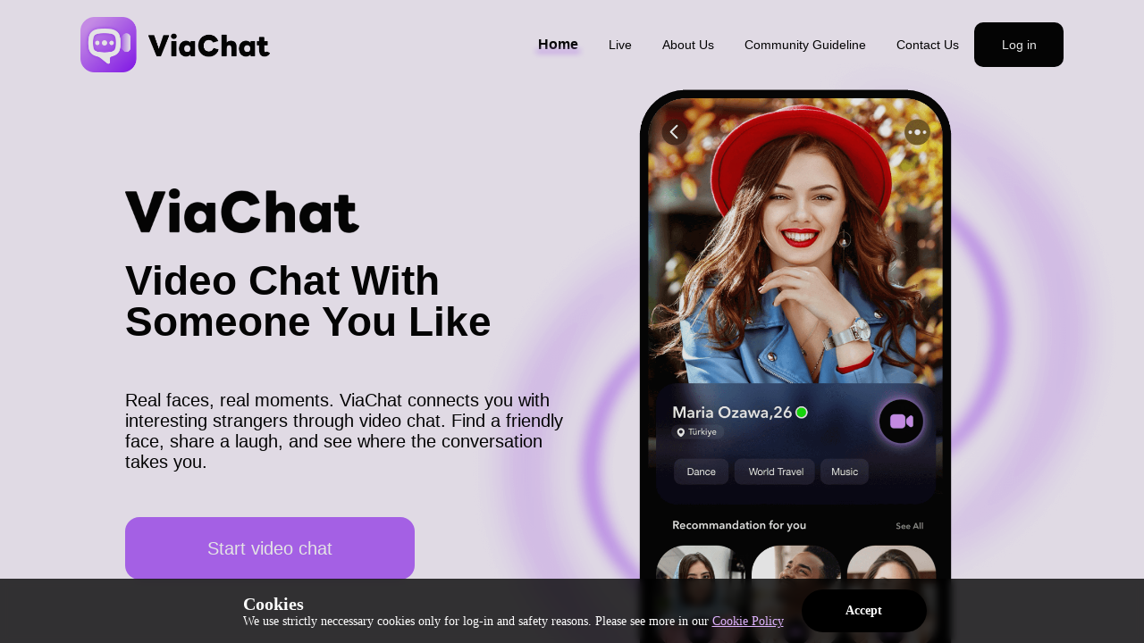

--- FILE ---
content_type: text/html
request_url: https://viachat.me/dwhm-31969aitems/eti
body_size: 17575
content:
<!DOCTYPE html><html lang="" class="LandPage"><head><meta charset="utf-8"><meta http-equiv="X-UA-Compatible" content="IE=edge"><meta name="viewport" content="width=device-width,initial-scale=1,minimum-scale=1,maximum-scale=1,user-scalable=no,viewport-fit=cover"><title>ViaChat - Online Video Chat & Meet New Friends</title><meta name="description" content="Meet new people from across the world with ViaChat’s online video chat. Talk to the world via online video calls. "><meta name="keywords" content="Video Call, Video Chat, 1v1chat, 1v1call,  Meet new people, chat room"><link rel="icon" href="/favicon.ico"><link rel="canonical" href="https://viachat.me/"><link rel="apple-touch-icon-precomposed" sizes="180x180" href="/logo.png"><link rel="dns-prefetch" href="https://d6d3wha0hetk7.cloudfront.net"><link rel="dns-prefetch" href="https://d36ywu50ghf221.cloudfront.net"><link rel="dns-prefetch" href="https://dy5h05bw5go7o.cloudfront.net"><meta property="og:image" content="/images/livuteam.png"><meta name="google" content="notranslate"><meta property="og:type" content="website"><meta property="og:site_name" content="ViaChat"><meta name="format-detection" content="telephone=no"><meta http-equiv="x-rim-auto-match" content="none"><meta http-equiv="x-dns-prefetch-control" content="on"><meta name="google-site-verification" content="R3e_9QlXRYaBDlFtszM3DT5-NY8ATY5mksHYaSbTG0M"><link rel="stylesheet" href="/style/home.css?v=224"><link rel="manifest" href="/manifest.json"><script type="application/ld+json">{
        "@context": "https://schema.org ",
        "@type": "Organization",
        "name": "ViaChat",
        "url": "https://viachat.me",
        "logo": "https://viachat.me/images/logo.png",
        "contactPoint": {
          "@type": "ContactPoint",
          "email": "support@Livu.me",
          "contactType": "customer service",
          "areaServed": "US",
          "availableLanguage": "English"
        }
      }</script><script src="/js/ua-parser.min.js"></script><script>window.dataLayer = window.dataLayer || [];
      function gtag(){dataLayer.push(arguments);}

      gtag('consent', 'default', {
        'ad_storage': 'denied',
        'analytics_storage': 'denied',
        'ad_user_data':'denied',
        'ad_personalization': 'denied',
        'wait_for_update': 500,
        region: [ 'AT', 'BE', 'BG', 'CY', 'CZ', 'DE', 'DK', 'EE', 'ES', 'FI', 'FR', 'GR', 'HR', 'HU', 'IE', 'IS', 'IT', 'LI', 'LT', 'LU', 'LV', 'MT', 'NL', 'NO', 'PL', 'PT', 'RO', 'SE', 'SI', 'SK', 'CH', 'GB' ]
      });
      gtag('consent', 'default', {
        'ad_storage': 'granted',
        'ad_user_data': 'granted',
        'ad_personalization': 'granted',
        'analytics_storage': 'granted'
      });

      dataLayer.push({
        'event': 'default_consent'
      });</script><script>window.requestStartTime = Date.now();

        window.gUaInfo =  new UAParser().getResult();
        window.isSpIosV = window.gUaInfo && window.gUaInfo.os && window.gUaInfo.os.name === 'iOS' && /17.4/.test(window.gUaInfo.os.version);
        if(!localStorage.getItem('RC_USER_COUNTRY')) {
        localStorage.setItem('RC_USER_COUNTRY', 0);
      }

        window.cookiesQueue = {};
        window.setCookiesStore = function setCookiesStore (key, value, opt) {
          const obj = {
            key,
            value,
            opt
          };
          window.cookiesQueue[key] = obj;
        };
        window.getCookiesStore = function getCookiesStore (key) {
          if (!key) {
            return window.cookiesQueue;
          }
          const item = window.cookiesQueue[key];
          if (item) {
            return item.value;
          }
          return '';
        };
        window.randomWord = function (flag, min, max) {
          var str = '';
          var range = min;
          var rangeBase = '0123456789ABCDEFGHIJKLMNOPQRSTUVWXYZabcdefghijklmnopqrstuvwxyz';
          var pos;

          if (flag) {
            range = Math.round(Math.random() * (max - min)) + min;
          }
          for (var i = 0; i < range; i++) {
            pos = Math.round(Math.random() * (rangeBase.length - 1));
            str += rangeBase[pos];
          }
          return str;
        }

        try {
          var cookieObj = {}
          document.cookie.split(';').forEach(function(item){
            if(item && item.trim()){
              var str = item.trim().split('=');
              cookieObj[decodeURIComponent(str[0].trim())]= decodeURIComponent(str[1]);
            }
          })
          if(cookieObj['deviceId']) {
            window.setCookiesStore ('deviceId', cookieObj['deviceId'], { expires: 365 })
            localStorage.setItem('deviceId', cookieObj['deviceId'])
          } else {
            var deviceId = localStorage.getItem('deviceId') ;
            if(!deviceId) {
              deviceId = new Date().getTime() + '' + window.randomWord(false, 8)
              localStorage.setItem('deviceId', deviceId)
              window.setCookiesStore('deviceId', deviceId, { expires: 365 });
            } else {
              window.setCookiesStore('deviceId', deviceId, { expires: 365 });
            }
          }
          if(cookieObj['userId'] && cookieObj['userId']!=='""') {
            window.setCookiesStore ('userId', cookieObj['userId'])
          }
        } catch (e) {
          console.error(e);
        }
        window.baseConfig = {"version":"0","appId":20001,"appName":"ViaChat","clientId":"com.live.tin.chat","apiPath":"https://api.rcplatformhk.com","gatewayApi":"https://api.flingster.love","shopApi":"https://pay.flingster.love","facebookClientId":4992159947550747,"googleClientId":"306900166432-u3k09vvo0vrtsmbg8arjtpa90emt51kp.apps.googleusercontent.com","googleLoginType":7,"appleLoginType":9,"agoraAppid":"ad5f94c41c6c4ec880e906b79d2790f9","firebaseConfig":{"apiKey":"AIzaSyD6zj0ZpWMmk5mQF7QkP_n5OIO4ojDzr18","authDomain":"tinchat-ad19e.firebaseapp.com","projectId":"tinchat-ad19e","storageBucket":"tinchat-ad19e.firebasestorage.app","messagingSenderId":"107490764497","appId":"1:107490764497:web:123245598939c7127007f0","measurementId":"G-FLW2KPD82E"},"appleRedirectURI":"https://api.flingster.love/tinchatWeb-facade/third/user/exempt/apple/token","vapidKey":"BGUJaCDL2TtUBWxJMMKhLPMZhS5BeahHXom2ne3h8APtfSNVOLSyfMCsJCw4iTo-C45LLTsdiUEqnsiNB2OwZUA","checkoutKey":"pk_031a1e51-798f-487e-a659-b1f92036066c","checkoutKeyNew":"pk_d52b962a-d725-4cee-a152-6e234e493ce2","checkoutKeyV2":"pk_ax77p4mgbtjqy27c6twfcsyevi#","dlocalPublicKey":"\"070cee1b-d915-4b86-8dd4-aa20e7023764\"","dlocalRedirect":"","forterSiteId":"\"907fd01d633b\"","stripeKey":"pk_live_51IiHKHIgpLjV5WPqRjO7BQ08M1dcX0v5HmEfYd8QhMn8Gxe4zI128Z7lzy9ePJLxmOu6VZWNLNroYzwqhCiaBizp00Aqkm8qKv","env":"prod","paymentUrl":"https://p.livuapp.com","cfPhoneKey":"0x4AAAAAABvqhnV7WjSaZe3n"}
        function parseDate (date, utc) {
          if (date === null) return new Date(NaN); // null is invalid
          if (date === undefined) return new Date(); // today
          if (date instanceof Date) return new Date(date);
          if (typeof date === 'string' && !/Z$/i.test(date)) {
            const REGEX_PARSE = /^(\d{4})[-/]?(\d{1,2})?[-/]?(\d{0,2})[^0-9]*(\d{1,2})?:?(\d{1,2})?:?(\d{1,2})?[.:]?(\d+)?$/;
            const d = date.match(REGEX_PARSE);
            if (d) {
              const m = d[2] - 1 || 0;
              const ms = (d[7] || '0').substring(0, 3);
              if (utc) {
                return new Date(Date.UTC(d[1], m, d[3] || 1, d[4] || 0, d[5] || 0, d[6] || 0, ms));
              }
              return new Date(d[1], m, d[3] || 1, d[4] || 0, d[5] || 0, d[6] || 0, ms);
            }
          }

          return new Date(date); // everything else
        }

        function getQueryVariable(variable){
          let query = window.location.search.substring(1);
          let vars = query.split("&");
          for (let i=0;i<vars.length;i++) {
                  let pair = vars[i].split("=");
                  if(pair[0] == variable){return pair[1];}
          }
          return(false);
        }
        function logPageCommonReport(params, id){
          var mediasource = getQueryVariable('mediasource')
          try{
            var userId = window.getCookiesStore('userId')
            var deviceId = window.getCookiesStore('deviceId')
              var params = {
              userId,
              deviceId,
              time:Date.now(),
              createTime: parseDate(),
              xaid:"0",
              placeId:106,
              attr1:1,
              attr2:"",
              eventId: id,
              freeName2:JSON.stringify(Object.assign({
                "href": location.href,
                "hostname": location.hostname,
                "port": location.port,
                "pathname": location.pathname,
                "search": location.search,
                "hash": location.hash,
                "media_source": mediasource ? mediasource : ''
              },params)),
              appId:baseConfig.appId,
              version:baseConfig.version,
              platformType:4,
              languageId:24
            }
            if(location.host.includes('test') || location.host.includes('localhost')){
              fetch('https://bury.flingster.love/api/0/addUserRequestBuryRecordAll?platformType='+params.platformType+'&appId='+params.appId+'&timestamp='+params.time+'&deviceId='+params.deviceId+'&nonce=&userId='+params.userId+'&version='+params.version+'&token=',{
                method:"post",
                body:JSON.stringify(params),
                headers:{
                  'Content-Type': 'application/json;charset=UTF-8',
                'Athena-Response-Encryption': 'disabled',
                'Athena-Request-Decryption': 'disabled'
                }
              })
            }else{
              fetch('https://bury.flingster.love/api/0/addUserRequestBuryRecordAll?platformType='+params.platformType+'&appId='+params.appId+'&timestamp='+params.time+'&deviceId='+params.deviceId+'&nonce=&userId='+params.userId+'&version='+params.version+'&token=',{
                method:"post",
                body:JSON.stringify(params),
                headers:{
                  'Content-Type': 'application/json;charset=UTF-8',
                'Athena-Response-Encryption': 'disabled',
                'Athena-Request-Decryption': 'disabled'
                }
              })
            }
          }catch(e){
            console.log(e);
          }
        }
        try{
          logPageCommonReport({
            requestType:"htmlPv",
            requestTime:performance.timing.responseStart - performance.timing.navigationStart
          },'106-1-1-97')
        }catch(e){
          console.error(e);
        }

        // logPageCommonReport({
        //   requestType:"jsCssStart",
        //   requestTime:Date.now()-window.requestStartTime
        // })

      //  !function(e,t){function n(){t.body?t.body.style.fontSize=12+"px":t.addEventListener("DOMContentLoaded",n)}function d(){var e=i.clientWidth/10;i.style.fontSize=e+"px"}var i=t.documentElement,o=e.devicePixelRatio||1;if(n(),d(),e.addEventListener("resize",d),e.addEventListener("pageshow",function(e){e.persisted&&d()}),o>=2){var a=t.createElement("body"),s=t.createElement("div");s.style.border=".5px solid transparent",a.appendChild(s),i.appendChild(a),1===s.offsetHeight&&i.classList.add("hairlines"),i.removeChild(a)}}(window,document);
      !function(e,t){function n(){t.body?t.body.style.fontSize=12+"px":t.addEventListener("DOMContentLoaded",n)}function d(){var e=i.clientWidth/10;if(e>50){e=50}i.style.fontSize=e+"px"};setTimeout(function(){d()},20);var i=t.documentElement,o=e.devicePixelRatio||1;if(n(),d(),e.addEventListener("resize",d),e.addEventListener("pageshow",function(e){e.persisted&&d()}),o>=2){var a=t.createElement("body"),s=t.createElement("div");s.style.border=".5px solid transparent",a.appendChild(s),i.appendChild(a),1===s.offsetHeight&&i.classList.add("hairlines"),i.removeChild(a)}}(window,document);</script><script type="text/plain" class="cmplazyload" data-cmp-vendor="c45844" id="907fd01d633b">(function () {var siteId = "907fd01d633b";function t(t,e){for(var n=t.split(""),r=0;r<n.length;++r)n[r]=String.fromCharCode(n[r].charCodeAt(0)+e);return n.join("")}function e(e){return t(e,-l).replace(/%SN%/g,siteId)}function
      n(t){try{S.ex=t,g(S)}catch(e){}}function r(t,e,n){var r=document.createElement("script");r.onerror=n,r.onload=e,r.type="text/javascript",r.id="ftr__script",r.defer=!0,r.src="https://"+t;var o=document.getElementsByTagName("script")[0];o.parentNode.insertBefore(r,o)}function o(){k(T.uAL),setTimeout(i,v,T.uAL)}function i(t){try{var e=t===T.uDF?h:m;r(e,function(){try{U(),n(t+T.uS)}catch(e){}},function(){try{U(),S.td=1*new Date-S.ts,n(t+T.uF),t===T.uDF&&o()}catch(e){n(T.eUoe)}})}catch(i){n(t+T.eTlu)}}var a={write:function(t,e,n,r){void 0===r&&(r=!0);var o,i;if(n?(o=new Date,o.setTime(o.getTime()+24*n*60*60*1e3),i="; expires="+o.toGMTString()):i="",!r)return void(document.cookie=escape(t)+"="+escape(e)+i+"; path=/");var a,c,u;if(u=location.host,1===u.split(".").length)document.cookie=escape(t)+"="+escape(e)+i+"; path=/";else{c=u.split("."),c.shift(),a="."+c.join("."),document.cookie=escape(t)+"="+escape(e)+i+"; path=/; domain="+a;var s=this.read(t);null!=s&&s==e||(a="."+u,document.cookie=escape(t)+"="+escape(e)+i+"; path=/; domain="+a)}},read:function(t){for(var e=escape(t)+"=",n=document.cookie.split(";"),r=0;r<n.length;r++){for(var o=n[r];" "==o.charAt(0);)o=o.substring(1,o.length);if(0===o.indexOf(e))return unescape(o.substring(e.length,o.length))}return null}},c="fort",u="erTo",s="ken",d=c+u+s,f="9";f+="ck";var l=3,h=e("(VQ(1fgq71iruwhu1frp2vq2(VQ(2vfulsw1mv"),m=e("g68x4yj4t5;e6z1forxgiurqw1qhw2vq2(VQ(2vfulsw1mv"),v=10;window.ftr__startScriptLoad=1*new Date;var g=function(t){var e=function(t){return t||""},n=e(t.id)+"_"+e(t.ts)+"_"+e(t.td)+"_"+e(t.ex)+"_"+e(f);a.write(d,n,1825,!0)},p=function(){var t=a.read(d)||"",e=t.split("_"),n=function(t){return e[t]||void 0};return{id:n(0),ts:n(1),td:n(2),ex:n(3),vr:n(4)}},w=function(){for(var t={},e="fgu",n=[],r=0;r<256;r++)n[r]=(r<16?"0":"")+r.toString(16);var o=function(t,e,r,o,i){var a=i?"-":"";return n[255&t]+n[t>>8&255]+n[t>>16&255]+n[t>>24&255]+a+n[255&e]+n[e>>8&255]+a+n[e>>16&15|64]+n[e>>24&255]+a+n[63&r|128]+n[r>>8&255]+a+n[r>>16&255]+n[r>>24&255]+n[255&o]+n[o>>8&255]+n[o>>16&255]+n[o>>24&255]},i=function(){if(window.Uint32Array&&window.crypto&&window.crypto.getRandomValues){var t=new window.Uint32Array(4);return window.crypto.getRandomValues(t),{d0:t[0],d1:t[1],d2:t[2],d3:t[3]}}return{d0:4294967296*Math.random()>>>0,d1:4294967296*Math.random()>>>0,d2:4294967296*Math.random()>>>0,d3:4294967296*Math.random()>>>0}},a=function(){var t="",e=function(t,e){for(var n="",r=t;r>0;--r)n+=e.charAt(1e3*Math.random()%e.length);return n};return t+=e(2,"0123456789"),t+=e(1,"123456789"),t+=e(8,"0123456789")};return t.safeGenerateNoDash=function(){try{var t=i();return o(t.d0,t.d1,t.d2,t.d3,!1)}catch(n){try{return e+a()}catch(n){}}},t.isValidNumericalToken=function(t){return t&&t.toString().length<=11&&t.length>=9&&parseInt(t,10).toString().length<=11&&parseInt(t,10).toString().length>=9},t.isValidUUIDToken=function(t){return t&&32===t.toString().length&&/^[a-z0-9]+$/.test(t)},t.isValidFGUToken=function(t){return 0==t.indexOf(e)&&t.length>=12},t}(),T={uDF:"UDF",uAL:"UAL",mLd:"1",eTlu:"2",eUoe:"3",uS:"4",uF:"9",tmos:["T5","T10","T15","T30","T60"],tmosSecs:[5,10,15,30,60],bIR:"43"},y=function(t,e){for(var n=T.tmos,r=0;r<n.length;r++)if(t+n[r]===e)return!0;return!1};try{var S=p();try{S.id&&(w.isValidNumericalToken(S.id)||w.isValidUUIDToken(S.id)||w.isValidFGUToken(S.id))||(S.id=w.safeGenerateNoDash()),S.ts=window.ftr__startScriptLoad,g(S);var D=new Array(T.tmosSecs.length),k=function(t){for(var e=0;e<T.tmosSecs.length;e++)D[e]=setTimeout(n,1e3*T.tmosSecs[e],t+T.tmos[e])},U=function(){for(var t=0;t<T.tmosSecs.length;t++)clearTimeout(D[t])};y(T.uDF,S.ex)?o():(k(T.uDF),setTimeout(i,v,T.uDF))}catch(F){n(T.mLd)}}catch(F){}})()</script><script async src="https://www.googletagmanager.com/gtag/js?id=G-FLW2KPD82E"></script><script>window.dataLayer = window.dataLayer || [];
      function gtag(){dataLayer.push(arguments);}
      gtag('js', new Date());
      gtag('config', 'G-FLW2KPD82E');</script><link href="/css/chunk-0039a602.3deffd9c.css" rel="prefetch"><link href="/css/chunk-00e77834.b30584a9.css" rel="prefetch"><link href="/css/chunk-039ed0f0.3619714b.css" rel="prefetch"><link href="/css/chunk-0488283c.3deffd9c.css" rel="prefetch"><link href="/css/chunk-09b5d6b0.c822593d.css" rel="prefetch"><link href="/css/chunk-0ab2f86a.8b3df5d5.css" rel="prefetch"><link href="/css/chunk-0cdd444a.1cab6a40.css" rel="prefetch"><link href="/css/chunk-135e9745.eee5cb29.css" rel="prefetch"><link href="/css/chunk-155d87a6.767bf3e2.css" rel="prefetch"><link href="/css/chunk-1de724d0.35823dc9.css" rel="prefetch"><link href="/css/chunk-1fd844e1.3deffd9c.css" rel="prefetch"><link href="/css/chunk-20a19762.f68a2973.css" rel="prefetch"><link href="/css/chunk-2364de7f.55c7f62e.css" rel="prefetch"><link href="/css/chunk-246845a7.5f9a35ff.css" rel="prefetch"><link href="/css/chunk-2528fb94.986583df.css" rel="prefetch"><link href="/css/chunk-26e5fe73.5f9a35ff.css" rel="prefetch"><link href="/css/chunk-2817b4c4.32d8d0a4.css" rel="prefetch"><link href="/css/chunk-2e9cdbea.20b337ff.css" rel="prefetch"><link href="/css/chunk-30f4b7aa.dfa02e00.css" rel="prefetch"><link href="/css/chunk-3bd15103.cd6f809d.css" rel="prefetch"><link href="/css/chunk-3c7b837e.08657ea3.css" rel="prefetch"><link href="/css/chunk-3c7bf696.ba7e1c8f.css" rel="prefetch"><link href="/css/chunk-3cf05a2e.de4ed753.css" rel="prefetch"><link href="/css/chunk-3fb50e9c.1a2dd3ec.css" rel="prefetch"><link href="/css/chunk-42743914.061a4dee.css" rel="prefetch"><link href="/css/chunk-43384a4f.84804092.css" rel="prefetch"><link href="/css/chunk-45bec536.52715008.css" rel="prefetch"><link href="/css/chunk-48117d25.8eda5970.css" rel="prefetch"><link href="/css/chunk-4bbfcdaf.efcff452.css" rel="prefetch"><link href="/css/chunk-516db8c3.3deffd9c.css" rel="prefetch"><link href="/css/chunk-549560f4.c3062092.css" rel="prefetch"><link href="/css/chunk-54f09089.816d0ac1.css" rel="prefetch"><link href="/css/chunk-555e7d3f.1fee16b3.css" rel="prefetch"><link href="/css/chunk-5d1d11ee.3dab32dd.css" rel="prefetch"><link href="/css/chunk-614c2e8c.c25001ec.css" rel="prefetch"><link href="/css/chunk-636a3512.fd329cc4.css" rel="prefetch"><link href="/css/chunk-67273098.bd5edf79.css" rel="prefetch"><link href="/css/chunk-687b5cc0.2315f5b7.css" rel="prefetch"><link href="/css/chunk-6dbce84e.3deffd9c.css" rel="prefetch"><link href="/css/chunk-70edf0f0.1516ee1d.css" rel="prefetch"><link href="/css/chunk-749c9186.5f9a35ff.css" rel="prefetch"><link href="/css/chunk-7706366a.5ea65684.css" rel="prefetch"><link href="/css/chunk-7721cbe8.9484d12b.css" rel="prefetch"><link href="/css/chunk-7841c27a.887420cd.css" rel="prefetch"><link href="/css/chunk-81a31d06.bd17c355.css" rel="prefetch"><link href="/css/chunk-8d2436d8.45c930bd.css" rel="prefetch"><link href="/css/chunk-a65d722a.3deffd9c.css" rel="prefetch"><link href="/css/chunk-ac526100.110e931e.css" rel="prefetch"><link href="/css/chunk-b0054af0.a00a8dcd.css" rel="prefetch"><link href="/css/chunk-c6aa708e.67f8e868.css" rel="prefetch"><link href="/css/chunk-e88f7782.edea300d.css" rel="prefetch"><link href="/css/chunk-f8b63a5e.4b6bd5fb.css" rel="prefetch"><link href="/js/chunk-0039a602.7c0ed0bf.js" rel="prefetch"><link href="/js/chunk-00e77834.068e6f9c.js" rel="prefetch"><link href="/js/chunk-039ed0f0.9e9fab3d.js" rel="prefetch"><link href="/js/chunk-0488283c.20249145.js" rel="prefetch"><link href="/js/chunk-05d3ee7a.10357924.js" rel="prefetch"><link href="/js/chunk-09b5d6b0.712963ca.js" rel="prefetch"><link href="/js/chunk-0ab2f86a.2ecd7511.js" rel="prefetch"><link href="/js/chunk-0cdd444a.0546d2ff.js" rel="prefetch"><link href="/js/chunk-135e9745.acf0000f.js" rel="prefetch"><link href="/js/chunk-155d87a6.743722af.js" rel="prefetch"><link href="/js/chunk-183ed5ac.86c6a94e.js" rel="prefetch"><link href="/js/chunk-19afbeab.486dd8c9.js" rel="prefetch"><link href="/js/chunk-1de724d0.fcd1fb9f.js" rel="prefetch"><link href="/js/chunk-1efb3a21.6d9f3fcb.js" rel="prefetch"><link href="/js/chunk-1fd844e1.9d68e4b9.js" rel="prefetch"><link href="/js/chunk-20a19762.13c3aacd.js" rel="prefetch"><link href="/js/chunk-2242bfce.70b79632.js" rel="prefetch"><link href="/js/chunk-2364de7f.d09df239.js" rel="prefetch"><link href="/js/chunk-246845a7.f31da4ba.js" rel="prefetch"><link href="/js/chunk-2528fb94.5b532614.js" rel="prefetch"><link href="/js/chunk-26e5fe73.26bc4a3a.js" rel="prefetch"><link href="/js/chunk-2797ffaf.cf217209.js" rel="prefetch"><link href="/js/chunk-2817b4c4.11c49e6f.js" rel="prefetch"><link href="/js/chunk-2d0d6365.68331124.js" rel="prefetch"><link href="/js/chunk-2d20f707.4c2ba5d5.js" rel="prefetch"><link href="/js/chunk-2deb48e1.4717ba1d.js" rel="prefetch"><link href="/js/chunk-2e9cdbea.9ee630a0.js" rel="prefetch"><link href="/js/chunk-3008cc94.2f0cce95.js" rel="prefetch"><link href="/js/chunk-30f4b7aa.ae9be5ba.js" rel="prefetch"><link href="/js/chunk-35725f35.678a708a.js" rel="prefetch"><link href="/js/chunk-3685f4e3.e8e09653.js" rel="prefetch"><link href="/js/chunk-369325b4.120c13e2.js" rel="prefetch"><link href="/js/chunk-39220696.fc5b8463.js" rel="prefetch"><link href="/js/chunk-39ad085f.b24cd670.js" rel="prefetch"><link href="/js/chunk-3bd15103.02525485.js" rel="prefetch"><link href="/js/chunk-3c7b837e.bca5d722.js" rel="prefetch"><link href="/js/chunk-3c7bf696.43147f05.js" rel="prefetch"><link href="/js/chunk-3cf05a2e.dabbce83.js" rel="prefetch"><link href="/js/chunk-3e341489.da2825e2.js" rel="prefetch"><link href="/js/chunk-3ea1b33c.bb42e6d8.js" rel="prefetch"><link href="/js/chunk-3fb50e9c.eb5c55d6.js" rel="prefetch"><link href="/js/chunk-42743914.e0dc7a15.js" rel="prefetch"><link href="/js/chunk-43384a4f.e2748845.js" rel="prefetch"><link href="/js/chunk-44225eca.ee907487.js" rel="prefetch"><link href="/js/chunk-45bec536.f7b98e2a.js" rel="prefetch"><link href="/js/chunk-4625eecf.66070d4c.js" rel="prefetch"><link href="/js/chunk-48117d25.2986fa8f.js" rel="prefetch"><link href="/js/chunk-4a1d52f7.7792d167.js" rel="prefetch"><link href="/js/chunk-4bbfcdaf.7cc1e32c.js" rel="prefetch"><link href="/js/chunk-4cd7f07c.e5f6d8fd.js" rel="prefetch"><link href="/js/chunk-516db8c3.590d1214.js" rel="prefetch"><link href="/js/chunk-549560f4.1eda2abb.js" rel="prefetch"><link href="/js/chunk-54f09089.ad29c120.js" rel="prefetch"><link href="/js/chunk-555e7d3f.0091cb8b.js" rel="prefetch"><link href="/js/chunk-59b50572.1c663cbd.js" rel="prefetch"><link href="/js/chunk-5d1d11ee.28332d7a.js" rel="prefetch"><link href="/js/chunk-5e17a7d7.984ebfda.js" rel="prefetch"><link href="/js/chunk-614c2e8c.4d440edc.js" rel="prefetch"><link href="/js/chunk-636a3512.4d53dbf8.js" rel="prefetch"><link href="/js/chunk-67273098.88cdcc7d.js" rel="prefetch"><link href="/js/chunk-687b5cc0.fcc7d58b.js" rel="prefetch"><link href="/js/chunk-6c8cca52.5c258eee.js" rel="prefetch"><link href="/js/chunk-6dbce84e.26b07586.js" rel="prefetch"><link href="/js/chunk-70edf0f0.a94c9bfd.js" rel="prefetch"><link href="/js/chunk-7287b18b.5ce1a27d.js" rel="prefetch"><link href="/js/chunk-749c9186.c94cc92c.js" rel="prefetch"><link href="/js/chunk-7706366a.a3218421.js" rel="prefetch"><link href="/js/chunk-7721cbe8.a1beac9c.js" rel="prefetch"><link href="/js/chunk-7841c27a.45bc02d7.js" rel="prefetch"><link href="/js/chunk-7a33dff4.a6d76a34.js" rel="prefetch"><link href="/js/chunk-7b460a05.cd7b5b2d.js" rel="prefetch"><link href="/js/chunk-7d062bc8.4984714e.js" rel="prefetch"><link href="/js/chunk-81a31d06.92890ba0.js" rel="prefetch"><link href="/js/chunk-8d2436d8.1244ac14.js" rel="prefetch"><link href="/js/chunk-a338f306.dc67496e.js" rel="prefetch"><link href="/js/chunk-a65d722a.7bcb03b7.js" rel="prefetch"><link href="/js/chunk-a95f9c88.906709e1.js" rel="prefetch"><link href="/js/chunk-ac526100.be0e46b0.js" rel="prefetch"><link href="/js/chunk-b0054af0.ee768791.js" rel="prefetch"><link href="/js/chunk-c6aa708e.ac31a81c.js" rel="prefetch"><link href="/js/chunk-e88f7782.c9976c6e.js" rel="prefetch"><link href="/js/chunk-f8b63a5e.b69df615.js" rel="prefetch"><link href="/js/lang-app-ar-js.b0b98c5c.js" rel="prefetch"><link href="/js/lang-app-da-js.3691b4c2.js" rel="prefetch"><link href="/js/lang-app-de-js.b65d9b10.js" rel="prefetch"><link href="/js/lang-app-el-js.471d0c82.js" rel="prefetch"><link href="/js/lang-app-es-js.d1b8a3cc.js" rel="prefetch"><link href="/js/lang-app-fr-js.37da159a.js" rel="prefetch"><link href="/js/lang-app-he-js.3eeacf48.js" rel="prefetch"><link href="/js/lang-app-hi-js.88d2f6df.js" rel="prefetch"><link href="/js/lang-app-id-js.1e1aa593.js" rel="prefetch"><link href="/js/lang-app-it-js.31bf5f70.js" rel="prefetch"><link href="/js/lang-app-iw-js.325f60d2.js" rel="prefetch"><link href="/js/lang-app-ja-js.575bf229.js" rel="prefetch"><link href="/js/lang-app-ko-js.fa07e409.js" rel="prefetch"><link href="/js/lang-app-ms-js.43dfd942.js" rel="prefetch"><link href="/js/lang-app-nb-js.2aa017f5.js" rel="prefetch"><link href="/js/lang-app-nl-js.b2cdc125.js" rel="prefetch"><link href="/js/lang-app-no-js.8be86081.js" rel="prefetch"><link href="/js/lang-app-pl-js.ed9cc559.js" rel="prefetch"><link href="/js/lang-app-pt-js.5481895e.js" rel="prefetch"><link href="/js/lang-app-ru-js.26f5509c.js" rel="prefetch"><link href="/js/lang-app-si-js.e4c2c119.js" rel="prefetch"><link href="/js/lang-app-sv-js.e2c3c2b1.js" rel="prefetch"><link href="/js/lang-app-th-js.9294f230.js" rel="prefetch"><link href="/js/lang-app-tr-js.10f4b775.js" rel="prefetch"><link href="/js/lang-app-uk-js.92c3570d.js" rel="prefetch"><link href="/js/lang-app-ur-js.3ca74bf6.js" rel="prefetch"><link href="/js/lang-app-vi-js.e5c94c34.js" rel="prefetch"><link href="/js/lang-app-zh-js.75755145.js" rel="prefetch"><link href="/js/lang-ar-js.2f5f1972.js" rel="prefetch"><link href="/js/lang-base-ar-js.b2fe8c7f.js" rel="prefetch"><link href="/js/lang-base-da-js.f739d6a6.js" rel="prefetch"><link href="/js/lang-base-de-js.f7a95c86.js" rel="prefetch"><link href="/js/lang-base-el-js.b81a3860.js" rel="prefetch"><link href="/js/lang-base-es-js.2fa05ea5.js" rel="prefetch"><link href="/js/lang-base-fr-js.4f87dc2d.js" rel="prefetch"><link href="/js/lang-base-he-js.41d9d07b.js" rel="prefetch"><link href="/js/lang-base-hi-js.79e23d9d.js" rel="prefetch"><link href="/js/lang-base-id-js.d60ab3b1.js" rel="prefetch"><link href="/js/lang-base-it-js.d4f0eaeb.js" rel="prefetch"><link href="/js/lang-base-iw-js.72eba26a.js" rel="prefetch"><link href="/js/lang-base-ja-js.74ceffa6.js" rel="prefetch"><link href="/js/lang-base-ko-js.2e51cbd0.js" rel="prefetch"><link href="/js/lang-base-ms-js.8439784e.js" rel="prefetch"><link href="/js/lang-base-nb-js.2405dc5f.js" rel="prefetch"><link href="/js/lang-base-nl-js.56da5030.js" rel="prefetch"><link href="/js/lang-base-no-js.f983032b.js" rel="prefetch"><link href="/js/lang-base-pl-js.912cb58a.js" rel="prefetch"><link href="/js/lang-base-pt-js.d1124941.js" rel="prefetch"><link href="/js/lang-base-ru-js.9bdce712.js" rel="prefetch"><link href="/js/lang-base-si-js.32217b53.js" rel="prefetch"><link href="/js/lang-base-sv-js.dc20af00.js" rel="prefetch"><link href="/js/lang-base-th-js.92e82afa.js" rel="prefetch"><link href="/js/lang-base-tr-js.d1c50523.js" rel="prefetch"><link href="/js/lang-base-uk-js.65e7ef9d.js" rel="prefetch"><link href="/js/lang-base-ur-js.04464826.js" rel="prefetch"><link href="/js/lang-base-vi-js.63b5d7be.js" rel="prefetch"><link href="/js/lang-base-zh-js.9b768cd6.js" rel="prefetch"><link href="/js/lang-bindEmailTask-ar-js.9bda8d2c.js" rel="prefetch"><link href="/js/lang-bindEmailTask-da-js.516e2495.js" rel="prefetch"><link href="/js/lang-bindEmailTask-de-js.58f7757a.js" rel="prefetch"><link href="/js/lang-bindEmailTask-el-js.442e5021.js" rel="prefetch"><link href="/js/lang-bindEmailTask-es-js.84b5b84b.js" rel="prefetch"><link href="/js/lang-bindEmailTask-fr-js.266a9ecc.js" rel="prefetch"><link href="/js/lang-bindEmailTask-he-js.4a0edcb8.js" rel="prefetch"><link href="/js/lang-bindEmailTask-hi-js.fa300338.js" rel="prefetch"><link href="/js/lang-bindEmailTask-id-js.aa62a11b.js" rel="prefetch"><link href="/js/lang-bindEmailTask-it-js.494a2a4c.js" rel="prefetch"><link href="/js/lang-bindEmailTask-ja-js.2ee4ab70.js" rel="prefetch"><link href="/js/lang-bindEmailTask-ko-js.2b0ec896.js" rel="prefetch"><link href="/js/lang-bindEmailTask-ms-js.6023f7ba.js" rel="prefetch"><link href="/js/lang-bindEmailTask-nl-js.8a184279.js" rel="prefetch"><link href="/js/lang-bindEmailTask-no-js.ee7ad805.js" rel="prefetch"><link href="/js/lang-bindEmailTask-pl-js.05859688.js" rel="prefetch"><link href="/js/lang-bindEmailTask-pt-js.c6798e97.js" rel="prefetch"><link href="/js/lang-bindEmailTask-ru-js.01b7da55.js" rel="prefetch"><link href="/js/lang-bindEmailTask-si-js.d43eae9e.js" rel="prefetch"><link href="/js/lang-bindEmailTask-sv-js.c63675e4.js" rel="prefetch"><link href="/js/lang-bindEmailTask-th-js.79be3a22.js" rel="prefetch"><link href="/js/lang-bindEmailTask-tr-js.4209a670.js" rel="prefetch"><link href="/js/lang-bindEmailTask-uk-js.10fe3940.js" rel="prefetch"><link href="/js/lang-bindEmailTask-ur-js.1e12f79f.js" rel="prefetch"><link href="/js/lang-bindEmailTask-vi-js.759f488e.js" rel="prefetch"><link href="/js/lang-bindEmailTask-zh-CN-js.93429818.js" rel="prefetch"><link href="/js/lang-constellation-ar-js.8c0c5d0f.js" rel="prefetch"><link href="/js/lang-constellation-da-js.77684deb.js" rel="prefetch"><link href="/js/lang-constellation-de-js.03e83795.js" rel="prefetch"><link href="/js/lang-constellation-el-js.985fea29.js" rel="prefetch"><link href="/js/lang-constellation-es-js.1648cd40.js" rel="prefetch"><link href="/js/lang-constellation-fr-js.aa8c9ea7.js" rel="prefetch"><link href="/js/lang-constellation-he-js.8e9b06df.js" rel="prefetch"><link href="/js/lang-constellation-hi-js.0ddd2219.js" rel="prefetch"><link href="/js/lang-constellation-id-js.08696fdf.js" rel="prefetch"><link href="/js/lang-constellation-it-js.5062b699.js" rel="prefetch"><link href="/js/lang-constellation-iw-js.1a14f7d4.js" rel="prefetch"><link href="/js/lang-constellation-ja-js.22617b8a.js" rel="prefetch"><link href="/js/lang-constellation-ko-js.333967da.js" rel="prefetch"><link href="/js/lang-constellation-ms-js.ad6cc701.js" rel="prefetch"><link href="/js/lang-constellation-nb-js.da91837c.js" rel="prefetch"><link href="/js/lang-constellation-nl-js.fb4d7956.js" rel="prefetch"><link href="/js/lang-constellation-no-js.a85cc0e6.js" rel="prefetch"><link href="/js/lang-constellation-pl-js.87aafc38.js" rel="prefetch"><link href="/js/lang-constellation-pt-js.cc6ea129.js" rel="prefetch"><link href="/js/lang-constellation-ru-js.4f224ac9.js" rel="prefetch"><link href="/js/lang-constellation-si-js.23ada0ed.js" rel="prefetch"><link href="/js/lang-constellation-sv-js.63ef12c0.js" rel="prefetch"><link href="/js/lang-constellation-th-js.a7c286e3.js" rel="prefetch"><link href="/js/lang-constellation-tr-js.66d17cf1.js" rel="prefetch"><link href="/js/lang-constellation-uk-js.c95f3ad7.js" rel="prefetch"><link href="/js/lang-constellation-ur-js.5a25d50b.js" rel="prefetch"><link href="/js/lang-constellation-vi-js.92beff24.js" rel="prefetch"><link href="/js/lang-constellation-zh-js.2d47fab6.js" rel="prefetch"><link href="/js/lang-country-ar-js.02a1a1fc.js" rel="prefetch"><link href="/js/lang-country-de-js.4185a647.js" rel="prefetch"><link href="/js/lang-country-el-js.0a27dd8b.js" rel="prefetch"><link href="/js/lang-country-es-js.9ef81bdf.js" rel="prefetch"><link href="/js/lang-country-fr-js.2cc45264.js" rel="prefetch"><link href="/js/lang-country-he-js.42acb031.js" rel="prefetch"><link href="/js/lang-country-hi-js.6715702b.js" rel="prefetch"><link href="/js/lang-country-id-js.03449c7b.js" rel="prefetch"><link href="/js/lang-country-ms-js.463668d6.js" rel="prefetch"><link href="/js/lang-country-nl-js.f12034ad.js" rel="prefetch"><link href="/js/lang-country-pl-js.f830ad1c.js" rel="prefetch"><link href="/js/lang-country-pt-js.6dc3ea2e.js" rel="prefetch"><link href="/js/lang-country-ru-js.cc57cb9b.js" rel="prefetch"><link href="/js/lang-country-th-js.8d936b71.js" rel="prefetch"><link href="/js/lang-country-tr-js.51613e9d.js" rel="prefetch"><link href="/js/lang-country-vi-js.65f1dadb.js" rel="prefetch"><link href="/js/lang-country-zh-js.6db902ce.js" rel="prefetch"><link href="/js/lang-da-js.d811f5d7.js" rel="prefetch"><link href="/js/lang-de-js.1eb7c85f.js" rel="prefetch"><link href="/js/lang-el-js.fdaccb6a.js" rel="prefetch"><link href="/js/lang-es-js.1d2c4a28.js" rel="prefetch"><link href="/js/lang-fr-js.ffacacea.js" rel="prefetch"><link href="/js/lang-groups-ar-js.50354c3e.js" rel="prefetch"><link href="/js/lang-groups-de-js.eed7b402.js" rel="prefetch"><link href="/js/lang-groups-fr-js.4b1ae95e.js" rel="prefetch"><link href="/js/lang-groups-he-js.0ce25fe6.js" rel="prefetch"><link href="/js/lang-groups-hi-js.59f01206.js" rel="prefetch"><link href="/js/lang-groups-id-js.c974a2b2.js" rel="prefetch"><link href="/js/lang-groups-it-js.57a3cd6f.js" rel="prefetch"><link href="/js/lang-groups-ms-js.22b7e3f6.js" rel="prefetch"><link href="/js/lang-groups-nl-js.8b2be048.js" rel="prefetch"><link href="/js/lang-groups-ru-js.ea69e170.js" rel="prefetch"><link href="/js/lang-groups-th-js.7754414f.js" rel="prefetch"><link href="/js/lang-groups-tr-js.13664b45.js" rel="prefetch"><link href="/js/lang-groups-uk-js.396045ae.js" rel="prefetch"><link href="/js/lang-groups-vi-js.1fe28f74.js" rel="prefetch"><link href="/js/lang-he-js.02bf0312.js" rel="prefetch"><link href="/js/lang-hi-js.40c9d12a.js" rel="prefetch"><link href="/js/lang-id-js.ab080e12.js" rel="prefetch"><link href="/js/lang-interest-ar-js.cb5a612f.js" rel="prefetch"><link href="/js/lang-interest-da-js.01b9604e.js" rel="prefetch"><link href="/js/lang-interest-de-js.338df401.js" rel="prefetch"><link href="/js/lang-interest-el-js.8f79d0c3.js" rel="prefetch"><link href="/js/lang-interest-es-js.bbe2b869.js" rel="prefetch"><link href="/js/lang-interest-fr-js.152f72fa.js" rel="prefetch"><link href="/js/lang-interest-he-js.71e6935c.js" rel="prefetch"><link href="/js/lang-interest-hi-js.525c220f.js" rel="prefetch"><link href="/js/lang-interest-id-js.48c8d930.js" rel="prefetch"><link href="/js/lang-interest-it-js.1c92d953.js" rel="prefetch"><link href="/js/lang-interest-ko-js.ca326ae0.js" rel="prefetch"><link href="/js/lang-interest-ms-js.b4fcdf4c.js" rel="prefetch"><link href="/js/lang-interest-nl-js.7c7fcd76.js" rel="prefetch"><link href="/js/lang-interest-no-js.963f8f2f.js" rel="prefetch"><link href="/js/lang-interest-pl-js.aa39110b.js" rel="prefetch"><link href="/js/lang-interest-pt-js.35934e8b.js" rel="prefetch"><link href="/js/lang-interest-ru-js.89639b3a.js" rel="prefetch"><link href="/js/lang-interest-sv-js.6d8be79f.js" rel="prefetch"><link href="/js/lang-interest-th-js.e97b31ab.js" rel="prefetch"><link href="/js/lang-interest-tr-js.54ca8260.js" rel="prefetch"><link href="/js/lang-interest-uk-js.e616fce5.js" rel="prefetch"><link href="/js/lang-interest-vi-js.82106025.js" rel="prefetch"><link href="/js/lang-interest-zh-js.0c98c603.js" rel="prefetch"><link href="/js/lang-it-js.eadf1124.js" rel="prefetch"><link href="/js/lang-ja-js.cf27415e.js" rel="prefetch"><link href="/js/lang-ko-js.8ee46a99.js" rel="prefetch"><link href="/js/lang-language-ar-js.c1234b62.js" rel="prefetch"><link href="/js/lang-language-da-js.4262eb9b.js" rel="prefetch"><link href="/js/lang-language-de-js.854dbe45.js" rel="prefetch"><link href="/js/lang-language-el-js.5c2c285c.js" rel="prefetch"><link href="/js/lang-language-es-js.ca1b94be.js" rel="prefetch"><link href="/js/lang-language-fr-js.ac66d0e5.js" rel="prefetch"><link href="/js/lang-language-he-js.3510efc3.js" rel="prefetch"><link href="/js/lang-language-hi-js.3a2c8d99.js" rel="prefetch"><link href="/js/lang-language-id-js.342c929f.js" rel="prefetch"><link href="/js/lang-language-it-js.deb851e4.js" rel="prefetch"><link href="/js/lang-language-ja-js.75b109c9.js" rel="prefetch"><link href="/js/lang-language-ms-js.333de11a.js" rel="prefetch"><link href="/js/lang-language-nl-js.a635cccc.js" rel="prefetch"><link href="/js/lang-language-no-js.9ea6f294.js" rel="prefetch"><link href="/js/lang-language-pl-js.8d5b5e68.js" rel="prefetch"><link href="/js/lang-language-pt-js.75e4ca2a.js" rel="prefetch"><link href="/js/lang-language-ru-js.cf7710f1.js" rel="prefetch"><link href="/js/lang-language-th-js.da36506d.js" rel="prefetch"><link href="/js/lang-language-tr-js.9a1e1ba5.js" rel="prefetch"><link href="/js/lang-language-vi-js.38c2cd65.js" rel="prefetch"><link href="/js/lang-language-zh-js.f9b7c201.js" rel="prefetch"><link href="/js/lang-live-ar-js.bbc544b6.js" rel="prefetch"><link href="/js/lang-live-da-js.791a08db.js" rel="prefetch"><link href="/js/lang-live-de-js.dc7723a5.js" rel="prefetch"><link href="/js/lang-live-el-js.59b850cb.js" rel="prefetch"><link href="/js/lang-live-es-js.b0daa5f3.js" rel="prefetch"><link href="/js/lang-live-fr-js.7b2497a9.js" rel="prefetch"><link href="/js/lang-live-he-js.306d1fe2.js" rel="prefetch"><link href="/js/lang-live-hi-js.90afc8fa.js" rel="prefetch"><link href="/js/lang-live-id-js.997923fb.js" rel="prefetch"><link href="/js/lang-live-it-js.22abd2fd.js" rel="prefetch"><link href="/js/lang-live-ja-js.58f6237d.js" rel="prefetch"><link href="/js/lang-live-ko-js.4c6fada7.js" rel="prefetch"><link href="/js/lang-live-ms-js.99fa7cc2.js" rel="prefetch"><link href="/js/lang-live-nl-js.641b9e0a.js" rel="prefetch"><link href="/js/lang-live-no-js.e0e782cf.js" rel="prefetch"><link href="/js/lang-live-pl-js.5ad720b8.js" rel="prefetch"><link href="/js/lang-live-pt-js.94a13fd8.js" rel="prefetch"><link href="/js/lang-live-ru-js.bf92e0df.js" rel="prefetch"><link href="/js/lang-live-si-js.03f71647.js" rel="prefetch"><link href="/js/lang-live-sv-js.ef9f8aa2.js" rel="prefetch"><link href="/js/lang-live-th-js.9532f73a.js" rel="prefetch"><link href="/js/lang-live-tr-js.b8fbe182.js" rel="prefetch"><link href="/js/lang-live-uk-js.3ebc28c3.js" rel="prefetch"><link href="/js/lang-live-ur-js.e7b7d8b2.js" rel="prefetch"><link href="/js/lang-live-vi-js.b145b3d4.js" rel="prefetch"><link href="/js/lang-luckyGift-ar-js.ef369d68.js" rel="prefetch"><link href="/js/lang-luckyGift-da-js.0761207a.js" rel="prefetch"><link href="/js/lang-luckyGift-de-js.e14bf075.js" rel="prefetch"><link href="/js/lang-luckyGift-el-js.04ced50e.js" rel="prefetch"><link href="/js/lang-luckyGift-es-js.27dcd96c.js" rel="prefetch"><link href="/js/lang-luckyGift-fr-js.e4009ce1.js" rel="prefetch"><link href="/js/lang-luckyGift-he-js.a814cf06.js" rel="prefetch"><link href="/js/lang-luckyGift-hi-js.ef8cb79d.js" rel="prefetch"><link href="/js/lang-luckyGift-id-js.a49215e9.js" rel="prefetch"><link href="/js/lang-luckyGift-ja-js.66f73636.js" rel="prefetch"><link href="/js/lang-luckyGift-ko-js.b1f9c7fa.js" rel="prefetch"><link href="/js/lang-luckyGift-ms-js.ec7f4113.js" rel="prefetch"><link href="/js/lang-luckyGift-nl-js.9c1cecad.js" rel="prefetch"><link href="/js/lang-luckyGift-pl-js.ee36980f.js" rel="prefetch"><link href="/js/lang-luckyGift-pt-js.fcbe6148.js" rel="prefetch"><link href="/js/lang-luckyGift-ru-js.e5a37d33.js" rel="prefetch"><link href="/js/lang-luckyGift-si-js.84aff200.js" rel="prefetch"><link href="/js/lang-luckyGift-sv-js.6f08c77e.js" rel="prefetch"><link href="/js/lang-luckyGift-th-js.42fe08ca.js" rel="prefetch"><link href="/js/lang-luckyGift-tr-js.7e11e7a3.js" rel="prefetch"><link href="/js/lang-luckyGift-ur-js.72ca10ec.js" rel="prefetch"><link href="/js/lang-luckyGift-vi-js.dc44d742.js" rel="prefetch"><link href="/js/lang-ms-js.b2bde7e0.js" rel="prefetch"><link href="/js/lang-nl-js.e488c4b7.js" rel="prefetch"><link href="/js/lang-no-js.b62e3421.js" rel="prefetch"><link href="/js/lang-pl-js.5ab091f1.js" rel="prefetch"><link href="/js/lang-pt-js.b8e9ec44.js" rel="prefetch"><link href="/js/lang-ru-js.2c921246.js" rel="prefetch"><link href="/js/lang-shop-ar-js.954444ea.js" rel="prefetch"><link href="/js/lang-shop-da-js.dbf746eb.js" rel="prefetch"><link href="/js/lang-shop-de-js.2dfc1f9e.js" rel="prefetch"><link href="/js/lang-shop-el-js.483f22fe.js" rel="prefetch"><link href="/js/lang-shop-es-js.47421dd9.js" rel="prefetch"><link href="/js/lang-shop-fr-js.cf712b08.js" rel="prefetch"><link href="/js/lang-shop-he-js.2ae2263b.js" rel="prefetch"><link href="/js/lang-shop-hi-js.2f1508e9.js" rel="prefetch"><link href="/js/lang-shop-id-js.c4e5d817.js" rel="prefetch"><link href="/js/lang-shop-it-js.afe9d43e.js" rel="prefetch"><link href="/js/lang-shop-ja-js.41981d40.js" rel="prefetch"><link href="/js/lang-shop-ko-js.8a67a5e5.js" rel="prefetch"><link href="/js/lang-shop-ms-js.e821eb6a.js" rel="prefetch"><link href="/js/lang-shop-nl-js.d66ddb8f.js" rel="prefetch"><link href="/js/lang-shop-no-js.d03ddd94.js" rel="prefetch"><link href="/js/lang-shop-pl-js.16b4a94f.js" rel="prefetch"><link href="/js/lang-shop-pt-js.07042151.js" rel="prefetch"><link href="/js/lang-shop-ru-js.b2d08005.js" rel="prefetch"><link href="/js/lang-shop-sv-js.29ee0c79.js" rel="prefetch"><link href="/js/lang-shop-th-js.1ae62556.js" rel="prefetch"><link href="/js/lang-shop-tr-js.38b75525.js" rel="prefetch"><link href="/js/lang-shop-uk-js.5b0f084a.js" rel="prefetch"><link href="/js/lang-shop-ur-js.235072cb.js" rel="prefetch"><link href="/js/lang-shop-vi-js.532e5a27.js" rel="prefetch"><link href="/js/lang-shop-zh-CN-js.bfd417af.js" rel="prefetch"><link href="/js/lang-shop-zh-TW-js.a20eb583.js" rel="prefetch"><link href="/js/lang-sv-js.4bfe45a2.js" rel="prefetch"><link href="/js/lang-th-js.f099e13b.js" rel="prefetch"><link href="/js/lang-tr-js.bca6b051.js" rel="prefetch"><link href="/js/lang-uk-js.57f7b760.js" rel="prefetch"><link href="/js/lang-ur-js.3aac591a.js" rel="prefetch"><link href="/js/lang-vi-js.847fd8f3.js" rel="prefetch"><link href="/js/lang-webChat-ar-js.67a5f709.js" rel="prefetch"><link href="/js/lang-webChat-da-js.9ad20ee9.js" rel="prefetch"><link href="/js/lang-webChat-de-js.62be99bc.js" rel="prefetch"><link href="/js/lang-webChat-el-js.29a4507c.js" rel="prefetch"><link href="/js/lang-webChat-es-js.d3e50da1.js" rel="prefetch"><link href="/js/lang-webChat-fr-js.33073049.js" rel="prefetch"><link href="/js/lang-webChat-he-js.f4dacceb.js" rel="prefetch"><link href="/js/lang-webChat-hi-js.6c0da932.js" rel="prefetch"><link href="/js/lang-webChat-id-js.a73264f2.js" rel="prefetch"><link href="/js/lang-webChat-it-js.ac91ad89.js" rel="prefetch"><link href="/js/lang-webChat-ja-js.a9008249.js" rel="prefetch"><link href="/js/lang-webChat-ko-js.a59afb92.js" rel="prefetch"><link href="/js/lang-webChat-ms-js.9d54807d.js" rel="prefetch"><link href="/js/lang-webChat-nl-js.9639ee18.js" rel="prefetch"><link href="/js/lang-webChat-no-js.e460b78d.js" rel="prefetch"><link href="/js/lang-webChat-pl-js.560ca3b9.js" rel="prefetch"><link href="/js/lang-webChat-pt-js.f83cacdb.js" rel="prefetch"><link href="/js/lang-webChat-ru-js.914b5c13.js" rel="prefetch"><link href="/js/lang-webChat-si-js.cd40f83e.js" rel="prefetch"><link href="/js/lang-webChat-sv-js.5ed74c5a.js" rel="prefetch"><link href="/js/lang-webChat-th-js.90781437.js" rel="prefetch"><link href="/js/lang-webChat-tr-js.b5a56b14.js" rel="prefetch"><link href="/js/lang-webChat-uk-js.6dbeeeb5.js" rel="prefetch"><link href="/js/lang-webChat-ur-js.7ad2cd6b.js" rel="prefetch"><link href="/js/lang-webChat-vi-js.1edc25be.js" rel="prefetch"><link href="/js/lang-webChat-zh-CN-js.0ef02e5f.js" rel="prefetch"><link href="/js/lang-webChat-zh-TW-js.134fdc12.js" rel="prefetch"><link href="/js/lang-wheel-ar-js.11371b8c.js" rel="prefetch"><link href="/js/lang-wheel-da-js.cc2a2cec.js" rel="prefetch"><link href="/js/lang-wheel-de-js.28523467.js" rel="prefetch"><link href="/js/lang-wheel-el-js.8c907228.js" rel="prefetch"><link href="/js/lang-wheel-es-js.8b52a0b3.js" rel="prefetch"><link href="/js/lang-wheel-fr-js.a81c5e40.js" rel="prefetch"><link href="/js/lang-wheel-he-js.6f4a6736.js" rel="prefetch"><link href="/js/lang-wheel-hi-js.e686db0e.js" rel="prefetch"><link href="/js/lang-wheel-id-js.227819b7.js" rel="prefetch"><link href="/js/lang-wheel-it-js.c6fd93db.js" rel="prefetch"><link href="/js/lang-wheel-ja-js.50d109f5.js" rel="prefetch"><link href="/js/lang-wheel-ko-js.1b358022.js" rel="prefetch"><link href="/js/lang-wheel-ms-js.c195e6a9.js" rel="prefetch"><link href="/js/lang-wheel-nl-js.cd5b955d.js" rel="prefetch"><link href="/js/lang-wheel-no-js.691ba656.js" rel="prefetch"><link href="/js/lang-wheel-pl-js.e49f0903.js" rel="prefetch"><link href="/js/lang-wheel-pt-js.7e8fd426.js" rel="prefetch"><link href="/js/lang-wheel-ru-js.b1ab5cb9.js" rel="prefetch"><link href="/js/lang-wheel-si-js.96e4d6c8.js" rel="prefetch"><link href="/js/lang-wheel-sv-js.6dd2ba3a.js" rel="prefetch"><link href="/js/lang-wheel-th-js.6b3938c7.js" rel="prefetch"><link href="/js/lang-wheel-tr-js.812a7edd.js" rel="prefetch"><link href="/js/lang-wheel-uk-js.b7eb828b.js" rel="prefetch"><link href="/js/lang-wheel-ur-js.34449733.js" rel="prefetch"><link href="/js/lang-wheel-vi-js.85ef6509.js" rel="prefetch"><link href="/js/lang-zh-TW-js.ebe6f138.js" rel="prefetch"><link href="/js/lang-zh-js.f53e4fb4.js" rel="prefetch"><link href="/js/app.407f8649.js" rel="preload" as="script"><link href="/js/chunk-vendors.d0dda11a.js" rel="preload" as="script"></head><body id="livuapp"><script type="text/plain" class="mycmpforeu">if(!("gdprAppliesGlobally" in window)){window.gdprAppliesGlobally=true}if(!("cmp_id" in window)||window.cmp_id<1){window.cmp_id=0}if(!("cmp_cdid" in window)){window.cmp_cdid="46fa0101129be"}if(!("cmp_params" in window)){window.cmp_params=""}if(!("cmp_host" in window)){window.cmp_host="b.delivery.consentmanager.net"}if(!("cmp_cdn" in window)){window.cmp_cdn="cdn.consentmanager.net"}if(!("cmp_proto" in window)){window.cmp_proto="https:"}if(!("cmp_codesrc" in window)){window.cmp_codesrc="0"}window.cmp_getsupportedLangs=function(){var b=["DE","EN","FR","IT","NO","DA","FI","ES","PT","RO","BG","ET","EL","GA","HR","LV","LT","MT","NL","PL","SV","SK","SL","CS","HU","RU","SR","ZH","TR","UK","AR","BS","JA","CY"];if("cmp_customlanguages" in window){for(var a=0;a<window.cmp_customlanguages.length;a++){b.push(window.cmp_customlanguages[a].l.toUpperCase())}}return b};window.cmp_getRTLLangs=function(){var a=["AR"];if("cmp_customlanguages" in window){for(var b=0;b<window.cmp_customlanguages.length;b++){if("r" in window.cmp_customlanguages[b]&&window.cmp_customlanguages[b].r){a.push(window.cmp_customlanguages[b].l)}}}return a};window.cmp_getlang=function(a){if(typeof(a)!="boolean"){a=true}if(a&&typeof(cmp_getlang.usedlang)=="string"&&cmp_getlang.usedlang!==""){return cmp_getlang.usedlang}return window.cmp_getlangs()[0]};window.cmp_extractlang=function(a){if(a.indexOf("cmplang=")!=-1){a=a.substr(a.indexOf("cmplang=")+8,2).toUpperCase();if(a.indexOf("&")!=-1){a=a.substr(0,a.indexOf("&"))}}else{a=""}return a};window.cmp_getlangs=function(){var h=window.cmp_getsupportedLangs();var g=[];var a=location.hash;var f=location.search;var e="cmp_params" in window?window.cmp_params:"";if(cmp_extractlang(a)!=""){g.push(cmp_extractlang(a))}else{if(cmp_extractlang(f)!=""){g.push(cmp_extractlang(f))}else{if(cmp_extractlang(e)!=""){g.push(cmp_extractlang(e))}else{if("cmp_setlang" in window&&window.cmp_setlang!=""){g.push(window.cmp_setlang.toUpperCase())}else{if("cmp_langdetect" in window&&window.cmp_langdetect==1){g.push(window.cmp_getPageLang())}else{g=window.cmp_getBrowserLangs()}}}}}var c=[];for(var d=0;d<g.length;d++){var b=g[d].toUpperCase();if(b.length<2){continue}if(h.indexOf(b)!=-1){c.push(b)}else{if(b.indexOf("-")!=-1){b=b.substr(0,2)}if(h.indexOf(b)!=-1){c.push(b)}}}if(c.length==0&&typeof(cmp_getlang.defaultlang)=="string"&&cmp_getlang.defaultlang!==""){return[cmp_getlang.defaultlang.toUpperCase()]}else{return c.length>0?c:["EN"]}};window.cmp_getPageLangs=function(){var a=window.cmp_getXMLLang();if(a!=""){a=[a.toUpperCase()]}else{a=[]}a=a.concat(window.cmp_getLangsFromURL());return a.length>0?a:["EN"]};window.cmp_getPageLang=function(){var a=window.cmp_getPageLangs();return a.length>0?a[0]:""};window.cmp_getLangsFromURL=function(){var c=window.cmp_getsupportedLangs();var b=location;var m="toUpperCase";var g=b.hostname[m]()+".";var a="/"+b.pathname[m]()+"/";a=a.split("_").join("-");a=a.split("//").join("/");a=a.split("//").join("/");var f=[];for(var e=0;e<c.length;e++){var j=a.substring(0,c[e].length+2);if(g.substring(0,c[e].length+1)==c[e]+"."){f.push(c[e][m]())}else{if(c[e].length==5){var k=c[e].substring(3,5)+"-"+c[e].substring(0,2);if(g.substring(0,k.length+1)==k+"."){f.push(c[e][m]())}}else{if(j=="/"+c[e]+"/"||j=="/"+c[e]+"-"){f.push(c[e][m]())}else{if(j=="/"+c[e].replace("-","/")+"/"||j=="/"+c[e].replace("-","/")+"/"){f.push(c[e][m]())}else{if(c[e].length==5){var k=c[e].substring(3,5)+"-"+c[e].substring(0,2);var h=a.substring(0,k.length+1);if(h=="/"+k+"/"||h=="/"+k.replace("-","/")+"/"){f.push(c[e][m]())}}}}}}}return f};window.cmp_getXMLLang=function(){var c=document.getElementsByTagName("html");if(c.length>0){c=c[0]}else{c=document.documentElement}if(c&&c.getAttribute){var a=c.getAttribute("xml:lang");if(typeof(a)!="string"||a==""){a=c.getAttribute("lang")}if(typeof(a)=="string"&&a!=""){a=a.split("_").join("-").toUpperCase();var b=window.cmp_getsupportedLangs();return b.indexOf(a)!=-1||b.indexOf(a.substr(0,2))!=-1?a:""}else{return""}}};window.cmp_getBrowserLangs=function(){var c="languages" in navigator?navigator.languages:[];var b=[];if(c.length>0){for(var a=0;a<c.length;a++){b.push(c[a])}}if("language" in navigator){b.push(navigator.language)}if("userLanguage" in navigator){b.push(navigator.userLanguage)}return b};(function(){var C=document;var D=C.getElementsByTagName;var o=window;var t="";var h="";var k="";var F=function(e){var i="cmp_"+e;e="cmp"+e+"=";var d="";var l=e.length;var K=location;var L=K.hash;var w=K.search;var u=L.indexOf(e);var J=w.indexOf(e);if(u!=-1){d=L.substring(u+l,9999)}else{if(J!=-1){d=w.substring(J+l,9999)}else{return i in o&&typeof(o[i])!=="function"?o[i]:""}}var I=d.indexOf("&");if(I!=-1){d=d.substring(0,I)}return d};var j=F("lang");if(j!=""){t=j;k=t}else{if("cmp_getlang" in o){t=o.cmp_getlang().toLowerCase();h=o.cmp_getlangs().slice(0,3).join("_");k=o.cmp_getPageLangs().slice(0,3).join("_");if("cmp_customlanguages" in o){var m=o.cmp_customlanguages;for(var y=0;y<m.length;y++){var a=m[y].l.toLowerCase();if(a==t){t="en"}}}}}var q=("cmp_proto" in o)?o.cmp_proto:"https:";if(q!="http:"&&q!="https:"){q="https:"}var n=("cmp_ref" in o)?o.cmp_ref:location.href;if(n.length>300){n=n.substring(0,300)}var A=function(d){var M=C.createElement("script");M.setAttribute("data-cmp-ab","1");M.type="text/javascript";M.async=true;M.src=d;var L=["body","div","span","script","head"];var w="currentScript";var J="parentElement";var l="appendChild";var K="body";if(C[w]&&C[w][J]){C[w][J][l](M)}else{if(C[K]){C[K][l](M)}else{for(var u=0;u<L.length;u++){var I=D(L[u]);if(I.length>0){I[0][l](M);break}}}}};var b=F("design");var c=F("regulationkey");var z=F("gppkey");var s=F("att");var f=o.encodeURIComponent;var g;try{g=C.cookie.length>0}catch(B){g=false}var x=F("darkmode");if(x=="0"){x=0}else{if(x=="1"){x=1}else{try{if("matchMedia" in window&&window.matchMedia){var H=window.matchMedia("(prefers-color-scheme: dark)");if("matches" in H&&H.matches){x=1}}}catch(B){x=0}}}var p=q+"//"+o.cmp_host+"/delivery/cmp.php?";p+=("cmp_id" in o&&o.cmp_id>0?"id="+o.cmp_id:"")+("cmp_cdid" in o?"&cdid="+o.cmp_cdid:"")+"&h="+f(n);p+=(b!=""?"&cmpdesign="+f(b):"")+(c!=""?"&cmpregulationkey="+f(c):"")+(z!=""?"&cmpgppkey="+f(z):"");p+=(s!=""?"&cmpatt="+f(s):"")+("cmp_params" in o?"&"+o.cmp_params:"")+(g?"&__cmpfcc=1":"");p+=(x>0?"&cmpdarkmode=1":"");A(p+"&l="+f(t)+"&ls="+f(h)+"&lp="+f(k)+"&o="+(new Date()).getTime());if(!("cmp_quickstub" in window)){var r="js";var v=F("debugunminimized")!=""?"":".min";if(F("debugcoverage")=="1"){r="instrumented";v=""}if(F("debugtest")=="1"){r="jstests";v=""}var G=new Date();var E=G.getFullYear()+"-"+(G.getMonth()+1)+"-"+G.getDate();A(q+"//"+o.cmp_cdn+"/delivery/"+r+"/cmp_final"+v+".js?t="+E)}})();window.cmp_rc=function(c,b){var l;try{l=document.cookie}catch(h){l=""}var j="";var f=0;var g=false;while(l!=""&&f<100){f++;while(l.substr(0,1)==" "){l=l.substr(1,l.length)}var k=l.substring(0,l.indexOf("="));if(l.indexOf(";")!=-1){var m=l.substring(l.indexOf("=")+1,l.indexOf(";"))}else{var m=l.substr(l.indexOf("=")+1,l.length)}if(c==k){j=m;g=true}var d=l.indexOf(";")+1;if(d==0){d=l.length}l=l.substring(d,l.length)}if(!g&&typeof(b)=="string"){j=b}return(j)};window.cmp_stub=function(){var a=arguments;__cmp.a=__cmp.a||[];if(!a.length){return __cmp.a}else{if(a[0]==="ping"){if(a[1]===2){a[2]({gdprApplies:gdprAppliesGlobally,cmpLoaded:false,cmpStatus:"stub",displayStatus:"hidden",apiVersion:"2.2",cmpId:31},true)}else{a[2](false,true)}}else{if(a[0]==="getTCData"){__cmp.a.push([].slice.apply(a))}else{if(a[0]==="addEventListener"||a[0]==="removeEventListener"){__cmp.a.push([].slice.apply(a))}else{if(a.length==4&&a[3]===false){a[2]({},false)}else{__cmp.a.push([].slice.apply(a))}}}}}};window.cmp_dsastub=function(){var a=arguments;a[0]="dsa."+a[0];window.cmp_gppstub(a)};window.cmp_gppstub=function(){var c=arguments;__gpp.q=__gpp.q||[];if(!c.length){return __gpp.q}var h=c[0];var g=c.length>1?c[1]:null;var f=c.length>2?c[2]:null;var a=null;var j=false;if(h==="ping"){a=window.cmp_gpp_ping();j=true}else{if(h==="addEventListener"){__gpp.e=__gpp.e||[];if(!("lastId" in __gpp)){__gpp.lastId=0}__gpp.lastId++;var d=__gpp.lastId;__gpp.e.push({id:d,callback:g});a={eventName:"listenerRegistered",listenerId:d,data:true,pingData:window.cmp_gpp_ping()};j=true}else{if(h==="removeEventListener"){__gpp.e=__gpp.e||[];a=false;for(var e=0;e<__gpp.e.length;e++){if(__gpp.e[e].id==f){__gpp.e[e].splice(e,1);a=true;break}}j=true}else{__gpp.q.push([].slice.apply(c))}}}if(a!==null&&typeof(g)==="function"){g(a,j)}};window.cmp_gpp_ping=function(){return{gppVersion:"1.1",cmpStatus:"stub",cmpDisplayStatus:"hidden",signalStatus:"not ready",supportedAPIs:["2:tcfeuv2","5:tcfcav1","7:usnat","8:usca","9:usva","10:usco","11:usut","12:usct","13:usfl","14:usmt","15:usor","16:ustx","17:usde","18:usia","19:usne","20:usnh","21:usnj","22:ustn"],cmpId:31,sectionList:[],applicableSections:[0],gppString:"",parsedSections:{}}};window.cmp_addFrame=function(b){if(!window.frames[b]){if(document.body){var a=document.createElement("iframe");a.style.cssText="display:none";if("cmp_cdn" in window&&"cmp_ultrablocking" in window&&window.cmp_ultrablocking>0){a.src="//"+window.cmp_cdn+"/delivery/empty.html"}a.name=b;a.setAttribute("title","Intentionally hidden, please ignore");a.setAttribute("role","none");a.setAttribute("tabindex","-1");document.body.appendChild(a)}else{window.setTimeout(window.cmp_addFrame,10,b)}}};window.cmp_msghandler=function(d){var a=typeof d.data==="string";try{var c=a?JSON.parse(d.data):d.data}catch(f){var c=null}if(typeof(c)==="object"&&c!==null&&"__cmpCall" in c){var b=c.__cmpCall;window.__cmp(b.command,b.parameter,function(h,g){var e={__cmpReturn:{returnValue:h,success:g,callId:b.callId}};d.source.postMessage(a?JSON.stringify(e):e,"*")})}if(typeof(c)==="object"&&c!==null&&"__tcfapiCall" in c){var b=c.__tcfapiCall;window.__tcfapi(b.command,b.version,function(h,g){var e={__tcfapiReturn:{returnValue:h,success:g,callId:b.callId}};d.source.postMessage(a?JSON.stringify(e):e,"*")},b.parameter)}if(typeof(c)==="object"&&c!==null&&"__gppCall" in c){var b=c.__gppCall;window.__gpp(b.command,function(h,g){var e={__gppReturn:{returnValue:h,success:g,callId:b.callId}};d.source.postMessage(a?JSON.stringify(e):e,"*")},"parameter" in b?b.parameter:null,"version" in b?b.version:1)}if(typeof(c)==="object"&&c!==null&&"__dsaCall" in c){var b=c.__dsaCall;window.__dsa(b.command,function(h,g){var e={__dsaReturn:{returnValue:h,success:g,callId:b.callId}};d.source.postMessage(a?JSON.stringify(e):e,"*")},"parameter" in b?b.parameter:null,"version" in b?b.version:1)}};window.cmp_setStub=function(a){if(!(a in window)||(typeof(window[a])!=="function"&&typeof(window[a])!=="object"&&(typeof(window[a])==="undefined"||window[a]!==null))){window[a]=window.cmp_stub;window[a].msgHandler=window.cmp_msghandler;window.addEventListener("message",window.cmp_msghandler,false)}};window.cmp_setGppStub=function(a){if(!(a in window)||(typeof(window[a])!=="function"&&typeof(window[a])!=="object"&&(typeof(window[a])==="undefined"||window[a]!==null))){window[a]=window.cmp_gppstub;window[a].msgHandler=window.cmp_msghandler;window.addEventListener("message",window.cmp_msghandler,false)}};if(!("cmp_noiframepixel" in window)){window.cmp_addFrame("__cmpLocator")}if((!("cmp_disabletcf" in window)||!window.cmp_disabletcf)&&!("cmp_noiframepixel" in window)){window.cmp_addFrame("__tcfapiLocator")}if((!("cmp_disablegpp" in window)||!window.cmp_disablegpp)&&!("cmp_noiframepixel" in window)){window.cmp_addFrame("__gppLocator")}if((!("cmp_disabledsa" in window)||!window.cmp_disabledsa)&&!("cmp_noiframepixel" in window)){window.cmp_addFrame("__dsaLocator")}window.cmp_setStub("__cmp");if(!("cmp_disabletcf" in window)||!window.cmp_disabletcf){window.cmp_setStub("__tcfapi")}if(!("cmp_disablegpp" in window)||!window.cmp_disablegpp){window.cmp_setGppStub("__gpp")}if(!("cmp_disabledsa" in window)||!window.cmp_disabledsa){window.cmp_setGppStub("__dsa")};</script><noscript><strong>We're sorry but TinChat doesn't work properly without JavaScript enabled. Please enable it to continue.</strong></noscript><div id="app"></div><video src="/images/nocamera.mp4" id="heiliu" muted loop style="width:0;height:0;overflow: hidden;position:fixed;" webkit-playsinline="true" playsinline="true"></video><style>/* pop cookies */
      .rc-pop-cookie{position:fixed;box-sizing:border-box;z-index:199;left:0;bottom:0;top:0;width:100%;display:flex;align-items:flex-end;justify-content:center;background:rgba(34,34,34,0.12);}
      .rc-pop-cookie .pop-content-box {width: 100%;background: #000000c7;display: flex;justify-content: center;backdrop-filter: blur(5px);}
      .rc-pop-cookie .pop-content{display:inline-flex;flex-direction:row;align-items:center;padding:12px 12px 12px 40px;font-size:14px;color:#fff}
      .rc-pop-cookie .big{font-size:20px;font-weight:700}
      .rc-pop-cookie a{cursor:pointer;color: #dfb4ff;}
      .rc-pop-cookie p{margin: 0;margin-right:20px;}
      .rc-pop-cookie .m-btn{margin-left:20px}
      .rc-pop-cookie .m-btn.mini{white-space:nowrap}
      @media screen and (max-width: 680px) {
        .rc-pop-cookie .pop-content{padding: 20px; flex-direction: column;text-align: center;}
        .rc-pop-cookie .m-btn{margin: 20px 0 0;}
      }</style><div id="home-splash"><img src="images/home/logo.png" alt=""></div><div id="home-landpage"><div class="first-screen"><div class="site-header"><div class="logo"><div class="btn-menu" id="btnMenu"><svg t="1749454835026" class="icon" viewBox="0 0 1024 1024" version="1.1" xmlns="http://www.w3.org/2000/svg" p-id="4243" width="200" height="200"><path d="M963.764706 180.705882v120.470589H60.235294V180.705882h903.529412zM60.235294 602.352941h903.529412V481.882353H60.235294v120.470588z m0 301.176471h903.529412v-120.470588H60.235294v120.470588z" p-id="4244" fill="#000"></path></svg></div><img src="/images/home/logo.png" alt=""></div><div class="nav"><a href="/" class="onav cur">Home</a> <a href="/livestream.html" class="onav">Live</a> <a href="/about.html" class="onav">About Us</a> <a href="/community-guidelines.html" class="onav">Community Guideline</a> <a href="https://tinchat.zendesk.com" class="onav">Contact Us</a><div id="logintwo" class="btn-login jumpToMain" data-pos="1">Log in</div></div></div><div class="in-mc"><div class="the-txt"><div class="solgn"><img src="/images/home/logo-txt.png" alt=""><h1>Video Chat With Someone You Like</h1></div><div class="sub-txt">Real faces, real moments. ViaChat connects you with interesting strangers through video chat. Find a friendly face, share a laugh, and see where the conversation takes you.</div><div class="the-act"><div id="startOne" class="btn-start jumpToMain">Start video chat</div></div></div><div class="the-img" id="homeBannerImgs"><img src="/images/home/nbn1.png" alt="" class="jumpToMain"> <img src="/images/home/nbn2.png" alt="" class="jumpToMain"> <img src="/images/home/nbn3.png" alt="" class="jumpToMain"></div></div></div><div class="two-screen"><div class="in-mc"><img src="/images/home/face2.png" class="face-1" alt=""><p>Meeting new people from around the world has never been easier.</p><img src="/images/home/face1.png" alt=""></div></div><div class="three-screen"><div class="in-mc"><div class="the-img"><img src="/images/home/banner2.png" alt=""></div><div class="the-txt"><h2>What makes ViaChat the best online video chat platform?</h2><ol><li><span class="idx">1</span><div class="lt"><h3>Real Matches, Real People</h3><p>Ditch the fakes. ViaChat offers genuine face-to-face video chat. Connect with real strangers & video chat with girls in under 5 seconds.</p></div></li><li><span class="idx">2</span><div class="lt"><h3>Convenient Accessibility</h3><p>Laptop or mobile? ViaChat’s web access means your next random video call with a stranger is always ready.</p></div></li><li><span class="idx">3</span><div class="lt"><h3>Live Translation for Global Communication</h3><p>Our live video chat translation brings the world closer. Instantly connect with a random stranger from anywhere.</p></div></li><li><span class="idx">4</span><div class="lt"><h3>Safe, Secure, and Supportive</h3><p>Chat with any stranger confidently. ViaChat provides robust moderation for respectful and fun video chat experiences.</p></div></li></ol></div></div></div><div class="four-screen"><div class="in-mc"><h2>Meet, Match, and Explore</h2><p class="sub-txt">ViaChat’s 1v1 Chat, Match Call and Discover features open doors to instant video chat with strangers, surprising encounters, and global exploration—anytime, anywhere.</p><div class="the-list"><div class="olist"><img src="/images/home/nl1.png" alt=""><h3>1v1 Chat</h3><p>Want a real face-to-face video chat with girls? Our 1v1 Chat is your private space to connect with interesting strangers (maybe even a friendly girl!), share laughs, or just say hi—one on one.</p></div><div class="olist"><img src="/images/home/nl2.png" alt=""><h3>Match Call</h3><p>Feeling adventurous? Hit Match Call for an instant random video chat! Pair with a random stranger from anywhere. Who will you meet? It’s all spontaneous fun and friendly surprises.</p></div><div class="olist"><img src="/images/home/nl3.png" alt=""><h3>Discover</h3><p>Ready to explore? Dive into Discover to find new friends for a video chat based on interests. Video chat with random strangers from across the globe - your passport to new faces!</p></div></div></div></div><div class="five-screen"><div class="in-mc"><h2>Making Friends Just Got Easier with ViaChat</h2><p class="sub-txt">ViaChat is like a cozy cafe to video chat with strangers with no awkward intros! One click starts a random video chat with real people, making it easy to meet girls online. Share laughs, swap stories, maybe find a new friend. It’s simple, genuine connection, all on ViaChat.</p><div class="txt-img"><img src="/images/home/banner3.png" alt=""><div class="f-list"><div class="ocell"><h3 class="of">Safe & Secure Community</h3><h3 class="of">Video Chat with Strangers</h3></div><div class="ocell"><h3 class="of">Video Chat</h3><h3 class="of">Voice Chat</h3></div><div class="ocell"><h3 class="of">Text Chat</h3><h3 class="of">Privacy Protection</h3></div><div class="ocell"><h3 class="of">Make New Friends</h3><h3 class="of">Live Chat</h3></div></div></div></div></div><div class="six-screen"><div class="in-mc"><h2>Real People, Real Stories on ViaChat</h2><p class="sub-txt">From unexpected friendships to late-night laughs, here’s what our community has to say about ViaChat. Dive in and see how easy it is to video chat with women and meet new people.</p><div class="the-list"><div class="ol"><img src="/images/home/t1.png" alt=""> <strong>Emily, 24, Chicago</strong><p>“I never thought I’d find genuine friends through random video chat with a stranger, but ViaChat made it easy! As a girl, I've connected with amazing people by video chatting with women, and the one-on-one chat feels so personal.”</p></div><div class="ol"><img src="/images/home/t2.png" alt=""> <strong>Victor, 35, London</strong><p>“ViaChat makes downtime exciting! With a tap, I jump into a random video chat. share stories, or practice languages. This video chat is like traveling from home!”</p></div><div class="ol"><img src="/images/home/t3.png" alt=""> <strong>Mia, 21, Berlin</strong><p>“As a young woman, I was nervous about video chatting with strangers, but ViaChat’s safety is reassuring. It’s fun to see who you'll meet in a video chat – maybe other cool women or just a friendly new face from anywhere!”</p></div></div></div></div><div class="site-footer"><div class="in-mc"><div class="dl-link"><div class="logo"><img src="/images/home/logo.png" alt=""></div></div><div class="ft-link"><a href="/about.html">About Us </a><a href="/livestream.html">Live </a><a href="/privacy-policy.html">Privacy Policy </a><a href="/terms-of-service.html">Terms of Service </a><a href="/community-guidelines.html">Community Guideline </a><a href="https://tinchat.zendesk.com">Contact Us</a></div></div><div class="copy-right">&copy;2025 Aura Axis Limited. All Rights Reserved.<br>Unit 1101, 11/F, Tower 1, Cheung Sha Wan Plaza, 833 Cheung Sha Wan Road, Lai Chi Kok, Kowloon, Hong Kong</div></div><div class="drop-menu" id="homeDropMenu"><div class="inc"><a href="/">Home</a> <a href="/livestream.html">Live </a><a href="/about.html">About Us</a> <a href="/community-guidelines.html">Community Guideline</a> <a href="https://tinchat.zendesk.com">Contact Us</a> <a href="/privacy-policy.html">Privacy Policy</a> <a href="/terms-of-service.html">Terms of Service</a></div></div></div><script>;(function(){
        window.gtag && window.gtag('event', 'ViaChat-Web-Pageview');

        window.addEventListener('DOMContentLoaded', function() {
          if(!document.querySelector('#home-landpage')) return;
          if(window.getCookiesStore('userId')) { return}
          document.querySelector('#home-splash') && document.querySelector('#home-splash').classList.add('hide')

        })

        // livu官网进来
        if (getQueryVariable('website') === 'livuMe') {
          localStorage.setItem('NEED_LOGIN_LP_TO_HOME', true)
        }
        // to main site
        var btnJumps = document.querySelectorAll('.jumpToMain');
        for(var i=0; i<btnJumps.length; i++) {
          btnJumps[i].addEventListener('click', function(e) {

            if(window.$mObj && window.$mObj.vm) {
              window.$mObj.vm.$store.commit('setShowLoginPop', true);
              return;
            }
            document.querySelector('#home-splash') && document.querySelector('#home-splash').classList.remove('hide')
            localStorage.setItem('RC_HOMELANDPAGE', 1);
            window.renderSite && window.renderSite()
          })
        }


        // var topDownloadBtn = document.querySelector('.btn-download');
        // topDownloadBtn.addEventListener('click', function() {
        //   try{
        //     logPageCommonReport({},'106-6-1-5')
        //   }catch(e){
        //     console.error(e);
        //   }
        // })


        var btnThree = document.querySelector('.btn-start');
        var btnTwo = document.querySelector('.btn-login');

        btnTwo.addEventListener('click', function() {
          try{
            logPageCommonReport({
              requestType:"htmlPv",
              requestTime:performance.timing.responseStart - performance.timing.navigationStart
            },'106-6-1-11')
          }catch(e){
            console.error(e);
          }
        })
        btnThree.addEventListener('click', function() {
          try{
            logPageCommonReport({
              requestType:"htmlPv",
              requestTime:performance.timing.responseStart - performance.timing.navigationStart
            },'106-6-1-2')
          }catch(e){
            console.error(e);
          }
        })


        // 焦点图；
        var homeBannerImgs = document.querySelector('#homeBannerImgs').querySelectorAll('img');
        var curIdx = 0;
        var changeBanner = function() {
          for(var i=0; i<homeBannerImgs.length; i++) {
            homeBannerImgs[i].classList.remove('cur');
          }
          homeBannerImgs[curIdx].classList.add('cur');
          curIdx++;
          if(curIdx >= homeBannerImgs.length) {
            curIdx = 0;
          }
        }

        setTimeout(function() {
          changeBanner()
          setInterval(changeBanner, 5000);
        }, 200);


        var menuBtn = document.querySelector('#btnMenu');
        var homeDropMenu = document.querySelector('#homeDropMenu');
        menuBtn.addEventListener('click', function() {
          homeDropMenu.classList.add('show');
        })
        homeDropMenu.addEventListener('click', function(e) {
          if(e.target.tagName.toLowerCase() !== 'a') {
            homeDropMenu.classList.remove('show');
          }
        })


        var scrollDom = document.querySelector('#home-landpage');
        if(scrollDom) {
          var isScrolled = false;
          scrollDom.addEventListener('scroll', function() {
            if(!isScrolled) {
              window.logPageCommonReport && window.logPageCommonReport({
                from: 'home'
              }, '106-6-1-19');
              isScrolled = true;
            }
          }) 
        } 



      })();</script><script src="https://challenges.cloudflare.com/turnstile/v0/api.js"></script><script>(function(){
        window._fmOpt = {
          partner: 'livu',
          success: function(data) {
            console.log('blackbox: ', data)
                    window._tdBlackBox = data;
          }
        };
        var fm = document.createElement('script'); 
        fm.type = 'text/javascript'; fm.async = true;
        fm.src = 'https://static.trustdecision.com/tdfp/de/49a1070ee5594f34b3bc8027e40f5bd9/fm.js' + '?t=' + (new Date().getTime()/3600000).toFixed(0);
        var s = document.getElementsByTagName('script')[0]; 
        s.parentNode.insertBefore(fm, s);
      })();</script><script src="/js/chunk-vendors.d0dda11a.js"></script><script src="/js/app.407f8649.js"></script></body><script>window.buildVersion = {"commit":"116c73e","commitDate":"12/10/2025, 7:45:07 AM","buildDate":"12/10/2025, 9:38:16 AM"}
                window.requestJsCssTime = Date.now() - window.requestStartTime;</script></html>

--- FILE ---
content_type: text/css
request_url: https://viachat.me/style/home.css?v=224
body_size: 2570
content:
*{margin:0;padding:0;list-style: none;}
#home-splash{position:fixed; top:0;left:0;width:100%;height:100%;z-index:120;background:linear-gradient( 0deg, #fff 0%, #E5C8FF 100%);display: flex; align-items: center;justify-content: center;display: flex;}
#home-splash.hide{display:none}
#home-splash img{height: 40px; animation: splashANi 2s infinite; display: block;transform-origin: center bottom;}


@keyframes splashANi {
  0%{transform: translateY(0) scale(1,1);}
  30%{transform: translateY(0) scale(1.025, .975);}
  60%{transform: translateY(-10px) scale(.975, 1.025);}
  80%{transform: translateY(0px) scale(1, 1);}
}

#home-landpage{
  font-size:14px;
  font-family: 'Avenir Next', Helvetica, Arial, sans-serif;
  position: fixed;
  left: 0;
  top: 0;
  width: 100%;
  height: 100%;
  overflow: auto;
  z-index: 100;
  background:#fff
}

#home-landpage .in-mc{
  max-width: 1100px;
  margin:0 auto;
  width:100%;
}

#home-landpage .site-header{
  width:100%;
  max-width: 1100px;
  margin:0 auto;
  display: flex;
  align-items: center;
  justify-content: space-between;
  height:100px;
}
#home-landpage .site-header .btn-menu svg{
  display: none;
}
#home-landpage .site-header .logo h1{
  font-size: 0;
}
#home-landpage .site-header .logo  img{
  display: block;
  width:212px;
}
#home-landpage .site-header .nav {
  font-size: 14px;
  display: flex;
  align-items: center;
  justify-content: space-between;
  gap: 20px;
}
#home-landpage .site-header .nav .onav{
  display: inline-block;
  padding: 2px;
  text-decoration: none;
  color:#000;
  margin:0 15px;
}
#home-landpage .site-header .nav .onav.cur{
  font-weight:bold;
  font-size: 16px;
  position:relative;
}
#home-landpage .site-header .nav .onav.cur::after{
  content: '';
  position: absolute;
  left:0;
  right:0;
  bottom: 2px;
  height: 3px;
  background:#CA92FF;
  filter: blur(3px);
}

#home-landpage .site-header .nav .btn-login{
  display: flex;
  align-items: center;
  justify-content: center;
  height:50px;
  padding:0 20px;
  background:#000;
  color:#fff;
  font-size:14px;
  min-width: 60px;
  border-radius: 10px;
}

#home-landpage .first-screen{
  background:#FAF3FF url(/images/home/bn-bg.png) bottom -10px right calc(50% - 250px) no-repeat;
  background-size: 755px auto;
}

#home-landpage .first-screen .in-mc{
  display: flex;
  align-items: center;
  min-height: 740px
}

#home-landpage .first-screen .in-mc{
  max-width: 1000px;
}
#home-landpage .first-screen .the-txt{
  width:50%;
  padding: 80px 0 160px;
}

#home-landpage .first-screen .the-img {
  position:relative;
  height: 740px;
  flex:1;
}
#home-landpage .first-screen .the-img img{
  position:absolute;
  width: 70%;
  top: 0;
  left: 15%;
  transition: all .3s ease-in-out;
  transform: translateY(40px);
  opacity: 0;
  cursor: pointer;
}
#home-landpage .first-screen .the-img img.cur{
  opacity: 1;
  transform: translateY(0);
}


#home-landpage .first-screen .solgn h1{
  font-size:46px;
  margin: 30px 0;
  line-height: 1;
}
#home-landpage .first-screen .solgn img{
  display: block;
  height: 50px
}
#home-landpage .first-screen .sub-txt{
  font-size: 20px;
  padding: 24px 0 50px;
}

#home-landpage .first-screen .the-act {
  display: inline-flex;
  flex-direction: column;
  gap:13px;
}
#home-landpage .first-screen .the-act > * {
  display: flex;
  align-items: center;
  justify-content: center;
  height: 70px;
  min-width: 304px;
  padding:0 10px;
  color:#fff;
  font-size: 20px;
  background:#000;
  border-radius: 16px;;
  text-decoration: none;
  cursor: pointer;
}
#home-landpage .first-screen .the-act #startTwo {
  background:#000;
}
#home-landpage .first-screen .the-act .btn-start{
  background:#B669FF
}

#home-landpage .two-screen{
  background: #B669FF;
  color:#fff;
}
#home-landpage .two-screen .in-mc{
  display: flex;
  align-items: center;
  justify-content: space-between;
  height:100px;
  font-size:24px;
}
#home-landpage .two-screen img{
  display: block;
  height:52px;
}


#home-landpage .three-screen{
  background:#faf3ff
}
#home-landpage .three-screen .in-mc{
  display: flex;
  align-items: center;
  gap:30px;
  justify-content: space-between;
}
#home-landpage .three-screen .the-img{
  width: 40%;
  flex:none;
}
#home-landpage .three-screen .the-img img{
  display: block;
  width:100%;
}
#home-landpage .three-screen .the-txt{
  padding: 70px 0;
}
#home-landpage .three-screen .the-txt h2{
  font-size: 36px;
  margin-bottom: 60px;
}
#home-landpage .three-screen  .the-txt li{
  display: flex;
  width:100%;
  align-items: center;
  justify-content: space-between;
  gap:20px;
  font-size:16px;
  padding: 20px;
  box-sizing: border-box;
}
#home-landpage .three-screen  .the-txt li .idx{
  background:#F5E7FF;
  display: flex;
  width: 88px;
  height: 88px;
  border-radius: 18px;
  color:#B669FF;
  font-size: 38px;
  flex:none;
  align-items: center;
  justify-content: center;
  font-family: Impact, Haettenschweiler, 'Arial Narrow Bold', sans-serif;
}
#home-landpage .three-screen  .the-txt li h3{
  font-size: 26px;
  font-weight: 500;
  margin-bottom: 10px;
}

#home-landpage .four-screen {
  background: #B669FF url(/images/home/bg2.jpg) center no-repeat;
  background-size: 100% auto;
  color:#fff;
  text-align: center;
  padding: 100px 0;
}

#home-landpage .four-screen  h2{
  font-size: 52px;

}
#home-landpage .four-screen .sub-txt{
  font-size: 20px;
  padding: 20px 50px 50px;
}
#home-landpage .four-screen .the-list{
  display: flex;
  align-items: center;
  gap:25px;
}
#home-landpage .four-screen .olist{
  flex:1;
  position:relative
}
#home-landpage .four-screen .olist img{
  display: block;
  width:100%;
}
#home-landpage .four-screen .olist h3{
  position: absolute;
  top: 60%;
  width:100%;
  box-sizing: border-box;
  padding: 0 40px;
  font-size: 32px;
}
#home-landpage .four-screen .olist p{
  position: absolute;
  top: 72%;
  width:100%;
  line-height: 1.5;
  box-sizing: border-box;
  padding: 0 20px;
  font-size: 12px;
}

#home-landpage .five-screen{
  text-align: center;
  padding: 80px 0;
}

#home-landpage .five-screen h2{
  font-size: 36px;
}
#home-landpage .five-screen .sub-txt{
  font-size: 16px;
  padding: 30px 50px 40px;
}
#home-landpage .five-screen .txt-img{
  position:relative;
}

#home-landpage .five-screen .txt-img img{
  margin:0 auto;
  width: 380px;
}
#home-landpage .five-screen .txt-img .f-list{
  position: absolute;
  width: 100%;
  height:100%;
  left:0;
  top:0;
  display: flex;
  align-items: center;
  justify-content: center;
  flex-direction: column;
  gap:30px;
}

#home-landpage .five-screen .txt-img  .ocell{
  display: flex;
  width:100%;
  align-items: center;
  justify-content: space-between;
}

#home-landpage .five-screen .txt-img  .ocell .of{
  display: flex;
  align-items: center;
  justify-content: center;
  width:320px;
  height:90px;
  font-size: 24px;
  padding:0 20px;
  box-sizing: border-box;
  border: solid 1px #B669FF;
  border-radius: 100px;
  font-weight: 300;
}
#home-landpage .five-screen .txt-img  .ocell:nth-child(odd) .of{
  background:#B669FF;
  color:#fff;
}


#home-landpage .six-screen{
  text-align: center;
  padding: 20px 0 80px;
}

#home-landpage .six-screen h2{
  font-size: 36px;
}
#home-landpage .six-screen .sub-txt{
  font-size: 16px;
  padding: 30px 50px 40px;
}

#home-landpage .six-screen .the-list{
  display: flex;
  width: 100%;
  gap:0px;
  align-items: center;
  justify-content: space-between;
}
#home-landpage .six-screen .ol{
  position:relative;
  flex:1;
}
#home-landpage .six-screen .ol img{
  display: block;
  width:100%;
}
#home-landpage .six-screen .ol strong,
#home-landpage .six-screen .ol p{
  position:absolute;
  width:100%;
  left:0;
  box-sizing: border-box;
}
#home-landpage .six-screen .ol strong {
  top: 40%;
  font-size:16px;
}
#home-landpage .six-screen .ol p{
  top: 50%;
  font-size:12px;
  padding:0 18%;
  line-height: 1.5;
}

#home-landpage .site-footer{
  background: #F8F0FF;
  padding: 220px 0 0px;
  margin-top:-250px;
}
#home-landpage .site-footer .dl-link{
  display: flex;
  align-items: center;
  justify-content: center;
  gap:100px;
}
#home-landpage .site-footer .dl-link img{
  display: block;
  height:86px;
}
#home-landpage .site-footer .ft-link{
  padding-top:50px;
  text-align: center;
}
#home-landpage .site-footer .ft-link a{
  text-decoration: none;
  color:#000;
  font-size:16px;
  margin:0 20px;
}
#home-landpage .site-footer .copy-right{
  background:#000;
  color:#fff;
  text-align: center;
  font-size:12px;
  padding:30px 0;
  line-height:1.5;
  margin-top: 30px;
}


#home-landpage .drop-menu{
  position:fixed;
  left:0;
  top:0;
  width: 100%;
  height:100%;
  background:#00000080;
  display: none;
}
#home-landpage .drop-menu.show{
  display: block;
}
#home-landpage .drop-menu .inc{
  position:absolute;
  bottom:0;
  left:0;
  width: 100%;
  padding: .6rem;
  background:#fff;
  border-radius: 20px 20px 0 0;
  box-sizing: border-box;
}
#home-landpage .drop-menu .inc a{
  display: block;
  padding:.2rem 0;
  border-bottom:dotted 1px #00000010;
  text-decoration: none;
  font-size: .4rem;
  margin: .3rem 0;
  color:#000;
}




@media screen and (max-width: 680px) {
  #home-landpage{
    font-size:12px;
  }
  #home-landpage .in-mc{
    max-width: 100%;
    box-sizing: border-box;
    padding:0 .3rem;
  }
  #home-landpage .site-header{
    max-width: 100%;
    height:70px;
    box-sizing: border-box;
    padding: 0 .3rem;
  }
    #home-landpage .site-header .logo {
      display: flex;
      align-items: center;
      justify-content: center;
      gap: .4rem;
    }
  #home-landpage .site-header .btn-menu svg{
    display: block;
    width: .5rem;
    height:.5rem;
  }
  #home-landpage .site-header .logo  img{
    width:auto;
    height:30px;
  }
  #home-landpage .site-header .nav .onav{
    display: none
  }
  #home-landpage .site-header .nav .btn-login{
    height:38px;
    padding:0 20px;
    font-size:15px;
    min-width: 60px;
    border-radius: 10px;
  }

  #home-landpage .first-screen{
    background-size: 150% auto;
    background-position: center 40px ;
  }

  #home-landpage .first-screen .in-mc{
    align-items: flex-start;
    min-height: auto;
    flex-direction: column-reverse;
  }
  #home-landpage .first-screen .the-img{
    width: 100%;
    flex: auto;
    height: 13.2rem;
  }
  #home-landpage .first-screen .the-txt{
    width:100%;
    box-sizing: border-box;
    padding: 0 10px 0;
    text-align: center;
  }
  #home-landpage .first-screen .solgn h1{
    font-size:36px;
  }
  #home-landpage .first-screen .solgn img{
    height: 32px;
    display: none;

  }
  #home-landpage .first-screen .sub-txt{
    font-size: 16px;
    padding: 14px 0 26px;
    display: none;
  }
  #home-landpage .first-screen .the-act {
    gap:6px;
    width:194px;
    margin:0 auto;
    display: flex;
    padding-bottom: 40px;
  }
  #home-landpage .first-screen .the-act > * {
    width: 194px;
    min-width: auto;
    height: 42px;
    padding:0 10px;
    font-size: 14px;
    box-sizing: border-box;
    border-radius: 10px;
    flex: none;
  }


  #home-landpage .two-screen .in-mc{
    flex-direction: column;
    font-size:16px;
    height: auto;
    padding: 30px 0 20px;
    gap:20px;
    text-align: center;
  }
  #home-landpage .two-screen img{
    display: block;
    height:52px;
  }
  #home-landpage .two-screen .face-1{
    display: none;
  }

  #home-landpage .three-screen {
    background:#fff;
  }
  #home-landpage .three-screen .in-mc{
    flex-direction: column-reverse;
    gap:20px;
  }
  #home-landpage .three-screen .the-txt{
    padding: 30px 0 0;
  }
  #home-landpage .three-screen .the-txt h2{
    font-size: 24px;
    text-align: center;
    margin-bottom: 20px;
  }
  #home-landpage .three-screen  .the-txt li{
    font-size:12px;
  }
  #home-landpage .three-screen  .the-txt li .idx{
    width: 54px;
    height: 54px;
    font-size: 30px;
  }
  #home-landpage .three-screen  .the-txt li h3{
    font-size: 15px;
  }
  #home-landpage .three-screen .the-img{
    padding-bottom:30px;
    width: 100%;
  }
  #home-landpage .four-screen {
    background-size: 100% auto;
    padding: 40px 0;
  }
  #home-landpage .four-screen  h2{
    font-size: 24px;
  }
  #home-landpage .four-screen .sub-txt{
    font-size: 14px;
    padding: 20px 0 30px;
  }
  #home-landpage .four-screen .the-list{
    flex-direction: column;
  }
  #home-landpage .five-screen{
    padding: 60px 0;
  }
  #home-landpage .five-screen h2{
    font-size: 24px;
  }
  #home-landpage .five-screen .sub-txt{
    font-size: 14px;
    padding: 30px 10px 40px;
    line-height: 1.5;
  }

  #home-landpage .five-screen .txt-img img{
    width: 80%;
  }
  #home-landpage .five-screen .txt-img .f-list{
    position: initial;
    width: 100%;
    height:auto;
    gap:20px;
    padding-top: 20px;
  }
  #home-landpage .five-screen .txt-img  .ocell{
    gap:12px;
  }

  #home-landpage .five-screen .txt-img  .ocell .of{
    flex:1;
    height:54px;
    font-size: 14px;
  }

  #home-landpage .six-screen{
    padding: 0px 0 50px;
  }

  #home-landpage .six-screen h2{
    font-size: 24px;
  }
  #home-landpage .six-screen .sub-txt{
    font-size: 14px;
    padding: 30px 10px 20px;
  }
  #home-landpage .six-screen .the-list{
    flex-direction: column;
  }
  #home-landpage .site-footer .dl-link{
    flex-direction: column;
    gap:30px;
  }
  #home-landpage .site-footer .dl-link img{
    height:56px;
  }
  #home-landpage .site-footer .ft-link{
    padding-top:10px;
  }
  #home-landpage .site-footer .ft-link a{

    margin:20px 0px;
    display: block;
  }

  #home-landpage .site-footer .copy-right{
    font-size:10px;
  }


}

--- FILE ---
content_type: text/css
request_url: https://viachat.me/css/chunk-7721cbe8.9484d12b.css
body_size: 15902
content:
@font-face{font-family:icomoon;src:url(../fonts/icomoon.9e139432.eot);src:url(../fonts/icomoon.9e139432.eot#iefix) format("embedded-opentype"),url(../fonts/icomoon.654a1b4a.ttf) format("truetype"),url(../fonts/icomoon.35239d86.woff) format("woff"),url(../img/icomoon.f1cc1fb6.svg#icomoon) format("svg");font-weight:400;font-style:normal;font-display:block}[class*=" icon-"],[class^=icon-]{font-family:icomoon!important;font-style:normal;font-weight:400;font-variant:normal;text-transform:none;line-height:1;-webkit-font-smoothing:antialiased;-moz-osx-font-smoothing:grayscale}.icon-wall:before{content:"\e941"}.icon-video3:before{content:"\e93d"}.icon-menu:before{content:"\e93c"}.icon-user:before{content:"\e93b"}.icon-doc:before{content:"\e92e"}.icon-friend:before{content:"\e937"}.icon-saft:before{content:"\e938"}.icon-transform:before{content:"\e939"}.icon-video2:before{content:"\e93a"}.icon-refresh:before{content:"\e92f"}.icon-addF:before{content:"\e930"}.icon-cart:before{content:"\e931"}.icon-exit:before{content:"\e932"}.icon-font:before{content:"\e934"}.icon-helpnew:before{content:"\e935"}.icon-notify:before{content:"\e936"}.icon-arrow:before{content:"\e901"}.icon-send:before{content:"\e927"}.icon-add:before{content:"\e900"}.icon-bell:before{content:"\e902"}.icon-cross:before{content:"\e903"}.icon-edit:before{content:"\e907"}.icon-face:before{content:"\e90a"}.icon-hangup:before{content:"\e90b"}.icon-lang:before{content:"\e90c"}.icon-message:before{content:"\e90d"}.icon-more:before{content:"\e90f"}.icon-person:before{content:"\e910"}.icon-phone:before{content:"\e916"}.icon-play:before{content:"\e91a"}.icon-setting:before{content:"\e91d"}.icon-thumbup-line:before{content:"\e922"}.icon-topic:before{content:"\e923"}.icon-video:before{content:"\e92c"}.icon-zoom:before{content:"\e92d"}.icon-refresh2:before{content:"\e933"}.icon-block:before{content:"\e904"}.icon-boy:before{content:"\e905"}.icon-clear:before{content:"\e906"}.icon-delete:before{content:"\e908"}.icon-drop-down:before{content:"\e909"}.icon-girl:before{content:"\e90e"}.icon-heart:before{content:"\e911"}.icon-help:before{content:"\e912"}.icon-location-line:before{content:"\e913"}.icon-location:before{content:"\e914"}.icon-lock:before{content:"\e915"}.icon-mike-mute:before{content:"\e918"}.icon-mike:before{content:"\e919"}.icon-mute:before{content:"\e91b"}.icon-novideo:before{content:"\e91c"}.icon-replace:before{content:"\e91e"}.icon-report:before{content:"\e91f"}.icon-right:before{content:"\e920"}.icon-search:before{content:"\e921"}.icon-star:before{content:"\e924"}.icon-thumbup:before{content:"\e925"}.icon-unvisible:before{content:"\e926"}.icon-visible:before{content:"\e928"}.icon-volume:before{content:"\e929"}.icon-warn:before{content:"\e92a"}.icon-warn2:before{content:"\e92b"}.icon-heartjump:before{content:"\e942"}.icon-discover:before{content:"\e93f"}.icon-card .path1:before{content:"\e93e";color:#fff;opacity:.44}.icon-card .path2:before{content:"\e940";margin-left:-.96386719em;color:#fff}#app{background:#fff linear-gradient(0deg,#f9f9f9,#f1e2ff);color:#010102}.page-wrap{padding:0 115px}.side-bar .logo .icon{display:block;width:150px;height:50px;background:url(../img/logo.4eef4696.png) 50% no-repeat;background-size:auto 38px}.side-bar .menu li{margin:0 5px;padding:0 15px;color:#000;font-size:15px}.side-bar .menu li:hover{opacity:.55}.side-bar .menu li a{color:#000;text-decoration:none}.side-bar .download{background:#ffc214 url([data-uri]) 50% no-repeat;background-size:auto 20px}.side-bar .login{background:#000;border-radius:20px;padding:5px;color:#fff}.side-bar .login .txt{display:inline-block;padding:0 10px;font-size:15px;font-weight:700}.side-bar .login .icon-user{background:hsla(0,0%,100%,.25098039215686274);width:32px;height:32px;border-radius:50px;font-size:14px}.side-bar .side-coin{background:#000;padding:0 6px}.side-bar .side-coin .coin-wrap{padding:0 34px 0 8px;background:url(../img/icon-s-coin.aee9711f.png) 100% no-repeat;background-size:auto 26px}.side-bar .side-coin .coin-wrap span{font-size:12px;transform-origin:left center;padding-right:12px}.side-bar .side-coin .coin-wrap strong{font-weight:700;font-size:18px}.side-bar .side-profile .avatar{border:1px solid #fff;box-sizing:border-box}.side-bar .side-profile .txt{color:#ffc214}.side-bar .side-setting{color:#fff}.side-bar .side-pop.down .inner{background:#302e3d;border-radius:20px;border:1px solid #243140}.side-bar .side-pop.profile{background:#fff}.side-bar .side-download .cancel{background:#000;color:#fff}.side-bar .side-download .odl{background:#fff}.side-bar .side-download .odl .cover .icon{background:#fff url([data-uri]) 0 0 no-repeat;background-size:auto 100%}.side-bar .side-download .odl h3{color:#fff}.side-bar .side-download .odl .btn{background:#ffdf58;color:#af6c00}.side-bar .side-user .im-page-title{background:transparent}.side-bar .side-user .btn-setting{color:#fff;background:#000;border-radius:50%}.side-bar .side-user .user-control{box-sizing:border-box;background:#302e3d;height:100%;right:0;top:0}.side-bar .side-user .user-control li{color:#fff}.pop-login-content{width:600px;height:650px;flex-direction:row-reverse}.pop-login-content .login-main .active-number .slogn{color:#fff}.pop-login-content .step-login-way .btn-google,.pop-login-content .step-login-way .btn-phone{color:#000}.pop-login-content .logo-info{width:400px;background-color:rgba(0,0,0,.2)}.goddess-wall .m-page-title .title-txt{font-weight:400}.goddess-wall .m-page-title .title-txt small{color:#ffc214}.goddess-wall .goddess-list .ogoddess{background:#f2f2f4}.goddess-wall .goddess-list .ogoddess:hover:after{opacity:1}.goddess-wall .goddess-list .ogoddess:hover .ico-call{transform:translateY(-4px)}.goddess-wall .goddess-list .ogoddess:after{content:"";position:absolute;z-index:5;width:100%;height:100%;border-radius:16px;box-sizing:border-box;border:1px solid hsla(0,0%,100%,.8);box-shadow:inset 0 0 10px 4px hsla(0,0%,100%,.2);left:0;top:0;opacity:0;transition:opacity .2s;pointer-events:none}.goddess-wall .goddess-list .ogoddess .cover{background:#f2f2f4;padding-top:150%}.goddess-wall .goddess-list .ogoddess .detail .info{color:#fff}.goddess-wall .goddess-list .ogoddess .ico-call{background:#000;border-radius:50px;color:#fff;flex-direction:column}.goddess-wall .goddess-list .ogoddess .ico-call .icon-video2{font-size:28px}.goddess-wall .goddess-list .ogoddess .ico-call .price{transform:scale(.8);font-weight:700;margin-bottom:-4px}.goddess-wall .goddess-list .ogoddess .ico-call .price .ico{background:url(../img/icon-s-coin.aee9711f.png) 50% no-repeat;background-size:100% auto}.goddess-wall .goddess-list.init .ogoddess:hover:after{opacity:0}.goddess-wall .goddess-list.init .ogoddess .cover{opacity:0!important}.goddess-wall .goddess-list.init .ogoddess .detail{opacity:.5}.goddess-wall .goddess-list.init .ogoddess .detail .location,.goddess-wall .goddess-list.init .ogoddess .detail .name{border-radius:24px;background-color:#243140}.goddess-wall .goddess-list.init .ogoddess .detail .status-txt-tag{width:60px}.goddess-wall .goddess-list.init .ogoddess .logo{position:absolute;left:50%;top:50%;width:36%;height:36%;background:url(../img/logo-b.c0705ba6.png) 50% no-repeat;background-size:100% auto;margin:-18% 0 0 -18%;-webkit-animation:jumpAni 2s infinite;animation:jumpAni 2s infinite}.friend-page .im-page-side .search-box{text-align:center}.friend-page .friend-actions .btn{color:#fff;background:linear-gradient(140deg,#ed9848,#ff5e8d);transition:all .2s;box-sizing:border-box;border:1px solid hsla(0,0%,100%,0)}.friend-page .friend-actions .btn .ico{font-size:28px}.friend-page .friend-actions .btn:hover{box-shadow:0 10px 20px rgba(0,0,0,.35);border:1px solid #ffe057}.profile-page .im-page-title{background-color:transparent}.profile-detail .cover-img{background:#000}.profile-detail .sort-title{color:#ffe057}.profile-detail .sort-title .icon{width:20px;height:20px;display:inline-flex;align-items:center;justify-content:center;color:#af6c00;background:#ffe057;border-radius:50%;font-size:12px}.chat-page .im-page-side .im-page-title{border-bottom:1px solid #243140}.chat-page .im-page-side .clear-box:after{content:"";position:absolute;width:12px;height:12px;background:#fff;border-radius:4px;transform:rotate(45deg);top:-4px;left:50%;margin-left:-10px;z-index:1}.chat-page .im-page-side .clear-box .oitem{background:#fff;color:#fff;border-bottom:1px solid #eaeaef}.chat-page .im-page-side .clear-box .oitem:hover{background:#f4f4f6}.chat-page .im-page-body .im-page-title{background:#111a27}.dialog-box .dialog-placeholder{color:#8394a9;padding-top:170px}.dialog-box .dialog-list .odialog.text{margin-top:12px}.dialog-box .dialog-list .odialog .txt{background:#f2f2f4;border-radius:0 12px 12px 12px;color:#000}.dialog-box .dialog-list .odialog.me .txt{background:#b65dff;border-radius:12px 0 12px 12px;color:#fff}.dialog-box .dialog-list .odialog.me .img{background:transparent}.dialog-box .dialog-list .odialog.me .txt.gift,.dialog-box .dialog-list .odialog .txt.gift{background:transparent;border:1px solid #b65dff}.dialog-box .dialog-list .odialog.me .txt.gift img,.dialog-box .dialog-list .odialog .txt.gift img{width:60px}.dialog-box .dialog-list .odialog.me .friend,.dialog-box .dialog-list .odialog .txt.friend{margin:0 auto;width:100%;max-width:100%;background:transparent}.dialog-box .dialog-list .odialog.me .friend .origin-txt,.dialog-box .dialog-list .odialog .txt.friend .origin-txt{justify-content:center;font-size:11px;font-weight:500;color:#cacace;text-align:center}.dialog-box .dialog-action .dialog-send{background:#f2f2f4}.dialog-box .dialog-action .dialog-send .active{color:#000}.dialog-box .dialog-action .dialog-quick-btn .cbtn,.dialog-box .dialog-action .dialog-quick-btn .obtn{font-size:24px}.dialog-box .dialog-action .dialog-quick-btn .cbtn{height:50px;padding:0 10px}.dialog-box .dialog-action .dialog-quick-btn .cbtn span{display:inline-flex;width:50px;height:50px;border-radius:50%;align-items:center;justify-content:center}.dialog-box .dialog-action .dialog-quick-btn .cbtn.gift span{background:url(https://h5.tinchat.me/static/images/gift-icon1.png) 50% no-repeat;background-size:40px auto!important}.dialog-box .dialog-action .dialog-quick-btn .cbtn.picture{overflow:hidden;position:relative}.dialog-box .dialog-action .dialog-quick-btn .cbtn.picture span{background:url(https://h5.tinchat.me/static/images/pic-icon1.png) 50% no-repeat;background-size:40px auto!important}.dialog-box .dialog-action .dialog-quick-btn .cbtn.esion span{background:url(https://h5.tinchat.me/static/images/expression-icon1.png) 50% no-repeat;background-size:40px auto!important}.dialog-box .dialog-action .dialog-quick-btn .cbtn.call{color:#ff4d4d}.dialog-box .dialog-action .dialog-quick-btn .cbtn.call span{font-size:32px;background:url([data-uri]) 50% no-repeat;background-size:40px auto!important}.dialog-box .dialog-action .btn-send{display:inline-flex;align-items:center;justify-content:center;font-size:20px;color:#000;cursor:pointer}.dialog-box .dialog-action .emoji-list{background:#f7f7f7}.dialog-box .dialog-action .emoji-list:after{background:#243140}.base-popup{color:#fff}.h-tag{display:inline-block;margin:0 1px;font-size:14px;padding:5px 10px;background:rgba(0,0,0,.05);border-radius:6px;color:#000}.h-tag.min{font-size:12px;padding:2px 8px}.status-txt-tag.online{background:#12de02;border:1px solid #1f0}.status-txt-tag.busy{background:#de3402;border:1px solid red}.status-txt-tag.offline{background:#12de02;border:1px solid #1f0;display:none}.im-page-title{background:#302e3d}.im-page-title .action{background:rgba(0,0,0,.8);border-radius:50%;color:#fff}.im-page-layout{background-color:#302e3d;border:1px solid #2c333c;overflow:hidden}.im-page-layout .im-page-body{background:#fff}.m-cell-list .ocell{color:#fff}.m-cell-list .ocell:not(.cur):hover{background:#fff}.m-cell-list .ocell.cur{background:linear-gradient(140deg,#ed9848,#ff5e8d)}.m-cell-list.white .ocell{color:#fff}.m-cell-list.white .ocell:not(.cur):hover{background:#f4f4f6}.m-cell-list.white .ocell.cur{color:#fff}.m-user-list .ocell .cell-main p,.m-user-list .ocell .cell-right .time{opacity:.6}.m-tag.hobby{border:1px solid #ffe057;background:rgba(255,245,200,.1);color:#ffe057}.m-btn{display:inline-flex;align-items:center;justify-content:center;height:48px;padding:0 20px;min-width:140px;box-sizing:border-box;border-radius:50px;cursor:pointer;font-size:14px;transition:opacity .3s;font-weight:700}.m-btn.bk{display:flex;width:100%}.m-btn.major{background:#000;color:#fff}.m-btn.white{background:#fff;color:#fff}.m-btn:hover{opacity:.8}.m-btn.disabled{opacity:.5}.m-btn.mini{height:32px;min-width:65px;font-size:12px}.abnormal-box{color:rgba(0,0,0,.3137254901960784)}.abnormal-box .img-empty{height:100px;background:url(../img/logo-b.c0705ba6.png) 50% no-repeat;background-size:120px auto}.m-input-box{background:#f2f2f4;color:#000}::-webkit-input-placeholder{color:rgba(0,0,0,.3)}:-moz-placeholder{color:#6b7b8f}:-ms-input-placeholder{color:#6b7b8f}.bubble{background:#ff5858;color:#fff;height:20px;min-width:20px;float:right}.pop-user-action .inner{background:#302e3d;box-shadow:0 0 10px rgba(0,0,0,.4)}.pop-user-action .inner .ocell{transition:all .4s}.pop-user-action .inner .ocell:hover{background:#fff}.pop-user-action .inner .ocell .cell-left{display:none}.invite-call-pop .pop-content .ring-bell{color:#fff}.invite-call-pop .pop-content .ring-bell .call-info{background:rgba(0,0,0,.1);color:#fff;border-radius:40px}.invite-call-pop .pop-content .ring-bell .call-info .call-type .icon{font-size:20px;margin-right:10px}.invite-call-pop .pop-content .ring-bell .call-info>*{margin:0 10px}.invite-call-pop .pop-content .ring-bell .user-info .tips{opacity:.6;margin-bottom:40px}.invite-call-pop .pop-content .ring-bell .user-info .name{font-size:20px;height:26px;line-height:32px;overflow:hidden;white-space:nowrap;text-overflow:ellipsis;font-weight:700;margin:0 40px 0}.invite-call-pop .pop-content .ring-bell .user-info .user-tags{opacity:.6}.invite-call-pop .pop-content .ring-bell .user-info .tag-list{margin-bottom:0}.invite-call-pop .pop-content .ring-bell .user-info .tag-list.user-tags{margin-bottom:5px}.invite-call-pop .pop-content .ring-bell .user-info .tag-list .m-tag{margin:0 2px 0 2px}.invite-call-pop .pop-content .ring-bell .user-info .call-price{display:inline-block;padding-left:24px;margin-top:20px;background:url(../img/icon-s-coin.aee9711f.png) 0 no-repeat;background-size:auto 18px}.invite-call-pop .pop-content .ring-bell .actions .btns .btn.cancel .ico{background:#ff5858}.invite-call-pop .pop-content .ring-bell .actions .btns .btn.accept .ico{background:linear-gradient(315deg,#00c4b3,#68f6b4)}.video-chat .video-cell .coin-info{background:linear-gradient(135deg,#f99e47,#ff3463)}.video-chat .video-cell .coin-info .icon-coin{display:inline-block;width:24px;margin-left:5px;height:24px;background:url(../img/icon-s-coin.aee9711f.png) 50% no-repeat;background-size:auto 20px}.video-chat .action-btn{background:hsla(0,0%,100%,.2)}.video-chat .dialog-box .dialog-list .odialog .txt{background:#243140;color:#fff}.video-chat .dialog-box .dialog-list .odialog.me .txt{color:#fff}.video-chat .dialog-box .dialog-action{background:transparent}.video-chat .dialog-box .dialog-action .dialog-send{background:hsla(0,0%,100%,.2);height:48px;border-radius:100px}.video-chat .dialog-box .dialog-action .dialog-send .translate{margin-left:14px;width:20px;height:20px}.video-chat .dialog-box .dialog-action .dialog-send .btn-send{width:30px;height:30px;margin-right:10px}.pop-setup .im-page-title{background:transparent}.recommend-list{background:#fff}.recommend-list .list-title .refresh,.recommend-list .list-title h2 small{color:#ffdf58}.recommend-list .the-list .oGd{background-color:#302e3d}.recommend-list .the-list .oGd:before{content:"";position:absolute;z-index:5;width:100%;height:100%;border-radius:16px;box-sizing:border-box;border:1px solid hsla(0,0%,100%,.8);box-shadow:inset 0 0 10px 4px hsla(0,0%,100%,.2);left:0;top:0;opacity:0;transition:opacity .2s}.recommend-list .the-list .oGd:hover:before{opacity:1}.recommend-list .the-list .oGd:hover .actions{transform:scale(1.1)}.recommend-list .the-list .oGd .actions .btn-call{background:linear-gradient(140deg,#ed9848,#ff5e8d);color:#fff}.recommend-list .the-list .oGd .actions .btn-addF{background:#302e3d;color:#ffdf58}.recommend-list .the-list.init .oGd .actions>*{background:#fff}.recommend-list .the-list.init .oGd:hover:before{opacity:0}.recommend-list .the-list.init .oGd:hover .actions{transform:none}.recommend-list .the-list.init .oGd .logo{position:absolute;left:50%;top:50%;width:36%;height:36%;background:url([data-uri]) 50% no-repeat;background-size:100% auto;margin:-18% 0 0 -18%;-webkit-animation:jumpAni 2s infinite;animation:jumpAni 2s infinite}.pop-public .pop-content{background:#fff;color:#000}.pop-public .pop-content .pop-action .m-btn.white{background:transparent;color:rgba(0,0,0,.5647058823529412);border:1px solid rgba(0,0,0,.2)}.common-list .sort-title{color:rgba(0,0,0,.3137254901960784)}.common-list .ocell .cell-left{width:60px}.common-list .ocell .cell-left .avatar-img{width:60px;height:60px}.common-list .sort-title{height:40px;padding:0 20px}.common-list.menu .ocell .cell-main{padding:0}.common-list .ocell{cursor:pointer;height:88px;transition:all .3s;padding:0 20px;box-sizing:border-box}.common-list .ocell:hover{transform:translateX(-2px)}.common-list .ocell .cell-main{padding:0 10px;flex:1}.common-list .ocell .cell-left{width:44px}.common-list .ocell .cell-left .avatar-img{width:44px;height:44px}.common-list .ocell .cell-left .avatar-img .online-status.s-1,.common-list .ocell .cell-left .avatar-img .online-status.s-2{display:inline-block;position:absolute;bottom:0;right:0;width:14px;height:14px;border-radius:50%;border:2px solid #fff;box-sizing:border-box}.common-list .ocell .cell-left .avatar-img .online-status.s-2{background:#11de02}.common-list .ocell .cell-left .avatar-img .online-status.s-1{background:#ff1c00}.common-list .empty-box{text-align:center;padding:40px 10px 20px;color:#bfbbe2}.im-panel{position:fixed;height:100%;right:30px;top:0;width:464px;z-index:20;box-sizing:border-box;padding:110px 0 20px;overflow:hidden}.im-panel .p-wrap{height:100%;border-radius:20px;background:#fff;border:1px solid rgba(0,0,0,.06274509803921569)}.im-panel .p-wrap .p-body{flex:1}.im-panel .p-title{height:84px;margin:0 20px;border-bottom:1px solid rgba(0,0,0,.06274509803921569)}.im-panel .p-title .t-txt{font-size:16px;color:#000}.im-panel .p-title.noline{border:0}.im-panel .p-title .icon-arrow{font-size:16px;color:#000;padding:15px 15px 15px 0;margin-right:15px}.im-panel .p-body{height:0}[lang=ar],[lang=he],[lang=ur]{direction:rtl}[lang=ar] .icon-arrow,[lang=he] .icon-arrow,[lang=ur] .icon-arrow{font-size:16px;color:#000;padding:15px 15px 15px 0;margin-right:15px;transform:rotate(180deg)}[lang=ar] .im-bar .bar-wrap .nav li.wall .wall-tips .img,[lang=he] .im-bar .bar-wrap .nav li.wall .wall-tips .img,[lang=ur] .im-bar .bar-wrap .nav li.wall .wall-tips .img{padding-right:15px}[lang=ar] .goddess-wall .goddess-list .ogoddess .cover img,[lang=he] .goddess-wall .goddess-list .ogoddess .cover img,[lang=ur] .goddess-wall .goddess-list .ogoddess .cover img{left:0;right:50%;transform:translateX(50%)}[lang=ar] .invite-call-pop .ring-bell .bg img,[lang=he] .invite-call-pop .ring-bell .bg img,[lang=ur] .invite-call-pop .ring-bell .bg img{transform:translateX(50%)}[lang=ar] .goddess-wall .goddess-list .ogoddess .detail,[lang=he] .goddess-wall .goddess-list .ogoddess .detail,[lang=ur] .goddess-wall .goddess-list .ogoddess .detail{direction:ltr}[lang=ar] .search-box .search-main .input .ico,[lang=he] .search-box .search-main .input .ico,[lang=ur] .search-box .search-main .input .ico{margin-right:0;margin-left:10px}[lang=ar] #app .search-content .content div,[lang=he] #app .search-content .content div,[lang=ur] #app .search-content .content div{justify-content:right;padding-right:0;padding-left:15px}[lang=ar] #app .search-content .content div.age,[lang=he] #app .search-content .content div.age,[lang=ur] #app .search-content .content div.age{justify-content:center;padding-left:0}@media screen and (max-width:680px){[lang=ar] .search-box .search-main .input .ico,[lang=he] .search-box .search-main .input .ico,[lang=ur] .search-box .search-main .input .ico{margin-right:0;margin-left:5px}}#app .f-switch .core .point{margin-left:-39px}#app .f-switch.checked .core .point{margin-left:19px}#app .goddess-wall .filter-box.blur{background-color:#fff}#app .goddess-wall .load-more .icon-loading{background:#000;font-size:14px}#app .card-page .swiper-box,#app .card-page .swiper-box .ohost{background:#f2f2f4}#app .card-page .match-success .the-title{background:#fff;-webkit-background-clip:text;-webkit-text-fill-color:transparent}#app .invite-call-pop .ring-bell .bg img{transform:translateX(0)!important;width:100%!important;-o-object-fit:cover;object-fit:cover;left:0}#app .invite-call-pop .pop-content .ring-bell .user-info .tag-list .h-tag{color:#fff}#app .matching-1v1-page .connect-box .tag-list .h-tag{color:#000}#app .card-page .swiper-box .ohost .host-detail .tag-list .h-tag{color:#fff}.LivCam #app .match-1v1-page,.LoginPage #app .match-1v1-page{background:transparent}.LivCam #app .match-1v1-page .match-1v1-content .match-1v1-call .user-call,.LoginPage #app .match-1v1-page .match-1v1-content .match-1v1-call .user-call{color:#fff}.LivCam #app .match-1v1-page .match-1v1-banner .cover,.LoginPage #app .match-1v1-page .match-1v1-banner .cover{height:100%;width:100%;margin:0;border-radius:20px;overflow:hidden;position:relative}.LivCam #app .match-1v1-page .match-1v1-banner .cover video,.LoginPage #app .match-1v1-page .match-1v1-banner .cover video{width:110%;height:110%;margin:-5% 0 0 -5%;-o-object-fit:cover;object-fit:cover}.LivCam #app .match-1v1-page .match-1v1-banner .cover:after,.LoginPage #app .match-1v1-page .match-1v1-banner .cover:after{content:"";position:absolute;bottom:0;left:0;height:200px;z-index:10;width:100%;background:linear-gradient(0deg,#fff 10%,hsla(0,0%,100%,0))}.LivCam #app .match-1v1-page .match-1v1-banner .cover .banner-img,.LoginPage #app .match-1v1-page .match-1v1-banner .cover .banner-img{display:flex;position:absolute;top:0;left:0;width:100%;justify-content:space-between;box-sizing:border-box;padding:0 12px;gap:12px}.LivCam #app .match-1v1-page .match-1v1-banner .cover .banner-img .obimg,.LoginPage #app .match-1v1-page .match-1v1-banner .cover .banner-img .obimg{flex:1}.LivCam #app .match-1v1-page .match-1v1-banner .cover .banner-img .obimg img,.LoginPage #app .match-1v1-page .match-1v1-banner .cover .banner-img .obimg img{display:block;width:100%;-o-object-fit:cover;object-fit:cover}.LivCam #app .match-1v1-page .match-1v1-banner .cover .banner-img .obimg1,.LivCam #app .match-1v1-page .match-1v1-banner .cover .banner-img .obimg3,.LoginPage #app .match-1v1-page .match-1v1-banner .cover .banner-img .obimg1,.LoginPage #app .match-1v1-page .match-1v1-banner .cover .banner-img .obimg3{-webkit-animation:homeImgAni 28s linear infinite;animation:homeImgAni 28s linear infinite}.LivCam #app .match-1v1-page .match-1v1-banner .cover .banner-img .obimg2,.LoginPage #app .match-1v1-page .match-1v1-banner .cover .banner-img .obimg2{-webkit-animation:homeImgAni2 28s linear infinite;animation:homeImgAni2 28s linear infinite}.SearchPage #app .match-page .bgs .circle:after{background:#fff}.SearchPage #app .match-page,.SearchPage #app .match-page .the-cover p{color:#000}.SearchPage #app .match-page .wait-box .both-side .action .btn-next{background:#fafafa}.SearchPage #app .match-page .wait-box .both-side .action .heart-box .h-inner{background:#fff}.SearchPage #app .match-page .match-success .btn-call{background:#000;color:#fff}.FriendPage #app .profile-detail .user-name,.FriendPage #app .profile-detail .user-other{color:#000}.FriendPage #app .profile-detail .base-intro .like{background:#f2f2f4;color:#000}.FriendPage #app .profile-detail .base-intro .location-box{color:#000}.FriendPage #app .profile-detail .base-intro .location-box .line{color:rgba(0,0,0,.12549019607843137)}.FriendPage #app .profile-detail .main-header .avatar-img .icon-edit{background:#000;color:#fff}.FriendPage #app .profile-detail .main-header .avatar-wrap{border-color:#f2f2f4}.FriendPage #app .profile-detail .user-right .user-icon{background:#000}.FriendPage #app .profile-detail .picture-list .the-list .oimg,.FriendPage #app .profile-detail .picture-list .the-list .oimg .img-wrap{background-color:#f2f2f4}.FriendPage #app .profile-detail .mobile-user-right .btn-like{background:#fff;color:#d7d7d9;box-shadow:0 0 2px rgba(0,0,0,.3)}.FriendPage #app .profile-detail .mobile-user-right .btn-like.liked{color:#f08}.EditProfile #app .profile-edit .pop-date-picker .date-bar{color:#000}.EditProfile #app .profile-edit .m-item{background:#fff}.EditProfile #app .profile-edit .m-item input,.EditProfile #app .profile-edit .m-item textarea{color:#000}.EditProfile #app .profile-edit .m-item .tag-list .otag{border:0;background:#f6f6f6;color:rgba(0,0,0,.6)}.EditProfile #app .profile-edit .m-item .tag-list .otag.selected{background:#000;color:#fff}.EditProfile #app .profile-edit .photos .oimg{background:#fff}.EditProfile #app .profile-edit .photos .oimg .icon-add{color:#cacacf}.MatchPage #app .matching-1v1-page{background:transparent;color:#000}.MatchPage #app .matching-1v1-page .connect-box,.MatchPage #app .matching-1v1-page .step-txt{color:#000}.MatchPage #app .matching-1v1-page .btn-next{border-color:#000}@media screen and (max-width:680px){#app .pop-supplyinfo .pop-content .pop-action .major-act{background:#000;color:#fff}#app .video-chat .main-video .user-detail .btn-addfriend{background:#000}#app .video-chat .video-container .chat-cell .dialog-list .odialog .txt{margin:0 10px}#app .video-chat .video-container .chat-cell .dialog-send .textArea{color:#fff}#app .video-chat .video-container .chat-cell .dialog-send .textArea:empty:before,#app .video-chat .video-container .chat-cell .dialog-send .translate{color:hsla(0,0%,100%,.4196078431372549)}#app .video-chat .video-container .chat-cell .dialog-send .btn-send,#app .video-chat .video-container .chat-cell .dialog-send .translate.active{color:#fff}#app .pop-setting .pop-content{border-radius:0;background:#fff;color:#000}#app .pop-setting .pop-content .title .icon-cross{background:rgba(0,0,0,.06274509803921569)}#app .pop-setting .pop-content .common-list li{color:#000}#app .pop-setting .pop-content .common-list li a{color:#000!important}#app .pop-setting .pop-content .common-list li.logout{color:#ff5a5a}#app .pop-setting .pop-content .common-list li.line{border-color:#f2f2f4}#app .im-panel .p-wrap{border:0}#app .page-wrap{background:#fff}#app .pop-login-content{background-size:350px auto;background-position:center -10px}#app .pop-login-content .login-main .active-number{background-size:auto 100px}#app .pop-login-content .m-input-box input::-webkit-input-placeholder{color:hsla(0,0%,100%,.5333333333333333)}#app .pop-login-content .m-input-box input::-moz-placeholder{color:hsla(0,0%,100%,.5333333333333333)}#app .pop-login-content .m-input-box input::-ms-input-placeholder{color:hsla(0,0%,100%,.5333333333333333)}#app .side-bar .side-body{background:#fff}#app .side-bar .side-body .login .icon-person{border:1px solid #2c333c;color:#6b7b8f;font-size:18px}#app .goddess-wall .m-page-title .title-txt small{display:none}#app .goddess-wall .goddess-list .ogoddess .ico-call{width:54px;height:54px;margin-left:-27px}#app .goddess-wall .goddess-list .ogoddess .ico-call:after{width:68px;height:68px;border-width:2px}#app .goddess-wall .goddess-list .ogoddess .ico-call .icon-video2{font-size:28px}#app .goddess-wall .load-more .icon-loading{font-size:12px}#app .profile-page .friend-actions .btn-chat{background:#fff;color:#ff8854}#app .dialog-box .gift-list .gift-wrap .ogift{width:25%}#app .dialog-box .dialog-action .dialog-quick-btn .obtn span{display:inline-flex;align-items:center;justify-content:center;width:32px;height:32px;border-radius:50%;font-size:20px}#app .dialog-box .dialog-action .dialog-quick-btn .cbtn{height:32px}#app .dialog-box .dialog-action .dialog-quick-btn .cbtn.gift span{background-size:32px auto}#app .dialog-box .dialog-action .dialog-quick-btn .cbtn.call span{background-size:32px auto!important}#app .video-chat .cancel-video{background-color:rgba(0,0,0,.4)}#app .video-chat .chat-cell .dialog-list .odialog .txt{background-color:rgba(0,0,0,.3);border-radius:12px}#app .video-chat .video-cell .coin-info{background-color:hsla(0,0%,100%,.2)}#app .user-menu{font-size:14px;position:fixed;bottom:0;top:auto;left:0;right:auto;width:100%;box-sizing:border-box;margin:0;border-radius:12px 12px 0 0;z-index:20}#app .user-menu .fav .icon-star.faved{background-image:#000}#app .user-report-pop .common-list .ocell{height:40px}#app .im-panel{right:0}#app .im-panel .p-wrap{background:transparent}#app .im-panel .p-title{height:50px;padding:0 15px;margin:0;border:0;background:#fff}#app .im-panel .mb-title>.title .tabItem.active:after{background:#000}#app .im-panel .list-wrap .ocell{height:60px}#app .im-chat .accept-friend{background:#fff;box-shadow:0 2px 2px rgba(0,0,0,.06274509803921569)}.SearchPage{height:100%}.SearchPage body{height:100%;overflow:hidden}.SearchPage #app{height:100%}.SearchPage #app,.SearchPage #app .match-page{background:transparent}.SearchPage #app .match-page .inner{background:unset}.SearchPage #app .match-page .wait-box .both-side .action .heart-box .h-inner{background-color:#000}.SearchPage #app .match-page.full{background:#000;color:#fff}.SearchPage #app .match-page.full .bgs{display:block}.SearchPage #app .match-page .bgs{display:none}.SearchPage #app .match-page .match-success .btn-call{background:#fff;color:#000}.SearchPage #app .match-page .match-success .btn-msg{color:#fff;border-color:#fff}.SearchPage #app .match-page .bgs .circle:after{background:#000}.LivCam,.LivCam #app,.LivCam body,.LoginPage,.LoginPage #app,.LoginPage body{height:100%;overflow:hidden}.LivCam #app .side-bar,.LoginPage #app .side-bar{position:fixed;top:0;left:0;width:100%;z-index:4}.LivCam #app .im-bar,.LoginPage #app .im-bar{background:#fff;border-top:1px solid hsla(0,0%,100%,.15)}.LivCam #app .page-wrap,.LoginPage #app .page-wrap{background:#fff}.LivCam #app .match-1v1-page,.LoginPage #app .match-1v1-page{top:0;bottom:0}.LivCam #app .match-1v1-page .match-1v1-popUp,.LoginPage #app .match-1v1-page .match-1v1-popUp{top:100px}.LivCam #app .match-1v1-page .match-1v1-content .match-1v1-call,.LoginPage #app .match-1v1-page .match-1v1-content .match-1v1-call{padding-bottom:90px}.LivCam #app .match-1v1-page .match-1v1-banner .cover,.LoginPage #app .match-1v1-page .match-1v1-banner .cover{height:100%;width:100%;margin:0;border-radius:0}.LivCam #app .match-1v1-page .match-1v1-banner .cover:after,.LoginPage #app .match-1v1-page .match-1v1-banner .cover:after{display:none}.LivCam #app .match-1v1-page .match-1v1-banner .cover video,.LoginPage #app .match-1v1-page .match-1v1-banner .cover video{margin:0;width:100%;height:100%;display:block;-o-object-fit:cover;object-fit:cover;border-radius:0}.LivCam #app .match-1v1-page .match-1v1-banner .cover .banner-img,.LoginPage #app .match-1v1-page .match-1v1-banner .cover .banner-img{display:flex;position:absolute;top:0;left:0;width:100%;justify-content:space-between;box-sizing:border-box;padding:0 .4rem;gap:.4rem}.LivCam #app .match-1v1-page .match-1v1-banner .cover .banner-img .obimg img,.LoginPage #app .match-1v1-page .match-1v1-banner .cover .banner-img .obimg img{display:block;width:100%;-o-object-fit:cover;object-fit:cover}.LivCam #app .match-1v1-page .match-1v1-banner .cover .banner-img .obimg1,.LoginPage #app .match-1v1-page .match-1v1-banner .cover .banner-img .obimg1{-webkit-animation:homeImgAni 20s linear infinite;animation:homeImgAni 20s linear infinite}.LivCam #app .match-1v1-page .match-1v1-banner .cover .banner-img .obimg2,.LoginPage #app .match-1v1-page .match-1v1-banner .cover .banner-img .obimg2{-webkit-animation:homeImgAni2 20s linear infinite;animation:homeImgAni2 20s linear infinite}.LivCam #app .match-1v1-page .match-1v1-banner .cover .banner-img .obimg3,.LoginPage #app .match-1v1-page .match-1v1-banner .cover .banner-img .obimg3{display:none}.LivCam #app .match-1v1-page .match-1v1-banner:after,.LoginPage #app .match-1v1-page .match-1v1-banner:after{background:transparent}[route-name=GoddessWall] #app .side-bar{position:inherit;z-index:100}[route-name=GoddessWall] #app .im-bar{z-index:101}[route-name=GoddessWall] #app .side-bar{position:fixed;z-index:20;background:linear-gradient(180deg,#ebd7ff,#fff)}[route-name=GoddessWall] #app .goddess-wall .filter-box{position:fixed;top:49px;z-index:10}[route-name=GoddessWall] #app .goddess-wall .host-list{padding:110px 10px 20px}[route-name=GoddessWall] #app .goddess-wall.ad .filter-box{top:calc(49px + 1.44rem)}[route-name=GoddessWall] #app .goddess-wall.ad .host-list{padding-top:calc(110px + 1.44rem)}#app .card-page .swiper-box.show:after,#app .card-page .swiper-box.show:before{display:block;filter:blur(0);opacity:1}#app .card-page .swiper-box.show:after{width:90%;top:-5px;left:5%;background:#e0c7ff}#app .card-page .swiper-box.show:before{width:80%;top:-10px;left:10%;background:#f3eaff}.FriendPage #app .profile-detail .header-setting{background:#fff}.FriendPage #app .profile-detail .header-setting .header-close,.FriendPage #app .profile-detail .header-setting .header-more{color:#000}.MatchPage #app .matching-1v1-page{background:#000;color:#fff}.MatchPage #app .matching-1v1-page .connect-box,.MatchPage #app .matching-1v1-page .step-txt{color:#fff}.MatchPage #app .matching-1v1-page .btn-next{border-color:#fff}#app .matching-1v1-page .connect-box .tag-list .h-tag{color:#fff;background:hsla(0,0%,100%,.12549019607843137)}}.CoinPage #app .mb-title{background:#fff;color:#000}.CardPage #app .card-page .livcam-call-limit{background:hsla(0,0%,100%,.5019607843137255)}.CardPage #app .card-page .match-success .btn-call{color:#000;background:#fff}.CardPage #app .card-page .swiper-box .host-action .btn-call{color:#ead3ff;box-shadow:0 0 3px #ead3ff}[lang=ar].LivCam #app .side-bar .side-body .logo .logo-setting,[lang=ar].LoginPage #app .side-bar .side-body .logo .logo-setting,[lang=he].LivCam #app .side-bar .side-body .logo .logo-setting,[lang=he].LoginPage #app .side-bar .side-body .logo .logo-setting,[lang=ur].LivCam #app .side-bar .side-body .logo .logo-setting,[lang=ur].LoginPage #app .side-bar .side-body .logo .logo-setting{left:auto;right:10px}@-webkit-keyframes homeImgAni{0%{transform:translateY(0)}to{transform:translateY(-50%)}}@keyframes homeImgAni{0%{transform:translateY(0)}to{transform:translateY(-50%)}}@-webkit-keyframes homeImgAni2{0%{transform:translateY(-50%)}to{transform:translateY(0)}}@keyframes homeImgAni2{0%{transform:translateY(-50%)}to{transform:translateY(0)}}#app .pop-login-content .m-input-box input::-webkit-input-placeholder{color:hsla(0,0%,100%,.5333333333333333)}#app .pop-login-content .m-input-box input::-moz-placeholder{color:hsla(0,0%,100%,.5333333333333333)}#app .pop-login-content .m-input-box input::-ms-input-placeholder{color:hsla(0,0%,100%,.5333333333333333)}.shop-page .coins-wrap li.first-pay-item.first-pay-item-single .coin-box{width:100%!important}.shop-page .coins-wrap li.first-pay-item.first-pay-item-single .coin-box .first-coins>p{width:167px!important}.shop-page .coins-wrap li.first-pay-item.first-pay-item-single .coin-box .first-coins>div{padding-left:10%!important}.shop-page .coins-wrap li.first-pay-item.first-pay-item-single .coin-box .first-coins>div:before{left:38%!important}.shop-page .country-content{z-index:102!important}@media screen and (min-width:680px){.shop-page .coins-wrap li.first-pay-item.first-pay-item-single .coin-box .first-coins>div:before{left:42%!important}}@media screen and (max-width:680px){#app .video-chat .video-container .video-cell .coin-info .recharge-iframe{height:80vh!important}}@media screen and (min-width:360px){.shop-page .coins-wrap li.first-pay-item.first-pay-item-single .coin-box .first-coins>div:before{left:35%!important}}@media screen and (max-width:680px){.GoddessWall.hide{height:auto!important;overflow:auto!important}}.im-panel .list-wrap .ocell .cell-main p{color:#7f7f7f!important}

--- FILE ---
content_type: application/x-javascript
request_url: https://static.trustdecision.com/tdfp/de/49a1070ee5594f34b3bc8027e40f5bd9/fm.js?t=491307
body_size: 122701
content:
/**
 * TrustDeviceJs Pro v4.2.0 de - Copyright (c) TrustDeviceJs, Inc, 2026 (https://www.trustdecision.com/solutions/trustdevice)
*/
(function(){(function(Q0OQ0Q){function O00oQ0(oOQoo,ooO00){return oOQoo<=ooO00;}function Qo0OoQ(oOQoo,ooO00){return oOQoo!=ooO00;}function QOOQoo(oOQoo,ooO00){return oOQoo/ooO00;}function OOQ0QQ(oOQoo,ooO00){return oOQoo>>ooO00;}function Oo0O0o(oOQoo,ooO00){return oOQoo%ooO00;}function QQ0ooO(oOQoo,ooO00){return oOQoo^ooO00;}function o0QQQQ(oOQoo,ooO00){return oOQoo-ooO00;}function ooOoQo(oOQoo,ooO00){return oOQoo*ooO00;}function Q0oQOo(oOQoo,ooO00){return oOQoo<<ooO00;}function QQQOQO(oOQoo,ooO00){return oOQoo|ooO00;}function O0Q0Q0(oOQoo,ooO00){return oOQoo&ooO00;}function OoQ0O(oOQoo,ooO00){return oOQoo||ooO00;}function O00Q00(oOQoo,ooO00){return oOQoo>=ooO00;}function o0oo00(oOQoo,ooO00){return oOQoo instanceof ooO00;}function oOQQOo(oOQoo,ooO00){return oOQoo>ooO00;}function OQo0Q0(oOQoo,ooO00){return oOQoo+ooO00;}function oO0oQ0(oOQoo,ooO00){return oOQoo>>>ooO00;}function oQoOoO(oOQoo,ooO00){return oOQoo==ooO00;}function o0o0QO(oOQoo,ooO00){return oOQoo<ooO00;}function O0OoOO(oOQoo,ooO00){return oOQoo!==ooO00;}function o0oo0Q(oOQoo,ooO00){return oOQoo===ooO00;}function o0QQo(oOQoo,ooO00){return oOQoo&&ooO00;}(function(oOQoo){oOQoo();}(function(){Q0OQ0Q=ooQGOO(Q0OQ0Q);var Q0o00o=o0oo0Q(typeof Symbol,Q0OQ0Q[164])&&o0oo0Q(typeof Symbol[Q0OQ0Q[474]],Q0OQ0Q[1228])?function(oOQoo){return typeof oOQoo;}:function(oOQoo){return oOQoo&&o0oo0Q(typeof Symbol,Q0OQ0Q[164])&&o0oo0Q(oOQoo[Q0OQ0Q[1114]],Symbol)&&O0OoOO(oOQoo,Symbol[Q0OQ0Q[793]])?Q0OQ0Q[1228]:typeof oOQoo;};var o0Q000=function(oOQoo,ooO00,Oo0Oo){if(ooO00 in oOQoo){var OQ000={};OQ000[Q0OQ0Q[672]]=Oo0Oo,OQ000[Q0OQ0Q[840]]=true,OQ000[Q0OQ0Q[502]]=true,OQ000[Q0OQ0Q[551]]=true,Object[Q0OQ0Q[977]](oOQoo,ooO00,OQ000);}else{oOQoo[ooO00]=Oo0Oo;}return oOQoo;};var OooQ0Q=function(oOQoo){if(Array[Q0OQ0Q[939]](oOQoo)){for(var ooO00=0,Oo0Oo=Array(oOQoo[Q0OQ0Q[402]]);o0o0QO(ooO00,oOQoo[Q0OQ0Q[402]]);ooO00++)Oo0Oo[ooO00]=oOQoo[ooO00];return Oo0Oo;}else{return Array[Q0OQ0Q[1075]](oOQoo);}};if(!window[Q0OQ0Q[721]]){window[Q0OQ0Q[721]]={};}if(!window[Q0OQ0Q[721]][Q0OQ0Q[221]]){window[Q0OQ0Q[721]][Q0OQ0Q[221]]=function ooO00(){};}if(!Array[Q0OQ0Q[793]][Q0OQ0Q[927]]){Array[Q0OQ0Q[793]][Q0OQ0Q[927]]=function Oo0Oo(oOQoo){var ooO00=74;while(ooO00){switch(ooO00){case 152+15-93:{var Oo0Oo=void 0;var OQ000=void 0;ooO00=75;break;}case 148+12-85:{if(oQoOoO(this,null)){throw new TypeError(Q0OQ0Q[266]);}var QoQo0=Object(this);ooO00=76;break;}case 129+15-67:{if(oOQQOo(arguments[Q0OQ0Q[402]],1)){Oo0Oo=arguments[1];}OQ000=0;var ooOQo=97;while(ooOQo){switch(ooOQo){case 150+8-61:{ooOQo=o0o0QO(OQ000,OoOoQ)?98:0;break;}case 127+13-41:{OQ000++;ooOQo=97;break;}case 151+13-66:{var Q00OO=void 0;if(OQ000 in QoQo0){Q00OO=QoQo0[OQ000],oOQoo[Q0OQ0Q[1517]](Oo0Oo,Q00OO,OQ000,QoQo0);}ooOQo=99;break;}}}ooO00=0;break;}case 144+19-87:{var OoOoQ=oO0oQ0(QoQo0[Q0OQ0Q[402]],0);if(O0OoOO(typeof oOQoo,Q0OQ0Q[164])){throw new TypeError(OQo0Q0(oOQoo,Q0OQ0Q[236]));}ooO00=77;break;}}}};}if(!Array[Q0OQ0Q[793]][Q0OQ0Q[1725]]){Array[Q0OQ0Q[793]][Q0OQ0Q[1725]]=function OQ000(oOQoo){var ooO00=44;while(ooO00){switch(ooO00){case 73+14-40:{if(oOQQOo(arguments[Q0OQ0Q[402]],1)){ooOQo=arguments[1];}for(var Oo0Oo=0;o0o0QO(Oo0Oo,OoOoQ);Oo0Oo++){if(Oo0Oo in Q00OO){var OQ000=Q00OO[Oo0Oo];if(oOQoo[Q0OQ0Q[1517]](ooOQo,OQ000,Oo0Oo,Q00OO)){QoQo0[Q0OQ0Q[203]](OQ000);}}}return QoQo0;}case 89+19-62:{var QoQo0=[];var ooOQo=void 0;ooO00=47;break;}case 118+14-88:{if(oQoOoO(this,null)){throw new TypeError(Q0OQ0Q[125]);}if(O0OoOO(typeof oOQoo,Q0OQ0Q[164])){throw new TypeError(OQo0Q0(oOQoo,Q0OQ0Q[236]));}ooO00=45;break;}case 124+8-87:{var Q00OO=Object(this);var OoOoQ=oO0oQ0(Q00OO[Q0OQ0Q[402]],0);ooO00=46;break;}}}};}if(!Array[Q0OQ0Q[793]][Q0OQ0Q[448]]){Array[Q0OQ0Q[793]][Q0OQ0Q[448]]=function QoQo0(oOQoo){var ooO00=86;while(ooO00){switch(ooO00){case 171+11-94:{if(oOQQOo(arguments[Q0OQ0Q[402]],1)){OQ000=arguments[1];}var Oo0Oo=new Array(oO0Q0);QoQo0=0;ooO00=89;break;}case 148+8-70:{var OQ000=void 0;var QoQo0=void 0;if(oQoOoO(this,null)){throw new TypeError(Q0OQ0Q[266]);}ooO00=87;break;}case 127+11-49:{var ooOQo=94;while(ooOQo){switch(ooOQo){case 142+8-56:{ooOQo=o0o0QO(QoQo0,oO0Q0)?95:0;break;}case 164+11-80:{var Q00OO=void 0;var OoOoQ=void 0;ooOQo=96;break;}case 167+15-86:{if(QoQo0 in ooOoO){Q00OO=ooOoO[QoQo0],OoOoQ=oOQoo[Q0OQ0Q[1517]](OQ000,Q00OO,QoQo0,ooOoO),Oo0Oo[QoQo0]=OoOoQ;}QoQo0++;ooOQo=94;break;}}}return Oo0Oo;}case 179+6-98:{var ooOoO=Object(this);var oO0Q0=oO0oQ0(ooOoO[Q0OQ0Q[402]],0);if(O0OoOO(typeof oOQoo,Q0OQ0Q[164])){throw new TypeError(OQo0Q0(oOQoo,Q0OQ0Q[236]));}ooO00=88;break;}}}};}if(!Array[Q0OQ0Q[793]][Q0OQ0Q[1072]]){Array[Q0OQ0Q[793]][Q0OQ0Q[1072]]=function ooOQo(oOQoo,ooO00){var Oo0Oo=38;while(Oo0Oo){switch(Oo0Oo){case 67+17-43:{if(o0oo0Q(oOQoo,undefined)){var OQ000=37;while(OQ000){switch(OQ000){case 93+20-75:{OQ000=o0o0QO(++ooOQo,OoOoQ)?37:0;break;}case 78+13-54:{if(ooOQo in Q00OO&&o0oo0Q(Q00OO[ooOQo],undefined)){return ooOQo;}OQ000=38;break;}}}}else{var QoQo0=11;while(QoQo0){switch(QoQo0){case 48+17-54:{if(o0oo0Q(Q00OO[ooOQo],oOQoo)){return ooOQo;}QoQo0=12;break;}case 62+12-62:{QoQo0=o0o0QO(++ooOQo,OoOoQ)?11:0;break;}}}}return-1;}case 65+13-40:{if(oQoOoO(this,null)){throw new TypeError(OQo0Q0(OQo0Q0(Q0OQ0Q[917],this),Q0OQ0Q[1645]));}var ooOQo=isFinite(ooO00)?window[Q0OQ0Q[102]][Q0OQ0Q[161]](ooO00):0;Oo0Oo=39;break;}case 95+17-72:{if(O00Q00(ooOQo,OoOoQ)){return-1;}if(o0o0QO(ooOQo,0)){ooOQo=window[Q0OQ0Q[102]][Q0OQ0Q[43]](OQo0Q0(OoOoQ,ooOQo),0);}Oo0Oo=41;break;}case 114+16-91:{var Q00OO=o0oo00(this,Object)?this:new Object(this);var OoOoQ=isFinite(Q00OO[Q0OQ0Q[402]])?window[Q0OQ0Q[102]][Q0OQ0Q[161]](Q00OO[Q0OQ0Q[402]]):0;Oo0Oo=40;break;}}}};}if(!Object[Q0OQ0Q[1592]]){Object[Q0OQ0Q[1592]]=function Q00OO(){var oOQoo=11;while(oOQoo){switch(oOQoo){case 82+7-76:{QoQo0[Q0OQ0Q[145]]=null;oOQoo=14;break;}case 45+16-47:{var O0OQoQ=!QoQo0[Q0OQ0Q[1251]](Q0OQ0Q[145]);var oQOO00=[Q0OQ0Q[145],Q0OQ0Q[1243],Q0OQ0Q[2],Q0OQ0Q[825],Q0OQ0Q[1543],Q0OQ0Q[1251],Q0OQ0Q[1114]];var QOo0Oo=oQOO00[Q0OQ0Q[402]];return function OQ000(oOQoo){var ooO00=80;while(ooO00){switch(ooO00){case 156+6-82:{if(O0OoOO(typeof oOQoo,Q0OQ0Q[164])&&(O0OoOO(o0oo0Q(typeof oOQoo,Q0OQ0Q[901])?Q0OQ0Q[901]:Q0o00o(oOQoo),Q0OQ0Q[843])||o0oo0Q(oOQoo,null))){throw new TypeError(Q0OQ0Q[1440]);}ooO00=81;break;}case 137+7-62:{var Oo0Oo=void 0;ooO00=83;break;}case 120+11-48:{var OQ000=void 0;for(Oo0Oo in oOQoo){if(OQQ0Oo[Q0OQ0Q[1517]](oOQoo,Oo0Oo)){QoQo0[Q0OQ0Q[203]](Oo0Oo);}}if(O0OQoQ){for(OQ000=0;o0o0QO(OQ000,QOo0Oo);OQ000++){if(OQQ0Oo[Q0OQ0Q[1517]](oOQoo,oQOO00[OQ000])){QoQo0[Q0OQ0Q[203]](oQOO00[OQ000]);}}}return QoQo0;}case 175+6-100:{var QoQo0=[];ooO00=82;break;}}}};}case 60+10-58:{var QoQo0={};oOQoo=13;break;}case 85+6-80:{var OQQ0Oo=Object[Q0OQ0Q[793]][Q0OQ0Q[825]];oOQoo=12;break;}}}}();}function o0OQ0Q(O0OoOo){var o0000o=this[Q0OQ0Q[1114]];return this[Q0OQ0Q[121]](function(o0oQQQ){return o0000o[Q0OQ0Q[1769]](O0OoOo())[Q0OQ0Q[121]](function(){return o0oQQQ;});},function(oOOo0o){return o0000o[Q0OQ0Q[1769]](O0OoOo())[Q0OQ0Q[121]](function(){return o0000o[Q0OQ0Q[1127]](oOOo0o);});});}function O0O00o(OoOQQQ){var ooO00=this;return new ooO00(function(oQOoOQ,ooO00){var Oo0Oo=76;while(Oo0Oo){switch(Oo0Oo){case 125+14-62:{var OoO0OQ=Array[Q0OQ0Q[793]][Q0OQ0Q[37]][Q0OQ0Q[1517]](OoOQQQ);Oo0Oo=78;break;}case 124+8-54:{if(o0oo0Q(OoO0OQ[Q0OQ0Q[402]],0))return oQOoOQ([]);Oo0Oo=79;break;}case 116+14-51:{var oOOoOQ=OoO0OQ[Q0OQ0Q[402]];function OOO0o0(o0QoQ0,ooO00){if(ooO00&&(o0oo0Q(typeof ooO00,Q0OQ0Q[843])||o0oo0Q(typeof ooO00,Q0OQ0Q[164]))){var Oo0Oo=ooO00[Q0OQ0Q[121]];if(o0oo0Q(typeof Oo0Oo,Q0OQ0Q[164])){Oo0Oo[Q0OQ0Q[1517]](ooO00,function(oOQoo){OOO0o0(o0QoQ0,oOQoo);},function(oOQoo){var ooO00={};ooO00[Q0OQ0Q[1261]]=Q0OQ0Q[824],ooO00[Q0OQ0Q[1504]]=oOQoo,OoO0OQ[o0QoQ0]=ooO00;if(o0oo0Q(--oOOoOQ,0)){oQOoOQ(OoO0OQ);}});return;}}var OQ000={};OQ000[Q0OQ0Q[1261]]=Q0OQ0Q[1192],OQ000[Q0OQ0Q[672]]=ooO00,OoO0OQ[o0QoQ0]=OQ000;if(o0oo0Q(--oOOoOQ,0)){oQOoOQ(OoO0OQ);}}for(var ooOQo=0;o0o0QO(ooOQo,OoO0OQ[Q0OQ0Q[402]]);ooOQo++){OOO0o0(ooOQo,OoO0OQ[ooOQo]);}Oo0Oo=0;break;}case 129+15-68:{if(!(OoOQQQ&&O0OoOO(typeof OoOQQQ[Q0OQ0Q[402]],Q0OQ0Q[901]))){return ooO00(new TypeError(OQo0Q0(OQo0Q0(OQo0Q0(typeof OoOQQQ,Q0OQ0Q[458]),OoOQQQ),Q0OQ0Q[1372])));}Oo0Oo=77;break;}}}});}function oOoOQo(oOQoo,ooO00){(this[Q0OQ0Q[1411]]=Q0OQ0Q[1427],this[Q0OQ0Q[389]]=oOQoo),this[Q0OQ0Q[576]]=ooO00||Q0OQ0Q[1464];}oOoOQo[Q0OQ0Q[793]]=Error[Q0OQ0Q[793]];function OOo000(OoOQQQ){var OOQ0oO=this;return new OOQ0oO(function(oOQoo,OQ0Q00){var Oo0Oo=68;while(Oo0Oo){switch(Oo0Oo){case 104+17-53:{if(!(OoOQQQ&&O0OoOO(typeof OoOQQQ[Q0OQ0Q[402]],Q0OQ0Q[901]))){return OQ0Q00(new TypeError(Q0OQ0Q[392]));}Oo0Oo=69;break;}case 107+8-46:{var OoO0OQ=Array[Q0OQ0Q[793]][Q0OQ0Q[37]][Q0OQ0Q[1517]](OoOQQQ);Oo0Oo=70;break;}case 128+17-74:{var OOOo0Q=[];for(var ooOQo=0;o0o0QO(ooOQo,OoO0OQ[Q0OQ0Q[402]]);ooOQo++){try{OOQ0oO[Q0OQ0Q[1769]](OoO0OQ[ooOQo])[Q0OQ0Q[121]](oOQoo)[Q0OQ0Q[582]](function(oOQoo){OOOo0Q[Q0OQ0Q[203]](oOQoo);if(o0oo0Q(OOOo0Q[Q0OQ0Q[402]],OoO0OQ[Q0OQ0Q[402]])){OQ0Q00(new oOoOQo(OOOo0Q,Q0OQ0Q[1664]));}});}catch(ex){OQ0Q00(ex);}}Oo0Oo=0;break;}case 124+12-66:{if(o0oo0Q(OoO0OQ[Q0OQ0Q[402]],0))return OQ0Q00();Oo0Oo=71;break;}}}});}var o0o0oQ=setTimeout;function QoOOQO(oOQoo){return Boolean(oOQoo&&O0OoOO(typeof oOQoo[Q0OQ0Q[402]],Q0OQ0Q[901]));}function QQo0oQ(){}function QOOQo0(o0OoOo,o0OQOo){return function(){o0OoOo[Q0OQ0Q[90]](o0OQOo,arguments);};}function oQooOO(oOQoo){if(!o0oo00(this,oQooOO))throw new TypeError(Q0OQ0Q[600]);if(O0OoOO(typeof oOQoo,Q0OQ0Q[164]))throw new TypeError(Q0OQ0Q[1455]);this[Q0OQ0Q[94]]=0,this[Q0OQ0Q[1656]]=false,this[Q0OQ0Q[1604]]=undefined,this[Q0OQ0Q[799]]=[],O0OQOO(oOQoo,this);}function QoOo0o(QQ0oOO,OQOOoO){var Oo0Oo=71;while(Oo0Oo){switch(Oo0Oo){case 144+13-85:{QQ0oOO=QQ0oOO[Q0OQ0Q[1604]];Oo0Oo=71;break;}case 139+19-87:{Oo0Oo=o0oo0Q(QQ0oOO[Q0OQ0Q[94]],3)?72:0;break;}}}if(o0oo0Q(QQ0oOO[Q0OQ0Q[94]],0)){QQ0oOO[Q0OQ0Q[799]][Q0OQ0Q[203]](OQOOoO);return;}QQ0oOO[Q0OQ0Q[1656]]=true,oQooOO[Q0OQ0Q[280]](function(){var oOQoo=56;while(oOQoo){switch(oOQoo){case 111+10-63:{var ooO00;oOQoo=59;break;}case 92+15-48:{try{ooO00=Oo0Oo(QQ0oOO[Q0OQ0Q[1604]]);}catch(QoQ0Q0){OQ0Q00(OQOOoO[Q0OQ0Q[1287]],QoQ0Q0);return;}oQOoOQ(OQOOoO[Q0OQ0Q[1287]],ooO00);oOQoo=0;break;}case 109+12-65:{var Oo0Oo=o0oo0Q(QQ0oOO[Q0OQ0Q[94]],1)?OQOOoO[Q0OQ0Q[509]]:OQOOoO[Q0OQ0Q[283]];oOQoo=57;break;}case 142+11-96:{if(o0oo0Q(Oo0Oo,null)){(o0oo0Q(QQ0oOO[Q0OQ0Q[94]],1)?oQOoOQ:OQ0Q00)(OQOOoO[Q0OQ0Q[1287]],QQ0oOO[Q0OQ0Q[1604]]);return;}oOQoo=58;break;}}}});}function oQOoOQ(oOQoo,ooO00){try{if(o0oo0Q(ooO00,oOQoo))throw new TypeError(Q0OQ0Q[99]);if(ooO00&&(o0oo0Q(typeof ooO00,Q0OQ0Q[843])||o0oo0Q(typeof ooO00,Q0OQ0Q[164]))){var Oo0Oo=ooO00[Q0OQ0Q[121]];if(o0oo00(ooO00,oQooOO)){oOQoo[Q0OQ0Q[94]]=3,oOQoo[Q0OQ0Q[1604]]=ooO00,QOo0Q0(oOQoo);return;}else if(o0oo0Q(typeof Oo0Oo,Q0OQ0Q[164])){O0OQOO(QOOQo0(Oo0Oo,ooO00),oOQoo);return;}}oOQoo[Q0OQ0Q[94]]=1,oOQoo[Q0OQ0Q[1604]]=ooO00,QOo0Q0(oOQoo);}catch(QoQ0Q0){OQ0Q00(oOQoo,QoQ0Q0);}}function OQ0Q00(oOQoo,ooO00){oOQoo[Q0OQ0Q[94]]=2,oOQoo[Q0OQ0Q[1604]]=ooO00,QOo0Q0(oOQoo);}function QOo0Q0(QQ0oOO){if(o0oo0Q(QQ0oOO[Q0OQ0Q[94]],2)&&o0oo0Q(QQ0oOO[Q0OQ0Q[799]][Q0OQ0Q[402]],0)){oQooOO[Q0OQ0Q[280]](function(){if(!QQ0oOO[Q0OQ0Q[1656]]){oQooOO[Q0OQ0Q[176]](QQ0oOO[Q0OQ0Q[1604]]);}});}for(var ooO00=0,Oo0Oo=QQ0oOO[Q0OQ0Q[799]][Q0OQ0Q[402]];o0o0QO(ooO00,Oo0Oo);ooO00++){QoOo0o(QQ0oOO,QQ0oOO[Q0OQ0Q[799]][ooO00]);}QQ0oOO[Q0OQ0Q[799]]=null;}function QoQoQO(oOQoo,ooO00,Oo0Oo){this[Q0OQ0Q[509]]=o0oo0Q(typeof oOQoo,Q0OQ0Q[164])?oOQoo:null,this[Q0OQ0Q[283]]=o0oo0Q(typeof ooO00,Q0OQ0Q[164])?ooO00:null,this[Q0OQ0Q[1287]]=Oo0Oo;}function O0OQOO(oOQoo,QQ0oOO){var OoOQOo=false;try{oOQoo(function(oOQoo){if(OoOQOo)return;OoOQOo=true,oQOoOQ(QQ0oOO,oOQoo);},function(oOQoo){if(OoOQOo)return;OoOQOo=true,OQ0Q00(QQ0oOO,oOQoo);});}catch(ex){if(OoOQOo)return;OoOQOo=true,OQ0Q00(QQ0oOO,ex);}}oQooOO[Q0OQ0Q[793]][Q0OQ0Q[582]]=function(oOQoo){return this[Q0OQ0Q[121]](null,oOQoo);},oQooOO[Q0OQ0Q[793]][Q0OQ0Q[121]]=function(oOQoo,ooO00){var Oo0Oo=new this[Q0OQ0Q[1114]](QQo0oQ);QoOo0o(this,new QoQoQO(oOQoo,ooO00,Oo0Oo));return Oo0Oo;},oQooOO[Q0OQ0Q[793]][Q0OQ0Q[539]]=o0OQ0Q,oQooOO[Q0OQ0Q[894]]=function(OoOQQQ){return new oQooOO(function(oQOoOQ,OQ0Q00){var Oo0Oo=3;while(Oo0Oo){switch(Oo0Oo){case 94+7-96:{if(o0oo0Q(OoO0OQ[Q0OQ0Q[402]],0))return oQOoOQ([]);Oo0Oo=6;break;}case 48+10-54:{var OoO0OQ=Array[Q0OQ0Q[793]][Q0OQ0Q[37]][Q0OQ0Q[1517]](OoOQQQ);Oo0Oo=5;break;}case 83+13-90:{var oOOoOQ=OoO0OQ[Q0OQ0Q[402]];function OOO0o0(o0QoQ0,ooO00){try{if(ooO00&&(o0oo0Q(typeof ooO00,Q0OQ0Q[843])||o0oo0Q(typeof ooO00,Q0OQ0Q[164]))){var Oo0Oo=ooO00[Q0OQ0Q[121]];if(o0oo0Q(typeof Oo0Oo,Q0OQ0Q[164])){Oo0Oo[Q0OQ0Q[1517]](ooO00,function(oOQoo){OOO0o0(o0QoQ0,oOQoo);},OQ0Q00);return;}}OoO0OQ[o0QoQ0]=ooO00;if(o0oo0Q(--oOOoOQ,0)){oQOoOQ(OoO0OQ);}}catch(ex){OQ0Q00(ex);}}for(var ooOQo=0;o0o0QO(ooOQo,OoO0OQ[Q0OQ0Q[402]]);ooOQo++){OOO0o0(ooOQo,OoO0OQ[ooOQo]);}Oo0Oo=0;break;}case 91+5-93:{if(!QoOOQO(OoOQQQ)){return OQ0Q00(new TypeError(Q0OQ0Q[117]));}Oo0Oo=4;break;}}}});},oQooOO[Q0OQ0Q[1378]]=OOo000,oQooOO[Q0OQ0Q[832]]=O0O00o,oQooOO[Q0OQ0Q[1769]]=function(o0oQQQ){if(o0oQQQ&&o0oo0Q(typeof o0oQQQ,Q0OQ0Q[843])&&o0oo0Q(o0oQQQ[Q0OQ0Q[1114]],oQooOO)){return o0oQQQ;}return new oQooOO(function(oOQoo){oOQoo(o0oQQQ);});},oQooOO[Q0OQ0Q[1127]]=function(o0oQQQ){return new oQooOO(function(oOQoo,ooO00){ooO00(o0oQQQ);});},oQooOO[Q0OQ0Q[14]]=function(OoOQQQ){return new oQooOO(function(oOQoo,ooO00){if(!QoOOQO(OoOQQQ)){return ooO00(new TypeError(Q0OQ0Q[1215]));}for(var Oo0Oo=0,OQ000=OoOQQQ[Q0OQ0Q[402]];o0o0QO(Oo0Oo,OQ000);Oo0Oo++){oQooOO[Q0OQ0Q[1769]](OoOQQQ[Oo0Oo])[Q0OQ0Q[121]](oOQoo,ooO00);}});},oQooOO[Q0OQ0Q[280]]=o0oo0Q(typeof setImmediate,Q0OQ0Q[164])&&function(oOQoo){setImmediate(oOQoo);}||function(oOQoo){o0o0oQ(oOQoo,0);},oQooOO[Q0OQ0Q[176]]=function o0QQo(oOQoo){if(O0OoOO(typeof console,Q0OQ0Q[901])&&console){console[Q0OQ0Q[744]](Q0OQ0Q[119],oOQoo);}};var ooOQo=function(){if(O0OoOO(typeof self,Q0OQ0Q[901])){return self;}if(O0OoOO(typeof window,Q0OQ0Q[901])){return window;}if(O0OoOO(typeof global,Q0OQ0Q[901])){return global;}throw new Error(Q0OQ0Q[430]);}();if(O0OoOO(typeof ooOQo[Q0OQ0Q[1332]],Q0OQ0Q[164])){ooOQo[Q0OQ0Q[1332]]=oQooOO;}else{if(!ooOQo[Q0OQ0Q[1332]][Q0OQ0Q[793]][Q0OQ0Q[539]]){ooOQo[Q0OQ0Q[1332]][Q0OQ0Q[793]][Q0OQ0Q[539]]=o0OQ0Q;}if(!ooOQo[Q0OQ0Q[1332]][Q0OQ0Q[832]]){ooOQo[Q0OQ0Q[1332]][Q0OQ0Q[832]]=O0O00o;}if(!ooOQo[Q0OQ0Q[1332]][Q0OQ0Q[1378]]){ooOQo[Q0OQ0Q[1332]][Q0OQ0Q[1378]]=OOo000;}}var Oo00o0={};Oo00o0[Q0OQ0Q[1150]]=function oOOOo(oOQoo,ooO00){oOQoo=[oO0oQ0(oOQoo[0],16),O0Q0Q0(oOQoo[0],65535),oO0oQ0(oOQoo[1],16),O0Q0Q0(oOQoo[1],65535)],ooO00=[oO0oQ0(ooO00[0],16),O0Q0Q0(ooO00[0],65535),oO0oQ0(ooO00[1],16),O0Q0Q0(ooO00[1],65535)];var Oo0Oo=[0,0,0,0];Oo0Oo[3]+=OQo0Q0(oOQoo[3],ooO00[3]),Oo0Oo[2]+=oO0oQ0(Oo0Oo[3],16),Oo0Oo[3]&=65535,Oo0Oo[2]+=OQo0Q0(oOQoo[2],ooO00[2]),Oo0Oo[1]+=oO0oQ0(Oo0Oo[2],16),Oo0Oo[2]&=65535,Oo0Oo[1]+=OQo0Q0(oOQoo[1],ooO00[1]),Oo0Oo[0]+=oO0oQ0(Oo0Oo[1],16),Oo0Oo[1]&=65535,Oo0Oo[0]+=OQo0Q0(oOQoo[0],ooO00[0]),Oo0Oo[0]&=65535;return[QQQOQO(Q0oQOo(Oo0Oo[0],16),Oo0Oo[1]),QQQOQO(Q0oQOo(Oo0Oo[2],16),Oo0Oo[3])];},Oo00o0[Q0OQ0Q[790]]=function O0ooQ(oOQoo,ooO00){oOQoo=[oO0oQ0(oOQoo[0],16),O0Q0Q0(oOQoo[0],65535),oO0oQ0(oOQoo[1],16),O0Q0Q0(oOQoo[1],65535)],ooO00=[oO0oQ0(ooO00[0],16),O0Q0Q0(ooO00[0],65535),oO0oQ0(ooO00[1],16),O0Q0Q0(ooO00[1],65535)];var Oo0Oo=[0,0,0,0];Oo0Oo[3]+=ooOoQo(oOQoo[3],ooO00[3]),Oo0Oo[2]+=oO0oQ0(Oo0Oo[3],16),Oo0Oo[3]&=65535,Oo0Oo[2]+=ooOoQo(oOQoo[2],ooO00[3]),Oo0Oo[1]+=oO0oQ0(Oo0Oo[2],16),Oo0Oo[2]&=65535,Oo0Oo[2]+=ooOoQo(oOQoo[3],ooO00[2]),Oo0Oo[1]+=oO0oQ0(Oo0Oo[2],16),Oo0Oo[2]&=65535,Oo0Oo[1]+=ooOoQo(oOQoo[1],ooO00[3]),Oo0Oo[0]+=oO0oQ0(Oo0Oo[1],16),Oo0Oo[1]&=65535,Oo0Oo[1]+=ooOoQo(oOQoo[2],ooO00[2]),Oo0Oo[0]+=oO0oQ0(Oo0Oo[1],16),Oo0Oo[1]&=65535,Oo0Oo[1]+=ooOoQo(oOQoo[3],ooO00[1]),Oo0Oo[0]+=oO0oQ0(Oo0Oo[1],16),Oo0Oo[1]&=65535,Oo0Oo[0]+=OQo0Q0(OQo0Q0(OQo0Q0(ooOoQo(oOQoo[0],ooO00[3]),ooOoQo(oOQoo[1],ooO00[2])),ooOoQo(oOQoo[2],ooO00[1])),ooOoQo(oOQoo[3],ooO00[0])),Oo0Oo[0]&=65535;return[QQQOQO(Q0oQOo(Oo0Oo[0],16),Oo0Oo[1]),QQQOQO(Q0oQOo(Oo0Oo[2],16),Oo0Oo[3])];},Oo00o0[Q0OQ0Q[196]]=function oOQO0(oOQoo,ooO00){var Oo0Oo=43;while(Oo0Oo){switch(Oo0Oo){case 129+6-90:{if(o0o0QO(ooO00,32)){return[QQQOQO(Q0oQOo(oOQoo[0],ooO00),oO0oQ0(oOQoo[1],o0QQQQ(32,ooO00))),QQQOQO(Q0oQOo(oOQoo[1],ooO00),oO0oQ0(oOQoo[0],o0QQQQ(32,ooO00)))];}Oo0Oo=46;break;}case 88+10-54:{if(o0oo0Q(ooO00,32)){return[oOQoo[1],oOQoo[0]];}Oo0Oo=45;break;}case 83+13-50:{ooO00-=32;return[QQQOQO(Q0oQOo(oOQoo[1],ooO00),oO0oQ0(oOQoo[0],o0QQQQ(32,ooO00))),QQQOQO(Q0oQOo(oOQoo[0],ooO00),oO0oQ0(oOQoo[1],o0QQQQ(32,ooO00)))];}case 85+16-58:{ooO00%=64;Oo0Oo=44;break;}}}},Oo00o0[Q0OQ0Q[1235]]=function Q0oQo(oOQoo,ooO00){ooO00%=64;if(o0oo0Q(ooO00,0)){return oOQoo;}if(o0o0QO(ooO00,32)){return[QQQOQO(Q0oQOo(oOQoo[0],ooO00),oO0oQ0(oOQoo[1],o0QQQQ(32,ooO00))),Q0oQOo(oOQoo[1],ooO00)];}return[Q0oQOo(oOQoo[1],o0QQQQ(ooO00,32)),0];},Oo00o0[Q0OQ0Q[268]]=function O0Q0Q(oOQoo,ooO00){return[QQ0ooO(oOQoo[0],ooO00[0]),QQ0ooO(oOQoo[1],ooO00[1])];},Oo00o0[Q0OQ0Q[349]]=function O0OO0(oOQoo){oOQoo=this[Q0OQ0Q[268]](oOQoo,[0,oO0oQ0(oOQoo[0],1)]),oOQoo=this[Q0OQ0Q[790]](oOQoo,[4283543511,3981806797]),oOQoo=this[Q0OQ0Q[268]](oOQoo,[0,oO0oQ0(oOQoo[0],1)]),oOQoo=this[Q0OQ0Q[790]](oOQoo,[3301882366,444984403]),oOQoo=this[Q0OQ0Q[268]](oOQoo,[0,oO0oQ0(oOQoo[0],1)]);return oOQoo;},Oo00o0[Q0OQ0Q[948]]=function oOOoO(oOQoo,ooO00){var Oo0Oo=28;while(Oo0Oo){switch(Oo0Oo){case 90+9-69:{var OQ000=[0,0];var QoQo0=[2277735313,289559509];var ooOQo=[1291169091,658871167];Oo0Oo=31;break;}case 107+18-97:{oOQoo=oOQoo||Q0OQ0Q[1464],ooO00=ooO00||0;var Q00OO=Oo0O0o(oOQoo[Q0OQ0Q[402]],16);var OoOoQ=o0QQQQ(oOQoo[Q0OQ0Q[402]],Q00OO);Oo0Oo=29;break;}case 97+12-80:{var ooOoO=[0,ooO00];var oO0Q0=[0,ooO00];var oOO00=[0,0];Oo0Oo=30;break;}case 106+5-80:{var OoQ0O=0;for(;o0o0QO(OoQ0O,OoOoQ);OoQ0O+=16){oOO00=[QQQOQO(QQQOQO(QQQOQO(O0Q0Q0(oOQoo[Q0OQ0Q[1628]](OQo0Q0(OoQ0O,4)),255),Q0oQOo(O0Q0Q0(oOQoo[Q0OQ0Q[1628]](OQo0Q0(OoQ0O,5)),255),8)),Q0oQOo(O0Q0Q0(oOQoo[Q0OQ0Q[1628]](OQo0Q0(OoQ0O,6)),255),16)),Q0oQOo(O0Q0Q0(oOQoo[Q0OQ0Q[1628]](OQo0Q0(OoQ0O,7)),255),24)),QQQOQO(QQQOQO(QQQOQO(O0Q0Q0(oOQoo[Q0OQ0Q[1628]](OoQ0O),255),Q0oQOo(O0Q0Q0(oOQoo[Q0OQ0Q[1628]](OQo0Q0(OoQ0O,1)),255),8)),Q0oQOo(O0Q0Q0(oOQoo[Q0OQ0Q[1628]](OQo0Q0(OoQ0O,2)),255),16)),Q0oQOo(O0Q0Q0(oOQoo[Q0OQ0Q[1628]](OQo0Q0(OoQ0O,3)),255),24))],OQ000=[QQQOQO(QQQOQO(QQQOQO(O0Q0Q0(oOQoo[Q0OQ0Q[1628]](OQo0Q0(OoQ0O,12)),255),Q0oQOo(O0Q0Q0(oOQoo[Q0OQ0Q[1628]](OQo0Q0(OoQ0O,13)),255),8)),Q0oQOo(O0Q0Q0(oOQoo[Q0OQ0Q[1628]](OQo0Q0(OoQ0O,14)),255),16)),Q0oQOo(O0Q0Q0(oOQoo[Q0OQ0Q[1628]](OQo0Q0(OoQ0O,15)),255),24)),QQQOQO(QQQOQO(QQQOQO(O0Q0Q0(oOQoo[Q0OQ0Q[1628]](OQo0Q0(OoQ0O,8)),255),Q0oQOo(O0Q0Q0(oOQoo[Q0OQ0Q[1628]](OQo0Q0(OoQ0O,9)),255),8)),Q0oQOo(O0Q0Q0(oOQoo[Q0OQ0Q[1628]](OQo0Q0(OoQ0O,10)),255),16)),Q0oQOo(O0Q0Q0(oOQoo[Q0OQ0Q[1628]](OQo0Q0(OoQ0O,11)),255),24))],oOO00=this[Q0OQ0Q[790]](oOO00,QoQo0),oOO00=this[Q0OQ0Q[196]](oOO00,31),oOO00=this[Q0OQ0Q[790]](oOO00,ooOQo),ooOoO=this[Q0OQ0Q[268]](ooOoO,oOO00),ooOoO=this[Q0OQ0Q[196]](ooOoO,27),ooOoO=this[Q0OQ0Q[1150]](ooOoO,oO0Q0),ooOoO=this[Q0OQ0Q[1150]](this[Q0OQ0Q[790]](ooOoO,[0,5]),[0,1390208809]),OQ000=this[Q0OQ0Q[790]](OQ000,ooOQo),OQ000=this[Q0OQ0Q[196]](OQ000,33),OQ000=this[Q0OQ0Q[790]](OQ000,QoQo0),oO0Q0=this[Q0OQ0Q[268]](oO0Q0,OQ000),oO0Q0=this[Q0OQ0Q[196]](oO0Q0,31),oO0Q0=this[Q0OQ0Q[1150]](oO0Q0,ooOoO),oO0Q0=this[Q0OQ0Q[1150]](this[Q0OQ0Q[790]](oO0Q0,[0,5]),[0,944331445]);}oOO00=[0,0],OQ000=[0,0];switch(Q00OO){case 90+18-93:OQ000=this[Q0OQ0Q[268]](OQ000,this[Q0OQ0Q[1235]]([0,oOQoo[Q0OQ0Q[1628]](OQo0Q0(OoQ0O,14))],48));case 69+19-74:OQ000=this[Q0OQ0Q[268]](OQ000,this[Q0OQ0Q[1235]]([0,oOQoo[Q0OQ0Q[1628]](OQo0Q0(OoQ0O,13))],40));case 74+12-73:OQ000=this[Q0OQ0Q[268]](OQ000,this[Q0OQ0Q[1235]]([0,oOQoo[Q0OQ0Q[1628]](OQo0Q0(OoQ0O,12))],32));case 79+15-82:OQ000=this[Q0OQ0Q[268]](OQ000,this[Q0OQ0Q[1235]]([0,oOQoo[Q0OQ0Q[1628]](OQo0Q0(OoQ0O,11))],24));case 66+9-64:OQ000=this[Q0OQ0Q[268]](OQ000,this[Q0OQ0Q[1235]]([0,oOQoo[Q0OQ0Q[1628]](OQo0Q0(OoQ0O,10))],16));case 97+8-95:OQ000=this[Q0OQ0Q[268]](OQ000,this[Q0OQ0Q[1235]]([0,oOQoo[Q0OQ0Q[1628]](OQo0Q0(OoQ0O,9))],8));case 60+16-67:OQ000=this[Q0OQ0Q[268]](OQ000,[0,oOQoo[Q0OQ0Q[1628]](OQo0Q0(OoQ0O,8))]);OQ000=this[Q0OQ0Q[790]](OQ000,ooOQo);OQ000=this[Q0OQ0Q[196]](OQ000,33);OQ000=this[Q0OQ0Q[790]](OQ000,QoQo0);oO0Q0=this[Q0OQ0Q[268]](oO0Q0,OQ000);case 61+8-61:oOO00=this[Q0OQ0Q[268]](oOO00,this[Q0OQ0Q[1235]]([0,oOQoo[Q0OQ0Q[1628]](OQo0Q0(OoQ0O,7))],56));case 73+14-80:oOO00=this[Q0OQ0Q[268]](oOO00,this[Q0OQ0Q[1235]]([0,oOQoo[Q0OQ0Q[1628]](OQo0Q0(OoQ0O,6))],48));case 52+13-59:oOO00=this[Q0OQ0Q[268]](oOO00,this[Q0OQ0Q[1235]]([0,oOQoo[Q0OQ0Q[1628]](OQo0Q0(OoQ0O,5))],40));case 76+16-87:oOO00=this[Q0OQ0Q[268]](oOO00,this[Q0OQ0Q[1235]]([0,oOQoo[Q0OQ0Q[1628]](OQo0Q0(OoQ0O,4))],32));case 30+19-45:oOO00=this[Q0OQ0Q[268]](oOO00,this[Q0OQ0Q[1235]]([0,oOQoo[Q0OQ0Q[1628]](OQo0Q0(OoQ0O,3))],24));case 84+15-96:oOO00=this[Q0OQ0Q[268]](oOO00,this[Q0OQ0Q[1235]]([0,oOQoo[Q0OQ0Q[1628]](OQo0Q0(OoQ0O,2))],16));case 91+8-97:oOO00=this[Q0OQ0Q[268]](oOO00,this[Q0OQ0Q[1235]]([0,oOQoo[Q0OQ0Q[1628]](OQo0Q0(OoQ0O,1))],8));case 54+11-64:oOO00=this[Q0OQ0Q[268]](oOO00,[0,oOQoo[Q0OQ0Q[1628]](OoQ0O)]);oOO00=this[Q0OQ0Q[790]](oOO00,QoQo0);oOO00=this[Q0OQ0Q[196]](oOO00,31);oOO00=this[Q0OQ0Q[790]](oOO00,ooOQo);ooOoO=this[Q0OQ0Q[268]](ooOoO,oOO00);}ooOoO=this[Q0OQ0Q[268]](ooOoO,[0,oOQoo[Q0OQ0Q[402]]]),oO0Q0=this[Q0OQ0Q[268]](oO0Q0,[0,oOQoo[Q0OQ0Q[402]]]),ooOoO=this[Q0OQ0Q[1150]](ooOoO,oO0Q0),oO0Q0=this[Q0OQ0Q[1150]](oO0Q0,ooOoO),ooOoO=this[Q0OQ0Q[349]](ooOoO),oO0Q0=this[Q0OQ0Q[349]](oO0Q0),ooOoO=this[Q0OQ0Q[1150]](ooOoO,oO0Q0),oO0Q0=this[Q0OQ0Q[1150]](oO0Q0,ooOoO);return OQo0Q0(OQo0Q0(OQo0Q0(OQo0Q0(Q0OQ0Q[1174],oO0oQ0(ooOoO[0],0)[Q0OQ0Q[145]](16))[Q0OQ0Q[37]](-8),OQo0Q0(Q0OQ0Q[1174],oO0oQ0(ooOoO[1],0)[Q0OQ0Q[145]](16))[Q0OQ0Q[37]](-8)),OQo0Q0(Q0OQ0Q[1174],oO0oQ0(oO0Q0[0],0)[Q0OQ0Q[145]](16))[Q0OQ0Q[37]](-8)),OQo0Q0(Q0OQ0Q[1174],oO0oQ0(oO0Q0[1],0)[Q0OQ0Q[145]](16))[Q0OQ0Q[37]](-8));}}}};var Q0QO00=Q0OQ0Q[158];var Qoo00O=Q0OQ0Q[821];var OQo0oo=Q0OQ0Q[431];var oQO0Q0=Q0OQ0Q[1124];function oQO00o(oOQoo){for(var ooO00=arguments[Q0OQ0Q[402]],Oo0Oo=Array(oOQQOo(ooO00,1)?o0QQQQ(ooO00,1):0),OQ000=1;o0o0QO(OQ000,ooO00);OQ000++){Oo0Oo[o0QQQQ(OQ000,1)]=arguments[OQ000];}for(var QoQo0=0,ooOQo=arguments[Q0OQ0Q[402]];o0o0QO(QoQo0,ooOQo);QoQo0++){for(var Q00OO in Oo0Oo[QoQo0]){if(Oo0Oo[QoQo0][Q0OQ0Q[825]](Q00OO)){oOQoo[Q00OO]=Oo0Oo[QoQo0][Q00OO];}}}return oOQoo;}function Oo0o0O(oOQoo){var ooO00=71;while(ooO00){switch(ooO00){case 113+6-48:{var Oo0Oo=Q0OQ0Q[186];ooO00=72;break;}case 115+11-52:{for(var OQ000=0;o0o0QO(OQ000,oOQoo[Q0OQ0Q[402]]);OQ000++){QoQo0^=oOQoo[Q0OQ0Q[1628]](OQ000),ooOQo+=oOQoo[Q0OQ0Q[1628]](OQ000);}return OQo0Q0(OQo0Q0(OQo0Q0(Q0OQ0Q[1464],oOQoo),Oo0Oo[Q0OQ0Q[1628]](Oo0O0o(OQo0Q0(QoQo0,256),10))),Oo0Oo[Q0OQ0Q[1628]](Oo0O0o(ooOQo,10)));}case 128+5-61:{var QoQo0=255;ooO00=73;break;}case 124+10-61:{var ooOQo=0;ooO00=74;break;}}}}function ooO0Qo(oOQoo,ooO00){if(O0OoOO(ooO00,Q0oOo0[Q0OQ0Q[429]])){return true;}return/^[a-zA-Z0-9+\\\/=]*$/[Q0OQ0Q[1425]](oOQoo);}function OQQQQ0(oOQoo){var ooO00=21;while(ooO00){switch(ooO00){case 112+10-98:{for(var Oo0Oo=0;o0o0QO(Oo0Oo,oOQoo[Q0OQ0Q[402]]);Oo0Oo++){OQ000^=OQo0Q0(OQo0Q0(Q0oQOo(OQ000,8),oO0oQ0(OQ000,3)),oOQoo[Q0OQ0Q[1628]](Oo0Oo));}return OQ000;}case 58+10-45:{if(oQoOoO(oOQoo,null)){return null;}ooO00=24;break;}case 91+20-89:{if(o0oo0Q((o0oo0Q(typeof oOQoo,Q0OQ0Q[901])?Q0OQ0Q[901]:Q0o00o(oOQoo))[Q0OQ0Q[252]](),Q0OQ0Q[164])){oOQoo=OQo0Q0(Q0OQ0Q[1464],oOQoo);}ooO00=23;break;}case 67+15-61:{var OQ000=64222;ooO00=22;break;}}}}function Q0OQOO(oOQoo,ooO00){var Oo0Oo=oOQoo[Q0OQ0Q[402]];var OQ000=51;while(OQ000){switch(OQ000){case 124+7-79:{if(o0oo0Q(oOQoo[Oo0Oo],ooO00)){return true;}OQ000=51;break;}case 98+11-58:{OQ000=Oo0Oo--?52:0;break;}}}return false;}function QooQOQ(){var oOQoo=61;while(oOQoo){switch(oOQoo){case 149+9-95:{for(var ooO00=0,Oo0Oo=Q00OO[Q0OQ0Q[402]];o0o0QO(ooO00,114);ooO00++){OQ000+=Q00OO[Q0OQ0Q[1734]](window[Q0OQ0Q[102]][Q0OQ0Q[161]](ooOoQo(window[Q0OQ0Q[102]][Q0OQ0Q[1322]](),Oo0Oo)));}oOQoo=64;break;}case 113+8-59:{var OQ000=Q0OQ0Q[1464];oOQoo=63;break;}case 133+5-74:{var QoQo0=OQ000[Q0OQ0Q[1653]](Q0OQ0Q[1464]);QoQo0[Q0OQ0Q[1635]](window[Q0OQ0Q[102]][Q0OQ0Q[161]](ooOoQo(window[Q0OQ0Q[102]][Q0OQ0Q[1322]](),o0QQQQ(Q00OO[Q0OQ0Q[402]],1))),0,Q0OQ0Q[1767]);var ooOQo=Date[Q0OQ0Q[953]]()[Q0OQ0Q[145]]();return OQo0Q0(QoQo0[Q0OQ0Q[796]](Q0OQ0Q[1464]),ooOQo);}case 106+20-65:{var Q00OO=Q0OQ0Q[1087];oOQoo=62;break;}}}}function O0ooOo(oOQoo){return oOQoo&&o0oo0Q(typeof oOQoo,Q0OQ0Q[164]);}function QQoOQo(){return O0OoOO(typeof netscape,Q0OQ0Q[901]);}function OO0oQO(){return!!window[Q0OQ0Q[56]];}function oooOOo(){return!!window[Q0OQ0Q[1008]][Q0OQ0Q[464]][Q0OQ0Q[1714]](/Chrome/i);}function o0Q0Qo(){var oOQoo=5;while(oOQoo){switch(oOQoo){case 39+10-44:{var ooO00=Q0OQ0Q[850];oOQoo=6;break;}case 36+13-41:{QoQo0=OQo0Q0(new window[Q0OQ0Q[1103]]()[Q0OQ0Q[1663]](),QoQo0);return QoQo0;}case 47+11-51:{for(var Oo0Oo=0;o0o0QO(Oo0Oo,20);Oo0Oo++){var OQ000=window[Q0OQ0Q[102]][Q0OQ0Q[637]](ooOoQo(window[Q0OQ0Q[102]][Q0OQ0Q[1322]](),13));QoQo0+=ooO00[OQ000];}oOQoo=8;break;}case 59+9-62:{var QoQo0=Q0OQ0Q[1464];oOQoo=7;break;}}}}function oOOQ0O(){var oOQoo=38;while(oOQoo){switch(oOQoo){case 73+10-43:{var ooO00=oOQQOo(OQ000[Q0OQ0Q[1072]](Q0OQ0Q[88]),-1)&&oOQQOo(OQ000[Q0OQ0Q[1072]](Q0OQ0Q[1084]),-1);oOQoo=41;break;}case 75+9-46:{var Oo0Oo=navigator;oOQoo=39;break;}case 98+5-64:{var OQ000=Oo0Oo[Q0OQ0Q[464]];oOQoo=40;break;}case 116+20-95:{if(ooO00){var QoQo0=new window[Q0OQ0Q[95]](Q0OQ0Q[1384]);QoQo0[Q0OQ0Q[1425]](OQ000);var ooOQo=parseFloat(RegExp[Q0OQ0Q[1111]]);return ooOQo;}return false;}}}}function Ooo0Oo(){var oOQoo=navigator[Q0OQ0Q[464]];var ooO00=/Firefox\/([0-9]+)\./i;var Oo0Oo=oOQoo[Q0OQ0Q[1714]](ooO00);return Oo0Oo&&Oo0Oo[1]?parseInt(Oo0Oo[1]):false;}function Q0QoOO(){var oOQoo=navigator[Q0OQ0Q[464]][Q0OQ0Q[1714]](/Version\/([0-9._]+).*Safari/);if(!oOQoo)return 0;var ooO00=oOQoo[1][Q0OQ0Q[1653]](Q0OQ0Q[1540])[Q0OQ0Q[448]](function(oOQoo){oOQoo=parseInt(oOQoo,10);return oOQoo||0;});return ooO00[0];}function Q0ooOO(){return/constructor/i[Q0OQ0Q[1425]](window[Q0OQ0Q[1398]])||function(oOQoo){return o0oo0Q(oOQoo[Q0OQ0Q[145]](),Q0OQ0Q[1292]);}(!window[Q0OQ0Q[494]]||O0OoOO(typeof safari,Q0OQ0Q[901])&&safari[Q0OQ0Q[1763]]);}function Q0QOQo(){var oOQoo=window[Q0OQ0Q[1008]][Q0OQ0Q[464]];var ooO00=!!oOQoo[Q0OQ0Q[1714]](/iPad/i)||!!oOQoo[Q0OQ0Q[1714]](/iPhone/i);var Oo0Oo=!!oOQoo[Q0OQ0Q[1714]](/WebKit/i);return ooO00&&Oo0Oo&&!oOQoo[Q0OQ0Q[1714]](/CriOS/i);}function oooooQ(oOQoo,ooO00){var Oo0Oo=OQo0Q0(Q0OQ0Q[1464],oOQoo)[Q0OQ0Q[1653]](Q0OQ0Q[1540]);if(oOQoo&&Oo0Oo[1]&&oOQQOo(Oo0Oo[1][Q0OQ0Q[402]],ooO00)){Oo0Oo[1]=Oo0Oo[1][Q0OQ0Q[1757]](0,ooO00);return OQo0Q0(OQo0Q0(Oo0Oo[0],Q0OQ0Q[1540]),Oo0Oo[1]);}if(!oOQoo&&O0OoOO(oOQoo,0)){return Q0OQ0Q[1464];}return oOQoo;}function OoQOQo(){var oOQoo=window[Q0OQ0Q[348]][Q0OQ0Q[1052]];if(oOQoo&&o0oo0Q(o0oo0Q(typeof oOQoo,Q0OQ0Q[901])?Q0OQ0Q[901]:Q0o00o(oOQoo),Q0OQ0Q[843])){if(oOQoo[Q0OQ0Q[1323]]&&o0oo0Q(Q0o00o(oOQoo[Q0OQ0Q[1323]]),Q0OQ0Q[843])&&oOQoo[Q0OQ0Q[1336]]&&o0oo0Q(Q0o00o(oOQoo[Q0OQ0Q[1336]]),Q0OQ0Q[843])){if(oOQoo[Q0OQ0Q[1323]][Q0OQ0Q[522]]&&o0oo0Q(typeof oOQoo[Q0OQ0Q[1323]][Q0OQ0Q[522]],Q0OQ0Q[164])&&oOQoo[Q0OQ0Q[1323]][Q0OQ0Q[754]]&&o0oo0Q(typeof oOQoo[Q0OQ0Q[1323]][Q0OQ0Q[754]],Q0OQ0Q[164])&&oOQoo[Q0OQ0Q[1323]][Q0OQ0Q[270]]&&o0oo0Q(typeof oOQoo[Q0OQ0Q[1323]][Q0OQ0Q[270]],Q0OQ0Q[164])&&oOQoo[Q0OQ0Q[1336]][Q0OQ0Q[522]]&&o0oo0Q(typeof oOQoo[Q0OQ0Q[1336]][Q0OQ0Q[522]],Q0OQ0Q[164])&&oOQoo[Q0OQ0Q[1336]][Q0OQ0Q[754]]&&o0oo0Q(typeof oOQoo[Q0OQ0Q[1336]][Q0OQ0Q[754]],Q0OQ0Q[164])&&oOQoo[Q0OQ0Q[1336]][Q0OQ0Q[270]]&&o0oo0Q(typeof oOQoo[Q0OQ0Q[1336]][Q0OQ0Q[270]],Q0OQ0Q[164])){oOQoo[Q0OQ0Q[1323]][Q0OQ0Q[522]](Q0OQ0Q[433],Q0OQ0Q[1425]),oOQoo[Q0OQ0Q[1336]][Q0OQ0Q[522]](Q0OQ0Q[433],Q0OQ0Q[1425]);if(o0oo0Q(oOQoo[Q0OQ0Q[1323]][Q0OQ0Q[754]](Q0OQ0Q[433]),Q0OQ0Q[1425])&&o0oo0Q(oOQoo[Q0OQ0Q[1336]][Q0OQ0Q[754]](Q0OQ0Q[433]),Q0OQ0Q[1425])){oOQoo[Q0OQ0Q[1323]][Q0OQ0Q[270]](Q0OQ0Q[433]),oOQoo[Q0OQ0Q[1336]][Q0OQ0Q[270]](Q0OQ0Q[433]);return true;}}}}return false;}function OQo00Q(oOQoo,ooO00){if(O0OoOO(typeof oOQoo,Q0OQ0Q[1588])&&O0OoOO(oOQoo,0)&&(!oOQoo||o0oo0Q(oOQoo,Q0OQ0Q[635]))){return Q0OQ0Q[635];}var Oo0Oo=void 0;switch(ooO00){case 47+15-62:if(o0oo0Q(o0oo0Q(typeof oOQoo,Q0OQ0Q[901])?Q0OQ0Q[901]:Q0o00o(oOQoo),oQO0Q0)){oOQoo=o0oo0Q(oOQoo,Q0OQ0Q[545]);}Oo0Oo=oOQoo?Q0OQ0Q[951]:Q0OQ0Q[1453];break;case 50+16-65:Oo0Oo=parseInt(oOQoo,10)||0;break;case 30+15-43:oOQoo=OQo0Q0(Q0OQ0Q[1464],oOQoo);try{Oo0Oo=oOQQOo(oOQoo[Q0OQ0Q[402]],64)?Oo00o0[Q0OQ0Q[948]](oOQoo):oOQoo;}catch(hashex){Oo0Oo=Q0OQ0Q[635];}Oo0Oo=Oo0Oo||Q0OQ0Q[635];break;case 81+20-98:Oo0Oo=OQo0Q0(Q0OQ0Q[1464],oOQoo);Oo0Oo=Oo0Oo||Q0OQ0Q[635];break;default:Oo0Oo=Q0OQ0Q[635];break;}return Oo0Oo;}var Q0oOo0={};Q0oOo0[Q0OQ0Q[1696]]=null,Q0oOo0[Q0OQ0Q[1038]]=null,Q0oOo0[Q0OQ0Q[1388]]=undefined,Q0oOo0[Q0OQ0Q[1308]]=Q0OQ0Q[635],Q0oOo0[Q0OQ0Q[984]]=false,Q0oOo0[Q0OQ0Q[1718]]=false,Q0oOo0[Q0OQ0Q[1387]]=undefined,Q0oOo0[Q0OQ0Q[1261]]=0,Q0oOo0[Q0OQ0Q[489]]=new window[Q0OQ0Q[1103]]()[Q0OQ0Q[1663]](),Q0oOo0[Q0OQ0Q[1299]]={},Q0oOo0[Q0OQ0Q[1380]]=false,Q0oOo0[Q0OQ0Q[4]]=undefined,Q0oOo0[Q0OQ0Q[1711]]=undefined,Q0oOo0[Q0OQ0Q[218]]=undefined,Q0oOo0[Q0OQ0Q[771]]=Q0OQ0Q[1464],Q0oOo0[Q0OQ0Q[480]]=0,Q0oOo0[Q0OQ0Q[1274]]=Q0OQ0Q[635],Q0oOo0[Q0OQ0Q[159]]=[],Q0oOo0[Q0OQ0Q[1164]]=Q0OQ0Q[616],Q0oOo0[Q0OQ0Q[518]]=Q0OQ0Q[1464],Q0oOo0[Q0OQ0Q[1549]]=Q0OQ0Q[1464],Q0oOo0[Q0OQ0Q[1473]]=Q0OQ0Q[1464],Q0oOo0[Q0OQ0Q[181]]=Q0OQ0Q[1464],Q0oOo0[Q0OQ0Q[1203]]=true,Q0oOo0[Q0OQ0Q[1368]]=2000,Q0oOo0[Q0OQ0Q[1024]]=1000,Q0oOo0[Q0OQ0Q[23]]=2000,Q0oOo0[Q0OQ0Q[1061]]=Q0OQ0Q[635],Q0oOo0[Q0OQ0Q[1633]]=Q0OQ0Q[987],Q0oOo0[Q0OQ0Q[232]]=Q0OQ0Q[1386],Q0oOo0[Q0OQ0Q[473]]=false,Q0oOo0[Q0OQ0Q[79]]=false,Q0oOo0[Q0OQ0Q[554]]=false,Q0oOo0[Q0OQ0Q[1269]]=true,Q0oOo0[Q0OQ0Q[925]]={},Q0oOo0[Q0OQ0Q[947]]=Q0OQ0Q[484],Q0oOo0[Q0OQ0Q[828]]=false,Q0oOo0[Q0OQ0Q[871]]=false,Q0oOo0[Q0OQ0Q[844]]=Q0OQ0Q[1673],Q0oOo0[Q0OQ0Q[1307]]=0,Q0oOo0[Q0OQ0Q[26]]=Q0OQ0Q[1363],Q0oOo0[Q0OQ0Q[1590]]=Q0OQ0Q[846],Q0oOo0[Q0OQ0Q[379]]=Q0OQ0Q[1092],Q0oOo0[Q0OQ0Q[429]]=Q0OQ0Q[1454],Q0oOo0[Q0OQ0Q[560]]=Q0OQ0Q[1132],Q0oOo0[Q0OQ0Q[726]]=Q0OQ0Q[638],Q0oOo0[Q0OQ0Q[0]]=Q0OQ0Q[806],Q0oOo0[Q0OQ0Q[976]]=Q0OQ0Q[641],Q0oOo0[Q0OQ0Q[1284]]=Q0OQ0Q[39],Q0oOo0[Q0OQ0Q[544]]=Q0OQ0Q[757],Q0oOo0[Q0OQ0Q[869]]=undefined,Q0oOo0[Q0OQ0Q[955]]=false,Q0oOo0[Q0OQ0Q[1552]]=false,Q0oOo0[Q0OQ0Q[414]]=true,Q0oOo0[Q0OQ0Q[371]]=false,Q0oOo0[Q0OQ0Q[1113]]=true,Q0oOo0[Q0OQ0Q[154]]=true,Q0oOo0[Q0OQ0Q[321]]=Q0OQ0Q[408],Q0oOo0[Q0OQ0Q[1761]]=false,Q0oOo0[Q0OQ0Q[1605]]=Q0OQ0Q[1464],Q0oOo0[Q0OQ0Q[319]]=Q0OQ0Q[1271],Q0oOo0[Q0OQ0Q[339]]=0;var QO0Oo={};QO0Oo[Q0OQ0Q[1323]]=window[Q0OQ0Q[1323]],QO0Oo[Q0OQ0Q[1336]]=window[Q0OQ0Q[1336]];var QQQo0O={};QQQo0O[Q0OQ0Q[1048]]=Q0OQ0Q[569],QQQo0O[Q0OQ0Q[973]]=false,QQQo0O[Q0OQ0Q[1052]]=QO0Oo,QQQo0O[Q0OQ0Q[1393]]=Q0OQ0Q[1464],QQQo0O[Q0OQ0Q[989]]=0,QQQo0O[Q0OQ0Q[1206]]=Q0OQ0Q[1464],QQQo0O[Q0OQ0Q[1667]]=Q0OQ0Q[1464];if(document[Q0OQ0Q[1232]]&&document[Q0OQ0Q[1232]][Q0OQ0Q[580]]){QQQo0O[Q0OQ0Q[1393]]=document[Q0OQ0Q[1232]][Q0OQ0Q[580]];}function QOQQQQ(oOQoo){if(!_fmOpt[Q0OQ0Q[1052]][Q0OQ0Q[1323]][Q0OQ0Q[754]](oOQoo)){if(window[Q0OQ0Q[1323]]){var ooO00=window[Q0OQ0Q[1323]][Q0OQ0Q[754]](oOQoo);if(ooO00){_fmOpt[Q0OQ0Q[1052]][Q0OQ0Q[1323]][Q0OQ0Q[522]](oOQoo,ooO00);}}}}if(O0OoOO(Q0oOo0[Q0OQ0Q[339]],2)){if(OoQOQo()){QQQo0O[Q0OQ0Q[1052]]=_fmOpt[Q0OQ0Q[1052]],QQQo0O[Q0OQ0Q[989]]=1;if(_fmOpt[Q0OQ0Q[1052]][Q0OQ0Q[1323]]){QOQQQQ(Q0oOo0[Q0OQ0Q[429]]),QOQQQQ(Q0oOo0[Q0OQ0Q[379]]);}}if(o0oo0Q(_fmOpt[Q0OQ0Q[1549]],Q0OQ0Q[1295])){Q0oOo0[Q0OQ0Q[1633]]=Q0oOo0[Q0OQ0Q[1633]][Q0OQ0Q[1086]](Q0OQ0Q[516],Q0OQ0Q[671]);}if(Q0oOo0[Q0OQ0Q[1552]]&&o0oo0Q(Q0oOo0[Q0OQ0Q[1549]],Q0OQ0Q[836])){var O0QOo={};O0QOo[Q0OQ0Q[1059]]=function oo0oo(){},window[Q0OQ0Q[348]]=O0QOo;if(O0OoOO(document[Q0OQ0Q[1657]][Q0OQ0Q[1616]][Q0OQ0Q[1072]](Q0OQ0Q[803]),-1)){Q0oOo0[Q0OQ0Q[1473]]+=Q0OQ0Q[1100],Q0oOo0[Q0OQ0Q[1307]]=1;}else{Q0oOo0[Q0OQ0Q[1473]]+=Q0OQ0Q[335],Q0oOo0[Q0OQ0Q[1307]]=2;}}}else{Q0oOo0[Q0OQ0Q[232]]=Q0OQ0Q[1375],Q0oOo0[Q0OQ0Q[1368]]=10000;}var oo0QoQ=window[Q0OQ0Q[1556]]||window[Q0OQ0Q[809]]||window[Q0OQ0Q[911]];function OooOQo(){Q0oOo0[Q0OQ0Q[1718]]=true;}function oQoQo0(){var oOQoo=78;while(oOQoo){switch(oOQoo){case 130+20-70:{for(var ooO00 in Q0oOo0[Q0OQ0Q[1299]]){if(o0oo0Q(Q0oOo0[Q0OQ0Q[1299]][ooO00],true)){Oo0Oo[Q0OQ0Q[203]](ooO00);}}oOQoo=81;break;}case 163+6-91:{var Oo0Oo=[];oOQoo=79;break;}case 171+8-98:{Oo0Oo[Q0OQ0Q[65]]();return Oo0Oo[Q0OQ0Q[796]](Q0OQ0Q[635]);}case 118+17-56:{delete Q0oOo0[Q0OQ0Q[1299]][Q0OQ0Q[650]];oOQoo=80;break;}}}}function QoOQOO(){return QQoOQo()||OO0oQO()||oooOOo();}function oQOOo0(){var OoQ0o0=new window[Q0OQ0Q[1103]]()[Q0OQ0Q[1663]]();return new window[Q0OQ0Q[1332]](function(oQOoOQ){if(oo0QoQ&&QoOQOO()){Q0oOo0[Q0OQ0Q[984]]=true;try{var ooO00={};ooO00[Q0OQ0Q[505]]=[];var QQO0Oo=new oo0QoQ(ooO00);var QO00oo=function ooO00(oOQoo){var ooO00=8;while(ooO00){switch(ooO00){case 54+20-66:{var Oo0Oo=/([0-9]{1,3}(\.[0-9]{1,3}){3})/;ooO00=9;break;}case 59+7-57:{var OQ000=Oo0Oo[Q0OQ0Q[1020]](oOQoo);ooO00=10;break;}case 73+10-73:{var QoQo0=Q0OQ0Q[1464];ooO00=11;break;}case 98+11-98:{if(!!OQ000&&oOQQOo(OQ000[Q0OQ0Q[402]],1)){QoQo0=OQ000[1];}if(QoQo0[Q0OQ0Q[1714]](/^(192\.168\.|169\.254\.|10\.|172\.(1[6-9]|2\d|3[01]))/)){Q0oOo0[Q0OQ0Q[1299]][QoQo0]=true;}OooOQo(),oQOoOQ(oQoQo0());ooO00=0;break;}}}};if(window[Q0OQ0Q[809]]){var QoQo0={};QoQo0[Q0OQ0Q[471]]=false,QQO0Oo[Q0OQ0Q[702]](Q0OQ0Q[1464],QoQo0);}QQO0Oo[Q0OQ0Q[743]]=function(oOQoo){if(oOQoo[Q0OQ0Q[212]]){try{QO00oo(oOQoo[Q0OQ0Q[212]][Q0OQ0Q[212]]);}catch(QoQ0Q0){}}};try{QQO0Oo[Q0OQ0Q[702]](Q0OQ0Q[1464]);}catch(QoQ0Q0){}try{var ooOQo=QQO0Oo[Q0OQ0Q[817]]();if(o0oo00(ooOQo,Promise)){QQO0Oo[Q0OQ0Q[817]]()[Q0OQ0Q[121]](function(oOQoo){QQO0Oo[Q0OQ0Q[1303]](oOQoo);},function(){});}else{QQO0Oo[Q0OQ0Q[817]](function(oOQoo){QQO0Oo[Q0OQ0Q[1303]](oOQoo);},function(){});}}catch(QoQ0Q0){QQO0Oo[Q0OQ0Q[817]](function(oOQoo){QQO0Oo[Q0OQ0Q[1303]](oOQoo);},function(){});}}catch(QoQ0Q0){OooOQo();}setTimeout(function(){oQOoOQ(Q0OQ0Q[635]);},Q0oOo0[Q0OQ0Q[1024]]);return;}oQOoOQ(Q0OQ0Q[635]);})[Q0OQ0Q[121]](function(oOQoo){Q0oOo0[Q0OQ0Q[925]][Q0OQ0Q[1690]]=o0QQQQ(new window[Q0OQ0Q[1103]]()[Q0OQ0Q[1663]](),OoQ0o0);return oOQoo;});}function Oo0OO0(){return oQOOo0();}function QQQOQQ(){if(oo0QoQ){Q0oOo0[Q0OQ0Q[984]]=true;}}var o0oOoO={};o0oOoO[Q0OQ0Q[1676]]=Oo0OO0,o0oOoO[Q0OQ0Q[549]]=QQQOQQ;var OOoooO=document;var ooQoQo=window[Q0OQ0Q[1008]];function ooOOoO(){var oOQoo=29;while(oOQoo){switch(oOQoo){case 86+13-69:{var ooO00=QO0Oo?/win/[Q0OQ0Q[1425]](QO0Oo):/win/[Q0OQ0Q[1425]](OoQ0O);var Oo0Oo=QO0Oo?/mac/[Q0OQ0Q[1425]](QO0Oo):/mac/[Q0OQ0Q[1425]](OoQ0O);var OQ000=/webkit/[Q0OQ0Q[1425]](OoQ0O)?parseFloat(OoQ0O[Q0OQ0Q[1086]](/^.*webkit\/(\d+(\.\d+)?).*$/,Q0OQ0Q[1111])):false;oOQoo=31;break;}case 63+17-48:{var QoQo0=0;var ooOQo=0;var Q00OO={};Q00OO[Q0OQ0Q[645]]=oOO00,Q00OO[Q0OQ0Q[1665]]=QoQo0,Q00OO[Q0OQ0Q[1194]]=ooOQo,Q00OO[Q0OQ0Q[584]]=OQ000,Q00OO[Q0OQ0Q[959]]=oO0Q0,Q00OO[Q0OQ0Q[1118]]=ooOoO,Q00OO[Q0OQ0Q[652]]=OoOoQ,Q00OO[Q0OQ0Q[573]]=ooO00,Q00OO[Q0OQ0Q[1098]]=Oo0Oo;return Q00OO;}case 67+15-51:{var OoOoQ=/msie/[Q0OQ0Q[1425]](OoQ0O);var ooOoO=/opera/[Q0OQ0Q[1425]](OoQ0O);var oO0Q0=!OQ000&&/gecko/[Q0OQ0Q[1425]](OoQ0O);oOQoo=32;break;}case 109+15-95:{var oOO00=O0OoOO(OOoooO[Q0OQ0Q[150]],undefined)&&O0OoOO(OOoooO[Q0OQ0Q[1528]],undefined)&&O0OoOO(OOoooO[Q0OQ0Q[497]],undefined);var OoQ0O=ooQoQo[Q0OQ0Q[464]][Q0OQ0Q[252]]();var QO0Oo=ooQoQo[Q0OQ0Q[19]][Q0OQ0Q[252]]();oOQoo=30;break;}}}}var ooQOOQ={};ooQOOQ[Q0OQ0Q[1350]]={},ooQOOQ[Q0OQ0Q[768]]={},ooQOOQ[Q0OQ0Q[1376]]={},ooQOOQ[Q0OQ0Q[1612]]={},ooQOOQ[Q0OQ0Q[83]]=Q0OQ0Q[1464];function oQoQ0(){var oOQoo=44;while(oOQoo){switch(oOQoo){case 88+18-60:{if(!ooOoO){ooOoO={},QoQo0={},QoQo0[OQQQQ0(OO0OOo)]=[OOooO0];for(var ooO00 in QoQo0){if(Object[Q0OQ0Q[793]][Q0OQ0Q[825]][Q0OQ0Q[1517]](QoQo0,ooO00)){var Oo0Oo=[];ooOoO[ooO00]=Oo0Oo;for(var OQ000 in QoQo0[ooO00]){if(Object[Q0OQ0Q[793]][Q0OQ0Q[825]][Q0OQ0Q[1517]](QoQo0[ooO00],OQ000)){Oo0Oo[Q0OQ0Q[203]](OQQQQ0(QoQo0[ooO00][OQ000]));}}}}}oOQoo=47;break;}case 131+12-98:{var QoQo0=void 0;oOQoo=46;break;}case 113+6-72:{var ooOQo=arguments[Q0OQ0Q[1121]][Q0OQ0Q[706]];var Q00OO=OQQQQ0(ooOQo);if(Q00OO in ooOoO){var OoOoQ=OQQQQ0(ooOQo[Q0OQ0Q[706]]);if(Q0OQOO(ooOoO[Q00OO],OoOoQ));}oOQoo=0;break;}case 72+14-42:{var ooOoO=void 0;oOQoo=45;break;}}}}function OOooO0(oOQoo){return OO0OOo(oOQoo,Q0oOo0[Q0OQ0Q[1061]][Q0OQ0Q[1757]](0,16));}function OO0OOo(oOQoo,ooO00){}var O000O0=Q0OQ0Q[436];var Qoo0Q0={};Qoo0Q0[0]=0,Qoo0Q0[1]=1,Qoo0Q0[2]=2,Qoo0Q0[3]=3,Qoo0Q0[4]=4,Qoo0Q0[5]=5,Qoo0Q0[6]=6,Qoo0Q0[7]=7,Qoo0Q0[8]=8,Qoo0Q0[9]=9,Qoo0Q0[Q0OQ0Q[1614]]=10,Qoo0Q0[Q0OQ0Q[860]]=11,Qoo0Q0[Q0OQ0Q[1340]]=12,Qoo0Q0[Q0OQ0Q[303]]=13,Qoo0Q0[Q0OQ0Q[730]]=14,Qoo0Q0[Q0OQ0Q[1756]]=15,Qoo0Q0[Q0OQ0Q[443]]=16,Qoo0Q0[Q0OQ0Q[1745]]=17,Qoo0Q0[Q0OQ0Q[51]]=18,Qoo0Q0[Q0OQ0Q[1737]]=19,Qoo0Q0[Q0OQ0Q[1207]]=20,Qoo0Q0[Q0OQ0Q[1646]]=21,Qoo0Q0[Q0OQ0Q[1007]]=22,Qoo0Q0[Q0OQ0Q[819]]=23,Qoo0Q0[Q0OQ0Q[156]]=24,Qoo0Q0[Q0OQ0Q[1744]]=25,Qoo0Q0[Q0OQ0Q[256]]=26,Qoo0Q0[Q0OQ0Q[1489]]=27,Qoo0Q0[Q0OQ0Q[1632]]=28,Qoo0Q0[Q0OQ0Q[602]]=29,Qoo0Q0[Q0OQ0Q[527]]=30,Qoo0Q0[Q0OQ0Q[722]]=31,Qoo0Q0[Q0OQ0Q[877]]=32,Qoo0Q0[Q0OQ0Q[320]]=33,Qoo0Q0[Q0OQ0Q[92]]=34,Qoo0Q0[Q0OQ0Q[76]]=35,Qoo0Q0[Q0OQ0Q[633]]=36,Qoo0Q0[Q0OQ0Q[1612]]=37,Qoo0Q0[Q0OQ0Q[884]]=38,Qoo0Q0[Q0OQ0Q[1545]]=39,Qoo0Q0[Q0OQ0Q[1238]]=40,Qoo0Q0[Q0OQ0Q[1023]]=41,Qoo0Q0[Q0OQ0Q[777]]=42,Qoo0Q0[Q0OQ0Q[1201]]=43,Qoo0Q0[Q0OQ0Q[1125]]=44,Qoo0Q0[Q0OQ0Q[344]]=45,Qoo0Q0[Q0OQ0Q[1131]]=46,Qoo0Q0[Q0OQ0Q[1537]]=47,Qoo0Q0[Q0OQ0Q[1412]]=48,Qoo0Q0[Q0OQ0Q[1692]]=49,Qoo0Q0[Q0OQ0Q[8]]=50,Qoo0Q0[Q0OQ0Q[286]]=51,Qoo0Q0[Q0OQ0Q[1376]]=52,Qoo0Q0[Q0OQ0Q[914]]=53,Qoo0Q0[Q0OQ0Q[6]]=54,Qoo0Q0[Q0OQ0Q[563]]=55,Qoo0Q0[Q0OQ0Q[1058]]=56,Qoo0Q0[Q0OQ0Q[253]]=57,Qoo0Q0[Q0OQ0Q[1674]]=58,Qoo0Q0[Q0OQ0Q[864]]=59,Qoo0Q0[Q0OQ0Q[301]]=60,Qoo0Q0[Q0OQ0Q[1250]]=61;function Q0oooQ(oOQoo){var ooO00=91;while(ooO00){switch(ooO00){case 141+14-63:{for(var Oo0Oo=0;o0o0QO(Oo0Oo,this[Q0OQ0Q[1750]]);++Oo0Oo){this[Q0OQ0Q[1713]][Oo0Oo]=O000O0[Q0OQ0Q[1628]](Oo0O0o(this[Q0OQ0Q[1713]][Oo0Oo],62));}ooO00=93;break;}case 160+5-74:{this[Q0OQ0Q[1750]]=OQo0Q0(Oo0O0o(O000O0[Q0OQ0Q[1628]](oOQoo[15]),o0QQQQ(oOQoo[Q0OQ0Q[402]],20)),10),this[Q0OQ0Q[1713]]=oOQoo[Q0OQ0Q[37]](-this[Q0OQ0Q[1750]]);ooO00=92;break;}case 167+13-86:{for(var OQ000=0;o0o0QO(OQ000,16);++OQ000){this[Q0OQ0Q[345]][OQ000]=O000O0[Q0OQ0Q[1734]](oOQoo[OQ000]),this[Q0OQ0Q[816]][this[Q0OQ0Q[345]][OQ000]]=OQ000;}for(var QoQo0=0;o0o0QO(QoQo0,41);++QoQo0){this[Q0OQ0Q[1047]][QoQo0]=O000O0[Q0OQ0Q[1734]](oOQoo[OQo0Q0(QoQo0,16)]),this[Q0OQ0Q[1162]][this[Q0OQ0Q[1047]][QoQo0]]=QoQo0;}ooO00=0;break;}case 152+13-72:{this[Q0OQ0Q[345]]=[],this[Q0OQ0Q[1047]]=[],this[Q0OQ0Q[816]]={},this[Q0OQ0Q[1162]]={};ooO00=94;break;}}}}Q0oooQ[Q0OQ0Q[793]][Q0OQ0Q[1716]]=function OO0oQ(oOQoo){var ooO00=69;while(ooO00){switch(ooO00){case 149+9-88:{var oQQ0OQ=this[Q0OQ0Q[1713]];var O0Ooo0=this[Q0OQ0Q[1750]];ooO00=71;break;}case 103+13-45:{var oQQ0Oo=0;var ooOQo=oOQoo[Q0OQ0Q[1086]](/[0-9A-Za-z]/g,function(oOQoo){return O000O0[Q0OQ0Q[1734]](Oo0O0o(OQo0Q0(o0QQQQ(Qoo0Q0[oOQoo],Oo0O0o(oQQ0OQ[Oo0O0o(oQQ0Oo++,O0Ooo0)],62)),62),62));});ooO00=72;break;}case 122+5-58:{var Q00OO=this[Q0OQ0Q[816]];var OoOoQ=this[Q0OQ0Q[1162]];ooO00=70;break;}case 156+6-90:{var ooOoO=Q0OQ0Q[1464];for(var oO0Q0=0;o0o0QO(oO0Q0,ooOQo[Q0OQ0Q[402]]);){var oOO00=ooOQo[Q0OQ0Q[1734]](oO0Q0);if(/[\s\n\r]/[Q0OQ0Q[1425]](oOO00)){ooOoO+=oOO00,++oO0Q0;}else if(O0OoOO(Q00OO[oOO00],undefined)){ooOoO+=window[Q0OQ0Q[798]][Q0OQ0Q[1328]](OQo0Q0(ooOoQo(Q00OO[ooOQo[Q0OQ0Q[1734]](oO0Q0)],16),Q00OO[ooOQo[Q0OQ0Q[1734]](OQo0Q0(oO0Q0,1))])),oO0Q0+=2;}else{ooOoO+=window[Q0OQ0Q[798]][Q0OQ0Q[1328]](OQo0Q0(OQo0Q0(ooOoQo(OoOoQ[ooOQo[Q0OQ0Q[1734]](oO0Q0)],1681),ooOoQo(OoOoQ[ooOQo[Q0OQ0Q[1734]](OQo0Q0(oO0Q0,1))],41)),OoOoQ[ooOQo[Q0OQ0Q[1734]](OQo0Q0(oO0Q0,2))])),oO0Q0+=3;}}return ooOoO;}}}};var QQQOoO=function OO00Q(){var oOQoo=14;while(oOQoo){switch(oOQoo){case 73+6-63:{function QQQQ0o(oOQoo,ooO00,Oo0Oo){if(!O0QOQo){if(oOQoo[Q0OQ0Q[1360]]){O0QOQo=function O0QOQo(oOQoo,ooO00,Oo0Oo){oOQoo[Q0OQ0Q[1360]](ooO00,Oo0Oo,true);};}else if(oOQoo[Q0OQ0Q[1043]]){O0QOQo=function O0QOQo(oOQoo,ooO00,Oo0Oo){oOQoo[Q0OQ0Q[1043]](OQo0Q0(Q0OQ0Q[834],ooO00),Oo0Oo);};}else{O0QOQo=function O0QOQo(oOQoo,ooO00,Oo0Oo){oOQoo[OQo0Q0(Q0OQ0Q[834],ooO00)]=Oo0Oo;};}}O0QOQo[Q0OQ0Q[90]](this,arguments);}oOQoo=17;break;}case 97+18-98:{function o000O0(oOQoo,ooO00,Oo0Oo){if(!QO000o){if(oOQoo[Q0OQ0Q[1598]]){QO000o=function QO000o(oOQoo,ooO00,Oo0Oo){oOQoo[Q0OQ0Q[1598]](ooO00,Oo0Oo,false);};}else if(oOQoo[Q0OQ0Q[1302]]){QO000o=function QO000o(oOQoo,ooO00,Oo0Oo){oOQoo[Q0OQ0Q[1302]](OQo0Q0(Q0OQ0Q[834],ooO00),Oo0Oo);};}else{QO000o=function QO000o(oOQoo,ooO00,Oo0Oo){oOQoo[OQo0Q0(Q0OQ0Q[834],ooO00)]=null;};}}QO000o[Q0OQ0Q[90]](this,arguments);}var OoOoQ={};OoOoQ[Q0OQ0Q[1480]]=QQQQ0o,OoOoQ[Q0OQ0Q[1675]]=o000O0;return OoOoQ;}case 51+5-41:{var QO000o=void 0;oOQoo=16;break;}case 71+10-67:{var O0QOQo=void 0;oOQoo=15;break;}}}}();var Q0oQo;var oQOO0O=Q0oOo0[Q0OQ0Q[429]];var QQQ000={};QQQ000[Q0OQ0Q[1342]]=0,QQQ000[Q0OQ0Q[1400]]=0;var Qooo0Q=(Q0oQo={},o0Q000(Q0oQo,oQOO0O,Q0OQ0Q[1464]),o0Q000(Q0oQo,Q0OQ0Q[1522],null),o0Q000(Q0oQo,Q0OQ0Q[800],function oo00Q(oOQoo){var QO0QQO=this;if(!this[Q0OQ0Q[1522]]){this[Q0OQ0Q[1522]]=oOQoo;}if(o0oo0Q(QQQo0O[Q0OQ0Q[989]],0)){try{localStorage&&QQQOoO[Q0OQ0Q[1480]](window,Q0OQ0Q[1052],function(oOQoo){if(!oOQoo[Q0OQ0Q[1032]]){QO0QQO[oQOO0O]&&QO0QQO[Q0OQ0Q[1522]]&&QO0QQO[Q0OQ0Q[1522]][Q0OQ0Q[970]](oQOO0O,QO0QQO[oQOO0O]);}else if(o0oo0Q(oOQoo[Q0OQ0Q[1032]],oQOO0O)&&!oOQoo[Q0OQ0Q[972]]){QO0QQO[Q0OQ0Q[1522]]&&QO0QQO[Q0OQ0Q[1522]][Q0OQ0Q[970]](oQOO0O,QO0QQO[oQOO0O]);}});}catch(QoQ0Q0){}}}),Q0oQo);var OooQOO=Q0OQ0Q[915];var oOQO0O=Q0OQ0Q[1130];var O0Q0oO=1;var O0OOOO=Q0OQ0Q[264];var Oo0ooO={};Oo0ooO[Q0OQ0Q[1108]]=Q0OQ0Q[1464],Oo0ooO[Q0OQ0Q[1629]]=Q0OQ0Q[1464],Oo0ooO[Q0OQ0Q[185]]=false,Oo0ooO[Q0OQ0Q[1680]]=false,Oo0ooO[Q0OQ0Q[1265]]=null,Oo0ooO[Q0OQ0Q[1301]]=null,Oo0ooO[Q0OQ0Q[1730]]=function QO0QOQ(){var QO0QQO=this;var ooO00=this[Q0OQ0Q[185]]?Promise[Q0OQ0Q[1769]]():this[Q0OQ0Q[1298]]();this[Q0OQ0Q[1680]]?this[Q0OQ0Q[129]]():this[Q0OQ0Q[997]]()[Q0OQ0Q[121]](this[Q0OQ0Q[129]]);return Promise[Q0OQ0Q[894]]([ooO00])[Q0OQ0Q[121]](function(){return Promise[Q0OQ0Q[894]]([QO0QQO[Q0OQ0Q[982]]()]);})[Q0OQ0Q[582]](function(){});},Oo0ooO[Q0OQ0Q[982]]=function QOQQO(){Oo0ooO[Q0OQ0Q[372]](Q0oOo0[Q0OQ0Q[429]],function(oOQoo){Oo0ooO[Q0OQ0Q[1108]]=oOQoo||Q0OQ0Q[1464];});},Oo0ooO[Q0OQ0Q[129]]=function QQQ0o(){Oo0ooO[Q0OQ0Q[546]](Q0oOo0[Q0OQ0Q[429]],function(oOQoo){Oo0ooO[Q0OQ0Q[1629]]=oOQoo||Q0OQ0Q[1464];});},Oo0ooO[Q0OQ0Q[1054]]=function o0o00(){var oOQoo=Oo0ooO[Q0OQ0Q[1108]]||Oo0ooO[Q0OQ0Q[1629]]||Q0OQ0Q[1464];return oOQoo;},Oo0ooO[Q0OQ0Q[1764]]=function Q000o(oOQoo,ooO00){this[Q0OQ0Q[1278]](oOQoo,ooO00),this[Q0OQ0Q[713]](oOQoo,ooO00);},Oo0ooO[Q0OQ0Q[1298]]=function O0QQQ(){var OO0QQo=this;return new window[Q0OQ0Q[1332]](function(oQOoOQ){try{var ooO00=window[Q0OQ0Q[1193]]||window[Q0OQ0Q[686]]||window[Q0OQ0Q[1259]]||window[Q0OQ0Q[1630]];if(!ooO00){OO0QQo[Q0OQ0Q[185]]=false,oQOoOQ();return;}var Oo0Oo=ooO00[Q0OQ0Q[661]](OooQOO,O0Q0oO);Oo0Oo[Q0OQ0Q[667]]=function(){OO0QQo[Q0OQ0Q[185]]=false,OO0QQo[Q0OQ0Q[1265]]=null,oQOoOQ();},Oo0Oo[Q0OQ0Q[1236]]=function(oOQoo){OO0QQo[Q0OQ0Q[1265]]=oOQoo&&oOQoo[Q0OQ0Q[1417]]?oOQoo[Q0OQ0Q[1417]][Q0OQ0Q[241]]:null,OO0QQo[Q0OQ0Q[185]]=true,OO0QQo[Q0OQ0Q[1265]][Q0OQ0Q[667]]=function(){OO0QQo[Q0OQ0Q[185]]=false,OO0QQo[Q0OQ0Q[1265]]=null;},oQOoOQ();},Oo0Oo[Q0OQ0Q[1707]]=function(oOQoo){var ooO00=oOQoo[Q0OQ0Q[1417]][Q0OQ0Q[241]];if(!ooO00[Q0OQ0Q[694]][Q0OQ0Q[639]](oOQO0O)){ooO00[Q0OQ0Q[553]](oOQO0O);}};}catch(error){OO0QQo[Q0OQ0Q[185]]=false,oQOoOQ();}});},Oo0ooO[Q0OQ0Q[997]]=function Q0QQo(){var QQ0000=this;return new window[Q0OQ0Q[1332]](function(oQOoOQ){try{if(!window[Q0OQ0Q[1607]]||!window[Q0OQ0Q[259]]||!window[Q0OQ0Q[137]]||!window[Q0OQ0Q[1624]]&&O0OoOO(window[Q0OQ0Q[1657]][Q0OQ0Q[1497]],Q0OQ0Q[455])){QQ0000[Q0OQ0Q[1680]]=false,oQOoOQ();return;}caches[Q0OQ0Q[661]](O0OOOO)[Q0OQ0Q[121]](function(oOQoo){QQ0000[Q0OQ0Q[1301]]=oOQoo,QQ0000[Q0OQ0Q[1680]]=true,oQOoOQ();})[Q0OQ0Q[582]](function(){QQ0000[Q0OQ0Q[1680]]=false,oQOoOQ();});}catch(error){QQ0000[Q0OQ0Q[1680]]=false,oQOoOQ();}});},Oo0ooO[Q0OQ0Q[1278]]=function QoOQO(oOQoo,o0oQQQ){if(!this[Q0OQ0Q[185]]||!this[Q0OQ0Q[1265]]){return;}try{var Oo0Oo=this[Q0OQ0Q[1265]][Q0OQ0Q[1495]]([oOQO0O],Q0OQ0Q[1304]);var OQ000=Oo0Oo[Q0OQ0Q[1044]](oOQO0O);var QoQo0={};QoQo0[Q0OQ0Q[672]]=o0oQQQ;var ooOQo=OQ000[Q0OQ0Q[504]](QoQo0,oOQoo);ooOQo[Q0OQ0Q[1236]]=function(){Oo0ooO[Q0OQ0Q[1108]]=o0oQQQ;},ooOQo[Q0OQ0Q[667]]=function(){};}catch(error){}},Oo0ooO[Q0OQ0Q[713]]=function oOoQ0(oOQoo,o0oQQQ){var O00o00=this;if(!this[Q0OQ0Q[1680]]||!this[Q0OQ0Q[1301]]){return;}try{var OQ000=OQo0Q0(OQo0Q0(Q0oOo0[Q0OQ0Q[1633]],Q0OQ0Q[597]),oOQoo);var QoQo0=new Request(OQ000);var ooOQo={};ooOQo[Q0OQ0Q[453]]={'Content-Type':Q0OQ0Q[261]};var Q00OO=new Response(o0oQQQ,ooOQo);this[Q0OQ0Q[1301]][Q0OQ0Q[504]](QoQo0,Q00OO)[Q0OQ0Q[121]](function(){O00o00[Q0OQ0Q[1629]]=o0oQQQ;})[Q0OQ0Q[582]](function(){});}catch(error){}},Oo0ooO[Q0OQ0Q[372]]=function OO0Qo(oOQoo,O0OoOo){if(!this[Q0OQ0Q[185]]||!this[Q0OQ0Q[1265]]){O0OoOo(null);return;}try{var Oo0Oo=this[Q0OQ0Q[1265]][Q0OQ0Q[1495]]([oOQO0O],Q0OQ0Q[46]);var OQ000=Oo0Oo[Q0OQ0Q[1044]](oOQO0O);var OOOQ0o=OQ000[Q0OQ0Q[428]](oOQoo);OOOQ0o[Q0OQ0Q[1236]]=function(){var oOQoo=OOOQ0o[Q0OQ0Q[241]]||{};O0OoOo(oOQoo[Q0OQ0Q[672]]||Q0OQ0Q[1464]);},OOOQ0o[Q0OQ0Q[667]]=function(){O0OoOo(null);};}catch(error){O0OoOo(null);}},Oo0ooO[Q0OQ0Q[546]]=function OO000(oOQoo,O0OoOo){if(!this[Q0OQ0Q[1680]]||!this[Q0OQ0Q[1301]]){O0OoOo(null);return;}try{var Oo0Oo=OQo0Q0(OQo0Q0(Q0oOo0[Q0OQ0Q[1633]],Q0OQ0Q[597]),oOQoo);var OQ000=new Request(Oo0Oo);this[Q0OQ0Q[1301]][Q0OQ0Q[1714]](OQ000)[Q0OQ0Q[121]](function(oOQoo){return oOQoo?oOQoo[Q0OQ0Q[1122]]():null;})[Q0OQ0Q[121]](function(oOQoo){O0OoOo(oOQoo);})[Q0OQ0Q[582]](function(){O0OoOo(null);});}catch(error){O0OoOo(null);}};var Q00QQo=window;var QQ0oQ0=document;var Oo000Q=window[Q0OQ0Q[1008]];var OQoQo0=void 0;var QOQOo=/([0-9]{1,3}(\.[0-9]{1,3}){3})/;var QQ0Oo=(Q00QQo[Q0OQ0Q[1657]][Q0OQ0Q[797]]||Q0OQ0Q[1464])[Q0OQ0Q[1714]](/\./g);var Q0o0Q=!QQ0Oo?0:QQ0Oo[Q0OQ0Q[402]];if(QOQOo[Q0OQ0Q[1020]](Q00QQo[Q0OQ0Q[1657]][Q0OQ0Q[797]])){OQoQo0=Q00QQo[Q0OQ0Q[1657]][Q0OQ0Q[797]];}else if(oOQQOo(Q0o0Q,2)){OQoQo0=OQo0Q0(Q0OQ0Q[1540],Q00QQo[Q0OQ0Q[1657]][Q0OQ0Q[797]][Q0OQ0Q[1086]](/^(\w+)\./,Q0OQ0Q[1464]));}else{OQoQo0=OQo0Q0(Q0OQ0Q[1540],Q00QQo[Q0OQ0Q[1657]][Q0OQ0Q[797]][Q0OQ0Q[1086]](/^(?:.+\.)?(\w+\.\w+)$/,Q0OQ0Q[1111]));}var oO0OQo=Q0oOo0[Q0OQ0Q[429]];var oooOoQ=QQQo0O[Q0OQ0Q[1052]];var o00oQO={};o00oQO[Q0OQ0Q[970]]=function QO0Qo(oOQoo,ooO00,Oo0Oo){var OQ000=4;while(OQ000){switch(OQ000){case 63+16-73:{try{if(oooOoQ[Q0OQ0Q[1336]]&&!Oo0Oo){oooOoQ[Q0OQ0Q[1336]][Q0OQ0Q[522]](oOQoo,ooO00);}}catch(e9374){}OQ000=7;break;}case 60+17-72:{try{if(oooOoQ[Q0OQ0Q[1323]]&&!Oo0Oo){oooOoQ[Q0OQ0Q[1323]][Q0OQ0Q[522]](oOQoo,ooO00);}}catch(e9273){}OQ000=6;break;}case 81+8-85:{var QoQo0=o0oo0Q(oOQoo,oO0OQo)?1:0;OQ000=5;break;}case 80+8-81:{if(Oo000Q[Q0OQ0Q[879]]&&O0OoOO(Oo0Oo,2)){try{if(O0OoOO(Qooo0Q[oOQoo],undefined)){Qooo0Q[oOQoo]=ooO00;}}catch(QoQ0Q0){}}if((!Q00QQo[Q0OQ0Q[1411]]||ooO0Qo(Q00QQo[Q0OQ0Q[1411]],oOQoo))&&QoQo0&&!Oo0Oo){Q00QQo[Q0OQ0Q[1411]]=ooO00;}if(QoQo0){Q0oOo0[Q0OQ0Q[1388]]=ooO00;}else{Q0oOo0[Q0OQ0Q[884]]=ooO00;}if(QoQo0){Oo0ooO[Q0OQ0Q[1764]](oOQoo,ooO00);}OQ000=0;break;}}}},o00oQO[Q0OQ0Q[428]]=function o0OO0(oOQoo,ooO00,Oo0Oo){var OQ000=67;while(OQ000){switch(OQ000){case 131+15-78:{if(o0oo0Q(ooO00,undefined)){ooO00=255;}try{if(oooOoQ[Q0OQ0Q[1323]]&&!Oo0Oo){ooOQo=oooOoQ[Q0OQ0Q[1323]][Q0OQ0Q[754]](oOQoo)||Q0OQ0Q[1464];if(!Q00OO&&O0Q0Q0(ooO00,4)){Q00OO=ooO0Qo(ooOQo,oOQoo)&&ooOQo;}}}catch(e1853){}try{if(oooOoQ[Q0OQ0Q[1336]]&&!Oo0Oo){ooOQo=oooOoQ[Q0OQ0Q[1336]][Q0OQ0Q[754]](oOQoo)||Q0OQ0Q[1464];if(!Q00OO&&O0Q0Q0(ooO00,1)){Q00OO=ooO0Qo(ooOQo,oOQoo)&&ooOQo;}}}catch(e8262){}OQ000=69;break;}case 149+5-84:{if(!Q00OO){Q00OO=ooO0Qo(ooOQo,oOQoo)&&ooOQo;}if(!Q00OO&&OoOoQ){var QoQo0=Oo0ooO[Q0OQ0Q[1054]]();if(QoQo0&&ooO0Qo(QoQo0,oOQoo)){Q00OO=QoQo0;}}Q00OO&&o0oo0Q(ooO00,255)&&o00oQO[Q0OQ0Q[970]](oOQoo,Q00OO,Oo0Oo);return Q00OO;}case 127+8-66:{if(OoOoQ&&Q00QQo[Q0OQ0Q[1411]]&&O00Q00(Q00QQo[Q0OQ0Q[1411]][Q0OQ0Q[402]],88)){ooOQo=Q00QQo[Q0OQ0Q[1411]];}if(!Q00OO){Q00OO=ooO0Qo(ooOQo,oOQoo)&&ooOQo;}if(OoOoQ){ooOQo=Q0oOo0[Q0OQ0Q[1388]];}OQ000=70;break;}case 136+7-76:{var ooOQo=void 0;var Q00OO=Q0OQ0Q[1464];var OoOoQ=o0oo0Q(oOQoo,oO0OQo)?1:0;OQ000=68;break;}}}},o00oQO[Q0OQ0Q[86]]=function oQ00Q(oOQoo,ooO00){if(o0oo0Q(ooO00,undefined)){ooO00=255;}if(Oo000Q[Q0OQ0Q[879]]&&O0Q0Q0(ooO00,16)){QQ0oQ0[Q0OQ0Q[22]]=OQo0Q0(OQo0Q0(OQo0Q0(oOQoo,Q0OQ0Q[622]),OQoQo0),Q0OQ0Q[1187]);}},Qooo0Q[Q0OQ0Q[800]](o00oQO),Oo0ooO[Q0OQ0Q[1730]]();var oQOOOQ={};oQOOOQ[Q0OQ0Q[6]]=Q0OQ0Q[1464],oQOOOQ[Q0OQ0Q[563]]=Q0OQ0Q[1464],oQOOOQ[Q0OQ0Q[633]]=Q0OQ0Q[753],oQOOOQ[Q0OQ0Q[1612]]=Q0OQ0Q[1464],oQOOOQ[Q0OQ0Q[884]]=Q0OQ0Q[1464],oQOOOQ[Q0OQ0Q[1545]]=[],oQOOOQ[Q0OQ0Q[1238]]=Q0OQ0Q[753],oQOOOQ[Q0OQ0Q[1023]]=Q0OQ0Q[753];if(document[Q0OQ0Q[1232]]&&document[Q0OQ0Q[1232]][Q0OQ0Q[580]]){var QOoO0=(/^https?:\/\/(.+)\/(fm|normal|fp)\.js.*/[Q0OQ0Q[1020]](document[Q0OQ0Q[1232]][Q0OQ0Q[580]])||[])[1]||Q0OQ0Q[1464];oQOOOQ[Q0OQ0Q[1238]]+=QOoO0[Q0OQ0Q[1086]](/(static\.trustdecision\.com\/|tdfp\/|static\.tongdun\.net\/)/g,Q0OQ0Q[1464]);}function O0oOQQ(){var oOQoo=20;while(oOQoo){switch(oOQoo){case 81+15-75:{function O0ooO0(oOQoo){try{if(window[Q0OQ0Q[922]]){return!!require(window[Q0OQ0Q[922]](oOQoo));}}catch(QoQ0Q0){}return false;}oOQoo=22;break;}case 103+9-90:{var ooO00=[Q0OQ0Q[1658],Q0OQ0Q[1311],Q0OQ0Q[606],Q0OQ0Q[1255],Q0OQ0Q[1521],Q0OQ0Q[1691],Q0OQ0Q[1720],Q0OQ0Q[1362],Q0OQ0Q[1352],Q0OQ0Q[306],Q0OQ0Q[1339],Q0OQ0Q[918],Q0OQ0Q[234],Q0OQ0Q[876],Q0OQ0Q[1070],Q0OQ0Q[841],Q0OQ0Q[601],Q0OQ0Q[148],Q0OQ0Q[1600],Q0OQ0Q[1139],Q0OQ0Q[1406],Q0OQ0Q[1153],Q0OQ0Q[985],Q0OQ0Q[1461],Q0OQ0Q[1326],Q0OQ0Q[1094],Q0OQ0Q[765],Q0OQ0Q[1182],Q0OQ0Q[1256],Q0OQ0Q[1096],Q0OQ0Q[435]];oOQoo=23;break;}case 100+18-98:{var ooQoOo=[];oOQoo=21;break;}case 85+17-79:{ooO00[Q0OQ0Q[927]](function(oOQoo){ooQoOo[Q0OQ0Q[203]](O0ooO0(oOQoo));});var oQ000o=0;try{ooQoOo[Q0OQ0Q[927]](function(oOQoo,ooO00){if(oOQoo){oQ000o|=Q0oQOo(1,ooO00);}});}catch(QoQ0Q0){}return oQ000o;}}}}function ooo0QO(){var oOQoo=91;while(oOQoo){switch(oOQoo){case 166+18-91:{var ooO00=oQOOOQ[Q0OQ0Q[1238]];var Oo0Oo=oQOOOQ[Q0OQ0Q[1023]];oOQoo=94;break;}case 147+16-72:{if(o0oo0Q(Q0oOo0[Q0OQ0Q[339]],1)){if(O0OoOO(window[OQo0Q0(Q0OQ0Q[908],Q0oOo0[Q0OQ0Q[26]])],undefined)){oQOOOQ[Q0OQ0Q[6]]=window[OQo0Q0(Q0OQ0Q[908],Q0oOo0[Q0OQ0Q[26]])];try{delete window[OQo0Q0(Q0OQ0Q[908],Q0oOo0[Q0OQ0Q[26]])];}catch(ooO00){}}}if(o0oo0Q(Q0oOo0[Q0OQ0Q[339]],0)){oQOOOQ[Q0OQ0Q[884]]+=window[OQo0Q0(Q0OQ0Q[664],Q0oOo0[Q0OQ0Q[26]])];}oOQoo=92;break;}case 162+15-85:{oQOOOQ[Q0OQ0Q[1023]]=Date[Q0OQ0Q[953]]();var OQ000=oQOOOQ[Q0OQ0Q[1545]];oOQoo=93;break;}case 152+12-70:{var QoQo0=OQ000[Q0OQ0Q[448]](function(oOQoo){return oOQoo[Q0OQ0Q[1128]](0,3);});var ooOQo=[!!window[Q0OQ0Q[1300]],!!window[Q0OQ0Q[677]],!!window[Q0OQ0Q[1439]]][Q0OQ0Q[448]](function(oOQoo){return oOQoo?1:0;})[Q0OQ0Q[796]](Q0OQ0Q[1464]);function QOOQoO(){try{if(window[Q0OQ0Q[1657]][Q0OQ0Q[1616]]&&performance&&performance[Q0OQ0Q[479]]){var oOQoo=(performance[Q0OQ0Q[479]](Q0OQ0Q[559])||[])[0];if(oOQoo&&oOQoo[Q0OQ0Q[1411]]){if(O0OoOO(window[Q0OQ0Q[1657]][Q0OQ0Q[1616]],oOQoo[Q0OQ0Q[1411]])){return encodeURIComponent(oOQoo[Q0OQ0Q[1411]]);}return 1;}return 0;}}catch(_){return Q0OQ0Q[864];}return Q0OQ0Q[1464];}return OQo0Q0(OQo0Q0(OQo0Q0(OQo0Q0(OQo0Q0(OQo0Q0(OQo0Q0(OQo0Q0(OQo0Q0(OQo0Q0(OQo0Q0(OQo0Q0(QoQo0[Q0OQ0Q[796]](Q0OQ0Q[1464]),Q0OQ0Q[1531]),ooO00),Q0OQ0Q[1531]),Oo0Oo),Q0OQ0Q[1531]),window[Q0OQ0Q[1008]]?window[Q0OQ0Q[1008]][Q0OQ0Q[19]]:Q0OQ0Q[1464]),Q0OQ0Q[1531]),O0oOQQ()),Q0OQ0Q[1531]),ooOQo),Q0OQ0Q[1531]),QOOQoO());}}}}function OoQoQO(){function OOQQoo(oOQoo,ooO00){var Oo0Oo=OQo0Q0(O0Q0Q0(65535,oOQoo),O0Q0Q0(65535,ooO00));return QQQOQO(Q0oQOo(OQo0Q0(OQo0Q0(OOQ0QQ(oOQoo,16),OOQ0QQ(ooO00,16)),OOQ0QQ(Oo0Oo,16)),16),O0Q0Q0(65535,Oo0Oo));}function Q0OQQQ(oOQoo,ooO00){return QQQOQO(Q0oQOo(oOQoo,ooO00),oO0oQ0(oOQoo,o0QQQQ(32,ooO00)));}function QoQ0Q0(oOQoo,ooO00,Oo0Oo,OQ000,QoQo0,ooOQo){return OOQQoo(Q0OQQQ(OOQQoo(OOQQoo(ooO00,oOQoo),OOQQoo(OQ000,ooOQo)),QoQo0),Oo0Oo);}function OQ0oQO(oOQoo,ooO00,Oo0Oo,OQ000,QoQo0,ooOQo,Q00OO){return QoQ0Q0(QQQOQO(O0Q0Q0(ooO00,Oo0Oo),O0Q0Q0(~ooO00,OQ000)),oOQoo,ooO00,QoQo0,ooOQo,Q00OO);}function Ooo0Q0(oOQoo,ooO00,Oo0Oo,OQ000,QoQo0,ooOQo,Q00OO){return QoQ0Q0(QQQOQO(O0Q0Q0(ooO00,OQ000),O0Q0Q0(Oo0Oo,~OQ000)),oOQoo,ooO00,QoQo0,ooOQo,Q00OO);}function oQQ0Q0(oOQoo,ooO00,Oo0Oo,OQ000,QoQo0,ooOQo,Q00OO){return QoQ0Q0(QQ0ooO(QQ0ooO(ooO00,Oo0Oo),OQ000),oOQoo,ooO00,QoQo0,ooOQo,Q00OO);}function O00O0o(oOQoo,ooO00,Oo0Oo,OQ000,QoQo0,ooOQo,Q00OO){return QoQ0Q0(QQ0ooO(Oo0Oo,QQQOQO(ooO00,~OQ000)),oOQoo,ooO00,QoQo0,ooOQo,Q00OO);}function o0QoQ0(oOQoo,ooO00){var Oo0Oo=7;while(Oo0Oo){switch(Oo0Oo){case 57+12-59:{var OQ000=271733878;for(oOO00=0;o0o0QO(oOO00,oOQoo[Q0OQ0Q[402]]);oOO00+=16){OoQ0O=QoQo0,OoOoQ=ooOQo,ooOoO=Q00OO,oO0Q0=OQ000,ooOQo=O00O0o(ooOQo=O00O0o(ooOQo=O00O0o(ooOQo=O00O0o(ooOQo=oQQ0Q0(ooOQo=oQQ0Q0(ooOQo=oQQ0Q0(ooOQo=oQQ0Q0(ooOQo=Ooo0Q0(ooOQo=Ooo0Q0(ooOQo=Ooo0Q0(ooOQo=Ooo0Q0(ooOQo=OQ0oQO(ooOQo=OQ0oQO(ooOQo=OQ0oQO(ooOQo=OQ0oQO(ooOQo,Q00OO=OQ0oQO(Q00OO,OQ000=OQ0oQO(OQ000,QoQo0=OQ0oQO(QoQo0,ooOQo,Q00OO,OQ000,oOQoo[oOO00],7,-680876936),ooOQo,Q00OO,oOQoo[OQo0Q0(oOO00,1)],12,-389564586),QoQo0,ooOQo,oOQoo[OQo0Q0(oOO00,2)],17,606105819),OQ000,QoQo0,oOQoo[OQo0Q0(oOO00,3)],22,-1044525330),Q00OO=OQ0oQO(Q00OO,OQ000=OQ0oQO(OQ000,QoQo0=OQ0oQO(QoQo0,ooOQo,Q00OO,OQ000,oOQoo[OQo0Q0(oOO00,4)],7,-176418897),ooOQo,Q00OO,oOQoo[OQo0Q0(oOO00,5)],12,1200080426),QoQo0,ooOQo,oOQoo[OQo0Q0(oOO00,6)],17,-1473231341),OQ000,QoQo0,oOQoo[OQo0Q0(oOO00,7)],22,-45705983),Q00OO=OQ0oQO(Q00OO,OQ000=OQ0oQO(OQ000,QoQo0=OQ0oQO(QoQo0,ooOQo,Q00OO,OQ000,oOQoo[OQo0Q0(oOO00,8)],7,1770035416),ooOQo,Q00OO,oOQoo[OQo0Q0(oOO00,9)],12,-1958414417),QoQo0,ooOQo,oOQoo[OQo0Q0(oOO00,10)],17,-42063),OQ000,QoQo0,oOQoo[OQo0Q0(oOO00,11)],22,-1990404162),Q00OO=OQ0oQO(Q00OO,OQ000=OQ0oQO(OQ000,QoQo0=OQ0oQO(QoQo0,ooOQo,Q00OO,OQ000,oOQoo[OQo0Q0(oOO00,12)],7,1804603682),ooOQo,Q00OO,oOQoo[OQo0Q0(oOO00,13)],12,-40341101),QoQo0,ooOQo,oOQoo[OQo0Q0(oOO00,14)],17,-1502002290),OQ000,QoQo0,oOQoo[OQo0Q0(oOO00,15)],22,1236535329),Q00OO=Ooo0Q0(Q00OO,OQ000=Ooo0Q0(OQ000,QoQo0=Ooo0Q0(QoQo0,ooOQo,Q00OO,OQ000,oOQoo[OQo0Q0(oOO00,1)],5,-165796510),ooOQo,Q00OO,oOQoo[OQo0Q0(oOO00,6)],9,-1069501632),QoQo0,ooOQo,oOQoo[OQo0Q0(oOO00,11)],14,643717713),OQ000,QoQo0,oOQoo[oOO00],20,-373897302),Q00OO=Ooo0Q0(Q00OO,OQ000=Ooo0Q0(OQ000,QoQo0=Ooo0Q0(QoQo0,ooOQo,Q00OO,OQ000,oOQoo[OQo0Q0(oOO00,5)],5,-701558691),ooOQo,Q00OO,oOQoo[OQo0Q0(oOO00,10)],9,38016083),QoQo0,ooOQo,oOQoo[OQo0Q0(oOO00,15)],14,-660478335),OQ000,QoQo0,oOQoo[OQo0Q0(oOO00,4)],20,-405537848),Q00OO=Ooo0Q0(Q00OO,OQ000=Ooo0Q0(OQ000,QoQo0=Ooo0Q0(QoQo0,ooOQo,Q00OO,OQ000,oOQoo[OQo0Q0(oOO00,9)],5,568446438),ooOQo,Q00OO,oOQoo[OQo0Q0(oOO00,14)],9,-1019803690),QoQo0,ooOQo,oOQoo[OQo0Q0(oOO00,3)],14,-187363961),OQ000,QoQo0,oOQoo[OQo0Q0(oOO00,8)],20,1163531501),Q00OO=Ooo0Q0(Q00OO,OQ000=Ooo0Q0(OQ000,QoQo0=Ooo0Q0(QoQo0,ooOQo,Q00OO,OQ000,oOQoo[OQo0Q0(oOO00,13)],5,-1444681467),ooOQo,Q00OO,oOQoo[OQo0Q0(oOO00,2)],9,-51403784),QoQo0,ooOQo,oOQoo[OQo0Q0(oOO00,7)],14,1735328473),OQ000,QoQo0,oOQoo[OQo0Q0(oOO00,12)],20,-1926607734),Q00OO=oQQ0Q0(Q00OO,OQ000=oQQ0Q0(OQ000,QoQo0=oQQ0Q0(QoQo0,ooOQo,Q00OO,OQ000,oOQoo[OQo0Q0(oOO00,5)],4,-378558),ooOQo,Q00OO,oOQoo[OQo0Q0(oOO00,8)],11,-2022574463),QoQo0,ooOQo,oOQoo[OQo0Q0(oOO00,11)],16,1839030562),OQ000,QoQo0,oOQoo[OQo0Q0(oOO00,14)],23,-35309556),Q00OO=oQQ0Q0(Q00OO,OQ000=oQQ0Q0(OQ000,QoQo0=oQQ0Q0(QoQo0,ooOQo,Q00OO,OQ000,oOQoo[OQo0Q0(oOO00,1)],4,-1530992060),ooOQo,Q00OO,oOQoo[OQo0Q0(oOO00,4)],11,1272893353),QoQo0,ooOQo,oOQoo[OQo0Q0(oOO00,7)],16,-155497632),OQ000,QoQo0,oOQoo[OQo0Q0(oOO00,10)],23,-1094730640),Q00OO=oQQ0Q0(Q00OO,OQ000=oQQ0Q0(OQ000,QoQo0=oQQ0Q0(QoQo0,ooOQo,Q00OO,OQ000,oOQoo[OQo0Q0(oOO00,13)],4,681279174),ooOQo,Q00OO,oOQoo[oOO00],11,-358537222),QoQo0,ooOQo,oOQoo[OQo0Q0(oOO00,3)],16,-722521979),OQ000,QoQo0,oOQoo[OQo0Q0(oOO00,6)],23,76029189),Q00OO=oQQ0Q0(Q00OO,OQ000=oQQ0Q0(OQ000,QoQo0=oQQ0Q0(QoQo0,ooOQo,Q00OO,OQ000,oOQoo[OQo0Q0(oOO00,9)],4,-640364487),ooOQo,Q00OO,oOQoo[OQo0Q0(oOO00,12)],11,-421815835),QoQo0,ooOQo,oOQoo[OQo0Q0(oOO00,15)],16,530742520),OQ000,QoQo0,oOQoo[OQo0Q0(oOO00,2)],23,-995338651),Q00OO=O00O0o(Q00OO,OQ000=O00O0o(OQ000,QoQo0=O00O0o(QoQo0,ooOQo,Q00OO,OQ000,oOQoo[oOO00],6,-198630844),ooOQo,Q00OO,oOQoo[OQo0Q0(oOO00,7)],10,1126891415),QoQo0,ooOQo,oOQoo[OQo0Q0(oOO00,14)],15,-1416354905),OQ000,QoQo0,oOQoo[OQo0Q0(oOO00,5)],21,-57434055),Q00OO=O00O0o(Q00OO,OQ000=O00O0o(OQ000,QoQo0=O00O0o(QoQo0,ooOQo,Q00OO,OQ000,oOQoo[OQo0Q0(oOO00,12)],6,1700485571),ooOQo,Q00OO,oOQoo[OQo0Q0(oOO00,3)],10,-1894986606),QoQo0,ooOQo,oOQoo[OQo0Q0(oOO00,10)],15,-1051523),OQ000,QoQo0,oOQoo[OQo0Q0(oOO00,1)],21,-2054922799),Q00OO=O00O0o(Q00OO,OQ000=O00O0o(OQ000,QoQo0=O00O0o(QoQo0,ooOQo,Q00OO,OQ000,oOQoo[OQo0Q0(oOO00,8)],6,1873313359),ooOQo,Q00OO,oOQoo[OQo0Q0(oOO00,15)],10,-30611744),QoQo0,ooOQo,oOQoo[OQo0Q0(oOO00,6)],15,-1560198380),OQ000,QoQo0,oOQoo[OQo0Q0(oOO00,13)],21,1309151649),Q00OO=O00O0o(Q00OO,OQ000=O00O0o(OQ000,QoQo0=O00O0o(QoQo0,ooOQo,Q00OO,OQ000,oOQoo[OQo0Q0(oOO00,4)],6,-145523070),ooOQo,Q00OO,oOQoo[OQo0Q0(oOO00,11)],10,-1120210379),QoQo0,ooOQo,oOQoo[OQo0Q0(oOO00,2)],15,718787259),OQ000,QoQo0,oOQoo[OQo0Q0(oOO00,9)],21,-343485551),QoQo0=OOQQoo(QoQo0,OoQ0O),ooOQo=OOQQoo(ooOQo,OoOoQ),Q00OO=OOQQoo(Q00OO,ooOoO),OQ000=OOQQoo(OQ000,oO0Q0);}return[QoQo0,ooOQo,Q00OO,OQ000];}case 98+10-99:{var QoQo0=1732584193;var ooOQo=-271733879;var Q00OO=-1732584194;Oo0Oo=10;break;}case 79+10-81:{var OoOoQ;var ooOoO;var oO0Q0;Oo0Oo=9;break;}case 71+9-73:{oOQoo[OOQ0QQ(ooO00,5)]|=Q0oQOo(128,Oo0O0o(ooO00,32)),oOQoo[OQo0Q0(14,Q0oQOo(oO0oQ0(OQo0Q0(ooO00,64),9),4))]=ooO00;var oOO00;var OoQ0O;Oo0Oo=8;break;}}}}function ooQQOo(oOQoo){var ooO00=16;while(ooO00){switch(ooO00){case 66+18-66:{var Oo0Oo=ooOoQo(32,oOQoo[Q0OQ0Q[402]]);ooO00=19;break;}case 49+16-46:{for(QoQo0=0;o0o0QO(QoQo0,Oo0Oo);QoQo0+=8){OQ000+=window[Q0OQ0Q[798]][Q0OQ0Q[1328]](O0Q0Q0(oO0oQ0(oOQoo[OOQ0QQ(QoQo0,5)],Oo0O0o(QoQo0,32)),255));}return OQ000;}case 101+6-90:{var OQ000=Q0OQ0Q[1464];ooO00=18;break;}case 99+14-97:{var QoQo0;ooO00=17;break;}}}}function QO000O(oOQoo){var ooO00=45;while(ooO00){switch(ooO00){case 119+7-80:{var Oo0Oo=[];ooO00=47;break;}case 83+15-53:{var OQ000;ooO00=46;break;}case 116+9-77:{var QoQo0=ooOoQo(8,oOQoo[Q0OQ0Q[402]]);for(OQ000=0;o0o0QO(OQ000,QoQo0);OQ000+=8){Oo0Oo[OOQ0QQ(OQ000,5)]|=Q0oQOo(O0Q0Q0(255,oOQoo[Q0OQ0Q[1628]](QOOQoo(OQ000,8))),Oo0O0o(OQ000,32));}return Oo0Oo;}case 122+6-81:{for(Oo0Oo[o0QQQQ(OOQ0QQ(oOQoo[Q0OQ0Q[402]],2),1)]=void 0,OQ000=0;o0o0QO(OQ000,Oo0Oo[Q0OQ0Q[402]]);OQ000+=1){Oo0Oo[OQ000]=0;}ooO00=48;break;}}}}function OQ0ooo(oOQoo){return ooQQOo(o0QoQ0(QO000O(oOQoo),ooOoQo(8,oOQoo[Q0OQ0Q[402]])));}function QOoooo(oOQoo,ooO00){var Oo0Oo=60;while(Oo0Oo){switch(Oo0Oo){case 127+7-71:{var OQ000=[];var QoQo0=[];for(OQ000[15]=QoQo0[15]=void 0,oOQQOo(ooOQo[Q0OQ0Q[402]],16)&&(ooOQo=o0QoQ0(ooOQo,ooOoQo(8,oOQoo[Q0OQ0Q[402]]))),Q00OO=0;o0o0QO(Q00OO,16);Q00OO+=1){OQ000[Q00OO]=QQ0ooO(909522486,ooOQo[Q00OO]),QoQo0[Q00OO]=QQ0ooO(1549556828,ooOQo[Q00OO]);}return OoOoQ=o0QoQ0(OQ000[Q0OQ0Q[1688]](QO000O(ooO00)),OQo0Q0(512,ooOoQo(8,ooO00[Q0OQ0Q[402]]))),ooQQOo(o0QoQ0(QoQo0[Q0OQ0Q[1688]](OoOoQ),640));}case 150+7-95:{var ooOQo=QO000O(oOQoo);Oo0Oo=63;break;}case 115+16-71:{var Q00OO;Oo0Oo=61;break;}case 87+18-44:{var OoOoQ;Oo0Oo=62;break;}}}}function oO000o(oOQoo){var ooO00=10;while(ooO00){switch(ooO00){case 35+18-43:{var Oo0Oo;ooO00=11;break;}case 41+12-41:{var OQ000=Q0OQ0Q[1464];ooO00=13;break;}case 83+18-90:{var QoQo0;ooO00=12;break;}case 87+10-84:{for(QoQo0=0;o0o0QO(QoQo0,oOQoo[Q0OQ0Q[402]]);QoQo0+=1){Oo0Oo=oOQoo[Q0OQ0Q[1628]](QoQo0),OQ000+=OQo0Q0(Q0OQ0Q[1555][Q0OQ0Q[1734]](O0Q0Q0(oO0oQ0(Oo0Oo,4),15)),Q0OQ0Q[1555][Q0OQ0Q[1734]](O0Q0Q0(15,Oo0Oo)));}return OQ000;}}}}function QOOo0o(oOQoo){return unescape(encodeURIComponent(oOQoo));}function oOQOQo(oOQoo){return OQ0ooo(QOOo0o(oOQoo));}function Q0QOo0(oOQoo){return oO000o(oOQOQo(oOQoo));}function oQQOQO(oOQoo,ooO00){return QOoooo(QOOo0o(oOQoo),QOOo0o(ooO00));}function QOQ0o0(oOQoo,ooO00){return oO000o(oQQOQO(oOQoo,ooO00));}function QQOQoo(oOQoo,ooO00,Oo0Oo){return ooO00?Oo0Oo?oQQOQO(ooO00,oOQoo):QOQ0o0(ooO00,oOQoo):Oo0Oo?oOQOQo(oOQoo):Q0QOo0(oOQoo);}return QQOQoo;}var Q0QO0o=OoQoQO();var OoQOQO=o00oQO[Q0OQ0Q[428]](Q0oOo0[Q0OQ0Q[379]],255);function QoQooO(oOQoo){var ooO00=34;while(ooO00){switch(ooO00){case 100+11-75:{function QOoQ0O(){var oOQoo=OQo0Q0(window[Q0OQ0Q[102]][Q0OQ0Q[161]](ooOoQo(window[Q0OQ0Q[102]][Q0OQ0Q[1322]](),52)),10);if(o0o0QO(oOQoo,36)){return window[Q0OQ0Q[798]][Q0OQ0Q[1328]](OQo0Q0(oOQoo,55));}return window[Q0OQ0Q[798]][Q0OQ0Q[1328]](OQo0Q0(oOQoo,61));}var Oo0Oo=19;ooO00=37;break;}case 115+12-92:{var OQ000=Q0OQ0Q[1464];function Q0oo0O(){var oOQoo=window[Q0OQ0Q[102]][Q0OQ0Q[161]](ooOoQo(window[Q0OQ0Q[102]][Q0OQ0Q[1322]](),62));if(o0o0QO(oOQoo,10)){return oOQoo;}if(o0o0QO(oOQoo,36)){return window[Q0OQ0Q[798]][Q0OQ0Q[1328]](OQo0Q0(oOQoo,55));}return window[Q0OQ0Q[798]][Q0OQ0Q[1328]](OQo0Q0(oOQoo,61));}ooO00=36;break;}case 106+12-84:{var QoQo0=Q0OQ0Q[1464];var ooOQo=15;ooO00=35;break;}case 97+11-71:{while(Oo0Oo){switch(Oo0Oo){case 63+13-57:{Oo0Oo=ooOQo?20:0;break;}case 64+13-57:{QoQo0+=Q0oo0O(),ooOQo--;Oo0Oo=19;break;}}}if(oOQoo){var Q00OO=OQo0Q0(OQo0Q0(OQo0Q0(OQo0Q0(Q0OQ0Q[1464],QoQo0[Q0OQ0Q[1128]](0,8)),QOoQ0O()),oOQoo),QoQo0[Q0OQ0Q[1128]](8,7));var OoOoQ=Q0QO0o(Q00OO);OQ000=OQo0Q0(OQo0Q0(Q0OQ0Q[1464],Q00OO),OoOoQ[Q0OQ0Q[1128]](0,5));}else{var ooOoO=OQo0Q0(Q0OQ0Q[1464],Date[Q0OQ0Q[953]]())[Q0OQ0Q[1128]](0,13);var oO0Q0=OQo0Q0(OQo0Q0(OQo0Q0(OQo0Q0(Q0OQ0Q[1464],QoQo0[Q0OQ0Q[1128]](0,8)),QOoQ0O()),ooOoO),QoQo0[Q0OQ0Q[1128]](8,7));var oOO00=Q0QO0o(oO0Q0);OQ000=OQo0Q0(OQo0Q0(Q0OQ0Q[1464],oO0Q0),oOO00[Q0OQ0Q[1128]](0,5));}return OQ000;}}}}function OOO0Oo(oOQoo){if(o0oo0Q(typeof oOQoo,Q0OQ0Q[1124])&&o0oo0Q(oOQoo[Q0OQ0Q[402]],34)){var ooO00=oOQoo[Q0OQ0Q[1128]](0,29);var Oo0Oo=oOQoo[Q0OQ0Q[1128]](29,5);var OQ000=Q0QO0o(ooO00);if(o0oo0Q(OQ000[Q0OQ0Q[1128]](0,5),Oo0Oo)){return true;}return false;}return false;}function OOQooo(){var oOQoo=(/^[0-9,a-z,A-Z]{8}-([0-9]{13})-.+$/[Q0OQ0Q[1020]](OoQOQO||Q0OQ0Q[1464])||[])[1];if(oOQoo){var ooO00=QoQooO(oOQoo);OoQOQO=ooO00,o00oQO[Q0OQ0Q[970]](Q0oOo0[Q0OQ0Q[379]],ooO00);}var Oo0Oo=(/^[0-9,a-z,A-Z]{8}([0-9]{13})[0-9,a-z,A-Z]{13}$/[Q0OQ0Q[1020]](OoQOQO||Q0OQ0Q[1464])||[])[1];if(Oo0Oo){var OQ000=QoQooO(Oo0Oo);OoQOQO=OQ000,o00oQO[Q0OQ0Q[970]](Q0oOo0[Q0OQ0Q[379]],OQ000);}}function QQ0Oo0(){return OoQOQO;}function OOoOQQ(oOQoo){oQOOOQ[Q0OQ0Q[633]]=0;if(!OoQOQO){oQOOOQ[Q0OQ0Q[633]]=1;if(OOO0Oo(oOQoo)){oQOOOQ[Q0OQ0Q[633]]=3,OoQOQO=oOQoo,o00oQO[Q0OQ0Q[970]](Q0oOo0[Q0OQ0Q[379]],oOQoo);}else{oQOOOQ[Q0OQ0Q[633]]=2;}}}function QOQQQO(){try{var oOQoo=OoQOQO;if(oOQoo){if(!OOO0Oo(oOQoo)){oOQoo=QoQooO(),OoQOQO=oOQoo,o00oQO[Q0OQ0Q[970]](Q0oOo0[Q0OQ0Q[379]],oOQoo);}}else{oOQoo=QoQooO(),OoQOQO=oOQoo,o00oQO[Q0OQ0Q[970]](Q0oOo0[Q0OQ0Q[379]],oOQoo);}return oOQoo;}catch(QoQ0Q0){return Q0OQ0Q[1464];}}var OOQQQ0=[];var oOo0Oo=10;function QOO00o(){try{var oOQoo=[];for(var ooO00=0;o0o0QO(ooO00,oOo0Oo);ooO00++){oOQoo[Q0OQ0Q[203]](Qo0OoQ(OOQQQ0[ooO00],null)?OOQQQ0[ooO00]:Q0OQ0Q[635]);}return oOQoo[Q0OQ0Q[796]](Q0OQ0Q[1351]);}catch(QoQ0Q0){return OOQQQ0[Q0OQ0Q[796]](Q0OQ0Q[1351]);}}function QoQQQO(oOQoo,ooO00){function OQooQQ(oOQoo){var ooO00=[];for(var Oo0Oo=0;o0o0QO(Oo0Oo,oOQoo[Q0OQ0Q[402]]);Oo0Oo++){ooO00[Q0OQ0Q[203]](oOQoo[Oo0Oo]);}return ooO00;}if(o0oo0Q(ooO00,undefined)||o0oo0Q(ooO00,Q0OQ0Q[1464])){return oOQoo;}try{var Oo0Oo=OQooQQ(oOQoo);var OQ000=OQooQQ(ooO00);var QoQo0=Oo0Oo[Q0OQ0Q[402]];var ooOQo=[];if(o0o0QO(OQ000[Q0OQ0Q[402]],QoQo0)){for(var Q00OO=0;o0o0QO(Q00OO,QoQo0);Q00OO++){ooOQo[Q0OQ0Q[203]](OQ000[Oo0O0o(Q00OO,OQ000[Q0OQ0Q[402]])]);}}else{ooOQo=OQ000[Q0OQ0Q[37]](0,QoQo0);}var OoOoQ=Q0OQ0Q[1464];for(var ooOoO=0;o0o0QO(ooOoO,QoQo0);ooOoO++){var oO0Q0=Oo0Oo[ooOoO][Q0OQ0Q[1628]](0);var oOO00=ooOQo[ooOoO][Q0OQ0Q[1628]](0);var OoQ0O=QQ0ooO(oO0Q0,oOO00);OoOoQ+=window[Q0OQ0Q[798]][Q0OQ0Q[1328]](OoQ0O);}return OoOoQ;}catch(QoQ0Q0){return Q0OQ0Q[1464];}}var O0oo0o=[];function OoOQQ0(){try{if(window[Q0OQ0Q[1252]]&&(o0oo0Q(Q0oOo0[Q0OQ0Q[339]],0)||o0oo0Q(Q0oOo0[Q0OQ0Q[339]],2))){return window[Q0OQ0Q[1252]](QoQQQO(O0oo0o[Q0OQ0Q[796]](Q0OQ0Q[1351]),Q0oOo0[Q0OQ0Q[1061]][Q0OQ0Q[1757]](0,13)));}return Q0OQ0Q[635];}catch(QoQ0Q0){}return Q0OQ0Q[635];}var o0oQ0O=window;function O0Q000(){var oOQoo=false;try{var ooO00=/(\s|"|'|\\n|\n)*/g;oOQoo=!!(window[Q0OQ0Q[721]]&&window[Q0OQ0Q[721]][Q0OQ0Q[221]]&&window[Q0OQ0Q[721]][Q0OQ0Q[221]][Q0OQ0Q[145]]&&(O0OoOO(window[Q0OQ0Q[721]][Q0OQ0Q[221]][Q0OQ0Q[145]]()[Q0OQ0Q[1086]](ooO00,Q0OQ0Q[1464]),Q0OQ0Q[964])||O0OoOO(window[Q0OQ0Q[721]][Q0OQ0Q[221]][Q0OQ0Q[145]][Q0OQ0Q[145]]()[Q0OQ0Q[1086]](ooO00,Q0OQ0Q[1464]),Q0OQ0Q[872])))||O0OoOO(Object[Q0OQ0Q[1262]](window[Q0OQ0Q[721]],Q0OQ0Q[221])[Q0OQ0Q[672]][Q0OQ0Q[1411]],Q0OQ0Q[221]);}catch(QoQ0Q0){}return oOQoo;}function OQ0OOO(){var oOQoo=false;try{var ooO00=Object[Q0OQ0Q[977]][Q0OQ0Q[145]]()[Q0OQ0Q[1086]](/\s+/g,Q0OQ0Q[1464]);oOQoo=oOQQOo(ooO00[Q0OQ0Q[402]],43);}catch(QoQ0Q0){}return oOQoo;}function OQQoOO(){var oOQoo=Q0QoOO();if((Q0QOQo()||Q0ooOO())&&oOQoo&&O00Q00(oOQoo,17)){return true;}return false;}var OOQOQ0=Q0OQ0Q[1464];var Q0O0oo=Q0OQ0Q[1464];var ooooOO=function(){if(!(window[Q0OQ0Q[348]]&&window[Q0OQ0Q[348]][Q0OQ0Q[1494]])){var oOQoo=Q0OQ0Q[1464];var ooO00=arguments[Q0OQ0Q[1121]][Q0OQ0Q[706]][Q0OQ0Q[706]];if(ooO00[Q0OQ0Q[706]]&&ooO00[Q0OQ0Q[706]][Q0OQ0Q[706]]){oOQoo=ooO00[Q0OQ0Q[706]][Q0OQ0Q[706]][Q0OQ0Q[145]]()||Q0OQ0Q[1464];}var Oo0Oo=/^\((function.+)\)$/[Q0OQ0Q[1020]](oOQoo)||[];var OQ000=/^function\s*\(\)\s*(.+)$/[Q0OQ0Q[1020]](oOQoo)||[];if(Oo0Oo[1]){oOQoo=Oo0Oo[1];}else if(OQ000[1]){oOQoo=OQo0Q0(Q0OQ0Q[866],OQ000[1]);}var QoQo0=oOOQ0O();if(!QoQo0||oOQQOo(QoQo0,8)){try{if(o0oo0Q(Q0oOo0[Q0OQ0Q[339]],1)){OOQOQ0=Q0QO0o(oOQoo);}else{Q0O0oo=oOQoo;}}catch(QoQ0Q0){}}return arguments[Q0OQ0Q[1121]][Q0OQ0Q[706]][Q0OQ0Q[145]]()[Q0OQ0Q[402]];}return Q0OQ0Q[1464];}();var ooo0Q0=O0Q000();var QQO0OQ=OQ0OOO();var oQQoOo=OQQoOO();var oQQQOO=Q0OQ0Q[1464];function ooOoo0(){return oQQQOO;}var O00Oo0={};O00Oo0[Q0OQ0Q[721]]=window[Q0OQ0Q[721]],O00Oo0[Q0OQ0Q[1030]]=Object[Q0OQ0Q[977]];function Oo0oOo(){if(!Q0oOo0[Q0OQ0Q[871]]&&(ooo0Q0||QQO0OQ||oQQoOo)){var oOQoo=document[Q0OQ0Q[497]](Q0OQ0Q[304]);oOQoo[Q0OQ0Q[1317]]=Q0OQ0Q[155],oOQoo[Q0OQ0Q[225]]=0,oOQoo[Q0OQ0Q[1116]]=0,(oOQoo[Q0OQ0Q[1129]]||oOQoo)[Q0OQ0Q[962]][Q0OQ0Q[1450]]=Q0OQ0Q[839],document[Q0OQ0Q[691]]&&document[Q0OQ0Q[691]][Q0OQ0Q[1490]](oOQoo);if(oOQoo[Q0OQ0Q[467]]){if(ooo0Q0){O00Oo0[Q0OQ0Q[721]]=oOQoo[Q0OQ0Q[467]][Q0OQ0Q[721]];}if(QQO0OQ&&oOQoo[Q0OQ0Q[467]][Q0OQ0Q[1571]]){O00Oo0[Q0OQ0Q[1030]]=oOQoo[Q0OQ0Q[467]][Q0OQ0Q[1571]][Q0OQ0Q[977]];}if(oQQoOo&&oOQoo[Q0OQ0Q[467]][Q0OQ0Q[1188]]){oQQQOO=OQo0Q0(OQo0Q0(oOQoo[Q0OQ0Q[467]][Q0OQ0Q[1188]][Q0OQ0Q[225]],Q0OQ0Q[864]),oOQoo[Q0OQ0Q[467]][Q0OQ0Q[1188]][Q0OQ0Q[1116]]);}}}}function QOQO00(){return o0oo0Q(typeof o0oQ0O[Q0OQ0Q[699]],Q0OQ0Q[127])?o0oQ0O[Q0OQ0Q[699]]:o0oQ0O[Q0OQ0Q[1499]];}function o00QOQ(){return o0oo0Q(typeof o0oQ0O[Q0OQ0Q[732]],Q0OQ0Q[127])?o0oQ0O[Q0OQ0Q[732]]:o0oQ0O[Q0OQ0Q[670]];}function O00O00(oOQoo,ooO00){var Oo0Oo=67;while(Oo0Oo){switch(Oo0Oo){case 110+14-54:{oQOOOQ[Q0OQ0Q[1545]][5]=QQQo0O[Q0OQ0Q[1048]];if(oOQoo){try{OQ000=encodeURIComponent(oOQoo[Q0OQ0Q[1616]][Q0OQ0Q[37]](0,255)),oQOOOQ[Q0OQ0Q[1545]][5]=Q0QO0o(OQ000);}catch(QoQ0Q0){}}return OQ000;}case 150+10-91:{var OQ000=Q0OQ0Q[1464];Oo0Oo=70;break;}case 94+17-43:{if(O0OoOO(ooO00[Q0OQ0Q[914]],undefined)){O0oo0o[11]=ooO00[Q0OQ0Q[914]]?o0QQQQ(Date[Q0OQ0Q[953]](),Number(Q0oOo0[Q0OQ0Q[1061]][Q0OQ0Q[1757]](0,13))):Q0OQ0Q[1464];}Oo0Oo=69;break;}case 138+16-87:{OOQQQ0[2]=o0QQQQ(Date[Q0OQ0Q[953]](),Number(Q0oOo0[Q0OQ0Q[1061]][Q0OQ0Q[1757]](0,13)));Oo0Oo=68;break;}}}}function oOO0o0(){var oOQoo=82;while(oOQoo){switch(oOQoo){case 117+9-41:{OQ000[Q0OQ0Q[315]](11);var ooO00=-OQ000[Q0OQ0Q[943]]();return window[Q0OQ0Q[102]][Q0OQ0Q[863]](Oo0Oo,ooO00);}case 128+20-64:{var Oo0Oo=-OQ000[Q0OQ0Q[943]]();oOQoo=85;break;}case 122+18-58:{var OQ000=new window[Q0OQ0Q[1103]]();oOQoo=83;break;}case 146+16-79:{OQ000[Q0OQ0Q[1195]](1),OQ000[Q0OQ0Q[315]](5);oOQoo=84;break;}}}}function O0QOOO(){return Q0oOo0[Q0OQ0Q[489]];}function Oo0OQQ(oOQoo){OOQQQ0[5]=o0QQQQ(Date[Q0OQ0Q[953]](),Q0oOo0[Q0OQ0Q[489]]);if(!oOQoo){return Q0OQ0Q[1464];}return oOQoo[Q0OQ0Q[1653]](Q0OQ0Q[458])[Q0OQ0Q[740]]();}function O0QooQ(){return ooooOO;}function O0QoQo(){return OOQOQ0;}function Q0QQO0(){var oOQoo=41;while(oOQoo){switch(oOQoo){case 104+6-66:{if(O0OoOO(ooO00[Q0OQ0Q[1072]](Q0OQ0Q[1651]),-1)){return true;}return false;}case 75+14-46:{if(O0OoOO(ooO00[Q0OQ0Q[1072]](Q0OQ0Q[875]),-1)){return true;}if(O0OoOO(ooO00[Q0OQ0Q[1072]](Q0OQ0Q[1565]),-1)){return true;}oOQoo=44;break;}case 95+7-60:{if(o0oo0Q(window[Q0OQ0Q[373]],Q0OQ0Q[67])){return true;}if(O0OoOO(ooO00[Q0OQ0Q[1072]](Q0OQ0Q[640]),-1)){return true;}oOQoo=43;break;}case 63+18-40:{var ooO00=window[Q0OQ0Q[1008]][Q0OQ0Q[464]][Q0OQ0Q[252]]();if(O0OoOO(ooO00[Q0OQ0Q[1072]](Q0OQ0Q[67]),-1)){return true;}oOQoo=42;break;}}}}function oQQOoo(){return/(phone|pad|pod|iPhone|iPod|ios|iPad|Android|Mobile|BlackBerry|IEMobile|MQQBrowser|JUC|Fennec|wOSBrowser|BrowserNG|WebOS|Symbian|Windows Phone)/i[Q0OQ0Q[1425]](navigator[Q0OQ0Q[464]]);}function QOoQ00(){if(o0oo0Q(typeof window[Q0OQ0Q[535]],Q0OQ0Q[901])&&oOQQOo(o0QQQQ(window[Q0OQ0Q[1188]][Q0OQ0Q[619]],window[Q0OQ0Q[1188]][Q0OQ0Q[1627]]),0)&&o0oo0Q(navigator[Q0OQ0Q[464]][Q0OQ0Q[1072]](Q0OQ0Q[926]),0)&&!oQQOoo()&&!Q0QQO0()&&o0oo0Q(typeof window[Q0OQ0Q[856]],Q0OQ0Q[901])){return true;}return false;}var Q00ooO={};var oOOoOO=false;var QOO0o0=[];var oQOooo=[];var OOoQ0Q=null;function O0QOoo(oOQoo){var ooO00=new TextEncoder()[Q0OQ0Q[1609]](oOQoo);var Oo0Oo=Q00ooO[Q0OQ0Q[990]](OQo0Q0(ooO00[Q0OQ0Q[402]],1));Q00ooO[Q0OQ0Q[444]][Q0OQ0Q[970]](ooO00,Oo0Oo),Q00ooO[Q0OQ0Q[444]][OQo0Q0(Oo0Oo,ooO00[Q0OQ0Q[402]])]=0;return Oo0Oo;}function QOQOoo(oOQoo){var ooO00=80;while(ooO00){switch(ooO00){case 165+14-97:{var Oo0Oo=new Uint32Array(Q00ooO[Q0OQ0Q[1702]][Q0OQ0Q[1719]],QoQo0,2);Oo0Oo[0]=oOQoo[Q0OQ0Q[402]],Oo0Oo[1]=Q00OO;ooO00=83;break;}case 147+18-84:{for(var OQ000=0;o0o0QO(OQ000,oOQoo[Q0OQ0Q[402]]);++OQ000){ooOQo[Q0OQ0Q[203]](new TextEncoder()[Q0OQ0Q[1609]](OQo0Q0(Q0OQ0Q[1464],oOQoo[OQ000]))),Q00OO+=OQo0Q0(ooOQo[OQ000][Q0OQ0Q[402]],1);}var QoQo0=Q00ooO[Q0OQ0Q[990]](Q00OO);ooO00=82;break;}case 112+19-51:{var ooOQo=[];var Q00OO=8;ooO00=81;break;}case 131+7-55:{var OoOoQ=OQo0Q0(QoQo0,8);for(var ooOoO=0;o0o0QO(ooOoO,ooOQo[Q0OQ0Q[402]]);++ooOoO){Q00ooO[Q0OQ0Q[444]][Q0OQ0Q[970]](ooOQo[ooOoO],OoOoQ),Q00ooO[Q0OQ0Q[444]][OQo0Q0(OoOoQ,ooOQo[ooOoO][Q0OQ0Q[402]])]=0,OoOoQ+=OQo0Q0(ooOQo[ooOoO][Q0OQ0Q[402]],1);}return QoQo0;}}}}function QQQQO0(Q00O0O,OQQQOQ){function OOQ0o0(){return QOQOoo(ooQOOQ[Q0OQ0Q[1612]][Q0OQ0Q[6]]);}function oOO00Q(){return O0QOoo(ooQOOQ[Q0OQ0Q[1612]][Q0OQ0Q[1238]]);}function Q0o00Q(){return O0QOoo(Q0oOo0[Q0OQ0Q[1164]]);}function QOOOoo(){return O0QOoo(o0QQQQ(Date[Q0OQ0Q[953]](),Q0oOo0[Q0OQ0Q[489]]));}function oQO0QQ(){return Number(Q0oOo0[Q0OQ0Q[1061]][Q0OQ0Q[1757]](0,13));}function o0OQ0o(){return O0QOoo(Q0oOo0[Q0OQ0Q[181]]);}function O0Q0QQ(){return O0QOoo(ooQOOQ[Q0OQ0Q[1376]][Q0OQ0Q[321]]||Q0OQ0Q[1464]);}function oOQooO(){var oOQoo=86;while(oOQoo){switch(oOQoo){case 172+8-91:{for(var ooO00=0;o0o0QO(ooO00,OQ000[Q0OQ0Q[402]]);++ooO00){Oo0Oo[ooO00]=OQ000[ooO00];}return QoQo0;}case 159+5-76:{var Oo0Oo=new Float64Array(Q00ooO[Q0OQ0Q[1702]][Q0OQ0Q[1719]],QoQo0,OQ000[Q0OQ0Q[402]]);oOQoo=89;break;}case 161+9-84:{var OQ000=[][Q0OQ0Q[1688]](OooQ0Q(new Array(35)))[Q0OQ0Q[448]](function(){return window[Q0OQ0Q[102]][Q0OQ0Q[1322]]();});oOQoo=87;break;}case 149+15-77:{var QoQo0=Q00ooO[Q0OQ0Q[990]](ooOoQo(8,OQ000[Q0OQ0Q[402]]));oOQoo=88;break;}}}}function OQQOQo(){return window[Q0OQ0Q[102]][Q0OQ0Q[1322]]();}function o0Oooo(){var oOQoo=78;while(oOQoo){switch(oOQoo){case 151+16-86:{for(var ooO00=0;o0o0QO(ooO00,OQ000[Q0OQ0Q[402]]);++ooO00){Oo0Oo[ooO00]=OQ000[ooO00];}return QoQo0;}case 120+8-48:{var Oo0Oo=new Float64Array(Q00ooO[Q0OQ0Q[1702]][Q0OQ0Q[1719]],QoQo0,OQ000[Q0OQ0Q[402]]);oOQoo=81;break;}case 169+6-97:{var OQ000=[][Q0OQ0Q[1688]](OooQ0Q(new Array(16)))[Q0OQ0Q[448]](function(){return window[Q0OQ0Q[102]][Q0OQ0Q[1322]]();});oOQoo=79;break;}case 162+11-94:{var QoQo0=Q00ooO[Q0OQ0Q[990]](ooOoQo(8,OQ000[Q0OQ0Q[402]]));oOQoo=80;break;}}}}function oOo00O(){return O0QOoo(ooQOOQ[Q0OQ0Q[1376]][Q0OQ0Q[1549]]||Q0OQ0Q[1464]);}function QOoO0Q(){var oOQoo=21;while(oOQoo){switch(oOQoo){case 105+14-95:{var ooO00=OQo0Q0(ooOQo,8);Q00ooO[Q0OQ0Q[444]][Q0OQ0Q[970]](QoQo0,ooO00),ooO00[QoQo0[Q0OQ0Q[402]]]=0;return ooOQo;}case 92+10-81:{var Oo0Oo=Q0O0oo;var OQ000=QOO0o0[0];oOQoo=22;break;}case 67+16-61:{var QoQo0=new TextEncoder()[Q0OQ0Q[1609]](Oo0Oo);var ooOQo=Q00ooO[Q0OQ0Q[990]](OQo0Q0(OQo0Q0(8,QoQo0[Q0OQ0Q[402]]),1));oOQoo=23;break;}case 60+10-47:{var Q00OO=new Uint32Array(Q00ooO[Q0OQ0Q[1702]][Q0OQ0Q[1719]],ooOQo,2);Q00OO[0]=OQ000,Q00OO[1]=QoQo0[Q0OQ0Q[402]];oOQoo=24;break;}}}}function oQQOO0(){var oOQoo=92;while(oOQoo){switch(oOQoo){case 159+10-74:{var ooO00=new Uint32Array(Q00ooO[Q0OQ0Q[1702]][Q0OQ0Q[1719]],QoQo0,3);ooO00[0]=2,ooO00[1]=Oo0Oo,ooO00[2]=OQ000;return QoQo0;}case 173+9-90:{var Oo0Oo=QOO0o0[1];oOQoo=93;break;}case 176+10-93:{var OQ000=QOO0o0[2];oOQoo=94;break;}case 160+10-76:{var QoQo0=Q00ooO[Q0OQ0Q[990]](ooOoQo(4,3));oOQoo=95;break;}}}}function QQQOoo(){return QOQOoo([QQ0ooO(oQOooo[0],Number(Q0oOo0[Q0OQ0Q[1061]][Q0OQ0Q[1757]](0,13))),QQ0ooO(oQOooo[1],Number(Q0oOo0[Q0OQ0Q[1061]][Q0OQ0Q[1757]](0,13)))]);}function Qo0ooo(){if(!OOoQ0Q)return null;var oOQoo=Q00ooO[Q0OQ0Q[990]](OQo0Q0(OOoQ0Q[Q0OQ0Q[402]],4));new Uint32Array(Q00ooO[Q0OQ0Q[1702]][Q0OQ0Q[1719]],oOQoo,1)[0]=OOoQ0Q[Q0OQ0Q[402]],Q00ooO[Q0OQ0Q[444]][Q0OQ0Q[970]](OOoQ0Q,OQo0Q0(oOQoo,4)),oOQoo[OQo0Q0(OOoQ0Q[Q0OQ0Q[402]],4)]=0;return oOQoo;}function oOoOOQ(oOQoo){try{var ooO00=window[Q0OQ0Q[922]](oOQoo);var Oo0Oo=ooO00[Q0OQ0Q[402]];var OQ000=new Uint8Array(Oo0Oo);for(var QoQo0=0;o0o0QO(QoQo0,Oo0Oo);QoQo0++){OQ000[QoQo0]=ooO00[Q0OQ0Q[1628]](QoQo0);}return OQ000[Q0OQ0Q[1719]];}catch(QoQ0Q0){return null;}}function Oo0oQ0(){var oOQoo=Q0OQ0Q[1464];{oOQoo='AGFzbQEAAAABowEbYAABf2ABfwF/YAJ/fwBgA39/fwF/YAN/f38AYAJ/fwF/YAV/fn5+fgBgAX8AYAABfGAEf35+fwBgBX9/f39/AGAEf39/fwBgAn98AGACf34AYAJ/fgF/YAR+fn5+AX9gAn5/AX9gAAF+YAF/AXxgAABgAn5+AXxgA35+fgF/YAN/f34AYAF/AX5gBn98f39/fwF/YAV/f39/fwF/[base64]/[base64]/[base64]/[base64]/AU0EQCAAQXhxQYTLAGohAQJ/QdzKACgCACICQQEgAEEDdnQiAHFFBEBB3MoAIAAgAnI2AgAgAQwBCyABKAIICyEAIAEgAzYCCCAAIAM2AgwgAyABNgIMIAMgADYCCA8LQR8hAiAAQf///wdNBEAgAEEIdiIBIAFBgP4/[base64]/IAAbNgIACwvFCgIFfw9+IwBB4ABrIgUkACAEQv///////z+DIQwgAiAEhUKAgICAgICAgIB/gyEKIAJC////////P4MiDUIgiCEOIARCMIinQf//AXEhBwJAAkAgAkIwiKdB//8BcSIJQf//AWtBgoB+TwRAIAdB//8Ba0GBgH5LDQELIAFQIAJC////////////AIMiC0KAgICAgIDA//8AVCALQoCAgICAgMD//wBRG0UEQCACQoCAgICAgCCEIQoMAgsgA1AgBEL///////////8AgyICQoCAgICAgMD//wBUIAJCgICAgICAwP//AFEbRQRAIARCgICAgICAIIQhCiADIQEMAgsgASALQoCAgICAgMD//wCFhFAEQCACIAOEUARAQoCAgICAgOD//wAhCkIAIQEMAwsgCkKAgICAgIDA//8AhCEKQgAhAQwCCyADIAJCgICAgICAwP//AIWEUARAIAEgC4QhAkIAIQEgAlAEQEKAgICAgIDg//8AIQoMAwsgCkKAgICAgIDA//8AhCEKDAILIAEgC4RQBEBCACEBDAILIAIgA4RQBEBCACEBDAILIAtC////////P1gEQCAFQdAAaiABIA0gASANIA1QIgYbeSAGQQZ0rXynIgZBD2sQHUEQIAZrIQYgBSkDWCINQiCIIQ4gBSkDUCEBCyACQv///////z9WDQAgBUFAayADIAwgAyAMIAxQIggbeSAIQQZ0rXynIghBD2sQHSAGIAhrQRBqIQYgBSkDSCEMIAUpA0AhAwsgA0IPhiILQoCA/v8PgyICIAFCIIgiBH4iECALQiCIIhMgAUL/////D4MiAX58Ig9CIIYiESABIAJ+fCILIBFUrSACIA1C/////w+DIg1+IhUgBCATfnwiESAMQg+GIhIgA0IxiIRC/////w+DIgMgAX58IhQgDyAQVK1CIIYgD0IgiIR8Ig8gAiAOQoCABIQiDH4iFiANIBN+fCIOIBJCIIhCgICAgAiEIgIgAX58IhAgAyAEfnwiEkIghnwiF3whASAHIAlqIAZqQf//[base64]/iIQhAiALQgGGIQsgAyABQgGGhCEBCyAGQf//AU4EQCAKQoCAgICAgMD//wCEIQpCACEBDAELAn4gBkEATARAQQEgBmsiB0GAAU8EQEIAIQEMAwsgBUEwaiALIAEgBkH/AGoiBhAdIAVBIGogAiAEIAYQHSAFQRBqIAsgASAHECwgBSACIAQgBxAsIAUpAzAgBSkDOIRCAFKtIAUpAyAgBSkDEISEIQsgBSkDKCAFKQMYhCEBIAUpAwAhAiAFKQMIDAELIARC////////P4MgBq1CMIaECyAKhCEKIAtQIAFCAFkgAUKAgICAgICAgIB/URtFBEAgCiACQgF8IgEgAlStfCEKDAELIAsgAUKAgICAgICAgIB/[base64]/ICAgJ/[base64]////8PgyIDIAFC/////w+DIgF+IgVCIIggAyAEfnwiA0IgiHwgASACfiADQv////8Pg3wiAUIgiHw3AwggACAFQv////8PgyABQiCGhDcDAAu+AQEDfyAALQAAQSBxRQRAAkAgASEDAkAgAiAAIgEoAhAiAAR/[base64]/IwBBgAJrIgUkAAJAIAIgA0wNACAEQYDABHENACAFIAFB/wFxIAIgA2siA0GAAiADQYACSSIBGxAaGiABRQRAA0AgACAFQYACEBwgA0GAAmsiA0H/AUsNAAsLIAAgBSADEBwLIAVBgAJqJAALGgAgAARAIAAoAgBBACAAKAIEEBoaIAAQFwsLuC0BC38jAEEQayILJAACQAJAAkACQAJAAkACQAJAAkACQAJAAkACQAJAIABB9AFNBEBB3MoAKAIAIgVBECAAQQtqQXhxIABBC0kbIgZBA3YiAHYiAUEDcQRAAkAgAUF/[base64]/[base64]/[base64]////B0sNABogAEEIdiIAIABBgP4/[base64]/[base64]/[base64]///wdNBEAgAkEIdiIAIABBgP4/[base64]/AU0EQCAAQXhxQYTLAGohAQJ/QdzKACgCACICQQEgAEEDdnQiAHFFBEBB3MoAIAAgAnI2AgAgAQwBCyABKAIICyEAIAEgBjYCCCAAIAY2AgwgBiABNgIMIAYgADYCCAwBC0EfIQQgAEH///[base64]/AU0EQCAEQXhxQYTLAGohAAJ/QdzKACgCACIBQQEgBEEDdnQiBHFFBEBB3MoAIAEgBHI2AgAgAAwBCyAAKAIICyEBIAAgAjYCCCABIAI2AgwgAiAANgIMIAIgATYCCAwBC0EfIQAgBEH///[base64]/BX4jAEHwAGsiBiQAIARC////////////AIMhCQJAAkAgAVAiBSACQv///////////wCDIgpCgICAgICAwP//AH1CgICAgICAwICAf1QgClAbRQRAIANCAFIgCUKAgICAgIDA//8AfSILQoCAgICAgMCAgH9WIAtCgICAgICAwICAf1EbDQELIAUgCkKAgICAgIDA//8AVCAKQoCAgICAgMD//wBRG0UEQCACQoCAgICAgCCEIQQgASEDDAILIANQIAlCgICAgICAwP//AFQgCUKAgICAgIDA//8AURtFBEAgBEKAgICAgIAghCEEDAILIAEgCkKAgICAgIDA//8AhYRQBEBCgICAgICA4P//ACACIAEgA4UgAiAEhUKAgICAgICAgIB/hYRQIgUbIQRCACABIAUbIQMMAgsgAyAJQoCAgICAgMD//wCFhFANASABIAqEUARAIAMgCYRCAFINAiABIAODIQMgAiAEgyEEDAILIAMgCYRCAFINACABIQMgAiEEDAELIAMgASABIANUIAkgClYgCSAKURsiCBshCiAEIAIgCBsiC0L///////8/gyEJIAIgBCAIGyICQjCIp0H//wFxIQcgC0IwiKdB//8BcSIFRQRAIAZB4ABqIAogCSAKIAkgCVAiBRt5IAVBBnStfKciBUEPaxAdIAYpA2ghCSAGKQNgIQpBECAFayEFCyABIAMgCBshAyACQv///////[base64]/////////wNWDQEgBkEgaiACIAQgAiAEIARQIgcbeSAHQQZ0rXynQQxrIgcQHSAFIAdrIQUgBikDKCEEIAYpAyAhAgwBCyAJIAp8IgIgCVStIAEgDHx8IgRCgICAgICAgAiDUA0AIAlCAYMgBEI/hiACQgGIhIQhAiAFQQFqIQUgBEIBiCEECyALQoCAgICAgICAgH+DIQEgBUH//wFOBEAgAUKAgICAgIDA//8AhCEEQgAhAwwBC0EAIQcCQCAFQQBKBEAgBSEHDAELIAZBEGogAiAEIAVB/wBqEB0gBiACIARBASAFaxAsIAYpAwAgBikDECAGKQMYhEIAUq2EIQIgBikDCCEECyACp0EHcSIFQQRLrSAEQj2GIAJCA4iEIgJ8IgMgAlStIARCA4hC////////[base64]/[base64]/[base64]/IABBDGoQICIBQQA2AgggASAANgIEIAEgAUEMajYCACABC/kBAgN+An8jAEEQayIFJAACfiABvSIDQv///////////wCDIgJCgICAgICAgAh9Qv/////////v/wBYBEAgAkI8hiEEIAJCBIhCgICAgICAgIA8fAwBCyACQoCAgICAgID4/wBaBEAgA0I8hiEEIANCBIhCgICAgICAwP//[base64]/AMBB38jAEEQayIFJAAgBSAAKAIAIgI2AAggBSAAKAIEIgM2AAwgACACQThB+AAgAkEDdkE/[base64]/f0tqNgIEIAJBA3ZBP3EiAkE4TwR/[base64]/[base64]////////////AIMiBUKAgICAgIDA//8AViAFQoCAgICAgMD//wBRGw0AIAJCAFIgA0L///////////8AgyIGQoCAgICAgMD//wBWIAZCgICAgICAwP//AFEbDQAgACAChCAFIAaEhFAEQEEADwsgASADg0IAWQRAQX8hBCAAIAJUIAEgA1MgASADURsNASAAIAKFIAEgA4WEQgBSDwtBfyEEIAAgAlYgASADVSABIANRGw0AIAAgAoUgASADhYRCAFIhBAsgBAtaAQN/[base64]/QX8gACwAACICIAEsAAAiA0gNABpBASACIANKDQAaIAAoAgQgASgCBGsLC9YEAQN/[base64]/wFxQfAOai0AAHMiAjoAESAAIAAtABIgA0H/[base64]/QfDEACgCACIBIABBB2pBeHEiAmohAAJAIAJBACAAIAFNGw0AIAA/AEEQdEsEQCAAEAlFDQELQfDEACAANgIAIAEPC0GkyQBBMDYCAEF/C4MBAgN/AX4CQCAAQoCAgIAQVARAIAAhBQwBCwNAIAFBAWsiASAAIABCCoAiBUIKfn2nQTByOgAAIABC/////58BViECIAUhACACDQALCyAFpyICBEADQCABQQFrIgEgAiACQQpuIgNBCmxrQTByOgAAIAJBCUshBCADIQIgBA0ACwsgAQsgAQJ/[base64]/c3FqIAIgBHFqQRF3aiIBQX9zcWogASACcWpBFncgAWoiA0F/c3FqIAEgA3FqQQd3IANqIgRBoD0oAgAgDGpqQZQ9KAIAIA5qIAJqIAEgBEF/c3FqIAMgBHFqQQx3IARqIgIgBSgCLCIWQZw9KAIAaiADaiAEIAIgBSgCKCIXQZg9KAIAaiABaiADIAJBf3NxaiACIARxakERd2oiAUF/c3FqIAEgAnFqQRZ3IAFqIgNBf3NxaiABIANxakEHdyADaiIEQbA9KAIAIBBqaiAFKAI4IhhBqD0oAgBqIAFqIANBpD0oAgAgD2ogAmogASAEQX9zcWogAyAEcWpBDHcgBGoiAUF/cyIIcWogASAEcWpBEXcgAWoiAiAIcWogBSgCPCIIQaw9KAIAaiADaiAEIAJBf3MiGXFqIAEgAnFqQRZ3IAJqIgMgAXFqQQV3IANqIgRBwD0oAgAgEWpqQbg9KAIAIBZqIAJqIAQgA0F/c3FqQbQ9KAIAIBVqIAFqIAMgGXFqIAIgBHFqQQl3IARqIgEgA3FqQQ53IAFqIgIgAUF/c3FqQbw9KAIAIA1qIANqIAEgBEF/c3FqIAIgBHFqQRR3IAJqIgMgAXFqQQV3IANqIgRB0D0oAgAgDmpqQcg9KAIAIAhqIAJqIAQgA0F/c3FqQcQ9KAIAIBdqIAFqIAMgAkF/c3FqIAIgBHFqQQl3IARqIgEgA3FqQQ53IAFqIgIgAUF/c3FqQcw9KAIAIAdqIANqIAEgBEF/c3FqIAIgBHFqQRR3IAJqIgMgAXFqQQV3IANqIgRB4D0oAgAgD2pqQdg9KAIAIBJqIAJqIAQgA0F/c3FqQdQ9KAIAIBhqIAFqIAMgAkF/c3FqIAIgBHFqQQl3IARqIgEgA3FqQQ53IAFqIgIgAUF/c3FqQdw9KAIAIAtqIANqIAEgBEF/c3FqIAIgBHFqQRR3IAJqIgMgAXFqQQV3IANqIgRqQew9KAIAIAxqIANqQeQ9KAIAIBNqIAFqIAMgAkF/c3FqIAIgBHFqQQl3IARqIgEgBEF/c3FqQeg9KAIAIBRqIAJqIAQgA0F/[base64]/c3IgA3NqQQp3IARqIgEgCmo2AgwgACATIBtqIAJqIAEgA0F/[base64]/IAMgBELoB365oUQAAAAAAECPQKIiAplEAAAAAAAA4EFjBEAgAqoMAQtBgICAgHgLNgIIIAApAwAhBCAAKAIIIQEgAEEQaiQAIAFB6AdtrCAEQugHfnwLSAECfwJ/IAFBH00EQCAAKAIAIQIgAEEEagwBCyABQSBrIQEgAAsoAgAhAyAAIAIgAXQ2AgAgACADIAF0IAJBICABa3ZyNgIEC5wCAQR/[base64]/[base64]/IwBBEGsiBSQAIAUgASACIAMgBEKAgICAgICAgIB/[base64]/w9JBEAgAEH/B2shAAwCC0QAAAAAAADwfyEBQf0XIAAgAEH9F04bQf4PayEADAELIABBgXhKDQBEAAAAAAAAYAMhASAAQbhwSwRAIABByQdqIQAMAQtEAAAAAAAAAAAhAUHwaCAAIABB8GhMG0GSD2ohAAsgASAAQf8Haq1CNIa/[base64]///////////wCDIgNCgICAgICAwIA8fSADQoCAgICAgMD/wwB9VARAIAFCBIYgAEI8iIQhAyAAQv//////////D4MiAEKBgICAgICAgAhaBEAgA0KBgICAgICAgMAAfCECDAILIANCgICAgICAgIBAfSECIABCgICAgICAgIAIUg0BIAIgA0IBg3whAgwBCyAAUCADQoCAgICAgMD//wBUIANCgICAgICAwP//AFEbRQRAIAFCBIYgAEI8iIRC/////////wODQoCAgICAgID8/wCEIQIMAQtCgICAgICAgPj/ACECIANC////////v//DAFYNAEIAIQIgA0IwiKciBUGR9wBJDQAgBEEQaiAAIAFC////////P4NCgICAgICAwACEIgIgBUGB9wBrEB0gBCAAIAJBgfgAIAVrECwgBCkDCEIEhiAEKQMAIgBCPIiEIQIgBCkDECAEKQMYhEIAUq0gAEL//////////[base64]/[base64]/[base64]/[base64]/[base64]/[base64]///////z+DIQsgAkL///////8/gyEKIAIgBIVCgICAgICAgICAf4MhDSAEQjCIp0H//wFxIQgCQAJAIAJCMIinQf//AXEiCUH//wFrQYKAfk8EQCAIQf//AWtBgYB+Sw0BCyABUCACQv///////////wCDIgxCgICAgICAwP//AFQgDEKAgICAgIDA//8AURtFBEAgAkKAgICAgIAghCENDAILIANQIARC////////////AIMiAkKAgICAgIDA//8AVCACQoCAgICAgMD//wBRG0UEQCAEQoCAgICAgCCEIQ0gAyEBDAILIAEgDEKAgICAgIDA//8AhYRQBEAgAyACQoCAgICAgMD//wCFhFAEQEIAIQFCgICAgICA4P//ACENDAMLIA1CgICAgICAwP//AIQhDUIAIQEMAgsgAyACQoCAgICAgMD//wCFhFAEQEIAIQEMAgsgASAMhFAEQEKAgICAgIDg//8AIA0gAiADhFAbIQ1CACEBDAILIAIgA4RQBEAgDUKAgICAgIDA//8AhCENQgAhAQwCCyAMQv///////z9YBEAgBUHAAmogASAKIAEgCiAKUCIGG3kgBkEGdK18pyIGQQ9rEB1BECAGayEGIAUpA8gCIQogBSkDwAIhAQsgAkL///////8/[base64]/[base64]/IAUpA3AiE0IBhiIOIAUpA4gBIg9CAYYgBSkDgAFCP4iEfCIQQufsAH0iFEIgiCICIApCgICAgICAwACEIhVCAYYiFkIgiCIEfiIRIAFCAYYiDEIgiCILIBAgFFatIA4gEFatIAUpA3hCAYYgE0I/iIQgD0I/iHx8fEIBfSITQiCIIhB+fCIOIBFUrSAOIA4gE0L/////D4MiEyABQj+IIhcgCkIBhoRC/////w+DIgp+fCIOVq18IAQgEH58IAQgE34iESAKIBB+fCIPIBFUrUIghiAPQiCIhHwgDiAOIA9CIIZ8Ig5WrXwgDiAOIBRC/////w+DIhQgCn4iESACIAt+fCIPIBFUrSAPIA8gEyAMQv7///8PgyIRfnwiD1atfHwiDlatfCAOIAQgFH4iGCAQIBF+fCIEIAIgCn58IgogCyATfnwiEEIgiCAKIBBWrSAEIBhUrSAEIApWrXx8QiCGhHwiBCAOVK18IAQgDyACIBF+IgIgCyAUfnwiC0IgiCACIAtWrUIghoR8IgIgD1StIAIgEEIghnwgAlStfHwiAiAEVK18IgRC/////////wBYBEAgFiAXhCEVIAVB0ABqIAIgBCADIBIQGyABQjGGIAUpA1h9IAUpA1AiAUIAUq19IQpCACABfSELIAZB/v8AagwBCyAFQeAAaiAEQj+GIAJCAYiEIgIgBEIBiCIEIAMgEhAbIAFCMIYgBSkDaH0gBSkDYCIMQgBSrX0hCkIAIAx9IQsgASEMIAZB//8AagsiBkH//wFOBEAgDUKAgICAgIDA//8AhCENQgAhAQwBCwJ+IAZBAEoEQCAKQgGGIAtCP4iEIQogBEL///////8/[base64]//8AVCADIAUpAxBWIAEgBSkDGCIEViABIARRG3GtfCICVq18IgQgAiAEQoCAgICAgMD//wBUIAMgBSkDAFYgASAFKQMIIgNWIAEgA1Ebca18IgEgAlStfCANhCENCyAAIAE3AwAgACANNwMIIAVB0AJqJAALwAECAX8CfkF/IQMCQCAAQgBSIAFC////////////AIMiBEKAgICAgIDA//8AViAEQoCAgICAgMD//wBRGw0AIAJC////////////AIMiBUKAgICAgIDA//8AViAFQoCAgICAgMD//[base64]/AU0EQCABQXhxQYTLAGohAgJ/QdzKACgCACIDQQEgAUEDdnQiAXFFBEBB3MoAIAEgA3I2AgAgAgwBCyACKAIICyEBIAIgADYCCCABIAA2AgwgACACNgIMIAAgATYCCA8LQR8hAyABQf///wdNBEAgAUEIdiICIAJBgP4/[base64]/AkAgAAR/IAFB/wBNDQECQEHAygAoAgAoAgBFBEAgAUGAf3FBgL8DRg0DDAELIAFB/w9NBEAgACABQT9xQYABcjoAASAAIAFBBnZBwAFyOgAAQQIMBAsgAUGAQHFBgMADRyABQYCwA09xRQRAIAAgAUE/cUGAAXI6AAIgACABQQx2QeABcjoAACAAIAFBBnZBP3FBgAFyOgABQQMMBAsgAUGAgARrQf//[base64]/AX4CQAJ/AkACQAJ/[base64]/IAAoAgQiASAAKAJoRwRAIAAgAUEBajYCBCABLQAADAELIAAQFgsiAUEwayICQQlLDQEgBUKuj4XXx8LrowFTDQALCyACQQpJBEADQAJ/IAAoAgQiASAAKAJoRwRAIAAgAUEBajYCBCABLQAADAELIAAQFgtBMGtBCkkNAAsLIAApA3BCAFkEQCAAIAAoAgRBAWs2AgQLQgAgBX0gBSAEGyEFDAELQoCAgICAgICAgH8hBSAAKQNwQgBTDQAgACAAKAIEQQFrNgIEQoCAgICAgICAgH8PCyAFC8wGAgR/A34jAEGAAWsiBSQAAkACQAJAIAMgBEIAQgAQLUUNAAJ/IARC////////P4MhCQJ/IARCMIinQf//AXEiBkH//wFHBEBBBCAGDQEaQQJBAyADIAmEUBsMAgsgAyAJhFALCyEHIAJCMIinIghB//8BcSIGQf//AUYNACAHDQELIAVBEGogASACIAMgBBAYIAUgBSkDECIBIAUpAxgiAiABIAIQRiAFKQMIIQIgBSkDACEEDAELIAEgAkL///////8/gyAGrUIwhoQiCiADIARC////////P4MgBEIwiKdB//[base64]///////z+DQoCAgICAgMAAhCEJIApC////////[base64]///////z9YBEADQCAEQj+IIQEgBkEBayEGIARCAYYhBCABIAlCAYaEIglCgICAgICAwABUDQALCyAIQYCAAnEhByAGQQBMBEAgBUFAayAEIAlC////////P4MgBkH4AGogB3KtQjCGhEIAQoCAgICAgMDDPxAYIAUpA0ghAiAFKQNAIQQMAQsgCUL///////8/gyAGIAdyrUIwhoQhAgsgACAENwMAIAAgAjcDCCAFQYABaiQAC78CAQF/IwBB0ABrIgQkAAJAIANBgIABTgRAIARBIGogASACQgBCgICAgICAgP//ABAYIAQpAyghAiAEKQMgIQEgA0H//wFJBEAgA0H//wBrIQMMAgsgBEEQaiABIAJCAEKAgICAgICA//8AEBhB/f8CIAMgA0H9/wJOG0H+/wFrIQMgBCkDGCECIAQpAxAhAQwBCyADQYGAf0oNACAEQUBrIAEgAkIAQoCAgICAgIA5EBggBCkDSCECIAQpA0AhASADQfSAfksEQCADQY3/AGohAwwBCyAEQTBqIAEgAkIAQoCAgICAgIA5EBhB6IF9IAMgA0HogX1MG0Ga/gFqIQMgBCkDOCECIAQpAzAhAQsgBCABIAJCACADQf//AGqtQjCGEBggACAEKQMINwMIIAAgBCkDADcDACAEQdAAaiQACzUAIAAgATcDACAAIAJC////////P4MgBEIwiKdBgIACcSACQjCIp0H//wFxcq1CMIaENwMIC3wBAn8gACAAKAJIIgFBAWsgAXI2AkggACgCFCAAKAIcRwRAIABBAEEAIAAoAiQRAwAaCyAAQQA2AhwgAEIANwMQIAAoAgAiAUEEcQRAIAAgAUEgcjYCAEF/[base64]//e3EQHiAAIBMgERAcIABB0QpBvwsgBUEgcSIFG0HpCkHDCyAFGyABIAFiG0EDEBwgAEEgIAIgAyAEQYDAAHMQHiADIAIgAiADSBshDAwBCyALQRBqIRICQAJ/[base64]////[base64]/[base64]/RAAAAAAAAPA/RAAAAAAAAPg/IAYgD0YbRAAAAAAAAPg/IBAgB0EBdiINRhsgDSAQSxshFwJAIBYNACATLQAAQS1HDQAgF5ohFyABmiEBCyADIBQgEGsiDTYCACABIBegIAFhDQAgAyAHIA1qIgc2AgAgB0GAlOvcA08EQANAIANBADYCACAIIANBBGsiA0sEQCAIQQRrIghBADYCAAsgAyADKAIAQQFqIgc2AgAgB0H/k+vcA0sNAAsLIA4gCGtBAnVBCWwhCUEKIQcgCCgCACINQQpJDQADQCAJQQFqIQkgDSAHQQpsIgdPDQALCyADQQRqIgMgBiADIAZJGyEGCwNAIAYiByAITSIDRQRAIAdBBGsiBigCAEUNAQsLAkAgDEHnAEcEQCAEQQhxIQ0MAQsgCUF/c0F/IApBASAKGyIGIAlKIAlBe0pxIgwbIAZqIQpBf0F+IAwbIAVqIQUgBEEIcSINDQBBdyEGAkAgAw0AIAdBBGsoAgAiDUUNAEEKIQNBACEGIA1BCnANAANAIAYiDEEBaiEGIA0gA0EKbCIDcEUNAAsgDEF/cyEGCyAHIA5rQQJ1QQlsIQMgBUFfcUHGAEYEQEEAIQ0gCiADIAZqQQlrIgNBACADQQBKGyIDIAMgCkobIQoMAQtBACENIAogAyAJaiAGakEJayIDQQAgA0EAShsiAyADIApKGyEKC0F/IQwgCkH9////B0H+////ByAKIA1yIhAbSg0BIAogEEEAR2pBAWohAwJAIAVBX3EiFEHGAEYEQCAJIANB/////wdzSg0DIAlBACAJQQBKGyEGDAELIBIgCSAJQR91IgZzIAZrrSASEDQiBmtBAUwEQANAIAZBAWsiBkEwOgAAIBIgBmtBAkgNAAsLIAZBAmsiDyAFOgAAIAZBAWtBLUErIAlBAEgbOgAAIBIgD2siBiADQf////8Hc0oNAgsgAyAGaiIDIBFB/////[base64]///[base64]/IQEgAkHMmbPmAE0EQEF/IAMsAABBMGsiASACQQpsIgJqIAEgAkH/////B3NKGyEBCyAAIANBAWo2AgAgASECIAMsAAFBMGtBCkkNAAsgAgvYEgISfwF+IwBB0ABrIgYkACAGIAE2AkwgBkE3aiEVIAZBOGohEAJAAkACQAJAA0AgASEKIAUgDEH/////B3NKDQEgBSAMaiEMAkACQAJAIAoiBS0AACIHBEADQAJAAkAgB0H/AXEiAUUEQCAFIQEMAQsgAUElRw0BIAUhBwNAIActAAFBJUcEQCAHIQEMAgsgBUEBaiEFIActAAIhCSAHQQJqIgEhByAJQSVGDQALCyAFIAprIgUgDEH/////[base64]/[base64]//97cSIHIAsgC0GAwABxGyELQQAhDUHcCCEUIBAhCQJAAkACQAJ/[base64]//e3EgCyASGyELAkAgBikDQCIXQgBSDQAgCA0AIBAhCkEAIQgMDAsgCCAXUCAQIApraiIFIAUgCEgbIQgMCwsgBigCQCIFQaINIAUbIgpB/////wcgCCAIQf////[base64]////8Hc0oNAkE9IQkgDiAHIA1qIgggCCAOSBsiBSAWSg0DIABBICAFIAggCxAeIAAgFCANEBwgAEEwIAUgCCALQYCABHMQHiAAQTAgByAPQQAQHiAAIAogDxAcIABBICAFIAggC0GAwABzEB4MAQsLQQAhDAwDC0E9IQkLQaTJACAJNgIAC0F/IQwLIAZB0ABqJAAgDAt+AgF/AX4gAL0iA0I0iKdB/w9xIgJB/w9HBHwgAkUEQCABIABEAAAAAAAAAABhBH9BAAUgAEQAAAAAAADwQ6IgARBVIQAgASgCAEFAags2AgAgAA8LIAEgAkH+B2s2AgAgA0L/////////h4B/g0KAgICAgICA8D+EvwUgAAsLuAEBAX8gAUEARyECAkACQAJAIABBA3FFDQAgAUUNAANAIAAtAABFDQIgAUEBayIBQQBHIQIgAEEBaiIAQQNxRQ0BIAENAAsLIAJFDQECQCAALQAARQ0AIAFBBEkNAANAIAAoAgAiAkF/[base64]/IAIhAAJAIANB/wFxIgQEQCAAQQNxBEADQCAALQAAIgFFDQMgASADQf8BcUYNAyAAQQFqIgBBA3ENAAsLAkAgACgCACIBQX9zIAFBgYKECGtxQYCBgoR4cQ0AIARBgYKECGwhBANAIAEgBHMiAUF/cyABQYGChAhrcUGAgYKEeHENASAAKAIEIQEgAEEEaiEAIAFBgYKECGsgAUF/c3FBgIGChHhxRQ0ACwsDQCAAIgEtAAAiBARAIAFBAWohACAEIANB/[base64]/AkACQCABIAAQFSAAaiIDc0EDcQRAIAEtAAAhAgwBCyABQQNxBEADQCADIAEtAAAiAjoAACACRQ0DIANBAWohAyABQQFqIgFBA3ENAAsLIAEoAgAiAkF/[base64]/[base64]/[base64]/[base64]/lLwiBUH/////B3EiAkGAgIAEa0H////3B00EQCACrUIZhkKAgICAgICAwD98DAELIAWtQhmGQoCAgICAgMD//wCEIAJBgICA/AdPDQAaQgAgAkUNABogBiACrUIAIAJnIgJB0QBqEB0gBikDACEdIAYpAwhCgICAgICAwACFQYn/[base64]/[base64]/IAMoAgQiByADKAJoRwRAIAMgB0EBajYCBCAHLQAADAELIAMQFgsiCEEwRg0AC0EBIQcLQoCAgICAgMD/PyEeA0ACQCAIQSByIQkCQAJAIAhBMGsiCkEKSQ0AIAhBLkcgCUHhAGtBBk9xDQIgCEEuRw0AIAYNAkEBIQYgHSEfDAELIAlB1wBrIAogCEE5ShshBwJAIB1CB1cEQCAHIAxBBHRqIQwMAQsgHUIcWARAIAJBMGogBxAjIAJBIGogIiAeQgBCgICAgICAwP0/EBggAkEQaiACKQMwIAIpAzggAikDICIiIAIpAygiHhAYIAIgAikDECACKQMYICAgIRAhIAIpAwghISACKQMAISAMAQsgB0UNACAEDQAgAkHQAGogIiAeQgBCgICAgICAgP8/EBggAkFAayACKQNQIAIpA1ggICAhECEgAikDSCEhQQEhBCACKQNAISALIB1CAXwhHUEBIQcLIAMoAgQiCSADKAJoRwR/[base64]/Qv///////7///wAQGCACQYABaiACKQOQASACKQOYAUJ/Qv///////7///wAQGCACKQOAASEgIAIpA4gBDAELIBZB4gFrrCAdVwRAIAxBAE4EQANAIAJBoANqICAgIUIAQoCAgICAgMD/v38QISAgICFCgICAgICAgP8/[base64]/[base64]/[base64]/[base64]/[base64]///////+///8AEBggBEFAayAEKQNQIAQpA1hCf0L///////+///[base64]/w9xIAYgDUUgBiAIRnEiDRshBiAKQQlrIAogDRshCiAMIBUgByAZbGtsIQ0gCEEBaiIIIAJHDQALIA1FDQAgBEGQBmogAkECdGogDTYCACACQQFqIQILIAogBWtBCWohCgsDQCAEQZAGaiAGQQJ0aiEIAkADQCAKQSROBEAgCkEkRw0CIAgoAgBB0en5BE8NAgsgAkH/D2ohBUEAIQ0DQCANrSAEQZAGaiAFQf8PcSIHQQJ0aiIFNQIAQh2GfCIdQoGU69wDVAR/QQAFIB0gHUKAlOvcA4AiHkKAlOvcA359IR0gHqcLIQ0gBSAdpyIFNgIAIAIgAiACIAcgBRsgBiAHRhsgByACQQFrQf8PcUcbIQIgB0EBayEFIAYgB0cNAAsgDkEdayEOIA1FDQALIAIgBkEBa0H/D3EiBkYEQCAEQZAGaiIFIAJB/g9qQf8PcUECdGoiByAHKAIAIAJBAWtB/w9xIgJBAnQgBWooAgByNgIACyAKQQlqIQogBEGQBmogBkECdGogDTYCAAwBCwsCQANAIAJBAWpB/w9xIQcgBEGQBmogAkEBa0H/D3FBAnRqIQ0DQEEJQQEgCkEtShshDAJAA0AgBiEFQQAhCAJAA0ACQCAFIAhqQf8PcSIGIAJGDQAgBEGQBmogBkECdGooAgAiBiAIQQJ0QYA4aigCACIVSQ0AIAYgFUsNAiAIQQFqIghBBEcNAQsLIApBJEcNAEIAIR1BACEIQgAhHgNAIAIgBSAIakH/[base64]/[base64]/Jte4BTQRAIApFIAVBBWpB/w9xIAJGcQ0BIARB8ANqIAm3RAAAAAAAANA/ohAnIARB4ANqIB0gHyAEKQPwAyAEKQP4AxAhIAQpA+gDIR8gBCkD4AMhHQwBCyAKQYDKte4BRwRAIARB0ARqIAm3RAAAAAAAAOg/ohAnIARBwARqIB0gHyAEKQPQBCAEKQPYBBAhIAQpA8gEIR8gBCkDwAQhHQwBCyAJtyElIAIgBUEFakH/[base64]/EEwgBCkD0AMgBCkD2ANCAEIAEC0NACAEQcADaiAdIB9CAEKAgICAgIDA/z8QISAEKQPIAyEfIAQpA8ADIR0LIARBsANqICAgHiAdIB8QISAEQaADaiAEKQOwAyAEKQO4AyAiICEQPiAEKQOoAyEeIAQpA6ADISACQCAcQQJrIAxB/////wdxTg0AIAQgHkL///////////8AgzcDmAMgBCAgNwOQAyAEQYADaiAgIB5CAEKAgICAgICA/z8QGCAEKQOQAyAEKQOYA0KAgICAgICAuMAAEEchAiAeIAQpA4gDIAJBAEgiBRshHiAgIAQpA4ADIAUbISAgHSAfQgBCABAtQQBHIAggCCAGIAdHcSAFG3FFIBwgDiACQQBOaiIOQe4Aak5xDQBBpMkAQcQANgIACyAEQfACaiAgIB4gDhBNIAQpA/ACIR4gBCkD+AILNwMoIBEgHjcDICAEQZDGAGokACARKQMoIR0gESkDICEeDAQLDAELAkACfyADKAIEIgIgAygCaEcEQCADIAJBAWo2AgQgAi0AAAwBCyADEBYLQShGBEBBASEIDAELQoCAgICAgOD//wAhHSADKQNwQgBTDQMgAyADKAIEQQFrNgIEDAMLA0ACfyADKAIEIgIgAygCaEcEQCADIAJBAWo2AgQgAi0AAAwBCyADEBYLIgJBwQBrIQUCQAJAIAJBMGtBCkkNACAFQRpJDQAgAkHfAEYNACACQeEAa0EaTw0BCyAIQQFqIQgMAQsLQoCAgICAgOD//[base64]/[base64]/hVgNAAtBCiECDAILQQohAiAGQQlNDQEMAgsgAiACQQFrcQRAIAVB0ThqLQAAIgcgAkkEQANAIAIgBmwgB2oiBkHH4/E4SQJ/IAMoAgQiBSADKAJoRwRAIAMgBUEBajYCBCAFLQAADAELIAMQFgsiBUHROGotAAAiByACSXENAAsgBq0hHQsgAiAHTQ0BIAKtIR4DQCAdIB5+Ih8gB61C/[base64]/[base64]///////////wCDIh9CgICAgICAwMA/fSAfQoCAgICAgMC/wAB9VARAIB1CGYinIQUgHlAgHUL///8PgyIfQoCAgAhUIB9CgICACFEbRQRAIAVBgYCAgARqIQcMAgsgBUGAgICABGohByAeIB9CgICACIWEQgBSDQEgByAFQQFxaiEHDAELIB5QIB9CgICAgICAwP//AFQgH0KAgICAgIDA//8AURtFBEAgHUIZiKdB////AXFBgICA/gdyIQcMAQtBgICA/AchByAfQv///////7+/wABWDQBBACEHIB9CMIinIgVBkf4ASQ0AIAJBEGogHiAdQv///////z+DQoCAgICAgMAAhCIfIAVBgf4AaxAdIAIgHiAfQYH/ACAFaxAsIAIpAwgiHkIZiKchByACKQMAIAIpAxAgAikDGIRCAFKthCIfUCAeQv///[base64]/A3E2AgBBASEQDAQLIAJB/[base64]/[base64]/[base64]/[base64]/[base64]/[base64]/wFxQfAQai0AACIYOgAIIAIgGiAwc0HwEGotAAAiGjoACSACIBkgL3NB8BBqLQAAIhk6AA4gAiAbIC5zQfAQai0AACIbOgAPIAIgFCBJpyIqc0H/AXFB8BBqLQAAIhQ6AAAgAiAdIC1zQfAQai0AACIdOgAFIAIgHCAgc0HwEGotAAAiHDoACkGAASEeQQ0hDiACAn8gKEH//wNxRQRAA0AgAgJ/[base64]/gFxQQF2cyIeIBJB/[base64]//[base64]/[base64]/gFxQQF2cyIeIBZB/[base64]//[base64]//A3EiDksNAAsLIAJBIGokACArEBcgACAfKAJsIgFqLQAHIgZBEWtB/[base64]/[base64]/////[base64]/[base64]/[base64]/wFxQQpJDQBBqX8hASAFQeEAa0H/AXFBGkkNAEFJIQEgBUHBAGtB/wFxQRlLDQELIAEgBWoiBUEKTg0AIAdCCkIAIBxCABAbQQEhAQJAIAcpAwhCAFINACAcQgp+Ih4gBa0iH0J/hVYNACAeIB98IRwgACEBCyACQQFqIQIgASEADAELCwJAAkACQCAABEBBpMkAQcQANgIAQoCAgICAgICAgH8hHAwBCyAcQoCAgICAgICAgH9UDQELIARFBEBBpMkAQcQANgIAQv///////////wAhHQwCCyAcQoCAgICAgICAgH9YDQBBpMkAQcQANgIADAELIBwgBKwiHYUgHX0hHQsgB0EQaiQAIAgQF0L+////B0KBgICAeCAdIB1CgYCAgHhXGyIcIBxC/v///wdZGwVCAAsQKwR/[base64]/AdxciABQQh2QYD+A3EgAUEYdnJyQbHipIx/cyICNgIAIAAgDSgABCIBQRh0IAFBCHRBgID8B3FyIAFBCHZBgP4DcSABQRh2cnJBo+KAeHM2AgQgACANKAAIIgFBGHQgAUEIdEGAgPwHcXIgAUEIdkGA/gNxIAFBGHZyckHWhoGIf3M2AgggACANKAAMIgFBGHQgAUEIdEGAgPwHcXIgAUEIdkGA/gNxIAFBGHZyckGQkY6Jf3M2AgxBACEEA0AgACAEQQJ0QfAyaigCACAAKAIMIgFBDnZB/AdxQfMSai0AAEEYdCACcyABQQZ2QfwHcUHyGmotAABBEHRzIAFB/[base64]/gNxIAFBGHZycnMhCiACKAIIIAMoAAgiAUEYdCABQQh0QYCA/AdxciABQQh2QYD+A3EgAUEYdnJycyERIAIoAgQgAygABCIBQRh0IAFBCHRBgID8B3FyIAFBCHZBgP4DcSABQRh2cnJzIQ4gAigCACADKAAAIgFBGHQgAUEIdEGAgPwHcXIgAUEIdkGA/gNxIAFBGHZycnMhBSACIgEoAvABQQF1IhIhDwNAIAEoAhwgEUH/AXFBAnRB8BpqKAIAIA5BBnZB/AdxQfASaigCACAFQQ52QfwHcUHwKmooAgAgCkEWdkH8B3FB8CJqKAIAc3NzcyEEIAEoAhggDkH/AXFBAnRB8BpqKAIAIAVBBnZB/AdxQfASaigCACAKQQ52QfwHcUHwKmooAgAgEUEWdkH8B3FB8CJqKAIAc3NzcyEMIAEoAhQgBUH/AXFBAnRB8BpqKAIAIApBBnZB/AdxQfASaigCACARQQ52QfwHcUHwKmooAgAgDkEWdkH8B3FB8CJqKAIAc3NzcyENIAEoAhAgCkH/AXFBAnRB8BpqKAIAIBFBBnZB/AdxQfASaigCACAOQQ52QfwHcUHwKmooAgAgBUEWdkH8B3FB8CJqKAIAc3NzcyEHIA9BAWsiDwRAIAEoAiwgDEH/AXFBAnRB8BpqKAIAIA1BBnZB/AdxQfASaigCACAHQQ52QfwHcUHwKmooAgAgBEEWdkH8B3FB8CJqKAIAc3NzcyEKIAEoAiggDUH/AXFBAnRB8BpqKAIAIAdBBnZB/AdxQfASaigCACAEQQ52QfwHcUHwKmooAgAgDEEWdkH8B3FB8CJqKAIAc3NzcyERIAEoAiQgB0H/AXFBAnRB8BpqKAIAIARBBnZB/AdxQfASaigCACAMQQ52QfwHcUHwKmooAgAgDUEWdkH8B3FB8CJqKAIAc3NzcyEOIAEoAiAgBEH/AXFBAnRB8BpqKAIAIAxBBnZB/AdxQfASaigCACANQQ52QfwHcUHwKmooAgAgB0EWdkH8B3FB8CJqKAIAc3NzcyEFIAFBIGohAQwBCwsgCSACIBJBBXRqIgEoAgAgBEH/AXFBAnRB8CpqLQAAIA1BDnZB/AdxQfIaai0AAEEQdCAHQRZ2QfwHcUHzEmotAABBGHRyIAxBBnZB/AdxQfEiai0AAEEIdHJycyICQRh0IAJBCHRBgID8B3FyIAJBCHZBgP4DcSACQRh2cnI2AAAgCSABKAIEIAdB/wFxQQJ0QfAqai0AACAMQQ52QfwHcUHyGmotAABBEHQgDUEWdkH8B3FB8xJqLQAAQRh0ciAEQQZ2QfwHcUHxImotAABBCHRycnMiAkEYdCACQQh0QYCA/AdxciACQQh2QYD+A3EgAkEYdnJyNgAEIAkgASgCCCANQf8BcUECdEHwKmotAAAgBEEOdkH8B3FB8hpqLQAAQRB0IAxBFnZB/AdxQfMSai0AAEEYdHIgB0EGdkH8B3FB8SJqLQAAQQh0cnJzIgJBGHQgAkEIdEGAgPwHcXIgAkEIdkGA/gNxIAJBGHZycjYACCAJIAEoAgwgDEH/AXFBAnRB8CpqLQAAIAdBDnZB/AdxQfIaai0AAEEQdCAEQRZ2QfwHcUHzEmotAABBGHRyIA1BBnZB/[base64]/[base64]/AxR/[base64]/[base64]/AXFBgMUAaiIALQAAIgFB/wFHBEAgACABQQFqIgU6AAALIAVB/wFxIQUjAEGQAmsiACQAIBAEfyAAQgA3A1ggAEIANwNQIABByABqIgZCADcDACAAQgA3A0AgAEEDOgA5IAAgBToAOCAAIBA2AlwgABA5Ihc3AzAQACEYIAAgFzcDKCAAAn8gGEQAAAAAAOBvQKIiGEQAAAAAAADwQWMgGEQAAAAAAAAAAGZxBEAgGKsMAQtBAAtB/wFwQQFqIgE6ADogAEIANwOIAiAAQgA3A4ACIAAgASAXp2ogAXNB/wFxNgIgIABBgAJqIgRBEEH0CiAAQSBqECQgAEEDNgIQIAAgBTYCGCAAIAFB/wFxIgg2AhwgAEIANwDtASAAQgA3A+gBIABCADcD4AEgACAENgIUIABB4AFqIglBFUHECCAAQRBqECQgAEGIAWoiAUKBxpS6lvHq5m83AgggAUIANwIAIAFC/[base64]/[base64]/[base64]/[base64]/Ct1KKvnKRywLf9kyY2P/fMNKXl8XHYMRUExyPDGJYFmgcSgOLrJ7J1CYMsGhtuWqBSO9azKeMvhFPRAO0g/LFbasu+OUpMWM/Q76r7Q00zhUX5An9QPJ+oUaNAj5KdOPW8ttohEP/z0s0ME+xfl0QXxKd+PWRdGXNggU/cIiqQiEbuuBTeXgvb4DI6CkkGJFzC06xikZXkeefIN22N1U6pbFb06mV6rgi6eCUuHKa0xujddB9LvYuKcD61ZkgD9g5hNVe5hsEdnuH4mBFp2Y6Umx6H6c5VKN+MoYkNv+ZCaEGZLQ+wVLsWUglq1TA2pTi/QKOegfPX+3zjOYKbL/+HNI5DRMTe6ctUe5QypsIjPe5MlQtC+sNOCC6hZijZJLJ2W6JJbYvRJXL49mSGaJgW1KRczF1ltpJscEhQ/e252l4VRlenjZ2EkNirAIy80wr35FgFuLNFBtAsHo/[base64]/w3ya9a9a2/esW/FkVTFMGBQMAECAwFnzqlnK1Z9K/7nGf7XtWLXq03mq3bsmnbKj0XKgh+dgsmJQMl9+od9+u8V+lmy61lHjslH8PsL8K1B7K3Us2fUol/9oq9F6q+cI7+cpFP3pHLklnLAm1vAt3XCt/3hHP2TPa6TJkxqJjZsWjY/fkE/9/UC98yDT8w0aFw0pVH0peXRNOXx+QjxceKTcdirc9gxYlMxFSo/FQQIDATHlVLHI0ZlI8OdXsMYMCgYljehlgUKDwWaL7WaBw4JBxIkNhKAG5uA4t894uvNJusnTmknsn/NsnXqn3UJEhsJgx2egyxYdCwaNC4aGzYtG27csm5atO5aoFv7oFKk9lI7dk071rdh1rN9zrMpUnsp490+4y9ecS+EE5eEU6b1U9G5aNEAAAAA7cEs7SBAYCD84x/8sXnIsVu27Vtq1L5qy41Gy75n2b45cks5SpTeSkyY1ExYsOhYz4VKz9C7a9DvxSrvqk/lqvvtFvtDhsVDTZrXTTNmVTOFEZSFRYrPRfnpEPkCBAYCf/6Bf1Cg8FA8eEQ8nyW6n6hL46hRovNRo13+o0CAwECPBYqPkj+tkp0hvJ04cEg49fEE9bxj37y2d8G22q912iFCYyEQIDAQ/+Ua//[base64]/[base64]/iYK7OYESIzEWnSu2nZqXDZjgeJjpQzp5SbLbabHjwiHocVkofpySDpzodJzlWq/1UoUHgo36V634wDj4yhWfihiQmAiQ0aFw2/Zdq/5tcx5kKExkJo0LhoQYLDQZkpsJktWnctDx4RD7B7y7BUqPxUu23WuxYsOhbGpWNj+IR8fO6Zd3f2jXt7/w3y8ta9a2vesW9vkVTFxWBQMDACAwEBzqlnZ1Z9KyvnGf7+tWLX103mq6vsmnZ2j0XKyh+dgoKJQMnJ+od9fe8V+vqy61lZjslHR/sL8PBB7K2ts2fU1F/9oqJF6q+vI7+cnFP3pKTklnJym1vAwHXCt7fhHP39Pa6Tk0xqJiZsWjY2fkE/P/UC9/eDT8zMaFw0NFH0paXRNOXl+Qjx8eKTcXGrc9jYYlMxMSo/FRUIDAQElVLHx0ZlIyOdXsPDMCgYGDehlpYKDwUFL7Wamg4JBwckNhISG5uAgN894uLNJuvrTmknJ3/NsrLqn3V1EhsJCR2eg4NYdCwsNC4aGjYtGxvcsm5utO5aWlv7oKCk9lJSdk07O7dh1tZ9zrOzUnspKd0+4+NecS8vE5eEhKb1U1O5aNHRAAAAAMEs7e1AYCAg4x/8/HnIsbG27Vtb1L5qao1Gy8tn2b6+cks5OZTeSkqY1ExMsOhYWIVKz8+7a9DQxSrv70/lqqrtFvv7hsVDQ5rXTU1mVTMzEZSFhYrPRUXpEPn5BAYCAv6Bf3+g8FBQeEQ8PCW6n59L46ioovNRUV3+o6OAwEBABYqPjz+tkpIhvJ2dcEg4OPEE9fVj37y8d8G2tq912tpCYyEhIDAQEOUa///[base64]/[base64]/j4K7OYmCIzERHSu2lpqXDZ2QeJjo4zp5SULbabmzwiHh4VkoeHySDp6YdJzs6q/1VVUHgoKKV6398Dj4yMWfihoQmAiYkaFw0NZdq/[base64]/P34C9/f1T8zMg1w0NGj0paVRNOXl0Qjx8fmTcXHic9jYq1MxMWI/FRUqDAQECFLHx5VlIyNGXsPDnSgYGDChlpY3DwUFCrWami8JBwcONhISJJuAgBs94uLfJuvrzWknJ07NsrJ/n3V16hsJCRKeg4MddCwsWC4aGjQtGxs2sm5u3O5aWrT7oKBb9lJSpE07O3Zh1ta3zrOzfXspKVI+4+PdcS8vXpeEhBP1U1OmaNHRuQAAAAAs7e3BYCAgQB/8/OPIsbF57Vtbtr5qatRGy8uN2b6+Z0s5OXLeSkqU1ExMmOhYWLBKz8+Fa9DQuyrv78XlqqpPFvv77cVDQ4bXTU2aVTMzZpSFhRHPRUWKEPn56QYCAgSBf3/+8FBQoEQ8PHi6n58l46ioS/NRUaL+o6NdwEBAgIqPjwWtkpI/vJ2dIUg4OHAE9fXx37y8Y8G2tnd12tqvYyEhQjAQECAa///lDvPz/W3S0r9Mzc2BFAwMGDUTEyYv7OzD4V9fvqKXlzXMRESIORcXLlfExJPyp6dVgn5+/[base64]/[base64]/j467OYmCszEREiu2lp0nDZ2amJjo4Hp5SUM7abmy0iHh48koeHFSDp6clJzs6H/1VVqngoKFB639+lj4yMA/ihoVmAiYkJFw0NGtq/v2Ux5ubXxkJChLhoaNDDQUGCsJmZKXctLVoRDw8ey7Cwe/xUVKjWu7ttOhYWLGNjxqV8fPiEd3fumXt79o3y8v8Na2vWvW9v3rHFxZFUMDBgUAEBAgNnZ86pKytWff7+5xnX17Viq6tN5nZ27JrKyo9FgoIfncnJiUB9ffqH+vrvFVlZsutHR47J8PD7C62tQezU1LNnoqJf/a+vReqcnCO/pKRT93Jy5JbAwJtbt7d1wv394RyTkz2uJiZMajY2bFo/P35B9/f1AszMg080NGhcpaVR9OXl0TTx8fkIcXHik9jYq3MxMWJTFRUqPwQECAzHx5VSIyNGZcPDnV4YGDAolpY3oQUFCg+ami+1BwcOCRISJDaAgBub4uLfPevrzSYnJ05psrJ/zXV16p8JCRIbg4MdniwsWHQaGjQuGxs2LW5u3LJaWrTuoKBb+1JSpPY7O3ZN1ta3YbOzfc4pKVJ74+PdPi8vXnGEhBOXU1Om9dHRuWgAAAAA7e3BLCAgQGD8/OMfsbF5yFtbtu1qatS+y8uNRr6+Z9k5OXJLSkqU3kxMmNRYWLDoz8+FStDQu2vv78UqqqpP5fv77RZDQ4bFTU2a1zMzZlWFhRGURUWKz/n56RACAgQGf3/+gVBQoPA8PHhEn58luqioS+NRUaLzo6Nd/kBAgMCPjwWKkpI/rZ2dIbw4OHBI9fXxBLy8Y9+2tnfB2tqvdSEhQmMQECAw///lGvPz/Q7S0r9tzc2BTAwMGBQTEyY17OzDL19fvuGXlzWiRESIzBcXLjnExJNXp6dV8n5+/[base64]/[base64]//8+JwoAAABkAAAA6AMAABAnAACghgEAQEIPAICWmAAA4fUFGAAAADUAAABxAAAAa////877//+Sv///AAAAAAAAAAD/////////////////////////////////////////////////////////////////AAECAwQFBgcICf////////8KCwwNDg8QERITFBUWFxgZGhscHR4fICEiI////////woLDA0ODxAREhMUFRYXGBkaGxwdHh8gISIj/////////////////////////////////////////////////////////////////////////////////////////////////////////////////////////////////////////////////////////////////////////////////[base64]/dEi7Fb//++11yJIhGQa5NxmP2OQ3mmIQi0SWIlHvZAs0DAUVpeJqrHtuldEC/WUxREAoHmodjI+9Pn5s3hIdYHN8OHDdX07RRaRQXp46n4o+/82QJvZ4pMKo1COfr/gfZxhyJhnW0MOOX9ROq+pKnP3ktgS7v2cLy/vsZ+myj6J6HqhTDv1AUdiAQ50NTZ5Znb5vh8oh9lVqzERCIp9Jf/KkOnI5SrOaCT/MNZW2WSzAyPffTv/9FdhIVPfqhv4OYs/hRDAaOhEQhOgn5T9zXyOr270tcqkdOG6wBB8MQACwNQJ1A=';}return oOoOOQ(oOQoo);}var oOOQQQ={};{var OQ000={};OQ000[Q0OQ0Q[1201]]=function OQ0ooo(){},OQ000[Q0OQ0Q[1537]]=function QOoooo(){return Date[Q0OQ0Q[953]]();},OQ000[Q0OQ0Q[1412]]=function oOQOQo(oOQoo,ooO00,Oo0Oo){return new Uint8Array(Q00ooO[Q0OQ0Q[1702]][Q0OQ0Q[1719]])[Q0OQ0Q[1697]](oOQoo,ooO00,OQo0Q0(ooO00,Oo0Oo));},OQ000[Q0OQ0Q[344]]=function OoOO0(){},OQ000[Q0OQ0Q[1612]]=OOQ0o0,OQ000[Q0OQ0Q[1238]]=o0OQ0o,OQ000[Q0OQ0Q[1125]]=o0Oooo,OQ000[Q0OQ0Q[1058]]=function Ooo0Q0(){var oOQoo=80;while(oOQoo){switch(oOQoo){case 143+13-75:{var ooO00=new TextEncoder()[Q0OQ0Q[1609]](Oo0Oo);oOQoo=82;break;}case 158+11-89:{var Oo0Oo=QQ0Oo0();oOQoo=81;break;}case 119+20-57:{var OQ000=Q00ooO[Q0OQ0Q[990]](OQo0Q0(ooO00[Q0OQ0Q[402]],1));oOQoo=83;break;}case 133+20-70:{new Uint8Array(Q00ooO[Q0OQ0Q[1702]][Q0OQ0Q[1719]],OQ000,ooO00[Q0OQ0Q[402]])[Q0OQ0Q[970]](ooO00);return OQ000;}}}},OQ000[Q0OQ0Q[563]]=QOOOoo,OQ000[Q0OQ0Q[884]]=oQO0QQ,OQ000[Q0OQ0Q[777]]=oOO00Q,OQ000[Q0OQ0Q[914]]=oOQooO,OQ000[Q0OQ0Q[286]]=QOoO0Q,OQ000[Q0OQ0Q[1545]]=oOo00O,OQ000[Q0OQ0Q[1376]]=O0Q0QQ,OQ000[Q0OQ0Q[633]]=OQQOQo,OQ000[Q0OQ0Q[8]]=oQQOO0,OQ000[Q0OQ0Q[6]]=QQQOoo,OQ000[Q0OQ0Q[1023]]=Q0o00Q,OQ000[Q0OQ0Q[1692]]=Qo0ooo,OQ000[Q0OQ0Q[1131]]=function QQOo0(oOQoo,ooO00){var Oo0Oo=new Uint8Array(Q00ooO[Q0OQ0Q[1702]][Q0OQ0Q[1719]],oOQoo,ooO00);var OQ000=new TextDecoder()[Q0OQ0Q[1568]](Oo0Oo);OOoOQQ(OQ000);},oOOQQQ=OQ000;}var Oo000O=new window[Q0OQ0Q[1103]]()[Q0OQ0Q[1663]]();try{var ooOQo=Oo0oQ0();OOoQ0Q=new Uint8Array(ooOQo);if(O0OoOO(ooOQo,null)){window[Q0OQ0Q[996]][Q0OQ0Q[658]](OOoQ0Q)[Q0OQ0Q[121]](function(oOQoo){var ooO00={};ooO00[Q0OQ0Q[633]]=oOOQQQ;return window[Q0OQ0Q[996]][Q0OQ0Q[168]](oOQoo,ooO00);})[Q0OQ0Q[121]](function(oOQoo){var ooO00=27;while(ooO00){switch(ooO00){case 88+17-76:{var Oo0Oo=Q00ooO[Q0OQ0Q[1715]];var OQ000=Q00ooO[Q0OQ0Q[1702]];ooO00=30;break;}case 93+13-79:{if(oOOoOO){}else{Q00ooO[Q0OQ0Q[1702]]=oOQoo[Q0OQ0Q[1436]][Q0OQ0Q[253]],Q00ooO[Q0OQ0Q[246]]=oOQoo[Q0OQ0Q[1436]][Q0OQ0Q[1614]],Q00ooO[Q0OQ0Q[1715]]=oOQoo[Q0OQ0Q[1436]][Q0OQ0Q[864]],Q00ooO[Q0OQ0Q[990]]=oOQoo[Q0OQ0Q[1436]][Q0OQ0Q[301]],Q00ooO[Q0OQ0Q[499]]=oOQoo[Q0OQ0Q[1436]][Q0OQ0Q[860]],Q00ooO[Q0OQ0Q[1341]]=oOQoo[Q0OQ0Q[1436]][Q0OQ0Q[1340]],Q00ooO[Q0OQ0Q[1710]]=oOQoo[Q0OQ0Q[1436]][Q0OQ0Q[303]],Q00ooO[Q0OQ0Q[566]]=oOQoo[Q0OQ0Q[1436]][Q0OQ0Q[730]];}var QoQo0=Q00ooO[Q0OQ0Q[246]];ooO00=28;break;}case 103+5-78:{var ooOQo=Q00ooO[Q0OQ0Q[990]];if(QoQo0&&Q00OO&&OoOoQ&&Oo0Oo&&OQ000&&ooOQo){Q00ooO[Q0OQ0Q[444]]=new Int8Array(Q00ooO[Q0OQ0Q[1702]][Q0OQ0Q[1719]]),QoQo0(),QQQo0O[Q0OQ0Q[973]]=true,QQQo0O[Q0OQ0Q[1206]]=0,oQOOOQ[Q0OQ0Q[6]]=0,QQQo0O[Q0OQ0Q[1667]]=o0QQQQ(new window[Q0OQ0Q[1103]]()[Q0OQ0Q[1663]](),Oo000O),oQOOOQ[Q0OQ0Q[563]]=o0QQQQ(new window[Q0OQ0Q[1103]]()[Q0OQ0Q[1663]](),Oo000O),Q00O0O();}else{QQQo0O[Q0OQ0Q[1206]]=2,oQOOOQ[Q0OQ0Q[6]]=2,Q00ooO[Q0OQ0Q[1702]]=undefined,Q00ooO[Q0OQ0Q[246]]=undefined,Q00ooO[Q0OQ0Q[1715]]=undefined,Q00ooO[Q0OQ0Q[990]]=undefined,Q00ooO[Q0OQ0Q[499]]=undefined,Q00ooO[Q0OQ0Q[1341]]=undefined,Q00ooO[Q0OQ0Q[1710]]=undefined,Q00ooO[Q0OQ0Q[566]]=undefined,OQQQOQ();}ooO00=0;break;}case 93+5-70:{var Q00OO=Q00ooO[Q0OQ0Q[1341]];var OoOoQ=Q00ooO[Q0OQ0Q[566]];ooO00=29;break;}}}})[Q0OQ0Q[582]](function(){QQQo0O[Q0OQ0Q[1206]]=2,oQOOOQ[Q0OQ0Q[6]]=1,OQQQOQ();});}}catch(QoQ0Q0){QQQo0O[Q0OQ0Q[1206]]=2,oQOOOQ[Q0OQ0Q[6]]=3,OQQQOQ();}}function Q0oOO0(oOQoo,ooO00){var Oo0Oo=Q0OQ0Q[1464];if(Q00ooO){try{var OQ000=Q00ooO[Q0OQ0Q[1702]];var QoQo0=Q00ooO[Q0OQ0Q[566]];var ooOQo=Q00ooO[Q0OQ0Q[1715]];var Q00OO=O0QOoo(oOQoo);var OoOoQ=O0QOoo(ooO00);var ooOoO=QoQo0(Q00OO,OoOoQ);ooOQo(Q00OO),ooOQo(OoOoQ);var oO0Q0=new Uint32Array(OQ000[Q0OQ0Q[1719]],ooOoO,2);var oOO00=oO0Q0[0];if(oQoOoO(oOO00,0)){var OoQ0O=oO0Q0[1];var QO0Oo=new Uint8Array(OQ000[Q0OQ0Q[1719]],OQo0Q0(ooOoO,8),OoQ0O);Oo0Oo=window[Q0OQ0Q[347]][Q0OQ0Q[1451]](new TextDecoder()[Q0OQ0Q[1568]](QO0Oo));}ooOQo(ooOoO);}catch(QoQ0Q0){}}return Oo0Oo;}function ooOQQ0(oOQoo,ooO00){try{if(!Q00ooO){return Q0OQ0Q[1464];}var Oo0Oo=Q0OQ0Q[1464];var OQ000=Q00ooO[Q0OQ0Q[1702]];var QoQo0=Q00ooO[Q0OQ0Q[1715]];var ooOQo=Q00ooO[Q0OQ0Q[1341]];var Q00OO=Q00ooO[Q0OQ0Q[990]];var OoOoQ=new TextEncoder()[Q0OQ0Q[1609]](oOQoo);var ooOoO=Q00OO(OQo0Q0(OoOoQ[Q0OQ0Q[402]],1));new Uint8Array(OQ000[Q0OQ0Q[1719]],ooOoO,OoOoQ[Q0OQ0Q[402]])[Q0OQ0Q[970]](OoOoQ);var oO0Q0=new TextEncoder()[Q0OQ0Q[1609]](ooO00);var oOO00=Q00OO(OQo0Q0(oO0Q0[Q0OQ0Q[402]],1));new Uint8Array(OQ000[Q0OQ0Q[1719]],oOO00,oO0Q0[Q0OQ0Q[402]])[Q0OQ0Q[970]](oO0Q0);var OoQ0O=Q00OO(OQo0Q0(170,1));var QO0Oo=ooOQo(ooOoO,oOO00,OoQ0O);var QO0oO=Q0OQ0Q[1464];if(o0oo0Q(QO0Oo,0)){var O0QOo=new Uint8Array(OQ000[Q0OQ0Q[1719]],OoQ0O,170);QO0oO=new TextDecoder()[Q0OQ0Q[1568]](O0QOo),Oo0Oo=Q0OQ0Q[1059];}if(o0oo0Q(QO0Oo,2000)){Oo0Oo=Q0OQ0Q[104];}if(o0oo0Q(QO0Oo,2001)){Oo0Oo=Q0OQ0Q[1444];}QoQo0(ooOoO),QoQo0(oOO00),QoQo0(OoQ0O);var oQO0Q={};oQO0Q[Q0OQ0Q[184]]=QO0Oo,oQO0Q[Q0OQ0Q[1239]]=QO0oO,oQO0Q[Q0OQ0Q[576]]=Oo0Oo;return oQO0Q;}catch(QoQ0Q0){return Q0OQ0Q[1464];}}function Qooo0o(){var oOQoo=33;while(oOQoo){switch(oOQoo){case 115+12-92:{function QQQ00Q(oOQoo){var ooO00=Q0OQ0Q[1464];for(var Oo0Oo=0;o0o0QO(Oo0Oo,oOQoo[Q0OQ0Q[402]]);Oo0Oo++){ooO00+=window[Q0OQ0Q[798]][Q0OQ0Q[1328]](oOQoo[Oo0Oo]);}try{if(window[Q0OQ0Q[1252]]){return window[Q0OQ0Q[1252]](ooO00)[Q0OQ0Q[1086]](/\//g,Q0OQ0Q[1351])[Q0OQ0Q[1086]](/\+/g,Q0OQ0Q[635])[Q0OQ0Q[1086]](/=/g,Q0OQ0Q[1464]);}}catch(QoQ0Q0){}return Q0OQ0Q[1464];}oOQoo=36;break;}case 91+17-72:{try{var ooO00=Q00ooO[Q0OQ0Q[1710]]();var Oo0Oo=new Uint32Array(Q00ooO[Q0OQ0Q[1702]][Q0OQ0Q[1719]],ooO00,2);if(oQoOoO(Oo0Oo[0],0)){var OQ000=new Uint8Array(Q00ooO[Q0OQ0Q[1702]][Q0OQ0Q[1719]],OQo0Q0(ooO00,8),Oo0Oo[1]);if(OQ000){QoQo0=QQQ00Q(OQ000),ooQOOQ[Q0OQ0Q[83]]=QoQo0;}}Q00ooO[Q0OQ0Q[1715]](ooO00);}catch(QoQ0Q0){}return QoQo0;}case 96+6-69:{var QoQo0=Q0OQ0Q[1464];oOQoo=34;break;}case 81+20-67:{ooQOOQ[Q0OQ0Q[83]]=Q0OQ0Q[1464];oOQoo=35;break;}}}}function ooQGOO(oOQoo,ooO00){var Oo0Oo=3;while(Oo0Oo){switch(Oo0Oo){case 91+13-99:{function OooQQO(oOQoo){var ooO00=98;while(ooO00){switch(ooO00){case 157+5-61:{var Oo0Oo=0;var OQ000=76;while(OQ000){switch(OQ000){case 132+10-66:{OQ000=o0o0QO(QoQo0,oOQoo['length'])?77:0;break;}case 162+10-95:{ooOQo=oOQoo['charCodeAt'](QoQo0);if(o0o0QO(ooOQo,128)){Q00OO+=window['String']['fromCharCode'](ooOQo),QoQo0++;}else if(oOQQOo(ooOQo,191)&&o0o0QO(ooOQo,224)){Oo0Oo=oOQoo['charCodeAt'](OQo0Q0(QoQo0,1)),Q00OO+=window['String']['fromCharCode'](QQQOQO(Q0oQOo(O0Q0Q0(ooOQo,31),6),O0Q0Q0(Oo0Oo,63))),QoQo0+=2;}else{Oo0Oo=oOQoo['charCodeAt'](OQo0Q0(QoQo0,1)),c3=oOQoo['charCodeAt'](OQo0Q0(QoQo0,2)),Q00OO+=window['String']['fromCharCode'](QQQOQO(QQQOQO(Q0oQOo(O0Q0Q0(ooOQo,15),12),Q0oQOo(O0Q0Q0(Oo0Oo,63),6)),O0Q0Q0(c3,63))),QoQo0+=3;}OQ000=76;break;}}}return Q00OO;}case 159+13-73:{var QoQo0=0;ooO00=100;break;}case 131+15-46:{var ooOQo=0;ooO00=101;break;}case 176+18-96:{var Q00OO='';ooO00=99;break;}}}}Oo0Oo=6;break;}case 38+15-50:{var oOo00o=Q0OQ0Q[1772];Oo0Oo=4;break;}case 91+9-96:{function oOQ0Oo(oOQoo,ooO00){if(O0OoOO(ooO00,2)){oOQoo=oOQoo[Q0OQ0Q[1086]](/\r\n/g,Q0OQ0Q[934]);}var Oo0Oo=Q0OQ0Q[1464];for(var OQ000=0;o0o0QO(OQ000,oOQoo[Q0OQ0Q[402]]);OQ000++){var QoQo0=oOQoo[Q0OQ0Q[1628]](OQ000);if(o0o0QO(QoQo0,128)){Oo0Oo+=window[Q0OQ0Q[798]][Q0OQ0Q[1328]](QoQo0);}else if(oOQQOo(QoQo0,127)&&o0o0QO(QoQo0,2048)){Oo0Oo+=window[Q0OQ0Q[798]][Q0OQ0Q[1328]](QQQOQO(OOQ0QQ(QoQo0,6),192)),Oo0Oo+=window[Q0OQ0Q[798]][Q0OQ0Q[1328]](QQQOQO(O0Q0Q0(QoQo0,63),128));}else{Oo0Oo+=window[Q0OQ0Q[798]][Q0OQ0Q[1328]](QQQOQO(OOQ0QQ(QoQo0,12),224)),Oo0Oo+=window[Q0OQ0Q[798]][Q0OQ0Q[1328]](QQQOQO(O0Q0Q0(OOQ0QQ(QoQo0,6),63),128)),Oo0Oo+=window[Q0OQ0Q[798]][Q0OQ0Q[1328]](QQQOQO(O0Q0Q0(QoQo0,63),128));}}return Oo0Oo;}Oo0Oo=5;break;}case 46+5-45:{function O0Q0OO(oOQoo,ooO00){var Oo0Oo=15;while(Oo0Oo){switch(Oo0Oo){case 74+12-71:{var OQ000=Q0OQ0Q[1464];var QoQo0;var ooOQo;Oo0Oo=16;break;}case 63+19-66:{var Q00OO;var OoOoQ;var ooOoO;Oo0Oo=17;break;}case 63+14-59:{oOQoo=oOQ0Oo(oOQoo,ooO00);var oO0Q0=86;while(oO0Q0){switch(oO0Q0){case 133+20-67:{oO0Q0=o0o0QO(QO0Oo,oOQoo[Q0OQ0Q[402]])?87:0;break;}case 126+20-59:{QoQo0=oOQoo[Q0OQ0Q[1628]](QO0Oo++),ooOQo=oOQoo[Q0OQ0Q[1628]](QO0Oo++),Q00OO=oOQoo[Q0OQ0Q[1628]](QO0Oo++),OoOoQ=OOQ0QQ(QoQo0,2),ooOoO=QQQOQO(Q0oQOo(O0Q0Q0(QoQo0,3),4),OOQ0QQ(ooOQo,4)),oOO00=QQQOQO(Q0oQOo(O0Q0Q0(ooOQo,15),2),OOQ0QQ(Q00OO,6)),OoQ0O=O0Q0Q0(Q00OO,63);if(isNaN(ooOQo)){oOO00=OoQ0O=64;}else if(isNaN(Q00OO)){OoQ0O=64;}oO0Q0=88;break;}case 128+10-50:{OQ000=OQo0Q0(OQo0Q0(OQo0Q0(OQo0Q0(OQ000,oOo00o[Q0OQ0Q[1734]](OoOoQ)),oOo00o[Q0OQ0Q[1734]](ooOoO)),oOo00o[Q0OQ0Q[1734]](oOO00)),oOo00o[Q0OQ0Q[1734]](OoQ0O));oO0Q0=86;break;}}}return OQ000;}case 39+18-40:{var oOO00;var OoQ0O;var QO0Oo=0;Oo0Oo=18;break;}}}}function QOooQo(oOQoo){var ooO00=76;while(ooO00){switch(ooO00){case 116+17-55:{var Oo0Oo;var OQ000;var QoQo0;ooO00=79;break;}case 140+17-80:{var ooOQo;var Q00OO;var OoOoQ;ooO00=78;break;}case 164+6-91:{var ooOoO=0;oOQoo=oOQoo['replace'](/[^A-Za-z0-9\+\/\=]/g,'');var oO0Q0=25;while(oO0Q0){switch(oO0Q0){case 64+20-57:{if(Qo0OoQ(QoQo0,64)){OoQ0O=OQo0Q0(OoQ0O,window['String']['fromCharCode'](Q00OO));}oO0Q0=25;break;}case 108+18-100:{OoOoQ=oOO00['indexOf'](oOQoo['charAt'](ooOoO++)),Oo0Oo=oOO00['indexOf'](oOQoo['charAt'](ooOoO++)),OQ000=oOO00['indexOf'](oOQoo['charAt'](ooOoO++)),QoQo0=oOO00['indexOf'](oOQoo['charAt'](ooOoO++)),QO0Oo=QQQOQO(Q0oQOo(OoOoQ,2),OOQ0QQ(Oo0Oo,4)),ooOQo=QQQOQO(Q0oQOo(O0Q0Q0(Oo0Oo,15),4),OOQ0QQ(OQ000,2)),Q00OO=QQQOQO(Q0oQOo(O0Q0Q0(OQ000,3),6),QoQo0),OoQ0O=OQo0Q0(OoQ0O,window['String']['fromCharCode'](QO0Oo));if(Qo0OoQ(OQ000,64)){OoQ0O=OQo0Q0(OoQ0O,window['String']['fromCharCode'](ooOQo));}oO0Q0=27;break;}case 96+11-82:{oO0Q0=o0o0QO(ooOoO,oOQoo['length'])?26:0;break;}}}OoQ0O=OooQQO(OoQ0O);return decodeURIComponent(OoQ0O)['split']('##');}case 144+9-77:{var oOO00='ABCDEFGHIJKLMNOPQRSTUVWXYZabcdefghijklmnopqrstuvwxyz0123456789+_=';var OoQ0O='';var QO0Oo;ooO00=77;break;}}}}if(ooO00){return O0Q0OO(oOQoo,ooO00);}else{return QOooQo(oOQoo);}Oo0Oo=0;break;}}}}var Oooo00=ooQGOO;function Q0o0O0(oOQoo,oQOQo0,OQQQOQ){var OQ000=1;while(OQ000){switch(OQ000){case 52+5-56:{var QoQo0=ooQOOQ[Q0OQ0Q[1376]];var ooOQo=ooQOOQ[Q0OQ0Q[1612]];var Q00OO=oOQoo;OQ000=2;break;}case 46+10-54:{var OoOoQ=[];var ooOoO=[];ooOQo[Q0OQ0Q[253]]=Q0oOo0[Q0OQ0Q[1164]],ooOQo[Q0OQ0Q[239]]=Oooo00(QoQQQO(Q0oOo0[Q0OQ0Q[1061]],Q0oOo0[Q0OQ0Q[1549]]),2),ooOQo[Q0OQ0Q[1674]]=OOooO0(Q0oOo0[Q0OQ0Q[1164]]),ooOQo[Q0OQ0Q[61]]=OOooO0(o0QQQQ(new window[Q0OQ0Q[1103]]()[Q0OQ0Q[1663]](),Q0oOo0[Q0OQ0Q[489]])),ooOQo[Q0OQ0Q[1470]]=OOooO0(OQo0Q0(OQo0Q0(oQOooo[0]||Q0OQ0Q[1464],Q0OQ0Q[1351]),oQOooo[1]||Q0OQ0Q[1464]));OQ000=3;break;}case 79+10-86:{for(var oO0Q0 in QoQo0||{}){OoOoQ[Q0OQ0Q[203]](OQo0Q0(OQo0Q0(oO0Q0,Q0OQ0Q[942]),encodeURIComponent(QoQo0[oO0Q0])));}for(var oOO00 in ooOQo||{}){ooOoO[Q0OQ0Q[203]](OQo0Q0(OQo0Q0(oOO00,Q0OQ0Q[942]),encodeURIComponent(ooOQo[oOO00])));}Q00OO+=oOQQOo(Q00OO[Q0OQ0Q[1072]](Q0OQ0Q[15]),0)?Q0OQ0Q[1639]:Q0OQ0Q[15],Q00OO+=OoOoQ[Q0OQ0Q[796]](Q0OQ0Q[1639]);OQ000=4;break;}case 36+10-42:{var OoQ0O=OQo0Q0(OQo0Q0(ooOoO[Q0OQ0Q[796]](Q0OQ0Q[1639]),Q0OQ0Q[1117]),Oo00o0[Q0OQ0Q[948]](OQo0Q0(OQo0Q0(Q00OO,Q0OQ0Q[1639]),ooOoO[Q0OQ0Q[796]](Q0OQ0Q[1639]))[Q0OQ0Q[1086]](oOQoo,Q0OQ0Q[1464])));var QO0Oo=oOOQ0O();if(QO0Oo&&o0o0QO(QO0Oo,10)&&window[Q0OQ0Q[792]]){var oQQOoO=new XDomainRequest();oQQOoO[Q0OQ0Q[661]](Q0OQ0Q[1081],OQo0Q0(OQo0Q0(Q00OO,Q0OQ0Q[1639]),OoQ0O)),oQQOoO[Q0OQ0Q[377]]=function(){try{var oOQoo=window[Q0OQ0Q[347]][Q0OQ0Q[1451]](oQQOoO[Q0OQ0Q[1448]]);if(oOQoo){oQOQo0&&oQOQo0(oOQoo);}else{OQQQOQ&&OQQQOQ();}}catch(QoQ0Q0){OQQQOQ&&OQQQOQ();}},oQQOoO[Q0OQ0Q[667]]=function(){OQQQOQ();},oQQOoO[Q0OQ0Q[707]]();}else{var QQ00oO=new XMLHttpRequest();QQ00oO[Q0OQ0Q[661]](Q0OQ0Q[1081],Q00OO,true),QQ00oO[Q0OQ0Q[1394]](Q0OQ0Q[1017],Q0OQ0Q[1419]),QQ00oO[Q0OQ0Q[1242]]=true,QQ00oO[Q0OQ0Q[802]]=function(){if(o0oo0Q(QQ00oO[Q0OQ0Q[424]],4)&&o0oo0Q(QQ00oO[Q0OQ0Q[1261]],200)){try{var oOQoo=window[Q0OQ0Q[347]][Q0OQ0Q[1451]](QQ00oO[Q0OQ0Q[1448]]);if(oOQoo){oQOQo0&&oQOQo0(oOQoo);}else{Q0oOo0[Q0OQ0Q[1261]]=211,OQQQOQ&&OQQQOQ();}}catch(QoQ0Q0){Q0oOo0[Q0OQ0Q[1261]]=211,OQQQOQ&&OQQQOQ();}}},QQ00oO[Q0OQ0Q[667]]=function(){Q0oOo0[Q0OQ0Q[1261]]=202,OQQQOQ&&OQQQOQ();},QQ00oO[Q0OQ0Q[707]](OoQ0O);}OQ000=0;break;}}}}function QQOooQ(oOQoo,oQOQo0,OQQQOQ){var OQ000=28;while(OQ000){switch(OQ000){case 55+20-45:{ooOoO+=oOQQOo(ooOoO[Q0OQ0Q[1072]](Q0OQ0Q[15]),0)?Q0OQ0Q[1639]:Q0OQ0Q[15],ooOoO+=ooOQo[Q0OQ0Q[796]](Q0OQ0Q[1639]);var QQ00oO=new XMLHttpRequest();OQ000=31;break;}case 67+14-52:{var ooOQo=[];for(var Q00OO in OoOoQ||{}){ooOQo[Q0OQ0Q[203]](OQo0Q0(OQo0Q0(Q00OO,Q0OQ0Q[942]),encodeURIComponent(OoOoQ[Q00OO])));}OQ000=30;break;}case 104+14-90:{var OoOoQ=ooQOOQ[Q0OQ0Q[1376]];var ooOoO=oOQoo;OQ000=29;break;}case 98+7-74:{QQ00oO[Q0OQ0Q[661]](Q0OQ0Q[1081],ooOoO,true),QQ00oO[Q0OQ0Q[1394]](Q0OQ0Q[1017],Q0OQ0Q[1419]),QQ00oO[Q0OQ0Q[1242]]=true,QQ00oO[Q0OQ0Q[802]]=function(){if(o0oo0Q(QQ00oO[Q0OQ0Q[424]],4)&&o0oo0Q(QQ00oO[Q0OQ0Q[1261]],200)){try{var oOQoo=window[Q0OQ0Q[347]][Q0OQ0Q[1451]](QQ00oO[Q0OQ0Q[1448]]);if(oOQoo){oQOQo0&&oQOQo0(oOQoo);}else{Q0oOo0[Q0OQ0Q[1261]]=211,OQQQOQ&&OQQQOQ();}}catch(QoQ0Q0){Q0oOo0[Q0OQ0Q[1261]]=211,OQQQOQ&&OQQQOQ();}}},QQ00oO[Q0OQ0Q[667]]=function(){Q0oOo0[Q0OQ0Q[1261]]=202,OQQQOQ&&OQQQOQ();};var oO0Q0=Qooo0o();if(oO0Q0){QQ00oO[Q0OQ0Q[707]](OQo0Q0(Q0OQ0Q[1438],oO0Q0));}else{Q0oOo0[Q0OQ0Q[1261]]=210,OQQQOQ&&OQQQOQ();}OQ000=0;break;}}}}function OOoOO0(oOQoo,ooO00,Oo0Oo){if(o0oo0Q(Q0oOo0[Q0OQ0Q[339]],0)||o0oo0Q(Q0oOo0[Q0OQ0Q[339]],2)){QQOooQ(oOQoo,ooO00,Oo0Oo);}else{Q0o0O0(oOQoo,ooO00,Oo0Oo);}}var O0O0QO=[];function oQoOQo(){try{var oOQoo={};if(navigator[Q0OQ0Q[28]]&&navigator[Q0OQ0Q[28]][Q0OQ0Q[402]]){for(var ooO00=0;o0o0QO(ooO00,navigator[Q0OQ0Q[28]][Q0OQ0Q[402]]);ooO00+=1){oOQoo[navigator[Q0OQ0Q[28]][ooO00][Q0OQ0Q[1258]]]=true;}}var O0QOoO=0;var QoOo00=0;var O00OoO=0;var oO0O00=0;var Q00OO=[!!window[Q0OQ0Q[56]],!!oOQoo[Q0OQ0Q[662]],!!oOQoo[Q0OQ0Q[679]],!!window[Q0OQ0Q[651]],!!oOQoo[Q0OQ0Q[920]],!!oOQoo[Q0OQ0Q[1502]],!!oOQoo[Q0OQ0Q[1354]],!!oOQoo[Q0OQ0Q[313]],!!navigator[Q0OQ0Q[598]],!!(navigator[Q0OQ0Q[598]]&&navigator[Q0OQ0Q[598]][Q0OQ0Q[1369]]),!!(window[Q0OQ0Q[56]]&&window[Q0OQ0Q[56]][Q0OQ0Q[1670]]),!!(window[Q0OQ0Q[56]]&&window[Q0OQ0Q[56]][Q0OQ0Q[160]]),!!window[Q0OQ0Q[856]],!!window[Q0OQ0Q[1732]],!!window[Q0OQ0Q[1433]],!!navigator[Q0OQ0Q[1382]],!!window[Q0OQ0Q[1280]],!!window[Q0OQ0Q[889]],!!window[Q0OQ0Q[299]],!!window[Q0OQ0Q[494]],!!window[Q0OQ0Q[739]],!!window[Q0OQ0Q[36]],!!window[Q0OQ0Q[404]],!!window[Q0OQ0Q[295]]];var OoOoQ=[!!window[Q0OQ0Q[325]],!!window[Q0OQ0Q[1204]],!!window[Q0OQ0Q[786]],!!window[Q0OQ0Q[1026]],!!window[Q0OQ0Q[1097]],!!window[Q0OQ0Q[81]],!!window[Q0OQ0Q[1700]],function(){try{throw new Error();}catch(QoQ0Q0){return QoQ0Q0[Q0OQ0Q[759]]&&O0OoOO(QoQ0Q0[Q0OQ0Q[759]][Q0OQ0Q[1072]](Q0OQ0Q[961]),-1);}}(),!!window[Q0OQ0Q[938]],!!window[Q0OQ0Q[627]],!!window[Q0OQ0Q[385]],!!window[Q0OQ0Q[968]]];var ooOoO=function(){function QQQ0O0(oOQoo){var O0OoQO=false;try{var Oo0Oo=Symbol(Q0OQ0Q[1425]);var OQ000=Object[Q0OQ0Q[367]](oOQoo);var QoQo0={};QoQo0[Q0OQ0Q[428]]=function oOQoo(){O0OoQO=true;return Q0OQ0Q[1425];},QoQo0[Q0OQ0Q[502]]=true,Object[Q0OQ0Q[977]](OQ000,Oo0Oo,QoQo0);var ooOQo=oOQoo[Oo0Oo];delete OQ000[Oo0Oo];}catch(QoQ0Q0){return false;}return O0OoQO;}try{if(Proxy){if(!QQQ0O0(window))return false;}if(o0oo0Q(typeof window,Q0OQ0Q[901]))return true;var ooO00=window;window=null;var Oo0Oo=o0oo0Q(window,null);window=ooO00;return Oo0Oo;}catch(_){return false;}}();var oOO00=function(){try{if(o0oo0Q(typeof document,Q0OQ0Q[901])||!document[Q0OQ0Q[497]])return true;var oOQoo=document[Q0OQ0Q[497]](Q0OQ0Q[418]);var OQQoQo=false;if(oOQoo&&oOQoo[Q0OQ0Q[1360]]){oOQoo[Q0OQ0Q[1360]](Q0OQ0Q[900],function(){OQQoQo=true;});if(o0oo0Q(typeof oOQoo[Q0OQ0Q[900]],Q0OQ0Q[164]))oOQoo[Q0OQ0Q[900]]();}return!OQQoQo;}catch(_){return true;}}();var OoQ0O=[O0OoOO(typeof process,Q0OQ0Q[901])&&process[Q0OQ0Q[140]]&&O0OoOO(typeof process[Q0OQ0Q[140]][Q0OQ0Q[1575]],Q0OQ0Q[901]),O0OoOO(typeof performance,Q0OQ0Q[901])&&!!(performance&&performance[Q0OQ0Q[526]]),O0OoOO(typeof global,Q0OQ0Q[901])&&global&&global[Q0OQ0Q[1114]]&&o0oo0Q(global[Q0OQ0Q[1114]][Q0OQ0Q[1411]],Q0OQ0Q[1571]),O0OoOO(typeof process,Q0OQ0Q[901])&&o0oo0Q(Q0o00o(process[Q0OQ0Q[140]]),Q0OQ0Q[843])&&o0oo0Q(typeof process[Q0OQ0Q[140]][Q0OQ0Q[725]],Q0OQ0Q[1124]),o0oo0Q(typeof require,Q0OQ0Q[164])&&O0OoOO(typeof module,Q0OQ0Q[901])&&!!module[Q0OQ0Q[1436]],O0OoOO(typeof Buffer,Q0OQ0Q[901])&&oOQQOo((Buffer[Q0OQ0Q[145]]()||Q0OQ0Q[1464])[Q0OQ0Q[1072]](Q0OQ0Q[139]),0)&&oOQQOo((Buffer[Q0OQ0Q[145]]()||Q0OQ0Q[1464])[Q0OQ0Q[1072]](Q0OQ0Q[1313]),0),O0OoOO(typeof setImmediate,Q0OQ0Q[901])&&oOQQOo((setImmediate[Q0OQ0Q[145]]()||Q0OQ0Q[1464])[Q0OQ0Q[1072]](Q0OQ0Q[1275]),0)&&oOQQOo((setImmediate[Q0OQ0Q[145]]()||Q0OQ0Q[1464])[Q0OQ0Q[1072]](Q0OQ0Q[1144]),0),O0OoOO(typeof clearImmediate,Q0OQ0Q[901])&&oOQQOo((clearImmediate[Q0OQ0Q[145]]()||Q0OQ0Q[1464])[Q0OQ0Q[1072]](Q0OQ0Q[752]),0)&&oOQQOo((clearImmediate[Q0OQ0Q[145]]()||Q0OQ0Q[1464])[Q0OQ0Q[1072]](Q0OQ0Q[1313]),0),ooOoO,O0OoOO(typeof Bun,Q0OQ0Q[901]),O0OoOO(typeof Deno,Q0OQ0Q[901]),oOO00,function(){var oOQoo=document[Q0OQ0Q[497]](Q0OQ0Q[633]);oOQoo[Q0OQ0Q[1616]]=Q0OQ0Q[1464];if(window[Q0OQ0Q[1657]]&&window[Q0OQ0Q[1657]][Q0OQ0Q[1616]]&&(!oOQoo[Q0OQ0Q[1616]]||O0OoOO(window[Q0OQ0Q[1657]][Q0OQ0Q[1616]][Q0OQ0Q[1072]](oOQoo[Q0OQ0Q[1616]]),0))){return true;}return false;}(),function(){return false;}(),!!(window[Q0OQ0Q[1657]]&&window[Q0OQ0Q[1657]][Q0OQ0Q[1616]]&&document[Q0OQ0Q[20]]&&O0OoOO(window[Q0OQ0Q[1657]][Q0OQ0Q[1616]],document[Q0OQ0Q[20]])),function(){if(document[Q0OQ0Q[894]]){var oOQoo=[][Q0OQ0Q[1688]](OooQ0Q(document[Q0OQ0Q[894]]));for(var ooO00=0,Oo0Oo=oOQoo[Q0OQ0Q[402]];o0o0QO(ooO00,Oo0Oo);ooO00++){if(!oOQoo[ooO00][Q0OQ0Q[625]]||!window[Q0OQ0Q[1657]][Q0OQ0Q[1616]]||O0OoOO(window[Q0OQ0Q[1657]][Q0OQ0Q[1616]][Q0OQ0Q[1072]](oOQoo[ooO00][Q0OQ0Q[625]]),0)){return true;}}}return false;}()];Q00OO[Q0OQ0Q[927]](function(oOQoo,ooO00){if(oOQoo){O0QOoO|=Q0oQOo(1,ooO00);}}),OoOoQ[Q0OQ0Q[927]](function(oOQoo,ooO00){if(oOQoo){QoOo00|=Q0oQOo(1,ooO00);}}),OoQ0O[Q0OQ0Q[927]](function(oOQoo,ooO00){if(oOQoo){O00OoO|=Q0oQOo(1,ooO00);}}),O0O0QO[Q0OQ0Q[927]](function(oOQoo,ooO00){if(oOQoo){oO0O00|=Q0oQOo(1,ooO00);}});return OQo0Q0(OQo0Q0(OQo0Q0(OQo0Q0(OQo0Q0(OQo0Q0(OQo0Q0(O0QOoO,Q0OQ0Q[1351]),QoOo00),Q0OQ0Q[1351]),O00OoO),Q0OQ0Q[1351]),oO0O00),Q0OQ0Q[1351]);}catch(QoQ0Q0){return Q0OQ0Q[1464];}}function ooQ0oo(){return O0OoOO(typeof netscape,Q0OQ0Q[901]);}var ooQoOO=[];function O00QOO(){ooQoOO=[],O0O0QO[0]=!!Q0oOo0[Q0OQ0Q[1552]];var oOQoo=O00Oo0[Q0OQ0Q[1030]];var ooO00=/(\s|"|'|\\n|\n)*/g;try{O0O0QO[1]=!!(O00Oo0[Q0OQ0Q[721]]&&O00Oo0[Q0OQ0Q[721]][Q0OQ0Q[221]]&&O00Oo0[Q0OQ0Q[721]][Q0OQ0Q[221]][Q0OQ0Q[145]]&&(O0OoOO(O00Oo0[Q0OQ0Q[721]][Q0OQ0Q[221]][Q0OQ0Q[145]]()[Q0OQ0Q[1086]](ooO00,Q0OQ0Q[1464]),Q0OQ0Q[964])||O0OoOO(O00Oo0[Q0OQ0Q[721]][Q0OQ0Q[221]][Q0OQ0Q[145]][Q0OQ0Q[145]]()[Q0OQ0Q[1086]](ooO00,Q0OQ0Q[1464]),Q0OQ0Q[872])))||O0OoOO(Object[Q0OQ0Q[1262]](O00Oo0[Q0OQ0Q[721]],Q0OQ0Q[221])[Q0OQ0Q[672]][Q0OQ0Q[1411]],Q0OQ0Q[221]);var oo0OQ0=0;var OQ000=/./;OQ000[Q0OQ0Q[145]]=function(){oo0OQ0++;return Q0OQ0Q[1464];};if(Q0oOo0[Q0OQ0Q[1269]]){O00Oo0[Q0OQ0Q[721]][Q0OQ0Q[221]](OQ000);}O0O0QO[2]=!!(oOQQOo(oo0OQ0,1)||ooQ0oo()&&o0oo0Q(oo0OQ0,1)),O0O0QO[3]=!!(!!window[Q0OQ0Q[131]]||Q0OQ0Q[634]in window),O0O0QO[4]=false,O0O0QO[5]=false;var QoQo0=new window[Q0OQ0Q[628]]();QoQo0[Q0OQ0Q[1743]](Q0OQ0Q[1317],function(){O0O0QO[4]=true;});var ooOQo=new window[Q0OQ0Q[628]]();var Q00OO={};Q00OO[Q0OQ0Q[428]]=function QQoO0(){O0O0QO[5]=true;},oOQoo&&oOQoo(ooOQo,Q0OQ0Q[1317],Q00OO);if(Q0oOo0[Q0OQ0Q[1269]]){O00Oo0[Q0OQ0Q[721]][Q0OQ0Q[221]](ooOQo);}var OoOoQ=function oQo0O(){};var Q0OQoo=0;OoOoQ[Q0OQ0Q[145]]=function(){Q0OQoo++;return Q0OQ0Q[1464];};if(Q0oOo0[Q0OQ0Q[1269]]){O00Oo0[Q0OQ0Q[721]][Q0OQ0Q[221]](OoOoQ);}O0O0QO[6]=o0oo0Q(Q0OQoo,2);var oO0Q0=new window[Q0OQ0Q[1103]]();var QQ00oo=0;oO0Q0[Q0OQ0Q[145]]=function(){QQ00oo++;return Q0OQ0Q[1464];};if(Q0oOo0[Q0OQ0Q[1269]]){O00Oo0[Q0OQ0Q[721]][Q0OQ0Q[221]](oO0Q0);}O0O0QO[7]=o0oo0Q(QQ00oo,2);return false;}catch(QoQ0Q0){return false;}}function OQo0o0(){return O00QOO();}function OoOooo(){return ooQoOO;}var OoOo0Q={};OoOo0Q[Q0OQ0Q[1676]]=OQo0o0;function ooOQoO(){if(o0oo0Q(O0O0QO[1],false)){var oOQoo=Q0OQ0Q[1464];var ooO00=Q0OQ0Q[1464];var oQOQQo=null;try{var OQ000=function Q0o00(oOQoo){var ooO00=Date[Q0OQ0Q[953]]();oOQoo?O00Oo0[Q0OQ0Q[721]][Q0OQ0Q[79]](oQOQQo):O00Oo0[Q0OQ0Q[721]][Q0OQ0Q[79]]([oQOQQo]);return o0QQQQ(Date[Q0OQ0Q[953]](),ooO00);};if(!String[Q0OQ0Q[793]][Q0OQ0Q[773]]){String[Q0OQ0Q[793]][Q0OQ0Q[773]]=function(oOQoo){return new Array(OQo0Q0(oOQoo,1))[Q0OQ0Q[796]](this);};}oQOQQo={};if(O0OoOO(navigator[Q0OQ0Q[19]][Q0OQ0Q[252]]()[Q0OQ0Q[1072]](Q0OQ0Q[573]),-1)){oQOQQo[Q0OQ0Q[753]]=Q0OQ0Q[753][Q0OQ0Q[773]](2000)[Q0OQ0Q[773]](2000)[Q0OQ0Q[773]](6);}else{oQOQQo[Q0OQ0Q[753]]=Q0OQ0Q[753][Q0OQ0Q[773]](2000)[Q0OQ0Q[773]](2000)[Q0OQ0Q[773]](30);}oOQoo=OQ000(1),ooO00=window[Q0OQ0Q[102]][Q0OQ0Q[43]](OQ000(),OQ000()),oQOQQo=null,OQ000=null;}catch(QoQ0Q0){}return OQo0Q0(OQo0Q0(oOQoo[Q0OQ0Q[1479]](2),Q0OQ0Q[1351]),ooO00[Q0OQ0Q[1479]](2));}return Q0OQ0Q[1464];}function OoQ0oQ(){return Q0OQ0Q[1464];}var OO0O0Q=[];var QoOooQ={};function QoOoOQ(){var oOQoo=false;if(/Mobile\/\S+\s((?!Safari).)+/[Q0OQ0Q[1425]](navigator[Q0OQ0Q[464]])){oOQoo=true;}return oOQoo;}function Qoo0QQ(){var oOQoo=67;while(oOQoo){switch(oOQoo){case 116+10-57:{var ooO00=[Q0OQ0Q[213],Q0OQ0Q[376],Q0OQ0Q[1067]];oOQoo=70;break;}case 100+14-44:{var Oo0Oo=new window[Q0OQ0Q[95]](OQo0Q0(OQo0Q0(Q0OQ0Q[1519],ooO00[Q0OQ0Q[796]](Q0OQ0Q[1531])),Q0OQ0Q[986]),Q0OQ0Q[446]);var OQ000=/^Mozilla\/5\.0 \(Linux; Android 10; [^)]+\) AppleWebKit\/537\.36 \(KHTML, like Gecko\).*? Chrome\/\d+\.0\.0\.0 Mobile Safari\/537\.36( EdgA\/\d+\.0\.0\.0)?$/;if(OQ000[Q0OQ0Q[1425]](QoQo0)){return false;}return Boolean(QoQo0[Q0OQ0Q[1714]](Oo0Oo));}case 116+15-63:{if(/Android.*wv/i[Q0OQ0Q[1425]](QoQo0)){return true;}oOQoo=69;break;}case 129+10-72:{var QoQo0=navigator[Q0OQ0Q[464]];oOQoo=68;break;}}}}function oQOooO(){var oOQoo=70;while(oOQoo){switch(oOQoo){case 149+11-87:{var ooO00=(oOQQOo(Q00OO[Q0OQ0Q[1072]](Q0OQ0Q[878]),-1)||oOQQOo(Q00OO[Q0OQ0Q[1072]](Q0OQ0Q[895]),-1))&&!ooOQo;var Oo0Oo=oOQQOo(Q00OO[Q0OQ0Q[1072]](Q0OQ0Q[1483]),-1)&&oOQQOo(Q00OO[Q0OQ0Q[1072]](Q0OQ0Q[794]),-1);if(ooOQo){var OQ000=new window[Q0OQ0Q[95]](Q0OQ0Q[1384]);OQ000[Q0OQ0Q[1425]](Q00OO);var QoQo0=parseFloat(RegExp[Q0OQ0Q[1111]]);if(O00Q00(QoQo0,10)){return true;}if(o0oo0Q(QoQo0,8)){return false;}}else if(ooO00){return true;}else if(Oo0Oo){return true;}else{return false;}return false;}case 150+20-98:{var ooOQo=oOQQOo(Q00OO[Q0OQ0Q[1072]](Q0OQ0Q[88]),-1)&&oOQQOo(Q00OO[Q0OQ0Q[1072]](Q0OQ0Q[1084]),-1);oOQoo=73;break;}case 111+9-49:{var Q00OO=OoOoQ[Q0OQ0Q[464]];oOQoo=72;break;}case 128+13-71:{var OoOoQ=navigator;oOQoo=71;break;}}}}function QQQQo0(){return!window[Q0OQ0Q[1193]]&&!!(window[Q0OQ0Q[1547]]||window[Q0OQ0Q[1248]]);}function O00Qoo(oOQoo){return O00Q00(Q0QoOO(),13)?OoO0oo(oOQoo):O0oQ0o(oOQoo);}function O0oQ0o(oOQoo){var ooO00=36;while(ooO00){switch(ooO00){case 107+14-82:{if(OQ000){try{OQ000(null,null,null,null);}catch(QoQ0Q0){O0O0QO[13]=true;return oOQoo(true);}}return oOQoo(false);}case 122+12-98:{var Oo0Oo=window[Q0OQ0Q[1323]];ooO00=37;break;}case 70+15-48:{var OQ000=window[Q0OQ0Q[1227]];ooO00=38;break;}case 98+5-65:{if(Oo0Oo&&o0oo0Q(QQQo0O[Q0OQ0Q[989]],0)){try{Oo0Oo[Q0OQ0Q[522]](Q0OQ0Q[82],Q0OQ0Q[1425]),Oo0Oo[Q0OQ0Q[270]](Q0OQ0Q[82]);}catch(QoQ0Q0){O0O0QO[12]=true;return oOQoo(true);}}ooO00=39;break;}}}}function OoO0oo(oOQoo){return QOOOQ0()?OQo00O(oOQoo):OQoo0Q(oOQoo);}function OQo00O(oOQoo){try{window[Q0OQ0Q[494]][Q0OQ0Q[1763]][Q0OQ0Q[1151]](Q0OQ0Q[223],Q0OQ0Q[85],{},function(){});}catch(OOQQoo){O0O0QO[14]=!new window[Q0OQ0Q[95]](Q0OQ0Q[1316])[Q0OQ0Q[1425]](OOQQoo);return oOQoo(!new window[Q0OQ0Q[95]](Q0OQ0Q[1316])[Q0OQ0Q[1425]](OOQQoo));}return oOQoo(false);}function QOOOQ0(){var oOQoo=82;while(oOQoo){switch(oOQoo){case 126+8-49:{var ooO00=/Macintosh/i[Q0OQ0Q[1425]](OQ000)||/^Mac/[Q0OQ0Q[1425]](Oo0Oo);return ooO00&&!QoQo0;}case 130+8-55:{var Oo0Oo=navigator[Q0OQ0Q[19]]||Q0OQ0Q[1464];oOQoo=84;break;}case 162+13-93:{var OQ000=navigator[Q0OQ0Q[464]]||Q0OQ0Q[1464];oOQoo=83;break;}case 175+8-99:{var QoQo0=/iPhone|iPad|iPod/i[Q0OQ0Q[1425]](OQ000);oOQoo=85;break;}}}}function OQoo0Q(oOQoo){oOQoo(false);}function Qo0OQo(oQOoOQ){var ooO00=Ooo0Oo();if(ooO00&&O00Q00(Number(ooO00),120)&&navigator[Q0OQ0Q[350]]){O0O0QO[9]=true,oQOoOQ(true);}try{var Oo0Oo=indexedDB[Q0OQ0Q[661]](Q0OQ0Q[1425]);Oo0Oo[Q0OQ0Q[667]]=function(){O0O0QO[10]=true,oQOoOQ(true);},Oo0Oo[Q0OQ0Q[1236]]=function(){oQOoOQ(false);};}catch(error){oQOoOQ(false);}}function QoOOOO(){var oOQoo=navigator[Q0OQ0Q[464]];var ooO00=oOQoo[Q0OQ0Q[1714]](/(Android)\s+([\d.]+)/);if(ooO00){return true;}return false;}function o00ooQ(){var oOQoo=navigator[Q0OQ0Q[464]][Q0OQ0Q[1714]](/Chrom(e|ium)\/([0-9]+)\./);if(!oOQoo)return 0;return parseInt(oOQoo[2],10);}function Qo0QQO(){if(O00Q00(o00ooQ(),83)){var oOQoo=void 0;var ooO00=void 0;var Oo0Oo=void 0;var OQ000=oOQQOo(o0oo0Q(oOQoo=navigator[Q0OQ0Q[464]],null)||o0oo0Q(void 0,oOQoo)?void 0:oOQoo[Q0OQ0Q[1072]](Q0OQ0Q[1095]),0)&&o0oo0Q(o0oo0Q(ooO00=navigator[Q0OQ0Q[464]],null)||o0oo0Q(void 0,ooO00)?void 0:ooO00[Q0OQ0Q[1072]](Q0OQ0Q[105]),-1);var QoQo0=oOQQOo(o0oo0Q(Oo0Oo=navigator[Q0OQ0Q[464]],null)||o0oo0Q(void 0,Oo0Oo)?void 0:Oo0Oo[Q0OQ0Q[1072]](Q0OQ0Q[1310]),0);return OQ000||QoQo0?3221225472:1273741824;}if(oOQQOo(o00ooQ(),80)&&QoOOOO()){return 400000000;}if(O00Q00(o00ooQ(),76)){return 120000000;}return 0;}function oQOQOO(oQOoOQ){var ooO00=17;while(ooO00){switch(ooO00){case 61+12-53:{if(QO00Qo&&window[Q0OQ0Q[1008]]&&window[Q0OQ0Q[1008]][Q0OQ0Q[879]]){var Oo0Oo=new window[Q0OQ0Q[1332]](function(OOO0o0){QO00Qo(window[Q0OQ0Q[656]],100,function(){OOO0o0(0);},function(){OOO0o0(1);});});ooOQo[Q0OQ0Q[203]](Oo0Oo);}if(Q0OQ0Q[1052]in navigator&&navigator[Q0OQ0Q[1052]]&&Q0OQ0Q[472]in navigator[Q0OQ0Q[1052]]&&o0oo0Q(typeof navigator[Q0OQ0Q[1052]][Q0OQ0Q[472]],Q0OQ0Q[164])){var OQ000=new window[Q0OQ0Q[1332]](function(OOO0o0){try{navigator[Q0OQ0Q[1052]][Q0OQ0Q[472]]()[Q0OQ0Q[121]](function(oOQoo){QoOooQ=oOQoo,OOO0o0(oOQoo);},function(){OOO0o0(0);});}catch(QoQ0Q0){OOO0o0(0);}});ooOQo[Q0OQ0Q[203]](OQ000);}else if(Q0OQ0Q[723]in navigator&&Q0OQ0Q[442]in navigator[Q0OQ0Q[723]]){var QoQo0=new window[Q0OQ0Q[1332]](function(OOO0o0){try{navigator[Q0OQ0Q[723]][Q0OQ0Q[442]](function(oOQoo,ooO00){var Oo0Oo={};Oo0Oo[Q0OQ0Q[503]]=ooO00,Oo0Oo[Q0OQ0Q[353]]=oOQoo,QoOooQ=Oo0Oo,OOO0o0(QoOooQ);},function(){OOO0o0(0);});}catch(QoQ0Q0){OOO0o0(0);}});ooOQo[Q0OQ0Q[203]](QoQo0);}Promise[Q0OQ0Q[894]](ooOQo)[Q0OQ0Q[121]](function(oOQoo){var ooO00=false;for(var Oo0Oo=0;o0o0QO(Oo0Oo,oOQoo[Q0OQ0Q[402]]);Oo0Oo++){if(o0oo0Q(Q0o00o(oOQoo[Oo0Oo]),Q0OQ0Q[843])){if(o0o0QO(oOQoo[Oo0Oo][Q0OQ0Q[503]],Qo0QQO())&&O0OoOO(oOQoo[Oo0Oo][Q0OQ0Q[503]],oOQoo[Oo0Oo][Q0OQ0Q[353]])){ooO00=true;}}else if(o0oo0Q(oOQoo[Oo0Oo],1)){ooO00=true;}}O0O0QO[11]=ooO00,oQOoOQ(ooO00);});ooO00=0;break;}case 62+8-52:{var ooOQo=[];ooO00=19;break;}case 72+15-70:{if(window[Q0OQ0Q[1657]]&&o0oo0Q(window[Q0OQ0Q[1657]][Q0OQ0Q[1729]],Q0OQ0Q[1464])){O0O0QO[16]=true,oQOoOQ(false);}ooO00=18;break;}case 94+17-92:{var QO00Qo=window[Q0OQ0Q[434]]||window[Q0OQ0Q[1198]];ooO00=20;break;}}}}function OOOQO0(){var oOQoo=window[Q0OQ0Q[1008]][Q0OQ0Q[464]];var ooO00=!!oOQoo[Q0OQ0Q[1714]](/iPad/i)||!!oOQoo[Q0OQ0Q[1714]](/iPhone/i);var Oo0Oo=!!oOQoo[Q0OQ0Q[1714]](/WebKit/i);return ooO00&&Oo0Oo&&oOQoo[Q0OQ0Q[1714]](/CriOS/i);}function OQoO0o(){return OO0O0Q;}function O00QO0(){OO0O0Q=[];var OoQ0o0=new window[Q0OQ0Q[1103]]()[Q0OQ0Q[1663]]();return new window[Q0OQ0Q[1332]](function(oQOoOQ){var ooO00=71;while(ooO00){switch(ooO00){case 154+7-88:{if(Q0ooOO()){return O00Qoo(oQOoOQ);}if(oQOooO()){O0O0QO[15]=QQQQo0();return oQOoOQ(O0O0QO[15]);}ooO00=74;break;}case 129+16-73:{if(QQoOQo()){return Qo0OQo(oQOoOQ);}if(OO0oQO()){return oQOQOO(oQOoOQ);}ooO00=73;break;}case 112+13-51:{if(Q0QOQo()){return O00Qoo(oQOoOQ);}if(OOOQO0()){return O00Qoo(oQOoOQ);}return oQOoOQ(false);}case 97+19-45:{setTimeout(function(){oQOoOQ(false);},Q0oOo0[Q0OQ0Q[1024]]);if(QoOoOQ()||Qoo0QQ()){O0O0QO[8]=true;return oQOoOQ(false);}ooO00=72;break;}}}})[Q0OQ0Q[121]](function(oOQoo){Q0oOo0[Q0OQ0Q[925]][Q0OQ0Q[446]]=o0QQQQ(new window[Q0OQ0Q[1103]]()[Q0OQ0Q[1663]](),OoQ0o0);return oOQoo;});}var QOQOQO=Q0OQ0Q[646];var Q000O={};Q000O[Q0OQ0Q[633]]=1664525,Q000O[Q0OQ0Q[884]]=1013904223;var QO0QO={};QO0QO[Q0OQ0Q[633]]=1664444,QO0QO[Q0OQ0Q[884]]=1013903333;var oooQO={};oooQO[Q0OQ0Q[633]]=1664555,oooQO[Q0OQ0Q[884]]=1013902222;var oo00OQ={};oo00OQ[1]=Q000O,oo00OQ[2]=QO0QO,oo00OQ[3]=oooQO;function Q0o0oo(oOQoo){return o0oo0Q(typeof oOQoo,Q0OQ0Q[127])&&isFinite(oOQoo)&&o0oo0Q(window[Q0OQ0Q[102]][Q0OQ0Q[161]](oOQoo),oOQoo);}function oooQQo(oOQoo){var ooO00=oOQQOo(arguments[Q0OQ0Q[402]],1)&&O0OoOO(arguments[1],undefined)?arguments[1]:0;var Oo0Oo=[];for(var OQ000=0;o0o0QO(OQ000,oOQoo);OQ000++){Oo0Oo[Q0OQ0Q[203]](OQo0Q0(OQ000,ooO00));}return Oo0Oo;}function OOoQ0O(oOQoo,ooO00,Oo0Oo){var OQ000=13;while(OQ000){switch(OQ000){case 80+13-79:{if(!QO0Oo){throw new Error(Q0OQ0Q[1421]);}var QoQo0=oooQQo(ooO00,1);var o0ooQO=oOQoo;OQ000=15;break;}case 81+18-84:{var ooQQOo=QO0Oo[Q0OQ0Q[633]];var oQQ0Q0=QO0Oo[Q0OQ0Q[884]];var oOQOQo=4294967296;OQ000=16;break;}case 71+16-71:{function oooQoQ(){o0ooQO=Oo0O0o(OQo0Q0(ooOoQo(ooQQOo,o0ooQO),oQQ0Q0),oOQOQo);return QOOQoo(o0ooQO,oOQOQo);}for(var oO0Q0=o0QQQQ(QoQo0[Q0OQ0Q[402]],1);oOQQOo(oO0Q0,0);oO0Q0--){var oOO00=window[Q0OQ0Q[102]][Q0OQ0Q[161]](ooOoQo(oooQoQ(),OQo0Q0(oO0Q0,1)));var OoQ0O=QoQo0[oO0Q0];QoQo0[oO0Q0]=QoQo0[oOO00],QoQo0[oOO00]=OoQ0O;}return QoQo0;}case 63+9-59:{if(!Q0o0oo(oOQoo)||o0o0QO(oOQoo,1)||oOQQOo(oOQoo,10000)){throw new Error(Q0OQ0Q[607]);}if(!Q0o0oo(ooO00)||O00oQ0(ooO00,50)){throw new Error(Q0OQ0Q[1149]);}var QO0Oo=oo00OQ[Oo0Oo];OQ000=14;break;}}}}function oOQQQo(oOQoo,ooO00,Oo0Oo){var OQ000=88;while(OQ000){switch(OQ000){case 144+17-72:{var QoQo0=[];OQ000=90;break;}case 127+20-59:{var o0ooQO=oOQoo;OQ000=89;break;}case 134+16-60:{function OQoOQO(){o0ooQO=Oo0O0o(OQo0Q0(ooOoQo(o0ooQO,9301),49297),233280);return QOOQoo(o0ooQO,233280);}OQ000=91;break;}case 144+20-73:{for(var Q00OO=0;o0o0QO(Q00OO,ooO00);Q00OO++){var OoOoQ=Q0OQ0Q[1464];for(var ooOoO=0;o0o0QO(ooOoO,Oo0Oo);ooOoO++){var oO0Q0=window[Q0OQ0Q[102]][Q0OQ0Q[161]](ooOoQo(OQoOQO(),QOQOQO[Q0OQ0Q[402]]));OoOoQ+=QOQOQO[Q0OQ0Q[1734]](oO0Q0);}QoQo0[Q0OQ0Q[203]](OoOoQ);}return QoQo0;}}}}function OoQo0o(oOQoo,ooO00){var Oo0Oo=Q0OQ0Q[1464];var OQ000=OQo0Q0(ooO00[Q0OQ0Q[1125]],ooO00[Q0OQ0Q[1131]]);for(var QoQo0=0;o0o0QO(QoQo0,String(oOQoo)[Q0OQ0Q[402]]);QoQo0++){var ooOQo=QQ0ooO(String(oOQoo)[Q0OQ0Q[1628]](QoQo0),OQ000[Q0OQ0Q[1628]](Oo0O0o(QoQo0,OQ000[Q0OQ0Q[402]])));var Q00OO=String(ooOQo);if(oOQQOo(Q00OO[Q0OQ0Q[402]],4)){ooOQo^=10;}else{var OoOoQ=Q00OO[Q0OQ0Q[1653]](Q0OQ0Q[1464]);ooOQo=Number(OoOoQ[Q0OQ0Q[448]](function(oOQoo,ooO00){if(o0oo0Q(ooO00,0)){return String(Oo0O0o(ooOoQo(Number(oOQoo),3),10));}return String(Oo0O0o(OQo0Q0(OQo0Q0(Number(oOQoo),3),ooO00),10));})[Q0OQ0Q[796]](Q0OQ0Q[1464]));}Oo0Oo+=window[Q0OQ0Q[798]][Q0OQ0Q[1328]](ooOQo);}return Oooo00(Oo0Oo,2);}function OQoQO0(oOQoo,ooO00){var Oo0Oo=Q0OQ0Q[1464];var OQ000=OQo0Q0(ooO00[Q0OQ0Q[1125]],ooO00[Q0OQ0Q[1131]]);for(var QoQo0=0;o0o0QO(QoQo0,String(oOQoo)[Q0OQ0Q[402]]);QoQo0++){var ooOQo=QQ0ooO(String(oOQoo)[Q0OQ0Q[1628]](QoQo0),OQ000[Q0OQ0Q[1628]](Oo0O0o(QoQo0,OQ000[Q0OQ0Q[402]])));ooOQo^=10,Oo0Oo+=window[Q0OQ0Q[798]][Q0OQ0Q[1328]](ooOQo);}return Oooo00(Oo0Oo,2);}function oo00oo(oOQoo,ooO00){var Oo0Oo=Q0OQ0Q[1464];var OQ000=OQo0Q0(ooO00[Q0OQ0Q[1125]],ooO00[Q0OQ0Q[1131]]);for(var QoQo0=0;o0o0QO(QoQo0,String(oOQoo)[Q0OQ0Q[402]]);QoQo0++){var OQOQoO=QQ0ooO(String(oOQoo)[Q0OQ0Q[1628]](QoQo0),OQ000[Q0OQ0Q[1628]](Oo0O0o(QoQo0,OQ000[Q0OQ0Q[402]])));var QoO0oO=String(OQOQoO);if(oOQQOo(QoO0oO[Q0OQ0Q[402]],4)){OQOQoO^=10;}else{(function(){var QOOoQO={};QOOoQO[0]=0,QOOoQO[1]=9,QOOoQO[2]=7,QOOoQO[3]=1,QOOoQO[4]=8,QOOoQO[5]=5,QOOoQO[6]=3,QOOoQO[7]=2,QOOoQO[8]=4,QOOoQO[9]=6;var ooO00=QoO0oO[Q0OQ0Q[1653]](Q0OQ0Q[1464]);OQOQoO=Number(ooO00[Q0OQ0Q[448]](function(oOQoo){return QOOoQO[oOQoo];})[Q0OQ0Q[796]](Q0OQ0Q[1464]));}());}Oo0Oo+=window[Q0OQ0Q[798]][Q0OQ0Q[1328]](OQOQoO);}return Oooo00(Oo0Oo,2);}function oOQQQQ(oOQoo,ooO00){var Oo0Oo=Q0OQ0Q[1464];var OQ000=OQo0Q0(ooO00[Q0OQ0Q[1125]],ooO00[Q0OQ0Q[1131]]);for(var QoQo0=0;o0o0QO(QoQo0,String(oOQoo)[Q0OQ0Q[402]]);QoQo0++){var ooOQo=QQ0ooO(String(oOQoo)[Q0OQ0Q[1628]](QoQo0),OQ000[Q0OQ0Q[1628]](Oo0O0o(QoQo0,OQ000[Q0OQ0Q[402]])));var Q00OO=String(ooOQo);if(oOQQOo(Q00OO[Q0OQ0Q[402]],4)){ooOQo^=10;}else{var OoOoQ=Q00OO;if(oOQQOo(Q00OO[Q0OQ0Q[402]],2)){OoOoQ=OQo0Q0(OQo0Q0(Q00OO[Q0OQ0Q[37]](0,1),Q00OO[Q0OQ0Q[37]](2)),Q00OO[Q0OQ0Q[37]](1,2));}ooOQo=Number(OoOoQ);}Oo0Oo+=window[Q0OQ0Q[798]][Q0OQ0Q[1328]](ooOQo);}return Oooo00(Oo0Oo,2);}function oOOOQQ(oOQoo,ooO00){var Oo0Oo=Q0OQ0Q[1464];var OQ000=OQo0Q0(ooO00[Q0OQ0Q[1125]],ooO00[Q0OQ0Q[1131]]);for(var QoQo0=0;o0o0QO(QoQo0,String(oOQoo)[Q0OQ0Q[402]]);QoQo0++){var OQOQoO=QQ0ooO(String(oOQoo)[Q0OQ0Q[1628]](QoQo0),OQ000[Q0OQ0Q[1628]](Oo0O0o(QoQo0,OQ000[Q0OQ0Q[402]])));var QoO0oO=String(OQOQoO);if(oOQQOo(QoO0oO[Q0OQ0Q[402]],4)){OQOQoO^=10;}else{(function(){var oOQoo=QoO0oO[Q0OQ0Q[1653]](Q0OQ0Q[1464]);var QOO000=0;OQOQoO=Number(oOQoo[Q0OQ0Q[448]](function(oOQoo){return String(Oo0O0o(OQo0Q0(ooOoQo(3,Number(oOQoo)),QOO000),10));})[Q0OQ0Q[796]](Q0OQ0Q[1464]));}());}Oo0Oo+=window[Q0OQ0Q[798]][Q0OQ0Q[1328]](OQOQoO);}return Oooo00(Oo0Oo,2);}function OQO00Q(oOQoo,ooO00){var Oo0Oo=Q0OQ0Q[1464];var OQ000=OQo0Q0(ooO00[Q0OQ0Q[1125]],ooO00[Q0OQ0Q[1131]]);for(var QoQo0=0;o0o0QO(QoQo0,String(oOQoo)[Q0OQ0Q[402]]);QoQo0++){var ooOQo=QQ0ooO(String(oOQoo)[Q0OQ0Q[1628]](QoQo0),OQ000[Q0OQ0Q[1628]](Oo0O0o(QoQo0,OQ000[Q0OQ0Q[402]])));var Q00OO=String(ooOQo);if(oOQQOo(Q00OO[Q0OQ0Q[402]],4)){ooOQo^=10;}else{var OoOoQ=Q00OO[Q0OQ0Q[1653]](Q0OQ0Q[1464]);var ooOoO=Oo0O0o(ooOoQo(Number(OoOoQ[0]),3),10);OoOoQ[Q0OQ0Q[740]]();var oO0Q0=OoOoQ[Q0OQ0Q[1725]](function(oOQoo,ooO00){return o0oo0Q(Oo0O0o(ooO00,2),0);})[Q0OQ0Q[448]](function(oOQoo){return Oo0O0o(OQo0Q0(Number(oOQoo),3),10);});var oOO00=OoOoQ[Q0OQ0Q[1725]](function(oOQoo,ooO00){return o0oo0Q(Oo0O0o(ooO00,2),1);})[Q0OQ0Q[448]](function(oOQoo){return Oo0O0o(OQo0Q0(Number(oOQoo),6),10);});var OoQ0O=Q0OQ0Q[1464];for(var QO0Oo=0;o0o0QO(QO0Oo,OoOoQ[Q0OQ0Q[402]]);QO0Oo++){OoQ0O+=o0oo0Q(Oo0O0o(QO0Oo,2),0)?oO0Q0[Q0OQ0Q[740]]():oOO00[Q0OQ0Q[740]]();}ooOQo=Number(OQo0Q0(ooOoO,OoQ0O));}Oo0Oo+=window[Q0OQ0Q[798]][Q0OQ0Q[1328]](ooOQo);}return Oooo00(Oo0Oo,2);}function Qo0oo0(oOQoo,ooO00){switch(ooO00[Q0OQ0Q[1201]]){case 30+19-48:return OoQo0o(oOQoo,ooO00);case 43+18-59:return OQoQO0(oOQoo,ooO00);case 55+17-69:return oo00oo(oOQoo,ooO00);case 68+14-78:return oOQQQQ(oOQoo,ooO00);case 69+17-81:return oOOOQQ(oOQoo,ooO00);case 48+20-62:return OQO00Q(oOQoo,ooO00);default:return oOQoo;}}var OOOQoQ={};function oO0OOQ(){OOOQoQ[Q0OQ0Q[48]]=Q0OQ0Q[1464],OOOQoQ[Q0OQ0Q[1452]]=Q0OQ0Q[1464];try{if(navigator[Q0OQ0Q[665]]){OOOQoQ[Q0OQ0Q[1452]]=navigator[Q0OQ0Q[665]][Q0OQ0Q[19]]||Q0OQ0Q[1464];var oOQoo=Q0OQ0Q[1464];if(o0oo0Q(typeof navigator[Q0OQ0Q[665]][Q0OQ0Q[788]],Q0OQ0Q[1588])){oOQoo=navigator[Q0OQ0Q[665]][Q0OQ0Q[788]]?1:0;}OOOQoQ[Q0OQ0Q[48]]+=OQo0Q0(OQo0Q0(oOQoo,Q0OQ0Q[1351]),navigator[Q0OQ0Q[665]][Q0OQ0Q[19]]||Q0OQ0Q[1464]);var ooO00=navigator[Q0OQ0Q[665]][Q0OQ0Q[851]];if(ooO00[Q0OQ0Q[402]]){for(var Oo0Oo=0,OQ000=ooO00[Q0OQ0Q[402]];o0o0QO(Oo0Oo,OQ000);Oo0Oo++){OOOQoQ[Q0OQ0Q[48]]+=OQo0Q0(OQo0Q0(OQo0Q0(Q0OQ0Q[1351],ooO00[Oo0Oo][Q0OQ0Q[496]]),Q0OQ0Q[1351]),ooO00[Oo0Oo][Q0OQ0Q[1164]]);}}else{OOOQoQ[Q0OQ0Q[48]]+=Q0OQ0Q[1351];}if(navigator[Q0OQ0Q[665]][Q0OQ0Q[575]]){navigator[Q0OQ0Q[665]][Q0OQ0Q[575]]([Q0OQ0Q[1539],Q0OQ0Q[1212]])[Q0OQ0Q[121]](function(oOQoo){var Oo0OOO=/^.*Not.*A.*Brand.*$/;if(oOQoo&&oOQoo[Q0OQ0Q[1212]]){var Oo0Oo=oOQoo[Q0OQ0Q[1212]];if(Oo0Oo[Q0OQ0Q[402]]){OOOQoQ[Q0OQ0Q[1566]]=(Oo0Oo[Q0OQ0Q[936]](function(oOQoo){return o0oo0Q(oOQoo[Q0OQ0Q[496]],Q0OQ0Q[1107]);})||{})[Q0OQ0Q[1164]]||Q0OQ0Q[1464];if(o0oo0Q(Oo0Oo[Q0OQ0Q[402]],3)){var OQ000=Oo0Oo[Q0OQ0Q[936]](function(oOQoo){return O0OoOO(oOQoo[Q0OQ0Q[496]],Q0OQ0Q[1107])&&!Oo0OOO[Q0OQ0Q[1425]](oOQoo[Q0OQ0Q[496]]);})||{};OOOQoQ[Q0OQ0Q[386]]=OQ000[Q0OQ0Q[1164]]||Q0OQ0Q[1464],OOOQoQ[Q0OQ0Q[1120]]=OQ000[Q0OQ0Q[496]]||Q0OQ0Q[1464];}}}if(oOQoo&&oOQoo[Q0OQ0Q[1539]]){OOOQoQ[Q0OQ0Q[1539]]=oOQoo[Q0OQ0Q[1539]];}});}}}catch(_){}}function OO000o(oOQoo){try{if(O0OoOO(oOQoo[Q0OQ0Q[914]],undefined)){O0oo0o[12]=oOQoo[Q0OQ0Q[914]]?o0QQQQ(Date[Q0OQ0Q[953]](),Number(Q0oOo0[Q0OQ0Q[1061]][Q0OQ0Q[1757]](0,13))):Q0OQ0Q[1464];}var ooO00=OOOQoQ[Q0OQ0Q[48]]||Q0OQ0Q[1464];if(oOQoo&&oOQoo[Q0OQ0Q[344]]){var Oo0Oo=OQo00Q(ooO00,3);return Qo0oo0(Oo0Oo,oOQoo);}return ooO00;}catch(QoQ0Q0){return Q0OQ0Q[1464];}}function OooQoO(){return OOOQoQ[Q0OQ0Q[1452]]||Q0OQ0Q[1464];}function QO0OoO(){return OOOQoQ[Q0OQ0Q[386]]||Q0OQ0Q[1464];}function o0Q0Q0(){return OOOQoQ[Q0OQ0Q[1120]]||Q0OQ0Q[1464];}function QooQoo(){return OOOQoQ[Q0OQ0Q[1566]]||Q0OQ0Q[1464];}function oO00oo(){return OOOQoQ[Q0OQ0Q[1539]]||Q0OQ0Q[1464];}var oOooQ0=[];var OO0QOo=[];var oO0OQ0=[];function oOo0Qo(){var oOQoo=oOQQOo(arguments[Q0OQ0Q[402]],0)&&O0OoOO(arguments[0],undefined)?arguments[0]:[];var ooO00=[];for(var Oo0Oo=0,OQ000=oOQoo[Q0OQ0Q[402]];o0o0QO(Oo0Oo,OQ000);Oo0Oo++){if(o0oo0Q(ooO00[Q0OQ0Q[1072]](oOQoo[Oo0Oo]),-1)){ooO00[Q0OQ0Q[203]](oOQoo[Oo0Oo]);}}return ooO00;}function OO0QQQ(){return oOooQ0;}function oo0o0O(){return OO0QOo;}function O0ooOQ(){return oO0OQ0;}function oQ00oo(){try{var oOQoo=function oOoOoo(oOQoo,ooO00){return O0OoOO(ooO00,Q0OQ0Q[965])&&O0OoOO(ooO00,Q0OQ0Q[791])&&O0OoOO(ooO00,OQo0Q0(OQo0Q0(Q0OQ0Q[164],oOQoo),Q0OQ0Q[1200]))&&O0OoOO(ooO00,OQo0Q0(OQo0Q0(Q0OQ0Q[1548],oOQoo),Q0OQ0Q[1200]));};var ooO00=function OQ0QO(){var oOQoo=oOQQOo(arguments[Q0OQ0Q[402]],0)&&O0OoOO(arguments[0],undefined)?arguments[0]:[];var ooO00=[Q0OQ0Q[1010],Q0OQ0Q[921],Q0OQ0Q[1076],Q0OQ0Q[53]];for(var Oo0Oo=0,OQ000=oOQoo[Q0OQ0Q[402]];o0o0QO(Oo0Oo,OQ000);Oo0Oo++){if(O0OoOO(ooO00[Q0OQ0Q[1072]](oOQoo[Oo0Oo]),-1)){return false;}}return true;};var Oo0Oo=/(\s|"|'|\\n|\n)*/g;var OQ000=document[Q0OQ0Q[497]](Q0OQ0Q[250]);var QoQo0=OQ000[Q0OQ0Q[42]](Q0OQ0Q[731])||OQ000[Q0OQ0Q[42]](Q0OQ0Q[886]);var ooOQo=window[Q0OQ0Q[1408]]||window[Q0OQ0Q[407]];var Q00OO=ooOQo?new ooOQo(1,44100,44100):null;if(Object&&Object[Q0OQ0Q[1592]]){oOooQ0=Object[Q0OQ0Q[1592]](window[Q0OQ0Q[1008]])||[],OO0QOo=Object[Q0OQ0Q[1592]](window[Q0OQ0Q[1188]]||{})||[];if(Object[Q0OQ0Q[292]]){var OoOoQ=Object[Q0OQ0Q[1592]](Object[Q0OQ0Q[292]](window[Q0OQ0Q[1008]]));var ooOoO=Object[Q0OQ0Q[1592]](Object[Q0OQ0Q[292]](window[Q0OQ0Q[1188]]));var oO0Q0=[];var oOO00=Object[Q0OQ0Q[292]](Navigator[Q0OQ0Q[793]]);var OoQ0O=[];var QO0Oo=Object[Q0OQ0Q[292]](Screen[Q0OQ0Q[793]]);if(Object[Q0OQ0Q[1262]]){for(var QO0oO in oOO00){if(O0OoOO(QO0oO,Q0OQ0Q[1114])){var O0QOo=Object[Q0OQ0Q[1262]](Navigator[Q0OQ0Q[793]],QO0oO);if(O0OoOO(O0QOo[Q0OQ0Q[672]],undefined)&&O0OoOO(typeof O0QOo[Q0OQ0Q[672]],Q0OQ0Q[164])||O0QOo[Q0OQ0Q[428]]&&O0QOo[Q0OQ0Q[428]][Q0OQ0Q[793]]){oO0Q0[Q0OQ0Q[203]](QO0oO);}}}for(var oQO0Q in QO0Oo){if(O0OoOO(oQO0Q,Q0OQ0Q[1114])){var oQoQQ=Object[Q0OQ0Q[1262]](Screen[Q0OQ0Q[793]],oQO0Q);if(O0OoOO(oQoQQ[Q0OQ0Q[672]],undefined)&&O0OoOO(typeof oQoQQ[Q0OQ0Q[672]],Q0OQ0Q[164])||oQoQQ[Q0OQ0Q[428]]&&oQoQQ[Q0OQ0Q[428]][Q0OQ0Q[793]]){OoQ0O[Q0OQ0Q[203]](oQO0Q);}}}}oOooQ0=oOo0Qo([][Q0OQ0Q[1688]](OooQ0Q(oOooQ0),OooQ0Q(OoOoQ),oO0Q0)),OO0QOo=oOo0Qo([][Q0OQ0Q[1688]](OooQ0Q(OO0QOo),OooQ0Q(ooOoO),OoQ0O));if(oOooQ0[Q0OQ0Q[402]]&&ooO00(oOooQ0)){oO0OQ0[Q0OQ0Q[203]](0);}if(OO0QOo[Q0OQ0Q[402]]){oO0OQ0[Q0OQ0Q[203]](7);}}}if(OQ000&&OQ000[Q0OQ0Q[409]]&&oOQoo(Q0OQ0Q[409],OQ000[Q0OQ0Q[409]][Q0OQ0Q[145]]()[Q0OQ0Q[1086]](Oo0Oo,Q0OQ0Q[1464]))){oO0OQ0[Q0OQ0Q[203]](1);}if(Q00OO&&Q00OO[Q0OQ0Q[57]]&&oOQoo(Q0OQ0Q[57],Q00OO[Q0OQ0Q[57]][Q0OQ0Q[145]]()[Q0OQ0Q[1086]](Oo0Oo,Q0OQ0Q[1464]))){oO0OQ0[Q0OQ0Q[203]](2);}if(Object[Q0OQ0Q[1262]]&&HTMLElement&&oOQoo(Q0OQ0Q[326],Object[Q0OQ0Q[1262]](HTMLElement[Q0OQ0Q[793]],Q0OQ0Q[326])[Q0OQ0Q[428]][Q0OQ0Q[145]]()[Q0OQ0Q[1086]](Oo0Oo,Q0OQ0Q[1464]))){oO0OQ0[Q0OQ0Q[203]](3);}if(Object[Q0OQ0Q[1262]]&&HTMLElement&&oOQoo(Q0OQ0Q[492],Object[Q0OQ0Q[1262]](HTMLElement[Q0OQ0Q[793]],Q0OQ0Q[492])[Q0OQ0Q[428]][Q0OQ0Q[145]]()[Q0OQ0Q[1086]](Oo0Oo,Q0OQ0Q[1464]))){oO0OQ0[Q0OQ0Q[203]](4);}if(Object[Q0OQ0Q[1262]]&&QoQo0&&oOQoo(Q0OQ0Q[1353],Object[Q0OQ0Q[1262]](QoQo0[Q0OQ0Q[793]]||QoQo0[Q0OQ0Q[801]],Q0OQ0Q[1353])[Q0OQ0Q[672]][Q0OQ0Q[145]]()[Q0OQ0Q[1086]](Oo0Oo,Q0OQ0Q[1464]))){oO0OQ0[Q0OQ0Q[203]](5);}if(Object[Q0OQ0Q[1262]]&&QoQo0&&oOQoo(Q0OQ0Q[334],Object[Q0OQ0Q[1262]](QoQo0[Q0OQ0Q[793]]||QoQo0[Q0OQ0Q[801]],Q0OQ0Q[334])[Q0OQ0Q[672]][Q0OQ0Q[145]]()[Q0OQ0Q[1086]](Oo0Oo,Q0OQ0Q[1464]))){oO0OQ0[Q0OQ0Q[203]](6);}try{QoQo0[Q0OQ0Q[1735]](Q0OQ0Q[469])[Q0OQ0Q[589]]();}catch(QoQ0Q0){}}catch(QoQ0Q0){}}var Q000O0=[navigator[Q0OQ0Q[464]],(/^([^\?&]+).*/[Q0OQ0Q[1020]](window[Q0OQ0Q[1657]][Q0OQ0Q[1616]])||[])[1],Q0OQ0Q[1464],Q0OQ0Q[1464],Q0OQ0Q[1464],[false]];function oO00o0(){Q000O0[3]=O0ooOQ()[Q0OQ0Q[145]](),Q000O0[4]=OO0QQQ()[Q0OQ0Q[145]]();return OQo0Q0(OQo0Q0(OQo0Q0(OQo0Q0(OQo0Q0(OQo0Q0(OQo0Q0(OQo0Q0(OQo0Q0(OQo0Q0(Q000O0[0][Q0OQ0Q[1086]](/\|/g,Q0OQ0Q[1464]),Q0OQ0Q[1531]),Q000O0[1][Q0OQ0Q[1086]](/\|/g,Q0OQ0Q[1464])),Q0OQ0Q[1531]),Q000O0[2][Q0OQ0Q[1086]](/\|/g,Q0OQ0Q[1464])),Q0OQ0Q[1531]),Q000O0[3][Q0OQ0Q[1086]](/\|/g,Q0OQ0Q[1464])),Q0OQ0Q[1531]),Q000O0[4][Q0OQ0Q[1086]](/\|/g,Q0OQ0Q[1464])),Q0OQ0Q[1531]),Q000O0[5][0]?1:0);}function Qo0QoQ(){_fmOpt[Q0OQ0Q[1239]]=function(){var oOQoo=19;while(oOQoo){switch(oOQoo){case 85+9-75:{var ooO00=oOQQOo(arguments[Q0OQ0Q[402]],0)&&O0OoOO(arguments[0],undefined)?arguments[0]:{};oOQoo=20;break;}case 105+8-92:{var Oo0Oo=oO00o0();oOQoo=22;break;}case 84+16-78:{if(window[Q0OQ0Q[996]]&&o0oo0Q(Q0o00o(window[Q0OQ0Q[996]]),Q0OQ0Q[843])&&o0oo0Q(typeof window[Q0OQ0Q[996]][Q0OQ0Q[168]],Q0OQ0Q[164])&&o0oo0Q(typeof window[Q0OQ0Q[996]][Q0OQ0Q[658]],Q0OQ0Q[164])){if(!QQQo0O[Q0OQ0Q[973]]){var OQ000={};OQ000[Q0OQ0Q[184]]=3002,OQ000[Q0OQ0Q[1239]]=Q0OQ0Q[1464],OQ000[Q0OQ0Q[576]]=Q0OQ0Q[322];return OQ000;}if(o0oo0Q(ooOoO,undefined)||o0oo0Q(ooOoO,Q0OQ0Q[1464])||/^\s+$/[Q0OQ0Q[1425]](ooOoO)){var QoQo0={};QoQo0[Q0OQ0Q[184]]=2000,QoQo0[Q0OQ0Q[1239]]=Q0OQ0Q[1464],QoQo0[Q0OQ0Q[576]]=Q0OQ0Q[104];return QoQo0;}if(O0OoOO(typeof ooOoO,Q0OQ0Q[1124])){var ooOQo={};ooOQo[Q0OQ0Q[184]]=2002,ooOQo[Q0OQ0Q[1239]]=Q0OQ0Q[1464],ooOQo[Q0OQ0Q[576]]=Q0OQ0Q[669];return ooOQo;}var Q00OO={};Q00OO[Q0OQ0Q[184]]=3003,Q00OO[Q0OQ0Q[1239]]=Q0OQ0Q[1464],Q00OO[Q0OQ0Q[576]]=Q0OQ0Q[1383];return ooOQQ0(ooOoO,Oo0Oo)||Q00OO;}var OoOoQ={};OoOoQ[Q0OQ0Q[184]]=3001,OoOoQ[Q0OQ0Q[1239]]=Q0OQ0Q[1464],OoOoQ[Q0OQ0Q[576]]=Q0OQ0Q[307];return OoOoQ;}case 103+6-89:{var ooOoO=ooO00[Q0OQ0Q[1705]];oOQoo=21;break;}}}};}function Q0oo0o(oOQoo){try{if(O0OoOO(oOQoo[Q0OQ0Q[914]],undefined)){O0oo0o[3]=oOQoo[Q0OQ0Q[914]]?o0QQQQ(Date[Q0OQ0Q[953]](),Number(Q0oOo0[Q0OQ0Q[1061]][Q0OQ0Q[1757]](0,13))):Q0OQ0Q[1464];}var ooO00=new window[Q0OQ0Q[1103]]()[Q0OQ0Q[1663]]();var oOQ0o0=void 0;var oOo0o0=256;var oO0OQO=128;var ooOQo=function o0QQQ(){var oOQoo=56;while(oOQoo){switch(oOQoo){case 141+7-92:{var ooO00=document[Q0OQ0Q[497]](Q0OQ0Q[250]);oOQoo=57;break;}case 126+8-76:{try{oOQ0o0=ooO00[Q0OQ0Q[42]](Q0OQ0Q[731])||ooO00[Q0OQ0Q[42]](Q0OQ0Q[886]);}catch(QoQ0Q0){}oOQoo=59;break;}case 103+7-51:{if(!oOQ0o0){oOQ0o0=null;}return oOQ0o0;}case 142+9-94:{ooO00[Q0OQ0Q[225]]=oOo0o0,ooO00[Q0OQ0Q[1116]]=oO0OQO,oOQ0o0=null;oOQoo=58;break;}}}};oOQ0o0=ooOQo();if(!oOQ0o0){return null;}var Q00OO=Q0OQ0Q[1464];var OoOoQ=Q0OQ0Q[1527];var ooOoO=Q0OQ0Q[126];var oO0Q0=oOQ0o0[Q0OQ0Q[1031]]();oOQ0o0[Q0OQ0Q[668]](oOQ0o0[Q0OQ0Q[27]],oO0Q0);var oOO00=new Float32Array([-0.2,-0.9,0,0.4,-0.26,0,0,0.732134444,0]);oOQ0o0[Q0OQ0Q[1353]](oOQ0o0[Q0OQ0Q[27]],oOO00,oOQ0o0[Q0OQ0Q[327]]),oO0Q0[Q0OQ0Q[247]]=3,oO0Q0[Q0OQ0Q[1230]]=3;var OoQ0O=oOQ0o0[Q0OQ0Q[748]]();var QO0Oo=oOQ0o0[Q0OQ0Q[1225]](oOQ0o0[Q0OQ0Q[887]]);oOQ0o0[Q0OQ0Q[1509]](QO0Oo,OoOoQ),oOQ0o0[Q0OQ0Q[558]](QO0Oo);var QO0oO=oOQ0o0[Q0OQ0Q[1225]](oOQ0o0[Q0OQ0Q[1550]]);oOQ0o0[Q0OQ0Q[1509]](QO0oO,ooOoO),oOQ0o0[Q0OQ0Q[558]](QO0oO),oOQ0o0[Q0OQ0Q[1591]](OoQ0O,QO0Oo),oOQ0o0[Q0OQ0Q[1591]](OoQ0O,QO0oO),oOQ0o0[Q0OQ0Q[1505]](OoQ0O),oOQ0o0[Q0OQ0Q[403]](OoQ0O),OoQ0O[Q0OQ0Q[5]]=oOQ0o0[Q0OQ0Q[1551]](OoQ0O,Q0OQ0Q[1093]),OoQ0O[Q0OQ0Q[413]]=oOQ0o0[Q0OQ0Q[1532]](OoQ0O,Q0OQ0Q[715]),oOQ0o0[Q0OQ0Q[1022]](OoQ0O[Q0OQ0Q[615]]),oOQ0o0[Q0OQ0Q[1057]](OoQ0O[Q0OQ0Q[5]],oO0Q0[Q0OQ0Q[247]],oOQ0o0[Q0OQ0Q[1508]],!1,0,0),oOQ0o0[Q0OQ0Q[346]](OoQ0O[Q0OQ0Q[413]],1,1),oOQ0o0[Q0OQ0Q[630]](oOQ0o0[Q0OQ0Q[704]],0,oO0Q0[Q0OQ0Q[1230]]);try{Q00OO=oOQ0o0[Q0OQ0Q[250]][Q0OQ0Q[409]]();}catch(QoQ0Q0){Q00OO=Q0OQ0Q[635];}var O0QOo=new Uint8Array(ooOoQo(ooOoQo(oOo0o0,oO0OQO),4));oOQ0o0[Q0OQ0Q[483]](0,0,oOo0o0,oO0OQO,oOQ0o0[Q0OQ0Q[310]],oOQ0o0[Q0OQ0Q[742]],O0QOo);var oQO0Q=o0oo0Q(oOQ0o0[Q0OQ0Q[594]](),0)?Oo00o0[Q0OQ0Q[948]](O0QOo[Q0OQ0Q[796]](Q0OQ0Q[1464])):Q0OQ0Q[635];if(oOQQOo(Q00OO[Q0OQ0Q[402]],64))Q00OO=Oo00o0[Q0OQ0Q[948]](Q00OO);Q0oOo0[Q0OQ0Q[925]][Q0OQ0Q[485]]=o0QQQQ(new window[Q0OQ0Q[1103]]()[Q0OQ0Q[1663]](),ooO00);try{oOQ0o0[Q0OQ0Q[1735]](Q0OQ0Q[469])[Q0OQ0Q[589]]();}catch(QoQ0Q0){}var oQoQQ=OQo0Q0(OQo0Q0(Q00OO,Q0OQ0Q[1531]),oQO0Q);if(oOQoo&&oOQoo[Q0OQ0Q[344]]){var OQ0QQ=OQo00Q(oQoQQ,3);return Qo0oo0(OQ0QQ,oOQoo);}return oQoQQ;}catch(QoQ0Q0){return Q0OQ0Q[1464];}}function OQQOO(){return Q0OQ0Q[1464];}function QOO0O0(){var oOQoo=false;try{document[Q0OQ0Q[727]](Q0OQ0Q[604]),oOQoo=true;}catch(_){}return oOQoo;}function oQQ0oo(oOQoo){try{if(O0OoOO(oOQoo[Q0OQ0Q[914]],undefined)){O0oo0o[0]=oOQoo[Q0OQ0Q[914]]?o0QQQQ(Date[Q0OQ0Q[953]](),Number(Q0oOo0[Q0OQ0Q[1061]][Q0OQ0Q[1757]](0,13))):Q0OQ0Q[1464];}var ooO00=[];var Oo0Oo=window[Q0OQ0Q[1008]];for(var OQ000=0,QoQo0=Oo0Oo[Q0OQ0Q[205]][Q0OQ0Q[402]];o0o0QO(OQ000,QoQo0);OQ000++){var ooOQo=Oo0Oo[Q0OQ0Q[205]][OQ000];var Q00OO=o0o0QO(ooOQo[Q0OQ0Q[782]][Q0OQ0Q[1072]](Q0OQ0Q[899]),0)?ooOQo[Q0OQ0Q[782]]:Q0OQ0Q[1464];ooO00[Q0OQ0Q[203]](OQo0Q0(OQo0Q0(OQo0Q0(ooOQo[Q0OQ0Q[1411]],Q00OO),ooOQo[Q0OQ0Q[1469]]),ooOQo[Q0OQ0Q[402]]));}ooO00[Q0OQ0Q[65]]();var OoOoQ=ooO00[Q0OQ0Q[796]]();OoOoQ=!OoOoQ?Q0OQ0Q[635]:OoOoQ[Q0OQ0Q[1086]](/\s/g,Q0OQ0Q[1464]),OoOoQ=O0OoOO(Oo0Oo[Q0OQ0Q[205]][Q0OQ0Q[402]],0)?OQo0Q0(OQo0Q0(Oo0Oo[Q0OQ0Q[205]][Q0OQ0Q[402]],Q0OQ0Q[1214]),OoOoQ):Q0OQ0Q[635];return OoOoQ;}catch(QoQ0Q0){return Q0OQ0Q[1464];}}function OoOooO(oOQoo){function OQoOQQ(){var oOQoo=77;while(oOQoo){switch(oOQoo){case 113+20-54:{var oQQOQO=document[Q0OQ0Q[497]](Q0OQ0Q[1202]);oQQOQO[Q0OQ0Q[962]][Q0OQ0Q[147]]=ooOQo,oQQOQO[Q0OQ0Q[962]][Q0OQ0Q[695]]=Q0OQ0Q[833],oQQOQO[Q0OQ0Q[962]][Q0OQ0Q[1420]]=Q0OQ0Q[818],oQQOQO[Q0OQ0Q[962]][Q0OQ0Q[779]]=Q0OQ0Q[958],oQQOQO[Q0OQ0Q[360]]=ooOoO;oOQoo=80;break;}case 147+19-86:{var O00OQQ={};var QQQ00O={};for(var QoQo0 in Q0oQ00){oQQOQO[Q0OQ0Q[962]][Q0OQ0Q[1159]]=Q0oQ00[QoQo0],OQ0ooo[Q0OQ0Q[1490]](oQQOQO),O00OQQ[Q0oQ00[QoQo0]]=oQQOQO[Q0OQ0Q[326]],QQQ00O[Q0oQ00[QoQo0]]=oQQOQO[Q0OQ0Q[492]],OQ0ooo[Q0OQ0Q[533]](oQQOQO);}function Q0QQOQ(oOQoo){var ooO00=false;for(var Oo0Oo in Q0oQ00){oQQOQO[Q0OQ0Q[962]][Q0OQ0Q[1159]]=OQo0Q0(OQo0Q0(oOQoo,Q0OQ0Q[1214]),Q0oQ00[Oo0Oo]),OQ0ooo[Q0OQ0Q[1490]](oQQOQO);var OQ000=O0OoOO(oQQOQO[Q0OQ0Q[326]],O00OQQ[Q0oQ00[Oo0Oo]])||O0OoOO(oQQOQO[Q0OQ0Q[492]],QQQ00O[Q0oQ00[Oo0Oo]]);OQ0ooo[Q0OQ0Q[533]](oQQOQO),ooO00=ooO00||OQ000;if(Q0QQOQ){break;}}return ooO00;}this[Q0OQ0Q[29]]=Q0QQOQ;oOQoo=0;break;}case 124+10-56:{var ooOQo=Q0OQ0Q[1050];var OQ0ooo=document[Q0OQ0Q[1528]](Q0OQ0Q[691])[0];oOQoo=79;break;}case 121+19-63:{var Q0oQ00=[Q0OQ0Q[1524],Q0OQ0Q[785],Q0OQ0Q[688]];var ooOoO=Q0OQ0Q[70];oOQoo=78;break;}}}}try{OOQQQ0[3]=o0QQQQ(Date[Q0OQ0Q[953]](),Q0oOo0[Q0OQ0Q[489]]);if(O0OoOO(oOQoo[Q0OQ0Q[914]],undefined)){O0oo0o[14]=oOQoo[Q0OQ0Q[914]]?o0QQQQ(Date[Q0OQ0Q[953]](),Number(Q0oOo0[Q0OQ0Q[1061]][Q0OQ0Q[1757]](0,13))):Q0OQ0Q[1464];}var Oo0Oo=new window[Q0OQ0Q[1103]]()[Q0OQ0Q[1663]]();var OQ000=navigator[Q0OQ0Q[464]][Q0OQ0Q[1189]]();var QoQo0=OQ000[Q0OQ0Q[1714]](/(msie) ([\w.]+)/);if(QoQo0&&o0oo0Q(QoQo0[2],Q0OQ0Q[709])){Q0oOo0[Q0OQ0Q[925]][Q0OQ0Q[183]]=o0QQQQ(new window[Q0OQ0Q[1103]]()[Q0OQ0Q[1663]](),Oo0Oo);return Q0OQ0Q[635];}var ooOQo=[Q0OQ0Q[269],Q0OQ0Q[238],Q0OQ0Q[412],Q0OQ0Q[305],Q0OQ0Q[1613],Q0OQ0Q[1738],Q0OQ0Q[1717],Q0OQ0Q[130],Q0OQ0Q[678],Q0OQ0Q[813],Q0OQ0Q[735],Q0OQ0Q[574],Q0OQ0Q[1755],Q0OQ0Q[540],Q0OQ0Q[1615],Q0OQ0Q[1138],Q0OQ0Q[854],Q0OQ0Q[912],Q0OQ0Q[1678],Q0OQ0Q[107],Q0OQ0Q[1485],Q0OQ0Q[1371],Q0OQ0Q[10],Q0OQ0Q[323],Q0OQ0Q[1357],Q0OQ0Q[998],Q0OQ0Q[837],Q0OQ0Q[775],Q0OQ0Q[1643],Q0OQ0Q[138],Q0OQ0Q[810],Q0OQ0Q[1466],Q0OQ0Q[1147],Q0OQ0Q[31],Q0OQ0Q[419],Q0OQ0Q[1315],Q0OQ0Q[438],Q0OQ0Q[705],Q0OQ0Q[1533],Q0OQ0Q[113],Q0OQ0Q[1177],Q0OQ0Q[1484],Q0OQ0Q[116],Q0OQ0Q[974],Q0OQ0Q[1119],Q0OQ0Q[649],Q0OQ0Q[1746],Q0OQ0Q[34],Q0OQ0Q[524],Q0OQ0Q[933],Q0OQ0Q[675],Q0OQ0Q[401],Q0OQ0Q[375],Q0OQ0Q[1563],Q0OQ0Q[132],Q0OQ0Q[1771],Q0OQ0Q[592],Q0OQ0Q[1029],Q0OQ0Q[1747],Q0OQ0Q[774],Q0OQ0Q[659],Q0OQ0Q[1169],Q0OQ0Q[68],Q0OQ0Q[302],Q0OQ0Q[1046]];var Q00OO=new OQoOQQ();var OoOoQ=[];var ooOoO=[];for(var oO0Q0=0;o0o0QO(oO0Q0,ooOQo[Q0OQ0Q[402]]);oO0Q0++){if(Q00OO[Q0OQ0Q[29]](ooOQo[oO0Q0])){ooOoO[Q0OQ0Q[203]](ooOQo[oO0Q0]),OoOoQ[Q0OQ0Q[203]](1);}else{OoOoQ[Q0OQ0Q[203]](0);}}var oOO00=OQo0Q0(OQo0Q0(Q0OQ0Q[400],ooOoO[Q0OQ0Q[796]](Q0OQ0Q[30])),Q0OQ0Q[862]);oOO00=Oo00o0[Q0OQ0Q[948]](oOO00),oOO00=OQo0Q0(OQo0Q0(oOO00,Q0OQ0Q[1531]),OoOoQ[Q0OQ0Q[796]](Q0OQ0Q[1464])),Q0oOo0[Q0OQ0Q[925]][Q0OQ0Q[183]]=o0QQQQ(new window[Q0OQ0Q[1103]]()[Q0OQ0Q[1663]](),Oo0Oo);if(oOQoo&&oOQoo[Q0OQ0Q[344]]){var OoQ0O=OQo00Q(oOO00,3);return Qo0oo0(OoQ0O,oOQoo);}return oOO00;}catch(QoQ0Q0){return Q0OQ0Q[1464];}}var OQ00OO=void 0;var OoQoOo=new window[Q0OQ0Q[1332]](function(oOQoo){OQ00OO=oOQoo;});function o00oQQ(oOQoo){if(OQ00OO){OQ00OO(oOQoo),OQ00OO=null;}}function Oo0QO0(){try{var oOQoo=document[Q0OQ0Q[497]](Q0OQ0Q[250]);var ooO00=oOQoo[Q0OQ0Q[42]](Q0OQ0Q[737]);var Oo0Oo=Q0OQ0Q[1739];ooO00[Q0OQ0Q[87]]=Q0OQ0Q[756],ooO00[Q0OQ0Q[1677]]=Q0OQ0Q[1013],ooO00[Q0OQ0Q[87]]=Q0OQ0Q[38],ooO00[Q0OQ0Q[1078]]=Q0OQ0Q[1611],ooO00[Q0OQ0Q[904]](125,1,62,20),ooO00[Q0OQ0Q[1078]]=Q0OQ0Q[1381],ooO00[Q0OQ0Q[276]](Oo0Oo,2,15),ooO00[Q0OQ0Q[1078]]=Q0OQ0Q[314],ooO00[Q0OQ0Q[276]](Oo0Oo,4,17),ooO00[Q0OQ0Q[1078]]=Q0OQ0Q[583],ooO00[Q0OQ0Q[904]](0,0,1,1),oOQoo[Q0OQ0Q[409]]();}catch(QoQ0Q0){}}function Oo0o0Q(){try{var oOQoo=new window[Q0OQ0Q[1103]]()[Q0OQ0Q[1663]]();var ooO00=document[Q0OQ0Q[497]](Q0OQ0Q[250]);var Oo0Oo=ooO00[Q0OQ0Q[42]](Q0OQ0Q[737]);var OQ000=Q0OQ0Q[1739];Oo0Oo[Q0OQ0Q[87]]=Q0OQ0Q[756],Oo0Oo[Q0OQ0Q[1677]]=Q0OQ0Q[1013],Oo0Oo[Q0OQ0Q[87]]=Q0OQ0Q[38],Oo0Oo[Q0OQ0Q[1078]]=Q0OQ0Q[1611],Oo0Oo[Q0OQ0Q[904]](125,1,62,20),Oo0Oo[Q0OQ0Q[1078]]=Q0OQ0Q[1381],Oo0Oo[Q0OQ0Q[276]](OQ000,2,15),Oo0Oo[Q0OQ0Q[1078]]=Q0OQ0Q[314],Oo0Oo[Q0OQ0Q[276]](OQ000,4,17),Oo0Oo[Q0OQ0Q[1078]]=Q0OQ0Q[583],Oo0Oo[Q0OQ0Q[904]](0,0,1,1),Q0oOo0[Q0OQ0Q[220]]=ooO00[Q0OQ0Q[409]](),o00oQQ(Q0oOo0[Q0OQ0Q[220]]),Q0oOo0[Q0OQ0Q[925]][Q0OQ0Q[170]]=o0QQQQ(new window[Q0OQ0Q[1103]]()[Q0OQ0Q[1663]](),oOQoo);return Q0oOo0[Q0OQ0Q[220]];}catch(QoQ0Q0){o00oQQ(Q0OQ0Q[1464]);return Q0OQ0Q[1464];}}function Q0OQQo(oOQoo){OOQQQ0[4]=o0QQQQ(Date[Q0OQ0Q[953]](),Number(Q0oOo0[Q0OQ0Q[1061]][Q0OQ0Q[1757]](0,13)));if(O0OoOO(oOQoo[Q0OQ0Q[914]],undefined)){O0oo0o[1]=oOQoo[Q0OQ0Q[914]]?o0QQQQ(Date[Q0OQ0Q[953]](),Number(Q0oOo0[Q0OQ0Q[1061]][Q0OQ0Q[1757]](0,13))):Q0OQ0Q[1464];}try{if(Q0ooOO()){Oo0QO0();}var ooO00=Oo0o0Q();if(oOQoo&&oOQoo[Q0OQ0Q[344]]){var Oo0Oo=OQo00Q(ooO00,2);return Qo0oo0(Oo0Oo,oOQoo);}return ooO00;}catch(QoQ0Q0){return Q0OQ0Q[1464];}}function Q0OQQ0(oOQoo){try{var ooO00=Q0OQ0Q[1464];oQOOOQ[Q0OQ0Q[1545]][7]=QQQo0O[Q0OQ0Q[1048]],OOQQQ0[6]=o0QQQQ(Date[Q0OQ0Q[953]](),Number(Q0oOo0[Q0OQ0Q[1061]][Q0OQ0Q[1757]](0,13)));if(O0OoOO(oOQoo[Q0OQ0Q[914]],undefined)){O0oo0o[6]=oOQoo[Q0OQ0Q[914]]?o0QQQQ(Date[Q0OQ0Q[953]](),Number(Q0oOo0[Q0OQ0Q[1061]][Q0OQ0Q[1757]](0,13))):Q0OQ0Q[1464];}var Oo0Oo=document[Q0OQ0Q[497]](Q0OQ0Q[250]);var OQ000=Oo0Oo[Q0OQ0Q[42]](Q0OQ0Q[731]);var QoQo0=OQ000[Q0OQ0Q[1735]](Q0OQ0Q[562]);ooO00=OQo0Q0(OQo0Q0(OQ000[Q0OQ0Q[334]](QoQo0[Q0OQ0Q[1005]]),Q0OQ0Q[98]),OQ000[Q0OQ0Q[334]](QoQo0[Q0OQ0Q[35]]));try{OQ000[Q0OQ0Q[1735]](Q0OQ0Q[469])[Q0OQ0Q[589]]();}catch(QoQ0Q0){}Q000O0[2]=ooO00,oQOOOQ[Q0OQ0Q[1545]][7]=Q0QO0o(ooO00);if(oOQoo&&oOQoo[Q0OQ0Q[344]]){var ooOQo=OQo00Q(ooO00,3);return Qo0oo0(ooOQo,oOQoo);}return ooO00;}catch(e32){return Q0OQ0Q[1464];}}function OoO0Q0(){return new window[Q0OQ0Q[1332]](function(oQOoOQ){try{var ooO00=window[Q0OQ0Q[1008]];var Oo0Oo=ooO00[Q0OQ0Q[291]]||ooO00[Q0OQ0Q[1486]]||ooO00[Q0OQ0Q[109]]||ooO00[Q0OQ0Q[1441]];var OQ000=ooO00[Q0OQ0Q[728]];if(Oo0Oo){return oQOoOQ(OQo0Q0(OQo0Q0(OQo0Q0(OQo0Q0(OQo0Q0(OQo0Q0(Oo0Oo[Q0OQ0Q[654]],Q0OQ0Q[1351]),Oo0Oo[Q0OQ0Q[356]]),Q0OQ0Q[1351]),Oo0Oo[Q0OQ0Q[1185]]),Q0OQ0Q[1351]),Oo0Oo[Q0OQ0Q[441]]));}if(OQ000&&o0oo0Q(typeof OQ000,Q0OQ0Q[164])){navigator[Q0OQ0Q[728]]()[Q0OQ0Q[121]](function(oOQoo){oQOoOQ(OQo0Q0(OQo0Q0(OQo0Q0(OQo0Q0(OQo0Q0(OQo0Q0(oOQoo[Q0OQ0Q[654]],Q0OQ0Q[1351]),oOQoo[Q0OQ0Q[356]]),Q0OQ0Q[1351]),oOQoo[Q0OQ0Q[1185]]),Q0OQ0Q[1351]),oOQoo[Q0OQ0Q[441]]));})[Q0OQ0Q[582]](function(){oQOoOQ(Q0OQ0Q[635]);}),setTimeout(function(){oQOoOQ(Q0OQ0Q[635]);},Q0oOo0[Q0OQ0Q[1024]]);return Q0OQ0Q[635];}return oQOoOQ(Q0OQ0Q[635]);}catch(QoQ0Q0){return oQOoOQ(Q0OQ0Q[635]);}});}function oQ0QQO(oOQoo){try{if(O0OoOO(oOQoo[Q0OQ0Q[914]],undefined)){O0oo0o[10]=oOQoo[Q0OQ0Q[914]]?o0QQQQ(Date[Q0OQ0Q[953]](),Number(Q0oOo0[Q0OQ0Q[1061]][Q0OQ0Q[1757]](0,13))):Q0OQ0Q[1464];}var ooO00=window;var Oo0Oo=navigator[Q0OQ0Q[464]][Q0OQ0Q[542]]()[Q0OQ0Q[1714]](/CPU IPHONE OS (.*?) LIKE MAC OS(.*) APPLEWEBKIT/);if(Oo0Oo&&Oo0Oo[1]){var OQ000=Oo0Oo[1][Q0OQ0Q[1653]](Q0OQ0Q[1351]);if(O00Q00(Number(OQ000[0]),15)||o0oo0Q(Number(OQ000[0]),14)&&O00Q00(Number(OQ000[1]),6)){return Q0OQ0Q[1464];}}var QoQo0=void 0;if(oOQQOo(navigator[Q0OQ0Q[464]][Q0OQ0Q[1072]](Q0OQ0Q[514]),-1)){QoQo0=AudioContext();}else{QoQo0=new(ooO00[Q0OQ0Q[613]]||ooO00[Q0OQ0Q[1065]])();}var ooOQo=QoQo0;var Q00OO=ooOQo[Q0OQ0Q[1282]];var OoOoQ=OQo0Q0(OQo0Q0(OQo0Q0(OQo0Q0(OQo0Q0(OQo0Q0(OQo0Q0(OQo0Q0(OQo0Q0(OQo0Q0(OQo0Q0(OQo0Q0(QoQo0[Q0OQ0Q[734]][Q0OQ0Q[145]](),Q0OQ0Q[1351]),Q00OO[Q0OQ0Q[1290]]),Q0OQ0Q[1351]),Q00OO[Q0OQ0Q[1060]]),Q0OQ0Q[1351]),Q00OO[Q0OQ0Q[120]]),Q0OQ0Q[1351]),Q00OO[Q0OQ0Q[290]]),Q0OQ0Q[1351]),Q00OO[Q0OQ0Q[629]]),Q0OQ0Q[1351]),Q00OO[Q0OQ0Q[1619]]);if(oOQoo&&oOQoo[Q0OQ0Q[344]]){var ooOoO=OQo00Q(OoOoQ,2);return Qo0oo0(ooOoO,oOQoo);}return OoOoQ;}catch(e123){return Q0OQ0Q[1464];}}function O0QQoO(){var oOQoo=11;while(oOQoo){switch(oOQoo){case 94+18-100:{var ooO00=document[Q0OQ0Q[497]](Q0OQ0Q[1447]);oOQoo=13;break;}case 49+8-44:{var Oo0Oo=Q0OQ0Q[1464];oOQoo=14;break;}case 46+8-40:{for(var OQ000=0;o0o0QO(OQ000,QoQo0[Q0OQ0Q[402]]);OQ000++){Oo0Oo+=O0OoOO(ooO00[Q0OQ0Q[962]][QoQo0[OQ000]],undefined)?1:0;}return Oo0Oo;}case 83+16-88:{var QoQo0=[Q0OQ0Q[201],Q0OQ0Q[417],Q0OQ0Q[1669],Q0OQ0Q[1622],Q0OQ0Q[1110]];oOQoo=12;break;}}}}function o0QoQQ(oOQoo){var ooO00=Q0OQ0Q[635];try{switch(oOQoo){case 60+6-66:{var Oo0Oo=document[Q0OQ0Q[497]](Q0OQ0Q[250]);ooO00=Oo0Oo[Q0OQ0Q[409]][Q0OQ0Q[145]]();break;}case 70+18-87:ooO00=navigator[Q0OQ0Q[205]][Q0OQ0Q[145]]();break;case 72+11-81:ooO00=navigator[Q0OQ0Q[531]]&&navigator[Q0OQ0Q[531]][Q0OQ0Q[1285]][Q0OQ0Q[145]]();break;case 62+9-68:ooO00=window[Q0OQ0Q[1556]]&&window[Q0OQ0Q[1556]][Q0OQ0Q[145]]();break;case 81+11-88:ooO00=navigator[Q0OQ0Q[145]][Q0OQ0Q[145]]();break;case 63+18-76:{var OQ000=document[Q0OQ0Q[497]](Q0OQ0Q[250]);ooO00=OQ000[Q0OQ0Q[409]]&&OQ000[Q0OQ0Q[409]]()?Q0OQ0Q[951]:Q0OQ0Q[1453];break;}case 50+11-55:ooO00=new(window[Q0OQ0Q[1408]]||window[Q0OQ0Q[407]])(1,44100,44100)[Q0OQ0Q[57]][Q0OQ0Q[145]]();break;case 72+12-77:{var QoQo0=document[Q0OQ0Q[497]](Q0OQ0Q[250]);var ooOQo=QoQo0[Q0OQ0Q[42]](Q0OQ0Q[731])||QoQo0[Q0OQ0Q[42]](Q0OQ0Q[886]);ooO00=ooOQo[Q0OQ0Q[334]][Q0OQ0Q[145]]();try{ooOQo[Q0OQ0Q[1735]](Q0OQ0Q[469])[Q0OQ0Q[589]]();}catch(QoQ0Q0){}break;}case 95+12-99:ooO00=Object[Q0OQ0Q[1262]](HTMLElement[Q0OQ0Q[793]],Q0OQ0Q[492])[Q0OQ0Q[428]][Q0OQ0Q[145]]();break;default:break;}}catch(e90901){}ooO00=ooO00||Q0OQ0Q[1464];return ooO00[Q0OQ0Q[1086]](/\s+/g,Q0OQ0Q[1464])[Q0OQ0Q[37]](0,60);}function oQO0oQ(){return Q0OQ0Q[635];}function oQQoO0(){return OoQoOo[Q0OQ0Q[121]](function(){return new window[Q0OQ0Q[1332]](function(oQOoOQ){try{var ooO00=document[Q0OQ0Q[497]](Q0OQ0Q[250]);if(!ooO00[Q0OQ0Q[42]]||O0OoOO(typeof ooO00[Q0OQ0Q[42]],Q0OQ0Q[164])){return oQOoOQ(true);}var oQQQ0O=ooO00[Q0OQ0Q[42]](Q0OQ0Q[737]);if(!oQQQ0O){return oQOoOQ(true);}var oQQoQo=new window[Q0OQ0Q[628]]();oQQoQo[Q0OQ0Q[377]]=function(){try{oQQQ0O[Q0OQ0Q[1478]](oQQoQo,0,0);var oOQoo=oQQQ0O[Q0OQ0Q[89]](0,0,1,1);oQOoOQ(o0oo0Q(oOQoo[Q0OQ0Q[157]][0],255)&&o0oo0Q(oOQoo[Q0OQ0Q[157]][1],255)&&o0oo0Q(oOQoo[Q0OQ0Q[157]][2],255)&&o0oo0Q(oOQoo[Q0OQ0Q[157]][3],255));}catch(QoQ0Q0){oQOoOQ(true);}},oQQoQo[Q0OQ0Q[667]]=function(){oQOoOQ(true);},oQQoQo[Q0OQ0Q[580]]=Q0oOo0[Q0OQ0Q[220]],setTimeout(function(){oQOoOQ(true);},Q0oOo0[Q0OQ0Q[1024]]);}catch(QoQ0Q0){oQOoOQ(true);}return Q0OQ0Q[635];});});}function OQQ0QO(){try{return eval[Q0OQ0Q[145]]()[Q0OQ0Q[402]];}catch(QoQ0Q0){return Q0OQ0Q[1464];}}function ooQQQO(){var oOQoo=void 0;try{var ooO00=window;var Oo0Oo=ooO00[Q0OQ0Q[1008]];var OQ000=ooO00[Q0OQ0Q[536]];var QoQo0=[];QoQo0[Q0OQ0Q[124]]=o0oo0Q(typeof OQ000[Q0OQ0Q[874]],Q0OQ0Q[127])?OQ000[Q0OQ0Q[874]]:false,QoQo0[Q0OQ0Q[44]]=O0OoOO(typeof Oo0Oo[Q0OQ0Q[1014]],Q0OQ0Q[901])&&o0oo0Q(Oo0Oo[Q0OQ0Q[1014]],Q0OQ0Q[318]),QoQo0[Q0OQ0Q[1037]]=o0oo0Q(Q0o00o(ooO00[Q0OQ0Q[889]]),Q0OQ0Q[843]),QoQo0[Q0OQ0Q[617]]=o0oo0Q(Q0o00o(ooO00[Q0OQ0Q[56]]),Q0OQ0Q[843])||QoQo0[Q0OQ0Q[44]]&&o0oo0Q(typeof Oo0Oo[Q0OQ0Q[903]],Q0OQ0Q[1124])&&/Google/[Q0OQ0Q[1425]](Oo0Oo[Q0OQ0Q[903]]),QoQo0[Q0OQ0Q[590]]=o0oo0Q(Q0o00o(ooO00[Q0OQ0Q[72]]),Q0OQ0Q[843]),QoQo0[Q0OQ0Q[578]]=o0oo0Q(Q0o00o(ooO00[Q0OQ0Q[889]]),Q0OQ0Q[843]),QoQo0[Q0OQ0Q[1721]]=!QoQo0[Q0OQ0Q[124]]&&!!ooO00[Q0OQ0Q[1040]],QoQo0[Q0OQ0Q[1402]]=!!ooO00[Q0OQ0Q[739]]&&!!ooO00[Q0OQ0Q[739]][Q0OQ0Q[963]]||!!ooO00[Q0OQ0Q[1118]]||O00Q00(Oo0Oo[Q0OQ0Q[464]][Q0OQ0Q[1072]](Q0OQ0Q[1334]),0),QoQo0[Q0OQ0Q[134]]=oOQQOo(Object[Q0OQ0Q[793]][Q0OQ0Q[145]][Q0OQ0Q[1517]](ooO00[Q0OQ0Q[1398]])[Q0OQ0Q[1072]](Q0OQ0Q[427]),0)||function O00O0o(oOQoo){return o0oo0Q(oOQoo[Q0OQ0Q[145]](),Q0OQ0Q[1292]);}(!ooO00[Q0OQ0Q[494]]||safari[Q0OQ0Q[1763]]);if(!QoQo0[Q0OQ0Q[134]]&&!QoQo0[Q0OQ0Q[617]]&&o0oo0Q(typeof Oo0Oo[Q0OQ0Q[903]],Q0OQ0Q[1124])&&/Apple/[Q0OQ0Q[1425]](Oo0Oo[Q0OQ0Q[903]])){QoQo0[Q0OQ0Q[134]]=true;}QoQo0[Q0OQ0Q[1456]]=(QoQo0[Q0OQ0Q[617]]||QoQo0[Q0OQ0Q[1402]])&&!!ooO00[Q0OQ0Q[682]];var ooOQo=[];if(QoQo0[Q0OQ0Q[124]]){ooOQo[Q0OQ0Q[203]](Q0OQ0Q[1483]);}else if(QoQo0[Q0OQ0Q[44]]){ooOQo[Q0OQ0Q[203]](Q0OQ0Q[501]);}else if(QoQo0[Q0OQ0Q[1037]]){ooOQo[Q0OQ0Q[203]](Q0OQ0Q[595]);}if(QoQo0[Q0OQ0Q[1456]]){ooOQo[Q0OQ0Q[203]](Q0OQ0Q[495]);}if(QoQo0[Q0OQ0Q[124]]){ooOQo[Q0OQ0Q[203]](OQo0Q0(Q0OQ0Q[189],QoQo0[Q0OQ0Q[124]]));}if(QoQo0[Q0OQ0Q[578]]){ooOQo[Q0OQ0Q[203]](Q0OQ0Q[1476]);}if(QoQo0[Q0OQ0Q[1721]]){ooOQo[Q0OQ0Q[203]](Q0OQ0Q[878]);}if(QoQo0[Q0OQ0Q[134]]){ooOQo[Q0OQ0Q[203]](Q0OQ0Q[512]);}if(QoQo0[Q0OQ0Q[1402]]){ooOQo[Q0OQ0Q[203]](Q0OQ0Q[331]);}if(QoQo0[Q0OQ0Q[590]]){ooOQo[Q0OQ0Q[203]](Q0OQ0Q[956]);}oOQoo=ooOQo[Q0OQ0Q[796]](Q0OQ0Q[635]);}catch(QoQ0Q0){oOQoo=Q0OQ0Q[635];}return oOQoo;}function OQ00oo(){var oOQoo=void 0;try{oOQoo=window[Q0OQ0Q[145]]();}catch(QoQ0Q0){oOQoo=Q0OQ0Q[635];}return oOQoo;}function o0oooo(){return Q0OQ0Q[1464];}function o000oO(){return new window[Q0OQ0Q[1332]](function(oOQoo){return oOQoo(Q0OQ0Q[635]);});}function Q00oo0(){function Qo0ooO(oQOoOQ,OoOOoQ){var Oo0Oo=94;while(Oo0Oo){switch(Oo0Oo){case 126+11-41:{var OoQ0Oo=OoOoQ[Q0OQ0Q[57]]();var oQoQQ0=OoOoQ[Q0OQ0Q[1329]]();Oo0Oo=97;break;}case 146+7-59:{var ooOQo=window[Q0OQ0Q[1408]]||window[Q0OQ0Q[407]];if(!ooOQo){oQOoOQ(Q0OQ0Q[635]);}Oo0Oo=95;break;}case 122+18-43:{oQoQQ0[Q0OQ0Q[1695]]&&(oQoQQ0[Q0OQ0Q[1695]][Q0OQ0Q[672]]=-50),oQoQQ0[Q0OQ0Q[342]]&&(oQoQQ0[Q0OQ0Q[342]][Q0OQ0Q[672]]=40),oQoQQ0[Q0OQ0Q[361]]&&(oQoQQ0[Q0OQ0Q[361]][Q0OQ0Q[672]]=12),oQoQQ0[Q0OQ0Q[369]]&&(oQoQQ0[Q0OQ0Q[369]][Q0OQ0Q[672]]=-20),oQoQQ0[Q0OQ0Q[983]]&&(oQoQQ0[Q0OQ0Q[983]][Q0OQ0Q[672]]=0),oQoQQ0[Q0OQ0Q[1577]]&&(oQoQQ0[Q0OQ0Q[1577]][Q0OQ0Q[672]]=0.25),OooQO0[Q0OQ0Q[1258]]=Q0OQ0Q[1488],OooQO0[Q0OQ0Q[515]](oQoQQ0),oQoQQ0[Q0OQ0Q[515]](OoQ0Oo),OoQ0Oo[Q0OQ0Q[515]](OoOoQ[Q0OQ0Q[1282]]);function oQQoo0(o0OQoO){var ooO00=99;while(ooO00){switch(ooO00){case 139+20-58:{var QO0OQ0=[][Q0OQ0Q[1688]](OooQ0Q(Array(OQo0Q0(Q00OO,1))[Q0OQ0Q[1592]]()))[Q0OQ0Q[37]](1);ooO00=102;break;}case 125+19-42:{var OQ000=function Q00OO(o0QoQ0){return QO0OQ0[Q0OQ0Q[1467]](function(oOQoo){return oOQQOo(o0OQoO[o0QoQ0],o0OQoO[o0QQQQ(o0QoQ0,oOQoo)])&&oOQQOo(o0OQoO[o0QoQ0],o0OQoO[OQo0Q0(o0QoQ0,oOQoo)]);});};for(var QoQo0=Q00OO;o0o0QO(QoQo0,o0QQQQ(o0OQoO[Q0OQ0Q[402]],Q00OO));QoQo0++){if(OQ000(QoQo0))ooOQo[Q0OQ0Q[203]](o0OQoO[QoQo0]);if(o0oo0Q(ooOQo[Q0OQ0Q[402]],13))break;}return ooOQo[Q0OQ0Q[285]](function(oOQoo,ooO00){return OQo0Q0(window[Q0OQ0Q[102]][Q0OQ0Q[1434]](oOQoo),window[Q0OQ0Q[102]][Q0OQ0Q[1434]](ooO00));});}case 155+5-60:{var ooOQo=[];ooO00=101;break;}case 176+18-95:{var Q00OO=oOQQOo(arguments[Q0OQ0Q[402]],1)&&O0OoOO(arguments[1],undefined)?arguments[1]:20;ooO00=100;break;}}}}OoOoQ[Q0OQ0Q[1325]]=function(){var oOQoo=new Float32Array(OoQ0Oo[Q0OQ0Q[1445]]);OoQ0Oo[Q0OQ0Q[1055]](oOQoo),OooQO0[Q0OQ0Q[941]](),oQoQQ0[Q0OQ0Q[941]](),OoQ0Oo[Q0OQ0Q[941]]();var ooO00=oQQoo0(oOQoo);clearTimeout(OoOOoQ),oQOoOQ(ooO00);},OooQO0[Q0OQ0Q[1676]](0),OoOoQ[Q0OQ0Q[179]]();Oo0Oo=0;break;}case 141+15-61:{var OoOoQ=new ooOQo(1,44100,44100);var OooQO0=OoOoQ[Q0OQ0Q[224]]();Oo0Oo=96;break;}}}}function Qoo000(){try{if((window[Q0OQ0Q[1408]]||window[Q0OQ0Q[407]])&&QOoQ00()){return true;}}catch(_){return false;}return false;}return new window[Q0OQ0Q[1332]](function(oQOoOQ){if(!Qoo000()){oQOoOQ(Q0OQ0Q[635]);}else{var ooO00=setTimeout(function(){return oQOoOQ(Q0OQ0Q[635]);},Q0oOo0[Q0OQ0Q[1024]]);try{Qo0ooO(oQOoOQ,ooO00);}catch(QoQ0Q0){clearTimeout(ooO00),oQOoOQ(Q0OQ0Q[635]);}}});}function Qo000Q(){try{return o0QQQQ(new window[Q0OQ0Q[1103]]()[Q0OQ0Q[1663]](),Q0oOo0[Q0OQ0Q[489]]);}catch(QoQ0Q0){return Q0OQ0Q[1464];}}function QOQO0o(oOQoo){return OQo0Q0(OQo0Q0(OQo0Q0(OQo0Q0(oOQoo[Q0OQ0Q[503]]||Q0OQ0Q[1464],Q0OQ0Q[1351]),oOQoo[Q0OQ0Q[353]]||Q0OQ0Q[1464]),Q0OQ0Q[1351]),(oOQoo[Q0OQ0Q[1459]]||{})[Q0OQ0Q[1193]]||Q0OQ0Q[1464]);}function O0QoOO(){return new window[Q0OQ0Q[1332]](function(oQOoOQ){setTimeout(function(){oQOoOQ(Q0OQ0Q[1464]);},Q0oOo0[Q0OQ0Q[1024]]);try{if(Q0OQ0Q[1052]in navigator&&navigator[Q0OQ0Q[1052]]&&Q0OQ0Q[472]in navigator[Q0OQ0Q[1052]]&&o0oo0Q(typeof navigator[Q0OQ0Q[1052]][Q0OQ0Q[472]],Q0OQ0Q[164])){navigator[Q0OQ0Q[1052]][Q0OQ0Q[472]]()[Q0OQ0Q[121]](function(oOQoo){oQOoOQ(QOQO0o(oOQoo));},function(){oQOoOQ(Q0OQ0Q[1464]);});}else if(Q0OQ0Q[723]in navigator&&Q0OQ0Q[442]in navigator[Q0OQ0Q[723]]){navigator[Q0OQ0Q[723]][Q0OQ0Q[442]](function(oOQoo,ooO00){var Oo0Oo={};Oo0Oo[Q0OQ0Q[503]]=ooO00,Oo0Oo[Q0OQ0Q[353]]=oOQoo,oQOoOQ(QOQO0o(Oo0Oo));},function(){oQOoOQ(Q0OQ0Q[1464]);});}else{oQOoOQ(Q0OQ0Q[1464]);}}catch(QoQ0Q0){oQOoOQ(Q0OQ0Q[1464]);}});}function OQO0o0(oOQoo){try{if(O0OoOO(oOQoo[Q0OQ0Q[914]],undefined)){O0oo0o[17]=oOQoo[Q0OQ0Q[914]]?o0QQQQ(Date[Q0OQ0Q[953]](),Number(Q0oOo0[Q0OQ0Q[1061]][Q0OQ0Q[1757]](0,13))):Q0OQ0Q[1464];}var ooO00=0;if(O0OoOO(typeof navigator[Q0OQ0Q[1063]],Q0OQ0Q[901])){ooO00=navigator[Q0OQ0Q[1063]];}else if(O0OoOO(typeof navigator[Q0OQ0Q[681]],Q0OQ0Q[901])){ooO00=navigator[Q0OQ0Q[681]];}if(oOQoo&&oOQoo[Q0OQ0Q[344]]){var Oo0Oo=OQo00Q(ooO00,3);return Qo0oo0(Oo0Oo,oOQoo);}return ooO00;}catch(QoQ0Q0){return Q0OQ0Q[1464];}}function QOQQQ(){if(Q0oOo0[Q0OQ0Q[828]]&&(!!window[Q0OQ0Q[1514]]||Q0OQ0Q[1514]in window)){try{var oOQoo=new ActiveXObject(Q0OQ0Q[33]);var ooO00=oOQoo[Q0OQ0Q[724]](Q0OQ0Q[1540]);var Oo0Oo=ooO00[Q0OQ0Q[1361]](Q0OQ0Q[1176]);var OQ000=new Enumerator(Oo0Oo);var QoQo0=OQ000[Q0OQ0Q[1009]]();QoQo0[Q0OQ0Q[1741]];return QoQo0[Q0OQ0Q[1741]]||Q0OQ0Q[1464];}catch(OQ000){return Q0OQ0Q[1464];}}else{return Q0OQ0Q[1464];}}function QQOoO0(){var oOQoo=[];try{O0O0QO[17]=!!(window[Q0OQ0Q[1754]]&&o0oo0Q(typeof window[Q0OQ0Q[1754]],Q0OQ0Q[164])),O0O0QO[18]=!!document[Q0OQ0Q[150]](Q0OQ0Q[1163]),O0O0QO[19]=!!(window[Q0OQ0Q[674]]&&window[Q0OQ0Q[674]][Q0OQ0Q[226]]),O0O0QO[20]=!!(window[Q0OQ0Q[674]]&&window[Q0OQ0Q[674]][Q0OQ0Q[1558]]);}catch(QoQ0Q0){}return oOQoo;}var oQQ00Q=[];function Ooo0QO(oOQoo){if(oOQoo&&o0oo0Q(oQQ00Q[Q0OQ0Q[1072]](oOQoo),-1)){oQQ00Q[Q0OQ0Q[203]](oOQoo);}}function oQo00o(){var oOQoo=[];try{var ooO00=document[Q0OQ0Q[497]](Q0OQ0Q[250]);var Oo0Oo=ooO00[Q0OQ0Q[42]](Q0OQ0Q[731])||ooO00[Q0OQ0Q[42]](Q0OQ0Q[886]);var OQ000=window[Q0OQ0Q[1408]]||window[Q0OQ0Q[407]];var QoQo0=OQ000?new OQ000(1,44100,44100):null;if(window[Q0OQ0Q[642]]&&o0oo0Q(typeof window[Q0OQ0Q[642]],Q0OQ0Q[1124])&&O0OoOO(window[Q0OQ0Q[642]][Q0OQ0Q[1072]](Q0OQ0Q[164]),-1)&&window[Q0OQ0Q[1585]]&&window[Q0OQ0Q[1585]][Q0OQ0Q[1114]]&&o0oo0Q(window[Q0OQ0Q[1585]][Q0OQ0Q[1114]][Q0OQ0Q[1411]],Q0OQ0Q[365])||ooO00&&ooO00[Q0OQ0Q[409]]&&O0OoOO((ooO00[Q0OQ0Q[409]][Q0OQ0Q[145]]()||Q0OQ0Q[1464])[Q0OQ0Q[1072]](Q0OQ0Q[845]),-1)){oOQoo[Q0OQ0Q[203]](0);}if(O0OoOO(oQQ00Q[Q0OQ0Q[1072]](Q0OQ0Q[1297]),-1)||O0OoOO(oQQ00Q[Q0OQ0Q[1072]](Q0OQ0Q[1208]),-1)){oOQoo[Q0OQ0Q[203]](1);}if(ooO00[Q0OQ0Q[409]]&&o0oo0Q(window[Q0OQ0Q[347]][Q0OQ0Q[1135]](ooO00[Q0OQ0Q[409]][Q0OQ0Q[145]]()),Q0OQ0Q[396])){oOQoo[Q0OQ0Q[203]](2);}if(O0OoOO(oQQ00Q[Q0OQ0Q[1072]](Q0OQ0Q[1704]),-1)||O0OoOO(oQQ00Q[Q0OQ0Q[1072]](Q0OQ0Q[1041]),-1)||QoQo0&&QoQo0[Q0OQ0Q[57]]&&O0OoOO(QoQo0[Q0OQ0Q[57]][Q0OQ0Q[145]]()[Q0OQ0Q[1072]](Q0OQ0Q[451]),-1)){oOQoo[Q0OQ0Q[203]](3);}if(Object[Q0OQ0Q[1592]]&&o0oo0Q(Object[Q0OQ0Q[1592]](navigator)[Q0OQ0Q[145]](),Q0OQ0Q[1589])&&navigator[Q0OQ0Q[205]]&&o0oo0Q(navigator[Q0OQ0Q[205]][Q0OQ0Q[145]](),Q0OQ0Q[758])&&O0OoOO(navigator[Q0OQ0Q[464]][Q0OQ0Q[1072]](Q0OQ0Q[1003]),-1)&&o0oo0Q(navigator[Q0OQ0Q[19]],Q0OQ0Q[1580])&&o0oo0Q(navigator[Q0OQ0Q[1068]],Q0OQ0Q[265])&&o0oo0Q(navigator[Q0OQ0Q[1599]][Q0OQ0Q[145]](),Q0OQ0Q[1088])){oOQoo[Q0OQ0Q[203]](4);}if(O0OoOO(oQQ00Q[Q0OQ0Q[1072]](Q0OQ0Q[267]),-1)||O0OoOO(oQQ00Q[Q0OQ0Q[1072]](Q0OQ0Q[1481]),-1)||Object[Q0OQ0Q[1262]]&&HTMLElement&&O0OoOO(Object[Q0OQ0Q[1262]](HTMLElement[Q0OQ0Q[793]],Q0OQ0Q[326])[Q0OQ0Q[428]][Q0OQ0Q[145]]()[Q0OQ0Q[1072]](Q0OQ0Q[1004]),-1)){oOQoo[Q0OQ0Q[203]](5);}if(O0OoOO(oQQ00Q[Q0OQ0Q[1072]](Q0OQ0Q[399]),-1)||O0OoOO(oQQ00Q[Q0OQ0Q[1072]](Q0OQ0Q[981]),-1)||Object[Q0OQ0Q[1262]]&&Oo0Oo&&O0OoOO(Object[Q0OQ0Q[1262]](Oo0Oo[Q0OQ0Q[793]]||Oo0Oo[Q0OQ0Q[801]],Q0OQ0Q[1353])[Q0OQ0Q[672]][Q0OQ0Q[145]]()[Q0OQ0Q[1072]](Q0OQ0Q[1157]),-1)||Object[Q0OQ0Q[1262]]&&Oo0Oo&&O0OoOO(Object[Q0OQ0Q[1262]](Oo0Oo[Q0OQ0Q[793]]||Oo0Oo[Q0OQ0Q[801]],Q0OQ0Q[334])[Q0OQ0Q[672]][Q0OQ0Q[145]]()[Q0OQ0Q[1072]](Q0OQ0Q[1157]),-1)){oOQoo[Q0OQ0Q[203]](6);}try{Oo0Oo[Q0OQ0Q[1735]](Q0OQ0Q[469])[Q0OQ0Q[589]]();}catch(QoQ0Q0){}if(Object[Q0OQ0Q[292]]&&Object[Q0OQ0Q[1592]]&&o0oo0Q(Object[Q0OQ0Q[1592]](Object[Q0OQ0Q[292]](navigator))[Q0OQ0Q[402]],3)){var ooOQo=Object[Q0OQ0Q[292]](navigator)||{};var Q00OO=ooOQo[Q0OQ0Q[464]];if(ooOQo[Q0OQ0Q[903]]&&ooOQo[Q0OQ0Q[19]]&&Q00OO&&Q00OO[Q0OQ0Q[428]]&&/^function\(\)\{ return .+; \}$/[Q0OQ0Q[1425]](Q00OO[Q0OQ0Q[428]][Q0OQ0Q[145]]())){oOQoo[Q0OQ0Q[203]](7);}}}catch(QoQ0Q0){}return oOQoo;}function QOo00O(){try{return window[Q0OQ0Q[536]][Q0OQ0Q[1446]]||window[Q0OQ0Q[536]][Q0OQ0Q[820]]||Q0OQ0Q[1464];}catch(QoQ0Q0){return Q0OQ0Q[1464];}}function OoQ0QQ(oOQoo){try{if(O0OoOO(oOQoo[Q0OQ0Q[914]],undefined)){O0oo0o[18]=oOQoo[Q0OQ0Q[914]]?o0QQQQ(Date[Q0OQ0Q[953]](),Number(Q0oOo0[Q0OQ0Q[1061]][Q0OQ0Q[1757]](0,13))):Q0OQ0Q[1464];}var ooO00=[];var Oo0Oo=window[Q0OQ0Q[1008]];for(var OQ000=0,QoQo0=Oo0Oo[Q0OQ0Q[28]][Q0OQ0Q[402]];o0o0QO(OQ000,QoQo0);OQ000++){var ooOQo=Oo0Oo[Q0OQ0Q[28]][OQ000];ooO00[Q0OQ0Q[203]](OQo0Q0(OQo0Q0(ooOQo[Q0OQ0Q[1258]],ooOQo[Q0OQ0Q[924]]),ooOQo[Q0OQ0Q[782]]));}ooO00[Q0OQ0Q[65]]();var Q00OO=ooO00[Q0OQ0Q[796]]();Q00OO=!Q00OO?Q0OQ0Q[635]:Q00OO[Q0OQ0Q[1086]](/\s/g,Q0OQ0Q[1464]),Q00OO=O0OoOO(Oo0Oo[Q0OQ0Q[28]][Q0OQ0Q[402]],0)?OQo0Q0(OQo0Q0(Oo0Oo[Q0OQ0Q[28]][Q0OQ0Q[402]],Q0OQ0Q[1214]),Q00OO):Q0OQ0Q[635];if(oOQoo&&oOQoo[Q0OQ0Q[344]]){var OoOoQ=OQo00Q(Q00OO,2);return Qo0oo0(OoOoQ,oOQoo);}return Q00OO;}catch(QoQ0Q0){return Q0OQ0Q[1464];}}function o0QOoo(oOQoo){var OO00oQ=0;function QooooQ(){OO00oQ++,QooooQ();}try{if(O0OoOO(oOQoo[Q0OQ0Q[914]],undefined)){O0oo0o[5]=oOQoo[Q0OQ0Q[914]]?o0QQQQ(Date[Q0OQ0Q[953]](),Number(Q0oOo0[Q0OQ0Q[1061]][Q0OQ0Q[1757]](0,13))):Q0OQ0Q[1464];}QooooQ();}catch(QoQ0Q0){var Oo0Oo=OO00oQ||Q0OQ0Q[635];if(oOQoo&&oOQoo[Q0OQ0Q[344]]){var OQ000=OQo00Q(Oo0Oo,1);return Qo0oo0(OQ000,oOQoo);}return Oo0Oo;}return Q0OQ0Q[1464];}function ooO0QO(){return Q0oOo0[Q0OQ0Q[1308]];}var O00Ooo=false;if(window[Q0OQ0Q[922]]&&document[Q0OQ0Q[1360]]){document[Q0OQ0Q[1360]](window[Q0OQ0Q[922]](Q0OQ0Q[648]),function(oOQoo){if(o0oo0Q(oOQoo[Q0OQ0Q[1258]],window[Q0OQ0Q[922]](Q0OQ0Q[648]))){O00Ooo=true;}});}function ooOQ0O(){try{if(o0oo0Q(Q0o00o(window[Q0OQ0Q[211]]),Q0OQ0Q[843])&&oOQQOo(window[Q0OQ0Q[211]][Q0OQ0Q[402]],100)&&o0oo0Q(Q0o00o(window[Q0OQ0Q[1062]]),Q0OQ0Q[843])&&oOQQOo(window[Q0OQ0Q[1062]][Q0OQ0Q[402]],100)&&o0oo0Q(typeof window[Q0OQ0Q[1253]],Q0OQ0Q[164])&&o0oo0Q(typeof window[Q0OQ0Q[237]],Q0OQ0Q[164])){return Q0OQ0Q[1453];}if(window[Q0OQ0Q[1708]]&&window[Q0OQ0Q[1708]][Q0OQ0Q[861]]&&o0oo0Q(typeof window[Q0OQ0Q[1708]][Q0OQ0Q[861]],Q0OQ0Q[164])){return Q0OQ0Q[459];}if(localStorage&&localStorage[Q0OQ0Q[378]]&&O0OoOO(localStorage[Q0OQ0Q[378]][Q0OQ0Q[1072]](window[Q0OQ0Q[922]](Q0OQ0Q[1293])),-1)&&localStorage[Q0OQ0Q[827]]&&o0oo0Q(localStorage[Q0OQ0Q[827]][Q0OQ0Q[402]],32)){return Q0OQ0Q[587];}var oOQoo=[][Q0OQ0Q[1688]](OooQ0Q(document[Q0OQ0Q[1682]]));for(var ooO00 in oOQoo){if(oOQoo[ooO00][Q0OQ0Q[78]]&&O0OoOO(oOQoo[ooO00][Q0OQ0Q[78]][Q0OQ0Q[1072]](window[Q0OQ0Q[922]](Q0OQ0Q[1672])),-1)){return Q0OQ0Q[1579];}}var Oo0Oo=[][Q0OQ0Q[1688]](OooQ0Q(document[Q0OQ0Q[762]]));for(var OQ000 in Oo0Oo){if(Oo0Oo[OQ000][Q0OQ0Q[1136]]&&O0OoOO(Oo0Oo[OQ000][Q0OQ0Q[1136]][Q0OQ0Q[1072]](window[Q0OQ0Q[922]](Q0OQ0Q[420])),-1)){return Q0OQ0Q[64];}}if(O00Ooo){return Q0OQ0Q[1535];}}catch(QoQ0Q0){}return Q0OQ0Q[1464];}function QoOoQO(oOQoo){try{OOQQQ0[8]=o0QQQQ(Date[Q0OQ0Q[953]](),Number(Q0oOo0[Q0OQ0Q[1061]][Q0OQ0Q[1757]](0,13)));if(O0OoOO(oOQoo[Q0OQ0Q[914]],undefined)){O0oo0o[13]=oOQoo[Q0OQ0Q[914]]?o0QQQQ(Date[Q0OQ0Q[953]](),Number(Q0oOo0[Q0OQ0Q[1061]][Q0OQ0Q[1757]](0,13))):Q0OQ0Q[1464];}var ooO00=Q0OQ0Q[894]in document&&document[Q0OQ0Q[894]][Q0OQ0Q[402]]?document[Q0OQ0Q[894]][Q0OQ0Q[402]]:Q0OQ0Q[1464];var Oo0Oo=document[Q0OQ0Q[762]]?document[Q0OQ0Q[762]][Q0OQ0Q[402]]:Q0OQ0Q[1464];var OQ000=document[Q0OQ0Q[240]]&&document[Q0OQ0Q[240]][Q0OQ0Q[1264]]?parseInt(QOOQoo(document[Q0OQ0Q[240]][Q0OQ0Q[1264]],1000)):Q0OQ0Q[1464];var QoQo0=document[Q0OQ0Q[507]]&&O0OoOO(document[Q0OQ0Q[507]],Q0OQ0Q[507])?0:1;var ooOQo=OQo0Q0(OQo0Q0(OQo0Q0(OQo0Q0(OQo0Q0(OQo0Q0(ooO00,Q0OQ0Q[1351]),Oo0Oo),Q0OQ0Q[1351]),OQ000),Q0OQ0Q[1351]),QoQo0);oQOOOQ[Q0OQ0Q[1545]][8]=Q0QO0o(ooOQo);if(oOQoo&&oOQoo[Q0OQ0Q[344]]){var Q00OO=OQo00Q(ooOQo,3);return Qo0oo0(Q00OO,oOQoo);}return ooOQo;}catch(QoQ0Q0){return Q0OQ0Q[1464];}}function ooQOQO(){try{var oOQoo=Q0OQ0Q[1464];if(document[Q0OQ0Q[41]]){oOQoo=(/^https?:\/\/([^\?&]+).*/[Q0OQ0Q[1020]](document[Q0OQ0Q[41]])||[])[1]||Q0OQ0Q[1464];}if(oOQoo&&window[Q0OQ0Q[1657]]&&window[Q0OQ0Q[1657]][Q0OQ0Q[1729]]&&o0oo0Q(oOQoo[Q0OQ0Q[1072]](window[Q0OQ0Q[1657]][Q0OQ0Q[1729]]),0)){oOQoo=oOQoo[Q0OQ0Q[1086]](window[Q0OQ0Q[1657]][Q0OQ0Q[1729]],Q0OQ0Q[1464]);}oOQoo=oOQQOo(oOQoo,50)?oOQoo[Q0OQ0Q[1128]](0,50):oOQoo;return encodeURIComponent(oOQoo);}catch(QoQ0Q0){}return Q0OQ0Q[1464];}function OOO0QO(){return new window[Q0OQ0Q[1332]](function(oQOoOQ){if(Q0oOo0[Q0OQ0Q[371]]&&navigator[Q0OQ0Q[371]]&&navigator[Q0OQ0Q[1345]]){var ooO00={};ooO00[Q0OQ0Q[1411]]=Q0OQ0Q[371],navigator[Q0OQ0Q[1345]][Q0OQ0Q[370]](ooO00)[Q0OQ0Q[121]](function(oOQoo){if(o0oo0Q(oOQoo[Q0OQ0Q[1573]],Q0OQ0Q[328])){var ooO00={};ooO00[Q0OQ0Q[1368]]=Q0oOo0[Q0OQ0Q[1024]],ooO00[Q0OQ0Q[1397]]=0,navigator[Q0OQ0Q[371]][Q0OQ0Q[59]](function(){var oOQoo=oOQQOo(arguments[Q0OQ0Q[402]],0)&&O0OoOO(arguments[0],undefined)?arguments[0]:{};var ooO00=oOQoo[Q0OQ0Q[1487]];if(ooO00&&ooO00[Q0OQ0Q[255]]){var Oo0Oo=ooO00[Q0OQ0Q[255]]?oooooQ(ooO00[Q0OQ0Q[255]],6):Q0OQ0Q[1464];var OQ000=ooO00[Q0OQ0Q[1435]]?oooooQ(ooO00[Q0OQ0Q[1435]],6):Q0OQ0Q[1464];var QoQo0=ooO00[Q0OQ0Q[1631]]?oooooQ(ooO00[Q0OQ0Q[1631]],1):Q0OQ0Q[1464];var ooOQo=ooO00[Q0OQ0Q[814]]?oooooQ(ooO00[Q0OQ0Q[814]],1):Q0OQ0Q[1464];var Q00OO=ooO00[Q0OQ0Q[1218]]?oooooQ(ooO00[Q0OQ0Q[1218]],1):Q0OQ0Q[1464];oQOoOQ(OQo0Q0(OQo0Q0(OQo0Q0(OQo0Q0(OQo0Q0(OQo0Q0(OQo0Q0(OQo0Q0(Oo0Oo,Q0OQ0Q[1351]),OQ000),Q0OQ0Q[1351]),QoQo0),Q0OQ0Q[1351]),ooOQo),Q0OQ0Q[1351]),Q00OO));}},function(){oQOoOQ(Q0OQ0Q[635]);},ooO00);}})[Q0OQ0Q[582]](function(){oQOoOQ(Q0OQ0Q[635]);});}else{oQOoOQ(Q0OQ0Q[635]);}setTimeout(function(){oQOoOQ(Q0OQ0Q[635]);},Q0oOo0[Q0OQ0Q[1024]]);});}function OQ0QQ0(oOQoo){try{OOQQQ0[9]=o0QQQQ(Date[Q0OQ0Q[953]](),Q0oOo0[Q0OQ0Q[489]]);if(O0OoOO(oOQoo[Q0OQ0Q[914]],undefined)){O0oo0o[9]=oOQoo[Q0OQ0Q[914]]?o0QQQQ(Date[Q0OQ0Q[953]](),Number(Q0oOo0[Q0OQ0Q[1061]][Q0OQ0Q[1757]](0,13))):Q0OQ0Q[1464];}var ooO00=Q0OQ0Q[1464];oQOOOQ[Q0OQ0Q[1545]][6]=QQQo0O[Q0OQ0Q[1048]];if(window[Q0OQ0Q[555]]&&window[Q0OQ0Q[555]][Q0OQ0Q[1640]]&&new window[Q0OQ0Q[555]][Q0OQ0Q[1640]]()[Q0OQ0Q[653]]){var Oo0Oo=new window[Q0OQ0Q[555]][Q0OQ0Q[1640]]()[Q0OQ0Q[653]]()||{};ooO00=OQo0Q0(OQo0Q0(Oo0Oo[Q0OQ0Q[815]]||Q0OQ0Q[1464],Q0OQ0Q[1531]),Oo0Oo[Q0OQ0Q[192]]||Q0OQ0Q[1464]),oQOOOQ[Q0OQ0Q[1545]][6]=Q0QO0o(ooO00);}if(oOQoo&&oOQoo[Q0OQ0Q[344]]){var OQ000=OQo00Q(ooO00,3);return Qo0oo0(OQ000,oOQoo);}return ooO00;}catch(QoQ0Q0){return Q0OQ0Q[1464];}}function ooQooQ(){return new window[Q0OQ0Q[1332]](function(oQOoOQ){oQOOOQ[Q0OQ0Q[1545]][9]=QQQo0O[Q0OQ0Q[1048]];try{var o0ooOO=Q0OQ0Q[1464];var o0OOoo=Q0OQ0Q[1464];var OQ000=window;var QoQo0=OQ000[Q0OQ0Q[1556]]||OQ000[Q0OQ0Q[911]]||OQ000[Q0OQ0Q[809]];var ooOQo={};ooOQo[Q0OQ0Q[505]]=[{urls:window[Q0OQ0Q[922]]?window[Q0OQ0Q[922]](Q0OQ0Q[842]):Q0OQ0Q[1464]}];var Q0OQQQ=new QoQo0(ooOQo);var OooOOO=true;var ooOoO=void 0;var ooOQQQ=setTimeout(function(){Q0OQQQ[Q0OQ0Q[703]]&&Q0OQQQ[Q0OQ0Q[703]](),oQOoOQ(Q0OQ0Q[1464]);},Q0oOo0[Q0OQ0Q[1024]]);Q0OQQQ[Q0OQ0Q[743]]=function(oOQoo){var ooO00=oOQoo[Q0OQ0Q[212]];if(ooO00){if(ooO00[Q0OQ0Q[1258]]){if(/^[sp]rflx$/[Q0OQ0Q[1425]](ooO00[Q0OQ0Q[1258]])&&ooO00[Q0OQ0Q[1724]]&&/^\d+\.\d+\.\d+\.\d+$/[Q0OQ0Q[1425]](ooO00[Q0OQ0Q[1724]])){o0ooOO=ooO00[Q0OQ0Q[1724]];if(ooO00[Q0OQ0Q[1512]]&&O0OoOO(ooO00[Q0OQ0Q[1512]],Q0OQ0Q[650])){o0OOoo=ooO00[Q0OQ0Q[1512]];}}}else if(ooO00[Q0OQ0Q[212]]){var Oo0Oo=/(\d+\.\d+\.\d+\.\d+) .+ typ [sp]rflx .+ (\d+\.\d+\.\d+\.\d+) .+/[Q0OQ0Q[1020]](ooO00[Q0OQ0Q[212]]);if(Oo0Oo&&Oo0Oo[Q0OQ0Q[402]]&&Oo0Oo[1]){o0ooOO=Oo0Oo[1];if(Oo0Oo[2]&&O0OoOO(Oo0Oo[2],Q0OQ0Q[650])){o0OOoo=Oo0Oo[2];}}}if(o0ooOO&&OooOOO){clearTimeout(ooOQQQ),Q0OQQQ[Q0OQ0Q[703]]&&Q0OQQQ[Q0OQ0Q[703]](),oQOOOQ[Q0OQ0Q[1545]][9]=Q0QO0o(OQo0Q0(OQo0Q0(o0ooOO,Q0OQ0Q[1531]),o0OOoo)),oQOoOQ(OQo0Q0(OQo0Q0(o0ooOO,Q0OQ0Q[1531]),o0OOoo)),OooOOO=false;}}},Q0OQQQ[Q0OQ0Q[680]]=function(){if(o0oo0Q(Q0OQQQ[Q0OQ0Q[599]],Q0OQ0Q[1654])){clearTimeout(ooOQQQ),oQOOOQ[Q0OQ0Q[1545]][9]=Q0QO0o(OQo0Q0(OQo0Q0(o0ooOO,Q0OQ0Q[1531]),o0OOoo)),oQOoOQ(OQo0Q0(OQo0Q0(o0ooOO,Q0OQ0Q[1531]),o0OOoo));}};try{o0oo0Q(ooOoO=Q0OQQQ[Q0OQ0Q[702]],null)||o0oo0Q(void 0,ooOoO)||ooOoO[Q0OQ0Q[1517]](Q0OQQQ,Q0OQ0Q[1425]);}catch(o0QoQ0){}var oOO00={};oOO00[Q0OQ0Q[1668]]=true;var OoQ0O=function(O0QOoQ,OOQQoo){try{return O0QOoQ[Q0OQ0Q[817]](OOQQoo);}catch(o0QoQ0){if(o0oo00(o0QoQ0,Error)&&/\bcreateOffer\b.*(\bcallback\b.*\bnot a function\b|\barguments required\b.*\bpresent\b)/i[Q0OQ0Q[1425]](o0QoQ0[Q0OQ0Q[576]])){return new window[Q0OQ0Q[1332]](function(oOQoo,ooO00){O0QOoQ[Q0OQ0Q[817]](oOQoo,ooO00,OOQQoo);});}throw o0QoQ0;}}(Q0OQQQ,oOO00);OoQ0O[Q0OQ0Q[121]](function(oOQoo){return Q0OQQQ[Q0OQ0Q[1303]](oOQoo);},QoQo0);}catch(QoQo0){oQOoOQ(Q0OQ0Q[1464]);}});}function QoOOQo(){try{try{throw new Error();}catch(QoQ0Q0){var oOQoo=(QoQ0Q0[Q0OQ0Q[759]]||Q0OQ0Q[1464])[Q0OQ0Q[1653]](Q0OQ0Q[934]);var ooO00=[];for(var Oo0Oo=0;o0o0QO(Oo0Oo,window[Q0OQ0Q[102]][Q0OQ0Q[863]](oOQoo[Q0OQ0Q[402]],4));Oo0Oo++){if(oOQoo[Oo0Oo]){var OQ000=oOQoo[Oo0Oo][Q0OQ0Q[1086]](/^\s+|\s+$/g,Q0OQ0Q[1464]);if(OQ000){ooO00[Q0OQ0Q[203]](OQ000);}}}var QoQo0=ooO00[Q0OQ0Q[796]](Q0OQ0Q[1531]);var ooOQo=QoQo0[Q0OQ0Q[1653]](QQQo0O[Q0OQ0Q[1393]]||Q0OQ0Q[1464])[Q0OQ0Q[796]](Q0OQ0Q[1464])[Q0OQ0Q[1653]](QQQo0O[Q0OQ0Q[1393]][Q0OQ0Q[1653]](Q0OQ0Q[15])[0]||Q0OQ0Q[1464])[Q0OQ0Q[796]](Q0OQ0Q[1464])[Q0OQ0Q[1086]](/\s+/g,Q0OQ0Q[1464]);return ooOQo[Q0OQ0Q[1757]](0,150)||Q0OQ0Q[635];}}catch(QoQ0Q0){return Q0OQ0Q[635];}}function OQQQoo(){try{var oOQoo=window[Q0OQ0Q[1759]];if(!(oQoOoO(oOQoo,null)?void 0:oOQoo[Q0OQ0Q[953]]))return null;for(var ooO00=1,Oo0Oo=1,OQ000=oOQoo[Q0OQ0Q[953]](),QoQo0=OQ000,ooOQo=0;o0o0QO(ooOQo,50000);ooOQo++){if(o0o0QO(OQ000=QoQo0,QoQo0=oOQoo[Q0OQ0Q[953]]())){var Q00OO=o0QQQQ(QoQo0,OQ000);oOQQOo(Q00OO,ooO00)?o0o0QO(Q00OO,Oo0Oo)&&(Oo0Oo=Q00OO):o0o0QO(Q00OO,ooO00)&&(Oo0Oo=ooO00,ooO00=Q00OO);}}return OQo0Q0(OQo0Q0(ooO00,Q0OQ0Q[1351]),Oo0Oo);}catch(error){return Q0OQ0Q[1464];}}function Q0OoQo(){try{if(o0oo0Q(QQQo0O[Q0OQ0Q[1206]],1)||o0oo0Q(QQQo0O[Q0OQ0Q[1206]],2)){return QQQo0O[Q0OQ0Q[1206]];}if(o0oo0Q(QQQo0O[Q0OQ0Q[1206]],0)){return OQo0Q0(OQo0Q0(OQo0Q0(OQo0Q0(QQQo0O[Q0OQ0Q[1206]],Q0OQ0Q[1351]),QQQo0O[Q0OQ0Q[1667]]),Q0OQ0Q[1351]),window[OQo0Q0(Q0OQ0Q[664],Q0oOo0[Q0OQ0Q[26]])]);}return Q0OQ0Q[951];}catch(error){return Q0OQ0Q[1464];}}var Q0QQ00=[];var QoOQ00=null;var OOo0Q0={};OOo0Q0[Q0OQ0Q[1733]]=[Q0OQ0Q[1607],Q0OQ0Q[1701],Q0OQ0Q[1064],Q0OQ0Q[1606],Q0OQ0Q[552],Q0OQ0Q[778],Q0OQ0Q[1263],Q0OQ0Q[835],Q0OQ0Q[536],Q0OQ0Q[1379],Q0OQ0Q[1001],Q0OQ0Q[1698],Q0OQ0Q[952],Q0OQ0Q[1129],Q0OQ0Q[689],Q0OQ0Q[1367],Q0OQ0Q[21],Q0OQ0Q[1193],Q0OQ0Q[202],Q0OQ0Q[1703],Q0OQ0Q[1624],Q0OQ0Q[1422],Q0OQ0Q[402],Q0OQ0Q[1323],Q0OQ0Q[1657],Q0OQ0Q[1404],Q0OQ0Q[162],Q0OQ0Q[299],Q0OQ0Q[425],Q0OQ0Q[1411],Q0OQ0Q[559],Q0OQ0Q[1008],Q0OQ0Q[1222],Q0OQ0Q[535],Q0OQ0Q[187],Q0OQ0Q[1056],Q0OQ0Q[506],Q0OQ0Q[1523],Q0OQ0Q[741],Q0OQ0Q[1759],Q0OQ0Q[1154],Q0OQ0Q[251],Q0OQ0Q[1188],Q0OQ0Q[699],Q0OQ0Q[732],Q0OQ0Q[1499],Q0OQ0Q[670],Q0OQ0Q[937],Q0OQ0Q[528],Q0OQ0Q[1416],Q0OQ0Q[1209],Q0OQ0Q[747],Q0OQ0Q[666],Q0OQ0Q[1336],Q0OQ0Q[609],Q0OQ0Q[478],Q0OQ0Q[1261],Q0OQ0Q[358],Q0OQ0Q[1102],Q0OQ0Q[756],Q0OQ0Q[1762],Q0OQ0Q[108],Q0OQ0Q[298]],OOo0Q0[Q0OQ0Q[676]]=[Q0OQ0Q[909],Q0OQ0Q[922],Q0OQ0Q[1069],Q0OQ0Q[1252],Q0OQ0Q[991],Q0OQ0Q[523],Q0OQ0Q[1197],Q0OQ0Q[1621],Q0OQ0Q[1306],Q0OQ0Q[631],Q0OQ0Q[703],Q0OQ0Q[620],Q0OQ0Q[397],Q0OQ0Q[1534],Q0OQ0Q[1432],Q0OQ0Q[1364],Q0OQ0Q[936],Q0OQ0Q[1463],Q0OQ0Q[848],Q0OQ0Q[294],Q0OQ0Q[50],Q0OQ0Q[1409],Q0OQ0Q[1457],Q0OQ0Q[390],Q0OQ0Q[906],Q0OQ0Q[661],Q0OQ0Q[1449],Q0OQ0Q[1659],Q0OQ0Q[12],Q0OQ0Q[18],Q0OQ0Q[1220],Q0OQ0Q[826],Q0OQ0Q[25],Q0OQ0Q[1374],Q0OQ0Q[297],Q0OQ0Q[486],Q0OQ0Q[1283],Q0OQ0Q[1507],Q0OQ0Q[481],Q0OQ0Q[1273],Q0OQ0Q[228],Q0OQ0Q[1559],Q0OQ0Q[175],Q0OQ0Q[572],Q0OQ0Q[1742],Q0OQ0Q[1593],Q0OQ0Q[45],Q0OQ0Q[1660],Q0OQ0Q[1766],Q0OQ0Q[195],Q0OQ0Q[1156],Q0OQ0Q[1028],Q0OQ0Q[84],Q0OQ0Q[712],Q0OQ0Q[1276]],OOo0Q0[Q0OQ0Q[329]]=[Q0OQ0Q[1216],Q0OQ0Q[1722],Q0OQ0Q[245],Q0OQ0Q[1681],Q0OQ0Q[1392],Q0OQ0Q[1069],Q0OQ0Q[1113],Q0OQ0Q[1493],Q0OQ0Q[1595],Q0OQ0Q[482],Q0OQ0Q[1463],Q0OQ0Q[73],Q0OQ0Q[16],Q0OQ0Q[357],Q0OQ0Q[354],Q0OQ0Q[422],Q0OQ0Q[576],Q0OQ0Q[567],Q0OQ0Q[644],Q0OQ0Q[992],Q0OQ0Q[1090],Q0OQ0Q[1626],Q0OQ0Q[995],Q0OQ0Q[571],Q0OQ0Q[1513],Q0OQ0Q[611],Q0OQ0Q[340],Q0OQ0Q[417],Q0OQ0Q[1036],Q0OQ0Q[603],Q0OQ0Q[1052],Q0OQ0Q[830],Q0OQ0Q[896],Q0OQ0Q[913],Q0OQ0Q[216],Q0OQ0Q[954],Q0OQ0Q[1581],Q0OQ0Q[214]],OOo0Q0[Q0OQ0Q[1160]]=[Q0OQ0Q[1437],Q0OQ0Q[811],Q0OQ0Q[1473],Q0OQ0Q[293],Q0OQ0Q[1723],Q0OQ0Q[971],Q0OQ0Q[767],Q0OQ0Q[598],Q0OQ0Q[1641],Q0OQ0Q[879],Q0OQ0Q[149],Q0OQ0Q[391],Q0OQ0Q[859],Q0OQ0Q[1140],Q0OQ0Q[371],Q0OQ0Q[350],Q0OQ0Q[1637],Q0OQ0Q[1223],Q0OQ0Q[1033],Q0OQ0Q[1758],Q0OQ0Q[324],Q0OQ0Q[1068],Q0OQ0Q[1599],Q0OQ0Q[1462],Q0OQ0Q[278],Q0OQ0Q[1063],Q0OQ0Q[1279],Q0OQ0Q[531],Q0OQ0Q[227],Q0OQ0Q[28],Q0OQ0Q[262],Q0OQ0Q[287],Q0OQ0Q[660],Q0OQ0Q[1345],Q0OQ0Q[19],Q0OQ0Q[205],Q0OQ0Q[1335],Q0OQ0Q[838],Q0OQ0Q[1014],Q0OQ0Q[359],Q0OQ0Q[1145],Q0OQ0Q[944],Q0OQ0Q[1052],Q0OQ0Q[749],Q0OQ0Q[165],Q0OQ0Q[464],Q0OQ0Q[665],Q0OQ0Q[903],Q0OQ0Q[1288],Q0OQ0Q[1608],Q0OQ0Q[1602],Q0OQ0Q[1587],Q0OQ0Q[687],Q0OQ0Q[491]],OOo0Q0[Q0OQ0Q[1576]]=[Q0OQ0Q[58],Q0OQ0Q[52],Q0OQ0Q[1569],Q0OQ0Q[916],Q0OQ0Q[728],Q0OQ0Q[761],Q0OQ0Q[902],Q0OQ0Q[805],Q0OQ0Q[173],Q0OQ0Q[275],Q0OQ0Q[1475],Q0OQ0Q[733],Q0OQ0Q[1610],Q0OQ0Q[766],Q0OQ0Q[807],Q0OQ0Q[1395],Q0OQ0Q[883],Q0OQ0Q[1039],Q0OQ0Q[242]],OOo0Q0[Q0OQ0Q[1305]]=[Q0OQ0Q[1627],Q0OQ0Q[619],Q0OQ0Q[1377],Q0OQ0Q[1116],Q0OQ0Q[1330],Q0OQ0Q[1045],Q0OQ0Q[935],Q0OQ0Q[535],Q0OQ0Q[538],Q0OQ0Q[225]],OOo0Q0[Q0OQ0Q[697]]=[Q0OQ0Q[1706],Q0OQ0Q[1277]],OOo0Q0[Q0OQ0Q[374]]=[Q0OQ0Q[949],Q0OQ0Q[1090]],OOo0Q0[Q0OQ0Q[308]]=[Q0OQ0Q[337]],OOo0Q0[Q0OQ0Q[462]]=[Q0OQ0Q[1396],Q0OQ0Q[999],Q0OQ0Q[588],Q0OQ0Q[894],Q0OQ0Q[685],Q0OQ0Q[1196],Q0OQ0Q[570],Q0OQ0Q[691],Q0OQ0Q[1446],Q0OQ0Q[198],Q0OQ0Q[3],Q0OQ0Q[1241],Q0OQ0Q[978],Q0OQ0Q[22],Q0OQ0Q[1232],Q0OQ0Q[1205],Q0OQ0Q[692],Q0OQ0Q[1268],Q0OQ0Q[784],Q0OQ0Q[1601],Q0OQ0Q[454],Q0OQ0Q[898],Q0OQ0Q[621],Q0OQ0Q[229],Q0OQ0Q[336],Q0OQ0Q[855],Q0OQ0Q[736],Q0OQ0Q[673],Q0OQ0Q[1648],Q0OQ0Q[1320],Q0OQ0Q[1661],Q0OQ0Q[1753],Q0OQ0Q[683],Q0OQ0Q[1765],Q0OQ0Q[1682],Q0OQ0Q[1071],Q0OQ0Q[193],Q0OQ0Q[829],Q0OQ0Q[729],Q0OQ0Q[1337],Q0OQ0Q[260],Q0OQ0Q[1657],Q0OQ0Q[1190],Q0OQ0Q[1158],Q0OQ0Q[205],Q0OQ0Q[1314],Q0OQ0Q[362],Q0OQ0Q[106],Q0OQ0Q[424],Q0OQ0Q[41],Q0OQ0Q[277],Q0OQ0Q[762],Q0OQ0Q[178],Q0OQ0Q[197],Q0OQ0Q[966],Q0OQ0Q[1226],Q0OQ0Q[240],Q0OQ0Q[507],Q0OQ0Q[20],Q0OQ0Q[316],Q0OQ0Q[62],Q0OQ0Q[579],Q0OQ0Q[272],Q0OQ0Q[625]],OOo0Q0[Q0OQ0Q[1644]]=[Q0OQ0Q[141],Q0OQ0Q[204]],OOo0Q0[Q0OQ0Q[929]]=[Q0OQ0Q[508],Q0OQ0Q[789],Q0OQ0Q[967],Q0OQ0Q[180],Q0OQ0Q[873],Q0OQ0Q[163],Q0OQ0Q[703],Q0OQ0Q[1477],Q0OQ0Q[1430],Q0OQ0Q[1270],Q0OQ0Q[1106],Q0OQ0Q[1051],Q0OQ0Q[497],Q0OQ0Q[1318],Q0OQ0Q[727],Q0OQ0Q[529],Q0OQ0Q[1312],Q0OQ0Q[1170],Q0OQ0Q[398],Q0OQ0Q[1077],Q0OQ0Q[215],Q0OQ0Q[1083],Q0OQ0Q[466],Q0OQ0Q[657],Q0OQ0Q[1012],Q0OQ0Q[207],Q0OQ0Q[1178],Q0OQ0Q[1104],Q0OQ0Q[738],Q0OQ0Q[1538],Q0OQ0Q[352],Q0OQ0Q[174],Q0OQ0Q[865],Q0OQ0Q[150],Q0OQ0Q[263],Q0OQ0Q[1217],Q0OQ0Q[1528],Q0OQ0Q[888],Q0OQ0Q[1409],Q0OQ0Q[182],Q0OQ0Q[1291],Q0OQ0Q[1553],Q0OQ0Q[244],Q0OQ0Q[1327],Q0OQ0Q[393],Q0OQ0Q[80],Q0OQ0Q[661],Q0OQ0Q[946],Q0OQ0Q[950],Q0OQ0Q[586],Q0OQ0Q[852],Q0OQ0Q[209],Q0OQ0Q[460],Q0OQ0Q[421],Q0OQ0Q[191],Q0OQ0Q[710],Q0OQ0Q[1183],Q0OQ0Q[1460],Q0OQ0Q[136],Q0OQ0Q[1749]],OOo0Q0[Q0OQ0Q[1562]]=[Q0OQ0Q[388],Q0OQ0Q[980],Q0OQ0Q[812],Q0OQ0Q[296],Q0OQ0Q[857],Q0OQ0Q[1650],Q0OQ0Q[1482],Q0OQ0Q[781],Q0OQ0Q[406],Q0OQ0Q[481],Q0OQ0Q[1752],Q0OQ0Q[1036],Q0OQ0Q[603],Q0OQ0Q[1356],Q0OQ0Q[591],Q0OQ0Q[368]],OOo0Q0[Q0OQ0Q[1333]]=[Q0OQ0Q[1554],Q0OQ0Q[153],Q0OQ0Q[1729],Q0OQ0Q[797],Q0OQ0Q[1616],Q0OQ0Q[187],Q0OQ0Q[1500],Q0OQ0Q[1492],Q0OQ0Q[1497],Q0OQ0Q[568]],OOo0Q0[Q0OQ0Q[684]]=[Q0OQ0Q[1525],Q0OQ0Q[1161],Q0OQ0Q[1086],Q0OQ0Q[145]],OOo0Q0[Q0OQ0Q[1319]]=[Q0OQ0Q[623],Q0OQ0Q[468],Q0OQ0Q[559],Q0OQ0Q[69],Q0OQ0Q[1529]],OOo0Q0[Q0OQ0Q[190]]=[Q0OQ0Q[1544],Q0OQ0Q[1260],Q0OQ0Q[60],Q0OQ0Q[477],Q0OQ0Q[1474],Q0OQ0Q[479],Q0OQ0Q[447],Q0OQ0Q[822],Q0OQ0Q[780],Q0OQ0Q[953],Q0OQ0Q[1536],Q0OQ0Q[75]],OOo0Q0[Q0OQ0Q[341]]=[Q0OQ0Q[152]];function OOOQoO(oOQoo,ooO00,Oo0Oo){var OQ000=o0oo0Q(Oo0Oo,Q0OQ0Q[1114])?window:oOQoo;var QoQo0=[];try{for(var ooOQo=0;o0o0QO(ooOQo,ooO00[Q0OQ0Q[402]]);ooOQo++){var Q00OO=ooO00[ooOQo];var OoOoQ=false;if(OQ000&&(o0oo0Q(o0oo0Q(typeof OQ000,Q0OQ0Q[901])?Q0OQ0Q[901]:Q0o00o(OQ000),Q0OQ0Q[843])||o0oo0Q(typeof OQ000,Q0OQ0Q[164]))){switch(Oo0Oo){case Q0OQ0Q[882]:OoOoQ=Q00OO in OQ000;break;case Q0OQ0Q[1184]:OoOoQ=o0oo0Q(typeof OQ000[Q00OO],Q0OQ0Q[164]);break;case Q0OQ0Q[1001]:OoOoQ=OQo0Q0(Q0OQ0Q[834],Q00OO)in OQ000;break;case Q0OQ0Q[1114]:OoOoQ=o0oo0Q(typeof OQ000[Q00OO],Q0OQ0Q[164]);break;default:OoOoQ=false;}}QoQo0[Q0OQ0Q[203]](OoOoQ?1:0);}}catch(QoQ0Q0){var ooOoO=86;while(ooOoO){switch(ooOoO){case 150+9-72:{QoQo0[Q0OQ0Q[203]](0);ooOoO=86;break;}case 126+12-52:{ooOoO=o0o0QO(QoQo0[Q0OQ0Q[402]],ooO00[Q0OQ0Q[402]])?87:0;break;}}}}return QoQo0;}function QQoO0O(){var oOQoo=window;var ooO00=window[Q0OQ0Q[1008]];var Oo0Oo=window[Q0OQ0Q[1188]];var OQ000=document;var QoQo0=window[Q0OQ0Q[1657]];var ooOQo=window[Q0OQ0Q[1759]];var Q00OO={};Q00OO[Q0OQ0Q[1415]]=oOQoo,Q00OO[Q0OQ0Q[233]]=OOo0Q0[Q0OQ0Q[1733]],Q00OO[Q0OQ0Q[1258]]=Q0OQ0Q[882];var OoOoQ={};OoOoQ[Q0OQ0Q[1415]]=oOQoo,OoOoQ[Q0OQ0Q[233]]=OOo0Q0[Q0OQ0Q[676]],OoOoQ[Q0OQ0Q[1258]]=Q0OQ0Q[1184];var ooOoO={};ooOoO[Q0OQ0Q[1415]]=oOQoo,ooOoO[Q0OQ0Q[233]]=OOo0Q0[Q0OQ0Q[329]],ooOoO[Q0OQ0Q[1258]]=Q0OQ0Q[1001];var oO0Q0={};oO0Q0[Q0OQ0Q[1415]]=ooO00,oO0Q0[Q0OQ0Q[233]]=OOo0Q0[Q0OQ0Q[1160]],oO0Q0[Q0OQ0Q[1258]]=Q0OQ0Q[882];var oOO00={};oOO00[Q0OQ0Q[1415]]=ooO00,oOO00[Q0OQ0Q[233]]=OOo0Q0[Q0OQ0Q[1576]],oOO00[Q0OQ0Q[1258]]=Q0OQ0Q[1184];var OoQ0O={};OoQ0O[Q0OQ0Q[1415]]=Oo0Oo,OoQ0O[Q0OQ0Q[233]]=OOo0Q0[Q0OQ0Q[1305]],OoQ0O[Q0OQ0Q[1258]]=Q0OQ0Q[882];var QO0Oo={};QO0Oo[Q0OQ0Q[1415]]=Oo0Oo,QO0Oo[Q0OQ0Q[233]]=OOo0Q0[Q0OQ0Q[697]],QO0Oo[Q0OQ0Q[1258]]=Q0OQ0Q[1184];var QO0oO={};QO0oO[Q0OQ0Q[1415]]=Oo0Oo,QO0oO[Q0OQ0Q[233]]=OOo0Q0[Q0OQ0Q[374]],QO0oO[Q0OQ0Q[1258]]=Q0OQ0Q[1001];var O0QOo={};O0QOo[Q0OQ0Q[1415]]=null,O0QOo[Q0OQ0Q[233]]=OOo0Q0[Q0OQ0Q[308]],O0QOo[Q0OQ0Q[1258]]=Q0OQ0Q[1114];var oQO0Q={};oQO0Q[Q0OQ0Q[1415]]=OQ000,oQO0Q[Q0OQ0Q[233]]=OOo0Q0[Q0OQ0Q[462]],oQO0Q[Q0OQ0Q[1258]]=Q0OQ0Q[882];var oQoQQ={};oQoQQ[Q0OQ0Q[1415]]=O0OoOO(typeof Document,Q0OQ0Q[901])?Document:{},oQoQQ[Q0OQ0Q[233]]=OOo0Q0[Q0OQ0Q[1644]],oQoQQ[Q0OQ0Q[1258]]=Q0OQ0Q[1184];var OQ0QQ={};OQ0QQ[Q0OQ0Q[1415]]=OQ000,OQ0QQ[Q0OQ0Q[233]]=OOo0Q0[Q0OQ0Q[929]],OQ0QQ[Q0OQ0Q[1258]]=Q0OQ0Q[1184];var Ooo0Q={};Ooo0Q[Q0OQ0Q[1415]]=OQ000,Ooo0Q[Q0OQ0Q[233]]=OOo0Q0[Q0OQ0Q[1562]],Ooo0Q[Q0OQ0Q[1258]]=Q0OQ0Q[1001];var ooooO={};ooooO[Q0OQ0Q[1415]]=QoQo0,ooooO[Q0OQ0Q[233]]=OOo0Q0[Q0OQ0Q[1333]],ooooO[Q0OQ0Q[1258]]=Q0OQ0Q[882];var OO0oo={};OO0oo[Q0OQ0Q[1415]]=QoQo0,OO0oo[Q0OQ0Q[233]]=OOo0Q0[Q0OQ0Q[684]],OO0oo[Q0OQ0Q[1258]]=Q0OQ0Q[1184];var o0QQo={};o0QQo[Q0OQ0Q[1415]]=ooOQo,o0QQo[Q0OQ0Q[233]]=OOo0Q0[Q0OQ0Q[1319]],o0QQo[Q0OQ0Q[1258]]=Q0OQ0Q[882];var oOOOo={};oOOOo[Q0OQ0Q[1415]]=ooOQo,oOOOo[Q0OQ0Q[233]]=OOo0Q0[Q0OQ0Q[190]],oOOOo[Q0OQ0Q[1258]]=Q0OQ0Q[1184];var O0ooQ={};O0ooQ[Q0OQ0Q[1415]]=ooOQo,O0ooQ[Q0OQ0Q[233]]=OOo0Q0[Q0OQ0Q[341]],O0ooQ[Q0OQ0Q[1258]]=Q0OQ0Q[1001];return[Q00OO,OoOoQ,ooOoO,oO0Q0,oOO00,OoQ0O,QO0Oo,QO0oO,O0QOo,oQO0Q,oQoQQ,OQ0QQ,Ooo0Q,ooooO,OO0oo,o0QQo,oOOOo,O0ooQ];}function Q000QQ(oOQoo){var ooO00=[];var Oo0Oo=32;for(var OQ000=0;o0o0QO(OQ000,oOQoo[Q0OQ0Q[402]]);OQ000+=Oo0Oo){var QoQo0=0;for(var ooOQo=0;o0o0QO(ooOQo,Oo0Oo)&&o0o0QO(OQo0Q0(OQ000,ooOQo),oOQoo[Q0OQ0Q[402]]);ooOQo++){if(o0oo0Q(oOQoo[OQo0Q0(OQ000,ooOQo)],1)){QoQo0|=Q0oQOo(1,ooOQo);}}ooO00[Q0OQ0Q[203]](oO0oQ0(QoQo0,0)[Q0OQ0Q[145]](16));}return ooO00[Q0OQ0Q[796]](Q0OQ0Q[1351]);}function oQ0O0O(){try{Q0QQ00[Q0OQ0Q[402]]=0;var oOQoo=QQoO0O();oOQoo[Q0OQ0Q[927]](function(oOQoo){var ooO00=OOOQoO(oOQoo[Q0OQ0Q[1415]],oOQoo[Q0OQ0Q[233]],oOQoo[Q0OQ0Q[1258]]);Q0QQ00[Q0OQ0Q[203]][Q0OQ0Q[90]](Q0QQ00,OooQ0Q(ooO00));});var ooO00=Q000QQ(Q0QQ00);QoOQ00=Promise[Q0OQ0Q[1769]](ooO00);return ooO00;}catch(QoQ0Q0){QoOQ00=Promise[Q0OQ0Q[1769]](Q0OQ0Q[1464]);return Q0OQ0Q[1464];}}function OOQOOo(){if(!QoOQ00){QoOQ00=Promise[Q0OQ0Q[1769]]()[Q0OQ0Q[121]](function(){return oQ0O0O();});}return QoOQ00;}function QQOoQQ(oOQoo,ooO00,Oo0Oo,OQ000){var QoQo0=91;while(QoQo0){switch(QoQo0){case 176+9-91:{var ooOQo=[];for(var Q00OO=0;o0o0QO(Q00OO,ooO00[Q0OQ0Q[402]]);Q00OO++){ooOQo[Q0OQ0Q[203]](0);}var OoOoQ=/(\s|"|'|\\n|\n)*/g;try{if(o0oo0Q(Oo0Oo,Q0OQ0Q[1184])||o0oo0Q(Oo0Oo,Q0OQ0Q[1114])){for(var ooOoO=0;o0o0QO(ooOoO,ooO00[Q0OQ0Q[402]]);ooOoO++){if(o0oo0Q(OQ000[ooOoO],1)){var oO0Q0=ooO00[ooOoO];var oOO00=oOOOo[oO0Q0];if(oOO00&&o0oo0Q(typeof oOO00,Q0OQ0Q[164])){try{var OoQ0O=oOO00[Q0OQ0Q[145]]()[Q0OQ0Q[1086]](OoOoQ,Q0OQ0Q[1464]);var QO0Oo=oOoOoo(oO0Q0,OoQ0O);if(QO0Oo){ooOQo[ooOoO]=1;}}catch(QoQ0Q0){ooOQo[ooOoO]=1;}}}}}if(o0oo0Q(Oo0Oo,Q0OQ0Q[882])||o0oo0Q(Oo0Oo,Q0OQ0Q[1001])){for(var QO0oO=0;o0o0QO(QO0oO,ooO00[Q0OQ0Q[402]]);QO0oO++){if(o0oo0Q(OQ000[QO0oO],1)&&o0oo0Q(ooOQo[QO0oO],0)){var O0QOo=ooO00[QO0oO];var oQO0Q=O0QOo;if(o0oo0Q(Oo0Oo,Q0OQ0Q[1001])){oQO0Q=OQo0Q0(Q0OQ0Q[834],O0QOo);}var oQoQQ=O0oQo0(oOOOo,oQO0Q,OoOoQ);if(oQoQQ){ooOQo[QO0oO]=1;}}}}var OQ0QQ=null;if(o0oo0Q(Oo0Oo,Q0OQ0Q[1114])){return ooOQo;}try{if(o0oo0Q(oOOOo,window)&&O0OoOO(typeof Window,Q0OQ0Q[901])&&Window[Q0OQ0Q[793]]){OQ0QQ=Window[Q0OQ0Q[793]];}else if(o0oo0Q(oOOOo,window[Q0OQ0Q[1008]])&&O0OoOO(typeof Navigator,Q0OQ0Q[901])&&Navigator[Q0OQ0Q[793]]){OQ0QQ=Navigator[Q0OQ0Q[793]];}else if(o0oo0Q(oOOOo,window[Q0OQ0Q[1188]])&&O0OoOO(typeof Screen,Q0OQ0Q[901])&&Screen[Q0OQ0Q[793]]){OQ0QQ=Screen[Q0OQ0Q[793]];}else if(o0oo0Q(oOOOo,document)&&O0OoOO(typeof Document,Q0OQ0Q[901])&&Document[Q0OQ0Q[793]]){OQ0QQ=Document[Q0OQ0Q[793]];}else if(o0oo0Q(oOOOo,window[Q0OQ0Q[1657]])&&O0OoOO(typeof Location,Q0OQ0Q[901])&&Location[Q0OQ0Q[793]]){OQ0QQ=Location[Q0OQ0Q[793]];}else if(o0oo0Q(oOOOo,window[Q0OQ0Q[1759]])&&O0OoOO(typeof Performance,Q0OQ0Q[901])&&Performance[Q0OQ0Q[793]]){OQ0QQ=Performance[Q0OQ0Q[793]];}else if(o0oo0Q(oOOOo,Document)&&O0OoOO(typeof Document,Q0OQ0Q[901])){OQ0QQ=Document;}}catch(QoQ0Q0){}if(OQ0QQ){var Ooo0Q=OQoQOQ(OQ0QQ);for(var ooooO=0;o0o0QO(ooooO,ooO00[Q0OQ0Q[402]]);ooooO++){if(o0oo0Q(OQ000[ooooO],1)&&o0oo0Q(ooOQo[ooooO],0)){var OO0oo=ooO00[ooooO];var o0QQo=OO0oo;if(o0oo0Q(Oo0Oo,Q0OQ0Q[1001])){o0QQo=OQo0Q0(Q0OQ0Q[834],OO0oo);}if(O0OoOO(Ooo0Q[Q0OQ0Q[1072]](o0QQo),-1)){ooOQo[ooooO]=1;}}}}}catch(QoQ0Q0){}return ooOQo;}case 173+6-88:{function oOoOoo(oOQoo,ooO00){return O0OoOO(ooO00,Q0OQ0Q[965])&&O0OoOO(ooO00,Q0OQ0Q[791])&&O0OoOO(ooO00,OQo0Q0(OQo0Q0(Q0OQ0Q[164],oOQoo),Q0OQ0Q[1200]))&&O0OoOO(ooO00,OQo0Q0(OQo0Q0(Q0OQ0Q[1548],oOQoo),Q0OQ0Q[1200]));}function OQoQOQ(oOQoo){var ooO00=[];try{var Oo0Oo=Object[Q0OQ0Q[292]](oOQoo);for(var OQ000 in Oo0Oo){if(O0OoOO(OQ000,Q0OQ0Q[1114])){var QoQo0=Object[Q0OQ0Q[1262]](oOQoo,OQ000);if(QoQo0){if(O0OoOO(QoQo0[Q0OQ0Q[672]],undefined)&&O0OoOO(typeof QoQo0[Q0OQ0Q[672]],Q0OQ0Q[164])||QoQo0[Q0OQ0Q[428]]&&QoQo0[Q0OQ0Q[428]][Q0OQ0Q[793]]){ooO00[Q0OQ0Q[203]](OQ000);}}}}}catch(QoQ0Q0){}return ooO00;}QoQo0=92;break;}case 157+11-75:{var oOOOo=o0oo0Q(Oo0Oo,Q0OQ0Q[1114])?window:oOQoo;if(!oOOOo||O0OoOO(o0oo0Q(typeof oOOOo,Q0OQ0Q[901])?Q0OQ0Q[901]:Q0o00o(oOOOo),Q0OQ0Q[843])&&O0OoOO(typeof oOOOo,Q0OQ0Q[164])){var O0ooQ=[];for(var oOQO0=0;o0o0QO(oOQO0,ooO00[Q0OQ0Q[402]]);oOQO0++){O0ooQ[Q0OQ0Q[203]](0);}return O0ooQ;}QoQo0=94;break;}case 168+6-82:{function O0oQo0(oOQoo,ooO00,Oo0Oo){try{var OQ000=Object[Q0OQ0Q[1262]](oOQoo,ooO00);if(OQ000){if(OQ000[Q0OQ0Q[428]]||OQ000[Q0OQ0Q[970]]){var QoQo0=OQ000[Q0OQ0Q[428]];if(QoQo0){try{var ooOQo=QoQo0[Q0OQ0Q[145]]()[Q0OQ0Q[1086]](Oo0Oo,Q0OQ0Q[1464]);var Q00OO=o0oo0Q(ooOQo,Q0OQ0Q[965])||o0oo0Q(ooOQo,Q0OQ0Q[791])||o0oo0Q(ooOQo,OQo0Q0(OQo0Q0(Q0OQ0Q[164],ooO00),Q0OQ0Q[1200]))||o0oo0Q(ooOQo,OQo0Q0(OQo0Q0(Q0OQ0Q[1548],ooO00),Q0OQ0Q[1200]));return!Q00OO;}catch(QoQ0Q0){return true;}}}}}catch(QoQ0Q0){}return false;}if(!ooO00||o0oo0Q(ooO00[Q0OQ0Q[402]],0)||!OQ000){return[];}QoQo0=93;break;}}}}function o0ooQ0(oOQoo){var ooO00=86;while(ooO00){switch(ooO00){case 127+10-48:{for(var Oo0Oo=0;o0o0QO(Oo0Oo,16);Oo0Oo++){var OQ000=oQO0Q[Oo0Oo];var QoQo0=OQ000[Q0OQ0Q[402]];var ooOQo=o0QQQQ(32,QoQo0);var Q00OO=oOQoo[Q0OQ0Q[37]](QO0oO,OQo0Q0(QO0oO,ooOQo));var OoOoQ=[];for(var ooOoO=0;o0o0QO(ooOoO,OQ000[Q0OQ0Q[402]]);ooOoO++){OoOoQ[Q0OQ0Q[203]](o0QQQQ(OQ000[ooOoO],1));}var oO0Q0=0;for(var oOO00=0;o0o0QO(oOO00,32);oOO00++){var OoQ0O=false;for(var QO0Oo=0;o0o0QO(QO0Oo,OoOoQ[Q0OQ0Q[402]]);QO0Oo++){if(o0oo0Q(OoOoQ[QO0Oo],oOO00)){OoQ0O=true;break;}}if(OoQ0O){O0QOo[Q0OQ0Q[203]](o0o0QO(window[Q0OQ0Q[102]][Q0OQ0Q[1322]](),0.5)?0:1);}else{O0QOo[Q0OQ0Q[203]](Q00OO[oO0Q0]||0),oO0Q0++;}}QO0oO+=ooOQo;}return O0QOo;}case 173+14-99:{var QO0oO=0;ooO00=89;break;}case 130+8-51:{var O0QOo=[];ooO00=88;break;}case 115+14-43:{var oQO0Q=[[2,3,4,7,9,11],[2,4,5,8,13,14],[4,6,8,10,11,13],[3,4,7,10,11,12],[2,3,8,9,10,11],[1,5,6,7,11,14],[3,5,9,13,14,15],[1,6,8,9,10,12],[2,5,9,10,14,15],[2,4,5,6,9,15],[3,5,9,10,11,14],[1,2,5,7,8,10],[2,3,5,8,12,13],[1,2,6,7,8,14],[1,3,7,9,12,15],[1,2,3,5]];ooO00=87;break;}}}}function OoQooQ(OooOoQ){return OOQOOo()[Q0OQ0Q[121]](function(){var oOQoo=67;while(oOQoo){switch(oOQoo){case 110+20-62:{var oQ0QoQ=0;ooOQo[Q0OQ0Q[927]](function(oOQoo){var ooO00=35;while(ooO00){switch(ooO00){case 85+18-66:{for(var Oo0Oo=0;o0o0QO(Oo0Oo,ooOQo);Oo0Oo++){QoQo0[Q0OQ0Q[203]](Q0QQ00[OQo0Q0(oQ0QoQ,Oo0Oo)]||0);}ooO00=38;break;}case 94+10-66:{var OQ000=QQOoQQ(oOQoo[Q0OQ0Q[1415]],oOQoo[Q0OQ0Q[233]],oOQoo[Q0OQ0Q[1258]],QoQo0);o00o0o[Q0OQ0Q[203]][Q0OQ0Q[90]](o00o0o,OooQ0Q(OQ000)),oQ0QoQ+=ooOQo;ooO00=0;break;}case 102+20-86:{var QoQo0=[];ooO00=37;break;}case 91+12-68:{var ooOQo=oOQoo[Q0OQ0Q[233]][Q0OQ0Q[402]];ooO00=36;break;}}}});oOQoo=69;break;}case 119+13-62:{if(OooOoQ&&OooOoQ[Q0OQ0Q[344]]){var Oo0Oo=OQo00Q(QoQo0,3);return Qo0oo0(Oo0Oo,OooOoQ);}return QoQo0;}case 147+5-83:{var OQ000=o0ooQ0(o00o0o);var QoQo0=Q000QQ(OQ000);oOQoo=70;break;}case 123+5-61:{var ooOQo=QQoO0O();var o00o0o=[];oOQoo=68;break;}}}})[Q0OQ0Q[582]](function(){return Q0OQ0Q[1464];});}Q0oOo0[Q0OQ0Q[17]]=o0oOoO[Q0OQ0Q[1676]]();var o0oo0={};o0oo0[Q0OQ0Q[890]]=ooOoo0,o0oo0[Q0OQ0Q[745]]=ooQOQO,o0oo0[Q0OQ0Q[1560]]=OQ0QQ0,o0oo0[Q0OQ0Q[1344]]=ooQooQ,o0oo0[Q0OQ0Q[1373]]=ooo0QO,o0oo0[Q0OQ0Q[271]]=QOO00o,o0oo0[Q0OQ0Q[1418]]=OooQoO,o0oo0[Q0OQ0Q[498]]=oQoOQo,o0oo0[Q0OQ0Q[1168]]=QoOOQo,o0oo0[Q0OQ0Q[612]]=OQQQoo,o0oo0[Q0OQ0Q[1728]]=Q0OoQo,o0oo0[Q0OQ0Q[1082]]=oQ0O0O,o0oo0[Q0OQ0Q[91]]=OoQooQ,o0oo0[Q0OQ0Q[636]]=OoOQQ0,o0oo0[Q0OQ0Q[783]]=ooOQoO;var O0QoQ={};O0QoQ[Q0OQ0Q[1692]]=Q0OQ0Q[746],O0QoQ[Q0OQ0Q[1412]]=Q0OQ0Q[1642],O0QoQ[Q0OQ0Q[864]]=Q0OQ0Q[714],O0QoQ[Q0OQ0Q[301]]=O0QoQo,O0QoQ[Q0OQ0Q[1201]]=6,O0QoQ[Q0OQ0Q[1125]]=Q0OQ0Q[257];var Q0O00={};Q0O00[Q0OQ0Q[1692]]=Q0OQ0Q[1155],Q0O00[Q0OQ0Q[1412]]=Q0OQ0Q[714],Q0O00[Q0OQ0Q[864]]=Q0OQ0Q[714],Q0O00[Q0OQ0Q[301]]=OoO0Q0,Q0O00[Q0OQ0Q[1250]]=true,Q0O00[Q0OQ0Q[1201]]=6,Q0O00[Q0OQ0Q[1125]]=Q0OQ0Q[1684];var QoQQ0={};QoQQ0[Q0OQ0Q[1692]]=Q0OQ0Q[415],QoQQ0[Q0OQ0Q[1412]]=Q0OQ0Q[1642],QoQQ0[Q0OQ0Q[864]]=Q0OQ0Q[714],QoQQ0[Q0OQ0Q[301]]=QooQoo,QoQQ0[Q0OQ0Q[1674]]=true,QoQQ0[Q0OQ0Q[1201]]=4,QoQQ0[Q0OQ0Q[1125]]=Q0OQ0Q[513];var ooOOO={};ooOOO[Q0OQ0Q[1692]]=Q0OQ0Q[1518],ooOOO[Q0OQ0Q[1412]]=Q0OQ0Q[1642],ooOOO[Q0OQ0Q[864]]=Q0OQ0Q[714],ooOOO[Q0OQ0Q[301]]=o0QoQQ,ooOOO[Q0OQ0Q[286]]=2,ooOOO[Q0OQ0Q[1201]]=1,ooOOO[Q0OQ0Q[1125]]=Q0OQ0Q[1];var QO0oQ={};QO0oQ[Q0OQ0Q[1692]]=Q0OQ0Q[1638],QO0oQ[Q0OQ0Q[1412]]=Q0OQ0Q[1642],QO0oQ[Q0OQ0Q[864]]=Q0OQ0Q[714],QO0oQ[Q0OQ0Q[301]]=ooO0QO,QO0oQ[Q0OQ0Q[1674]]=true,QO0oQ[Q0OQ0Q[1201]]=3,QO0oQ[Q0OQ0Q[1125]]=Q0OQ0Q[880];var Q0QoQ={};Q0QoQ[Q0OQ0Q[1692]]=Q0OQ0Q[718],Q0QoQ[Q0OQ0Q[1412]]=Q0OQ0Q[1642],Q0QoQ[Q0OQ0Q[864]]=Q0OQ0Q[714],Q0QoQ[Q0OQ0Q[301]]=Q0OQQ0,Q0QoQ[Q0OQ0Q[344]]=true,Q0QoQ[Q0OQ0Q[914]]=true,Q0QoQ[Q0OQ0Q[1201]]=6,Q0QoQ[Q0OQ0Q[1125]]=Q0OQ0Q[1148];var oQo0o={};oQo0o[Q0OQ0Q[1692]]=Q0OQ0Q[445],oQo0o[Q0OQ0Q[1412]]=Q0OQ0Q[1642],oQo0o[Q0OQ0Q[864]]=Q0OQ0Q[714],oQo0o[Q0OQ0Q[301]]=o0oo0[Q0OQ0Q[1168]],oQo0o[Q0OQ0Q[1201]]=5,oQo0o[Q0OQ0Q[1125]]=Q0OQ0Q[700];var Q0OO0={};Q0OO0[Q0OQ0Q[1692]]=Q0OQ0Q[701],Q0OO0[Q0OQ0Q[1412]]=Q0OQ0Q[1642],Q0OO0[Q0OQ0Q[864]]=Q0OQ0Q[714],Q0OO0[Q0OQ0Q[301]]=oO00oo,Q0OO0[Q0OQ0Q[1674]]=true,Q0OO0[Q0OQ0Q[1201]]=1,Q0OO0[Q0OQ0Q[1125]]=Q0OQ0Q[363];var Qo00o={};Qo00o[Q0OQ0Q[1692]]=Q0OQ0Q[1546],Qo00o[Q0OQ0Q[1412]]=Q0OQ0Q[1642],Qo00o[Q0OQ0Q[864]]=Q0OQ0Q[714],Qo00o[Q0OQ0Q[301]]=oQo00o,Qo00o[Q0OQ0Q[1674]]=true,Qo00o[Q0OQ0Q[1201]]=5,Qo00o[Q0OQ0Q[1125]]=Q0OQ0Q[110];var OQOQQ={};OQOQQ[Q0OQ0Q[1692]]=Q0OQ0Q[463],OQOQQ[Q0OQ0Q[1412]]=Q0OQ0Q[1642],OQOQQ[Q0OQ0Q[864]]=Q0OQ0Q[714],OQOQQ[Q0OQ0Q[301]]=o0QoQQ,OQOQQ[Q0OQ0Q[286]]=6,OQOQQ[Q0OQ0Q[1201]]=1,OQOQQ[Q0OQ0Q[1125]]=Q0OQ0Q[892];var OQQOO={};OQQOO[Q0OQ0Q[1692]]=Q0OQ0Q[249],OQQOO[Q0OQ0Q[1412]]=Q0OQ0Q[449],OQQOO[Q0OQ0Q[864]]=Q0OQ0Q[714],OQQOO[Q0OQ0Q[301]]=OQQ0QO,OQQOO[Q0OQ0Q[1201]]=4,OQQOO[Q0OQ0Q[1125]]=Q0OQ0Q[1429];var Q0O0O={};Q0O0O[Q0OQ0Q[1692]]=Q0OQ0Q[351],Q0O0O[Q0OQ0Q[1412]]=Q0OQ0Q[714],Q0O0O[Q0OQ0Q[864]]=Q0OQ0Q[439],Q0O0O[Q0OQ0Q[301]]=Q0OQ0Q[439],Q0O0O[Q0OQ0Q[1201]]=6,Q0O0O[Q0OQ0Q[1125]]=Q0OQ0Q[49];var ooQQQ={};ooQQQ[Q0OQ0Q[1692]]=Q0OQ0Q[565],ooQQQ[Q0OQ0Q[1412]]=Q0OQ0Q[449],ooQQQ[Q0OQ0Q[864]]=Q0OQ0Q[1257],ooQQQ[Q0OQ0Q[301]]=Q0OQ0Q[1286],ooQQQ[Q0OQ0Q[1201]]=1,ooQQQ[Q0OQ0Q[1125]]=Q0OQ0Q[1428];var OoQQo={};OoQQo[Q0OQ0Q[1692]]=Q0OQ0Q[543],OoQQo[Q0OQ0Q[1412]]=Q0OQ0Q[1642],OoQQo[Q0OQ0Q[864]]=Q0OQ0Q[714],OoQQo[Q0OQ0Q[301]]=O0QOOO,OoQQo[Q0OQ0Q[1201]]=2,OoQQo[Q0OQ0Q[1125]]=Q0OQ0Q[787];var QQOOO={};QQOOO[Q0OQ0Q[1692]]=Q0OQ0Q[1636],QQOOO[Q0OQ0Q[1412]]=Q0OQ0Q[714],QQOOO[Q0OQ0Q[864]]=Q0OQ0Q[714],QQOOO[Q0OQ0Q[301]]=oQ0QQO,QQOOO[Q0OQ0Q[344]]=true,QQOOO[Q0OQ0Q[914]]=false,QQOOO[Q0OQ0Q[1201]]=1,QQOOO[Q0OQ0Q[1125]]=Q0OQ0Q[975];var OOoOo={};OOoOo[Q0OQ0Q[1692]]=Q0OQ0Q[410],OOoOo[Q0OQ0Q[1412]]=Q0OQ0Q[714],OOoOo[Q0OQ0Q[864]]=Q0OQ0Q[714],OOoOo[Q0OQ0Q[301]]=oQQ0oo,OOoOo[Q0OQ0Q[914]]=false,OOoOo[Q0OQ0Q[1201]]=3,OOoOo[Q0OQ0Q[1125]]=Q0OQ0Q[171];var o0Q00={};o0Q00[Q0OQ0Q[1692]]=Q0OQ0Q[945],o0Q00[Q0OQ0Q[1412]]=Q0OQ0Q[1642],o0Q00[Q0OQ0Q[864]]=Q0OQ0Q[714],o0Q00[Q0OQ0Q[301]]=o0oo0[Q0OQ0Q[1082]],o0Q00[Q0OQ0Q[1201]]=3,o0Q00[Q0OQ0Q[1125]]=Q0OQ0Q[210];var O0000={};O0000[Q0OQ0Q[1692]]=Q0OQ0Q[111],O0000[Q0OQ0Q[1412]]=Q0OQ0Q[564],O0000[Q0OQ0Q[864]]=Q0OQ0Q[1257],O0000[Q0OQ0Q[301]]=Q0OQ0Q[564],O0000[Q0OQ0Q[1201]]=3,O0000[Q0OQ0Q[1125]]=Q0OQ0Q[457];var OQQ00={};OQQ00[Q0OQ0Q[1692]]=Q0OQ0Q[928],OQQ00[Q0OQ0Q[1412]]=Q0OQ0Q[714],OQQ00[Q0OQ0Q[864]]=Q0OQ0Q[1257],OQQ00[Q0OQ0Q[301]]=Q0OQ0Q[1286],OQQ00[Q0OQ0Q[1201]]=3,OQQ00[Q0OQ0Q[1125]]=Q0OQ0Q[1768];var Qo0Q0={};Qo0Q0[Q0OQ0Q[1692]]=Q0OQ0Q[1443],Qo0Q0[Q0OQ0Q[1412]]=Q0OQ0Q[1642],Qo0Q0[Q0OQ0Q[864]]=Q0OQ0Q[714],Qo0Q0[Q0OQ0Q[301]]=QO0OoO,Qo0Q0[Q0OQ0Q[1674]]=true,Qo0Q0[Q0OQ0Q[1201]]=6,Qo0Q0[Q0OQ0Q[1125]]=Q0OQ0Q[9];var oOQoO={};oOQoO[Q0OQ0Q[1692]]=Q0OQ0Q[517],oOQoO[Q0OQ0Q[1412]]=Q0OQ0Q[449],oOQoO[Q0OQ0Q[864]]=Q0OQ0Q[1286],oOQoO[Q0OQ0Q[301]]=Q0OQ0Q[714],oOQoO[Q0OQ0Q[1201]]=2,oOQoO[Q0OQ0Q[1125]]=Q0OQ0Q[24];var QQ0Q0={};QQ0Q0[Q0OQ0Q[1692]]=Q0OQ0Q[1219],QQ0Q0[Q0OQ0Q[1412]]=Q0OQ0Q[1642],QQ0Q0[Q0OQ0Q[864]]=Q0OQ0Q[714],QQ0Q0[Q0OQ0Q[301]]=QOo00O,QQ0Q0[Q0OQ0Q[1201]]=2,QQ0Q0[Q0OQ0Q[1125]]=Q0OQ0Q[849];var OOOOo={};OOOOo[Q0OQ0Q[1692]]=Q0OQ0Q[1760],OOOOo[Q0OQ0Q[1412]]=Q0OQ0Q[449],OOOOo[Q0OQ0Q[864]]=Q0OQ0Q[1642],OOOOo[Q0OQ0Q[301]]=Q0OQ0Q[439],OOOOo[Q0OQ0Q[1201]]=3,OOOOo[Q0OQ0Q[1125]]=Q0OQ0Q[605];var ooOOo={};ooOOo[Q0OQ0Q[1692]]=Q0OQ0Q[931],ooOOo[Q0OQ0Q[1412]]=Q0OQ0Q[714],ooOOo[Q0OQ0Q[864]]=Q0OQ0Q[1257],ooOOo[Q0OQ0Q[301]]=Q0OQ0Q[1642],ooOOo[Q0OQ0Q[1201]]=6,ooOOo[Q0OQ0Q[1125]]=Q0OQ0Q[1002];var Qo0o0={};Qo0o0[Q0OQ0Q[1692]]=Q0OQ0Q[1296],Qo0o0[Q0OQ0Q[1412]]=Q0OQ0Q[1642],Qo0o0[Q0OQ0Q[864]]=Q0OQ0Q[714],Qo0o0[Q0OQ0Q[301]]=OQO0o0,Qo0o0[Q0OQ0Q[344]]=true,Qo0o0[Q0OQ0Q[1201]]=2,Qo0o0[Q0OQ0Q[1125]]=Q0OQ0Q[490];var Q0oOo={};Q0oOo[Q0OQ0Q[1692]]=Q0OQ0Q[1123],Q0oOo[Q0OQ0Q[1412]]=Q0OQ0Q[1642],Q0oOo[Q0OQ0Q[864]]=Q0OQ0Q[714],Q0oOo[Q0OQ0Q[301]]=o0QoQQ,Q0oOo[Q0OQ0Q[286]]=3,Q0oOo[Q0OQ0Q[1201]]=3,Q0oOo[Q0OQ0Q[1125]]=Q0OQ0Q[1141];var o0oQ0={};o0oQ0[Q0OQ0Q[1692]]=Q0OQ0Q[988],o0oQ0[Q0OQ0Q[1412]]=Q0OQ0Q[1642],o0oQ0[Q0OQ0Q[864]]=Q0OQ0Q[714],o0oQ0[Q0OQ0Q[301]]=QOQQQO,o0oQ0[Q0OQ0Q[1201]]=3,o0oQ0[Q0OQ0Q[1125]]=Q0OQ0Q[333];var Qo00O={};Qo00O[Q0OQ0Q[1692]]=Q0OQ0Q[219],Qo00O[Q0OQ0Q[1412]]=Q0OQ0Q[449],Qo00O[Q0OQ0Q[864]]=Q0OQ0Q[1257],Qo00O[Q0OQ0Q[301]]=Q0OQ0Q[1286],Qo00O[Q0OQ0Q[344]]=true,Qo00O[Q0OQ0Q[914]]=false,Qo00O[Q0OQ0Q[1201]]=1,Qo00O[Q0OQ0Q[1125]]=Q0OQ0Q[561];var oQQ0o={};oQQ0o[Q0OQ0Q[1692]]=Q0OQ0Q[690],oQQ0o[Q0OQ0Q[1412]]=Q0OQ0Q[714],oQQ0o[Q0OQ0Q[864]]=Q0OQ0Q[1257],oQQ0o[Q0OQ0Q[301]]=Oo0OQQ,oQQ0o[Q0OQ0Q[344]]=true,oQQ0o[Q0OQ0Q[914]]=false,oQQ0o[Q0OQ0Q[1201]]=4,oQQ0o[Q0OQ0Q[1125]]=Q0OQ0Q[1146];var QQooO={};QQooO[Q0OQ0Q[1692]]=Q0OQ0Q[1740],QQooO[Q0OQ0Q[1412]]=Q0OQ0Q[1642],QQooO[Q0OQ0Q[864]]=Q0OQ0Q[714],QQooO[Q0OQ0Q[301]]=ooQQQO,QQooO[Q0OQ0Q[1201]]=5,QQooO[Q0OQ0Q[1125]]=Q0OQ0Q[1506];var Oo0QO={};Oo0QO[Q0OQ0Q[1692]]=Q0OQ0Q[550],Oo0QO[Q0OQ0Q[1412]]=Q0OQ0Q[714],Oo0QO[Q0OQ0Q[864]]=Q0OQ0Q[1257],Oo0QO[Q0OQ0Q[301]]=Q0OQ0Q[439],Oo0QO[Q0OQ0Q[1201]]=1,Oo0QO[Q0OQ0Q[1125]]=Q0OQ0Q[1403];var oO0QQ={};oO0QQ[Q0OQ0Q[1692]]=Q0OQ0Q[1471],oO0QQ[Q0OQ0Q[1412]]=Q0OQ0Q[449],oO0QQ[Q0OQ0Q[864]]=Q0OQ0Q[714],oO0QQ[Q0OQ0Q[301]]=oOO0o0,oO0QQ[Q0OQ0Q[1201]]=2,oO0QQ[Q0OQ0Q[1125]]=Q0OQ0Q[1751];var QOOO0={};QOOO0[Q0OQ0Q[1692]]=Q0OQ0Q[1572],QOOO0[Q0OQ0Q[1412]]=Q0OQ0Q[714],QOOO0[Q0OQ0Q[864]]=Q0OQ0Q[1257],QOOO0[Q0OQ0Q[301]]=Q0OQ0Q[714],QOOO0[Q0OQ0Q[1201]]=4,QOOO0[Q0OQ0Q[1125]]=Q0OQ0Q[317];var oQQ00={};oQQ00[Q0OQ0Q[1692]]=Q0OQ0Q[395],oQQ00[Q0OQ0Q[1412]]=Q0OQ0Q[1642],oQQ00[Q0OQ0Q[864]]=Q0OQ0Q[1257],oQQ00[Q0OQ0Q[301]]=Q0OQ0Q[1286],oQQ00[Q0OQ0Q[1201]]=6,oQQ00[Q0OQ0Q[1125]]=Q0OQ0Q[440];var QQQQo={};QQQQo[Q0OQ0Q[1692]]=Q0OQ0Q[200],QQQQo[Q0OQ0Q[1412]]=Q0OQ0Q[1642],QQQQo[Q0OQ0Q[864]]=Q0OQ0Q[714],QQQQo[Q0OQ0Q[301]]=QoOoQO,QQQQo[Q0OQ0Q[344]]=true,QQQQo[Q0OQ0Q[1201]]=4,QQQQo[Q0OQ0Q[1125]]=Q0OQ0Q[1666];var QOQQQ={};QOQQQ[Q0OQ0Q[1692]]=Q0OQ0Q[643],QOQQQ[Q0OQ0Q[1412]]=Q0OQ0Q[714],QOQQQ[Q0OQ0Q[864]]=Q0OQ0Q[714],QOQQQ[Q0OQ0Q[301]]=O0QQoO,QOQQQ[Q0OQ0Q[1201]]=5,QOQQQ[Q0OQ0Q[1125]]=Q0OQ0Q[717];var Q0o0O={};Q0o0O[Q0OQ0Q[1692]]=Q0OQ0Q[891],Q0o0O[Q0OQ0Q[1412]]=Q0OQ0Q[449],Q0o0O[Q0OQ0Q[864]]=Q0OQ0Q[714],Q0o0O[Q0OQ0Q[301]]=QOQO00,Q0o0O[Q0OQ0Q[1201]]=6,Q0o0O[Q0OQ0Q[1125]]=Q0OQ0Q[897];var oQO0o={};oQO0o[Q0OQ0Q[1692]]=Q0OQ0Q[1321],oQO0o[Q0OQ0Q[1412]]=Q0OQ0Q[1642],oQO0o[Q0OQ0Q[864]]=Q0OQ0Q[714],oQO0o[Q0OQ0Q[301]]=ooOQ0O,oQO0o[Q0OQ0Q[1674]]=true,oQO0o[Q0OQ0Q[1201]]=2,oQO0o[Q0OQ0Q[1125]]=Q0OQ0Q[1649];var Oooo0={};Oooo0[Q0OQ0Q[1692]]=Q0OQ0Q[405],Oooo0[Q0OQ0Q[1412]]=Q0OQ0Q[1642],Oooo0[Q0OQ0Q[864]]=Q0OQ0Q[714],Oooo0[Q0OQ0Q[301]]=o0oo0[Q0OQ0Q[612]],Oooo0[Q0OQ0Q[1201]]=4,Oooo0[Q0OQ0Q[1125]]=Q0OQ0Q[1671];var ooOo0={};ooOo0[Q0OQ0Q[1692]]=Q0OQ0Q[394],ooOo0[Q0OQ0Q[1412]]=Q0OQ0Q[1642],ooOo0[Q0OQ0Q[864]]=Q0OQ0Q[714],ooOo0[Q0OQ0Q[301]]=OoOooo,ooOo0[Q0OQ0Q[1201]]=4,ooOo0[Q0OQ0Q[1125]]=Q0OQ0Q[1583];var oQoQO={};oQoQO[Q0OQ0Q[1692]]=Q0OQ0Q[907],oQoQO[Q0OQ0Q[1412]]=Q0OQ0Q[1642],oQoQO[Q0OQ0Q[864]]=Q0OQ0Q[714],oQoQO[Q0OQ0Q[301]]=o0oo0[Q0OQ0Q[636]],oQoQO[Q0OQ0Q[1674]]=true,oQoQO[Q0OQ0Q[1201]]=1,oQoQO[Q0OQ0Q[1125]]=Q0OQ0Q[1309];var Oo0QQ={};Oo0QQ[Q0OQ0Q[1692]]=Q0OQ0Q[547],Oo0QQ[Q0OQ0Q[1412]]=Q0OQ0Q[714],Oo0QQ[Q0OQ0Q[864]]=Q0OQ0Q[1257],Oo0QQ[Q0OQ0Q[301]]=Q0OQ0Q[439],Oo0QQ[Q0OQ0Q[1201]]=4,Oo0QQ[Q0OQ0Q[1125]]=Q0OQ0Q[1210];var oQOQ0={};oQOQ0[Q0OQ0Q[1692]]=Q0OQ0Q[461],oQOQ0[Q0OQ0Q[1412]]=Q0OQ0Q[1642],oQOQ0[Q0OQ0Q[864]]=Q0OQ0Q[714],oQOQ0[Q0OQ0Q[301]]=o0oo0[Q0OQ0Q[91]],oQOQ0[Q0OQ0Q[344]]=true,oQOQ0[Q0OQ0Q[1250]]=true,oQOQ0[Q0OQ0Q[1201]]=4,oQOQ0[Q0OQ0Q[1125]]=Q0OQ0Q[1709];var OQ0Q0={};OQ0Q0[Q0OQ0Q[1692]]=Q0OQ0Q[1498],OQ0Q0[Q0OQ0Q[1412]]=Q0OQ0Q[449],OQ0Q0[Q0OQ0Q[864]]=Q0OQ0Q[1618],OQ0Q0[Q0OQ0Q[301]]=Q0OQ0Q[1257],OQ0Q0[Q0OQ0Q[344]]=true,OQ0Q0[Q0OQ0Q[914]]=true,OQ0Q0[Q0OQ0Q[1201]]=4,OQ0Q0[Q0OQ0Q[1125]]=Q0OQ0Q[338];var o0QOQ={};o0QOQ[Q0OQ0Q[1692]]=Q0OQ0Q[1016],o0QOQ[Q0OQ0Q[1412]]=Q0OQ0Q[1642],o0QOQ[Q0OQ0Q[864]]=Q0OQ0Q[714],o0QOQ[Q0OQ0Q[301]]=OO000o,o0QOQ[Q0OQ0Q[344]]=true,o0QOQ[Q0OQ0Q[1201]]=6,o0QOQ[Q0OQ0Q[1125]]=Q0OQ0Q[1133];var OoOQ0={};OoOQ0[Q0OQ0Q[1692]]=Q0OQ0Q[172],OoOQ0[Q0OQ0Q[1412]]=Q0OQ0Q[1642],OoOQ0[Q0OQ0Q[864]]=Q0OQ0Q[714],OoOQ0[Q0OQ0Q[301]]=o0oo0[Q0OQ0Q[1373]],OoOQ0[Q0OQ0Q[1674]]=true,OoOQ0[Q0OQ0Q[1201]]=1,OoOQ0[Q0OQ0Q[1125]]=Q0OQ0Q[1699];var OQ0oo={};OQ0oo[Q0OQ0Q[1692]]=Q0OQ0Q[500],OQ0oo[Q0OQ0Q[1412]]=Q0OQ0Q[1642],OQ0oo[Q0OQ0Q[864]]=Q0OQ0Q[714],OQ0oo[Q0OQ0Q[301]]=o0QoQQ,OQ0oo[Q0OQ0Q[286]]=1,OQ0oo[Q0OQ0Q[1201]]=1,OQ0oo[Q0OQ0Q[1125]]=Q0OQ0Q[1247];var OO0QO={};OO0QO[Q0OQ0Q[1692]]=Q0OQ0Q[284],OO0QO[Q0OQ0Q[1412]]=Q0OQ0Q[1642],OO0QO[Q0OQ0Q[864]]=Q0OQ0Q[714],OO0QO[Q0OQ0Q[301]]=o0oo0[Q0OQ0Q[1344]],OO0QO[Q0OQ0Q[1250]]=true,OO0QO[Q0OQ0Q[1201]]=6,OO0QO[Q0OQ0Q[1125]]=Q0OQ0Q[1496];var oQOo0={};oQOo0[Q0OQ0Q[1692]]=Q0OQ0Q[1172],oQOo0[Q0OQ0Q[1412]]=Q0OQ0Q[449],oQOo0[Q0OQ0Q[864]]=Q0OQ0Q[714],oQOo0[Q0OQ0Q[301]]=o0QOoo,oQOo0[Q0OQ0Q[344]]=true,oQOo0[Q0OQ0Q[914]]=true,oQOo0[Q0OQ0Q[1201]]=1,oQOo0[Q0OQ0Q[1125]]=Q0OQ0Q[610];var Qoo0o={};Qoo0o[Q0OQ0Q[1692]]=Q0OQ0Q[1689],Qoo0o[Q0OQ0Q[1412]]=Q0OQ0Q[1642],Qoo0o[Q0OQ0Q[864]]=Q0OQ0Q[714],Qoo0o[Q0OQ0Q[301]]=o0oo0[Q0OQ0Q[1560]],Qoo0o[Q0OQ0Q[344]]=true,Qoo0o[Q0OQ0Q[914]]=false,Qoo0o[Q0OQ0Q[1201]]=3,Qoo0o[Q0OQ0Q[1125]]=Q0OQ0Q[1358];var Qo000={};Qo000[Q0OQ0Q[1692]]=Q0OQ0Q[772],Qo000[Q0OQ0Q[1412]]=Q0OQ0Q[1642],Qo000[Q0OQ0Q[864]]=Q0OQ0Q[714],Qo000[Q0OQ0Q[301]]=o000oO,Qo000[Q0OQ0Q[1250]]=true,Qo000[Q0OQ0Q[1201]]=4,Qo000[Q0OQ0Q[1125]]=Q0OQ0Q[556];var OQQQo={};OQQQo[Q0OQ0Q[1692]]=Q0OQ0Q[1655],OQQQo[Q0OQ0Q[1412]]=Q0OQ0Q[1642],OQQQo[Q0OQ0Q[864]]=Q0OQ0Q[714],OQQQo[Q0OQ0Q[301]]=o0oo0[Q0OQ0Q[745]],OQQQo[Q0OQ0Q[1201]]=4,OQQQo[Q0OQ0Q[1125]]=Q0OQ0Q[11];var OQooo={};OQooo[Q0OQ0Q[1692]]=Q0OQ0Q[1066],OQooo[Q0OQ0Q[1412]]=Q0OQ0Q[1642],OQooo[Q0OQ0Q[864]]=Q0OQ0Q[714],OQooo[Q0OQ0Q[301]]=o0oo0[Q0OQ0Q[1418]],OQooo[Q0OQ0Q[1201]]=6,OQooo[Q0OQ0Q[1125]]=Q0OQ0Q[1407];var QO00Q={};QO00Q[Q0OQ0Q[1692]]=Q0OQ0Q[493],QO00Q[Q0OQ0Q[1412]]=Q0OQ0Q[449],QO00Q[Q0OQ0Q[864]]=Q0OQ0Q[1286],QO00Q[Q0OQ0Q[301]]=Q0OQ0Q[1642],QO00Q[Q0OQ0Q[1201]]=1,QO00Q[Q0OQ0Q[1125]]=Q0OQ0Q[456];var O00oQ={};O00oQ[Q0OQ0Q[1692]]=Q0OQ0Q[143],O00oQ[Q0OQ0Q[1412]]=Q0OQ0Q[714],O00oQ[Q0OQ0Q[864]]=Q0OQ0Q[714],O00oQ[Q0OQ0Q[301]]=Q0OQQo,O00oQ[Q0OQ0Q[344]]=true,O00oQ[Q0OQ0Q[914]]=true,O00oQ[Q0OQ0Q[1201]]=1,O00oQ[Q0OQ0Q[1125]]=Q0OQ0Q[1652];var OOQQO={};OOQQO[Q0OQ0Q[1692]]=Q0OQ0Q[626],OOQQO[Q0OQ0Q[1412]]=Q0OQ0Q[1642],OOQQO[Q0OQ0Q[864]]=Q0OQ0Q[714],OOQQO[Q0OQ0Q[301]]=QQOoO0,OOQQO[Q0OQ0Q[1201]]=4,OOQQO[Q0OQ0Q[1125]]=Q0OQ0Q[979];var OQ0OQ={};OQ0OQ[Q0OQ0Q[1692]]=Q0OQ0Q[1748],OQ0OQ[Q0OQ0Q[1412]]=Q0OQ0Q[1642],OQ0OQ[Q0OQ0Q[864]]=Q0OQ0Q[714],OQ0OQ[Q0OQ0Q[301]]=o0oo0[Q0OQ0Q[271]],OQ0OQ[Q0OQ0Q[1674]]=true,OQ0OQ[Q0OQ0Q[1201]]=3,OQ0OQ[Q0OQ0Q[1125]]=Q0OQ0Q[300];var OoOOO={};OoOOO[Q0OQ0Q[1692]]=Q0OQ0Q[1348],OoOOO[Q0OQ0Q[1412]]=Q0OQ0Q[1642],OoOOO[Q0OQ0Q[864]]=Q0OQ0Q[714],OoOOO[Q0OQ0Q[301]]=o0oooo,OoOOO[Q0OQ0Q[1201]]=6,OoOOO[Q0OQ0Q[1125]]=Q0OQ0Q[1516];var OOQ0Q={};OOQ0Q[Q0OQ0Q[1692]]=Q0OQ0Q[199],OOQ0Q[Q0OQ0Q[1412]]=Q0OQ0Q[714],OOQ0Q[Q0OQ0Q[864]]=Q0OQ0Q[1257],OOQ0Q[Q0OQ0Q[301]]=Q0OQ0Q[1286],OOQ0Q[Q0OQ0Q[1201]]=4,OOQ0Q[Q0OQ0Q[1125]]=Q0OQ0Q[1687];var OoQQ0={};OoQQ0[Q0OQ0Q[1692]]=Q0OQ0Q[217],OoQQ0[Q0OQ0Q[1412]]=Q0OQ0Q[1642],OoQQ0[Q0OQ0Q[864]]=Q0OQ0Q[714],OoQQ0[Q0OQ0Q[301]]=Q0oOo0[Q0OQ0Q[17]],OoQQ0[Q0OQ0Q[1250]]=true,OoQQ0[Q0OQ0Q[1201]]=1,OoQQ0[Q0OQ0Q[1125]]=Q0OQ0Q[1597];var oQOQO={};oQOQO[Q0OQ0Q[1692]]=Q0OQ0Q[231],oQOQO[Q0OQ0Q[1412]]=Q0OQ0Q[1642],oQOQO[Q0OQ0Q[864]]=Q0OQ0Q[714],oQOQO[Q0OQ0Q[301]]=Q0oo0o,oQOQO[Q0OQ0Q[344]]=true,oQOQO[Q0OQ0Q[914]]=true,oQOQO[Q0OQ0Q[1201]]=6,oQOQO[Q0OQ0Q[1125]]=Q0OQ0Q[585];var oQoOQ={};oQoOQ[Q0OQ0Q[1692]]=Q0OQ0Q[74],oQoOQ[Q0OQ0Q[1412]]=Q0OQ0Q[449],oQoOQ[Q0OQ0Q[864]]=Q0OQ0Q[714],oQoOQ[Q0OQ0Q[301]]=o00QOQ,oQoOQ[Q0OQ0Q[1201]]=2,oQoOQ[Q0OQ0Q[1125]]=Q0OQ0Q[893];var QQQQQ={};QQQQQ[Q0OQ0Q[1692]]=Q0OQ0Q[219],QQQQQ[Q0OQ0Q[1412]]=Q0OQ0Q[449],QQQQQ[Q0OQ0Q[864]]=Q0OQ0Q[1257],QQQQQ[Q0OQ0Q[301]]=Q0OQ0Q[1286],QQQQQ[Q0OQ0Q[914]]=false,QQQQQ[Q0OQ0Q[1201]]=3,QQQQQ[Q0OQ0Q[1125]]=Q0OQ0Q[1530];var OQ0OO={};OQ0OO[Q0OQ0Q[1692]]=Q0OQ0Q[1410],OQ0OO[Q0OQ0Q[1412]]=Q0OQ0Q[1642],OQ0OO[Q0OQ0Q[864]]=Q0OQ0Q[714],OQ0OO[Q0OQ0Q[301]]=o0QoQQ,OQ0OO[Q0OQ0Q[286]]=5,OQ0OO[Q0OQ0Q[1201]]=1,OQ0OO[Q0OQ0Q[1125]]=Q0OQ0Q[930];var O0OoO={};O0OoO[Q0OQ0Q[1692]]=Q0OQ0Q[103],O0OoO[Q0OQ0Q[1412]]=Q0OQ0Q[449],O0OoO[Q0OQ0Q[864]]=Q0OQ0Q[1618],O0OoO[Q0OQ0Q[301]]=Q0OQ0Q[1618],O0OoO[Q0OQ0Q[1201]]=6,O0OoO[Q0OQ0Q[1125]]=Q0OQ0Q[1085];var Q0oOQ={};Q0oOQ[Q0OQ0Q[1692]]=Q0OQ0Q[1686],Q0oOQ[Q0OQ0Q[1412]]=Q0OQ0Q[1642],Q0oOQ[Q0OQ0Q[864]]=Q0OQ0Q[714],Q0oOQ[Q0OQ0Q[301]]=o0oo0[Q0OQ0Q[890]],Q0oOQ[Q0OQ0Q[1201]]=2,Q0oOQ[Q0OQ0Q[1125]]=Q0OQ0Q[548];var OooOQ={};OooOQ[Q0OQ0Q[1692]]=Q0OQ0Q[923],OooOQ[Q0OQ0Q[1412]]=Q0OQ0Q[449],OooOQ[Q0OQ0Q[864]]=Q0OQ0Q[1618],OooOQ[Q0OQ0Q[301]]=Q0OQ0Q[564],OooOQ[Q0OQ0Q[1201]]=2,OooOQ[Q0OQ0Q[1125]]=Q0OQ0Q[647];var O0oQ0={};O0oQ0[Q0OQ0Q[1692]]=Q0OQ0Q[905],O0oQ0[Q0OQ0Q[1412]]=Q0OQ0Q[1642],O0oQ0[Q0OQ0Q[864]]=Q0OQ0Q[714],O0oQ0[Q0OQ0Q[301]]=OO0QQQ,O0oQ0[Q0OQ0Q[1674]]=true,O0oQ0[Q0OQ0Q[1201]]=2,O0oQ0[Q0OQ0Q[1125]]=Q0OQ0Q[1359];var QoOo0={};QoOo0[Q0OQ0Q[1692]]=Q0OQ0Q[1347],QoOo0[Q0OQ0Q[1412]]=Q0OQ0Q[1642],QoOo0[Q0OQ0Q[864]]=Q0OQ0Q[1642],QoOo0[Q0OQ0Q[301]]=O00O00,QoOo0[Q0OQ0Q[344]]=true,QoOo0[Q0OQ0Q[914]]=true,QoOo0[Q0OQ0Q[1201]]=3,QoOo0[Q0OQ0Q[1125]]=Q0OQ0Q[1171];var O0ooo={};O0ooo[Q0OQ0Q[1692]]=Q0OQ0Q[364],O0ooo[Q0OQ0Q[1412]]=Q0OQ0Q[1642],O0ooo[Q0OQ0Q[864]]=Q0OQ0Q[714],O0ooo[Q0OQ0Q[301]]=Qo000Q,O0ooo[Q0OQ0Q[1674]]=true,O0ooo[Q0OQ0Q[1201]]=5,O0ooo[Q0OQ0Q[1125]]=Q0OQ0Q[993];var Q0Oo0={};Q0Oo0[Q0OQ0Q[1692]]=Q0OQ0Q[112],Q0Oo0[Q0OQ0Q[1412]]=Q0OQ0Q[1642],Q0Oo0[Q0OQ0Q[864]]=Q0OQ0Q[1257],Q0Oo0[Q0OQ0Q[301]]=Q0OQ0Q[1257],Q0Oo0[Q0OQ0Q[344]]=true,Q0Oo0[Q0OQ0Q[1201]]=2,Q0Oo0[Q0OQ0Q[1125]]=Q0OQ0Q[1079];var oOQ00={};oOQ00[Q0OQ0Q[1692]]=Q0OQ0Q[1179],oOQ00[Q0OQ0Q[1412]]=Q0OQ0Q[564],oOQ00[Q0OQ0Q[864]]=Q0OQ0Q[1257],oOQ00[Q0OQ0Q[301]]=Q0OQ0Q[1618],oOQ00[Q0OQ0Q[1201]]=6,oOQ00[Q0OQ0Q[1125]]=Q0OQ0Q[520];var o0o0o={};o0o0o[Q0OQ0Q[1692]]=Q0OQ0Q[663],o0o0o[Q0OQ0Q[1412]]=Q0OQ0Q[714],o0o0o[Q0OQ0Q[864]]=Q0OQ0Q[714],o0o0o[Q0OQ0Q[301]]=O0QooQ,o0o0o[Q0OQ0Q[1201]]=5,o0o0o[Q0OQ0Q[1125]]=Q0OQ0Q[452];var O00O0={};O00O0[Q0OQ0Q[1692]]=Q0OQ0Q[1541],O00O0[Q0OQ0Q[1412]]=Q0OQ0Q[714],O00O0[Q0OQ0Q[864]]=Q0OQ0Q[1257],O00O0[Q0OQ0Q[301]]=Q0OQ0Q[1618],O00O0[Q0OQ0Q[1201]]=5,O00O0[Q0OQ0Q[1125]]=Q0OQ0Q[1586];var OQOOO={};OQOOO[Q0OQ0Q[1692]]=Q0OQ0Q[696],OQOOO[Q0OQ0Q[1412]]=Q0OQ0Q[714],OQOOO[Q0OQ0Q[864]]=Q0OQ0Q[1257],OQOOO[Q0OQ0Q[301]]=Q0OQ0Q[1618],OQOOO[Q0OQ0Q[1201]]=6,OQOOO[Q0OQ0Q[1125]]=Q0OQ0Q[77];var o0QoO={};o0QoO[Q0OQ0Q[1692]]=Q0OQ0Q[698],o0QoO[Q0OQ0Q[1412]]=Q0OQ0Q[1642],o0QoO[Q0OQ0Q[864]]=Q0OQ0Q[714],o0QoO[Q0OQ0Q[301]]=o0QoQQ,o0QoO[Q0OQ0Q[286]]=0,o0QoO[Q0OQ0Q[1201]]=2,o0QoO[Q0OQ0Q[1125]]=Q0OQ0Q[1115];var o0o0Q={};o0o0Q[Q0OQ0Q[1692]]=Q0OQ0Q[1224],o0o0Q[Q0OQ0Q[1412]]=Q0OQ0Q[564],o0o0Q[Q0OQ0Q[864]]=Q0OQ0Q[714],o0o0Q[Q0OQ0Q[301]]=oQQoO0,o0o0Q[Q0OQ0Q[1250]]=true,o0o0Q[Q0OQ0Q[1201]]=3,o0o0Q[Q0OQ0Q[1125]]=Q0OQ0Q[1491];var OOoQ0={};OOoQ0[Q0OQ0Q[1692]]=Q0OQ0Q[151],OOoQ0[Q0OQ0Q[1412]]=Q0OQ0Q[1642],OOoQ0[Q0OQ0Q[864]]=Q0OQ0Q[714],OOoQ0[Q0OQ0Q[301]]=OOO0QO,OOoQ0[Q0OQ0Q[1250]]=true,OOoQ0[Q0OQ0Q[1201]]=2,OOoQ0[Q0OQ0Q[1125]]=Q0OQ0Q[279];var oQQOQ={};oQQOQ[Q0OQ0Q[1692]]=Q0OQ0Q[769],oQQOQ[Q0OQ0Q[1412]]=Q0OQ0Q[1642],oQQOQ[Q0OQ0Q[864]]=Q0OQ0Q[714],oQQOQ[Q0OQ0Q[301]]=oQO0oQ,oQQOQ[Q0OQ0Q[1201]]=4,oQQOQ[Q0OQ0Q[1125]]=Q0OQ0Q[1465];var O0QO0={};O0QO0[Q0OQ0Q[1692]]=Q0OQ0Q[1165],O0QO0[Q0OQ0Q[1412]]=Q0OQ0Q[449],O0QO0[Q0OQ0Q[864]]=Q0OQ0Q[1618],O0QO0[Q0OQ0Q[301]]=Q0OQ0Q[1257],O0QO0[Q0OQ0Q[344]]=true,O0QO0[Q0OQ0Q[914]]=true,O0QO0[Q0OQ0Q[1201]]=3,O0QO0[Q0OQ0Q[1125]]=Q0OQ0Q[1424];var QOo0Q={};QOo0Q[Q0OQ0Q[1692]]=Q0OQ0Q[1042],QOo0Q[Q0OQ0Q[1412]]=Q0OQ0Q[1642],QOo0Q[Q0OQ0Q[864]]=Q0OQ0Q[714],QOo0Q[Q0OQ0Q[301]]=oo0o0O,QOo0Q[Q0OQ0Q[1674]]=true,QOo0Q[Q0OQ0Q[1201]]=4,QOo0Q[Q0OQ0Q[1125]]=Q0OQ0Q[1366];var QQ000={};QQ000[Q0OQ0Q[1692]]=Q0OQ0Q[808],QQ000[Q0OQ0Q[1412]]=Q0OQ0Q[449],QQ000[Q0OQ0Q[864]]=Q0OQ0Q[1642],QQ000[Q0OQ0Q[301]]=Q0OQ0Q[449],QQ000[Q0OQ0Q[1201]]=2,QQ000[Q0OQ0Q[1125]]=Q0OQ0Q[411];var QoQO0={};QoQO0[Q0OQ0Q[1692]]=Q0OQ0Q[63],QoQO0[Q0OQ0Q[1412]]=Q0OQ0Q[1642],QoQO0[Q0OQ0Q[864]]=Q0OQ0Q[714],QoQO0[Q0OQ0Q[301]]=o0QoQQ,QoQO0[Q0OQ0Q[286]]=4,QoQO0[Q0OQ0Q[1201]]=2,QoQO0[Q0OQ0Q[1125]]=Q0OQ0Q[1365];var OQQ0Q={};OQQ0Q[Q0OQ0Q[1692]]=Q0OQ0Q[537],OQQ0Q[Q0OQ0Q[1412]]=Q0OQ0Q[1642],OQQ0Q[Q0OQ0Q[864]]=Q0OQ0Q[714],OQQ0Q[Q0OQ0Q[301]]=OoQ0oQ,OQQ0Q[Q0OQ0Q[1201]]=3,OQQ0Q[Q0OQ0Q[1125]]=Q0OQ0Q[755];var o0oO0={};o0oO0[Q0OQ0Q[1692]]=Q0OQ0Q[534],o0oO0[Q0OQ0Q[1412]]=Q0OQ0Q[1642],o0oO0[Q0OQ0Q[864]]=Q0OQ0Q[714],o0oO0[Q0OQ0Q[301]]=o0Q0Q0,o0oO0[Q0OQ0Q[1674]]=true,o0oO0[Q0OQ0Q[1201]]=1,o0oO0[Q0OQ0Q[1125]]=Q0OQ0Q[1053];var oOQOQ={};oOQOQ[Q0OQ0Q[1692]]=Q0OQ0Q[1294],oOQOQ[Q0OQ0Q[1412]]=Q0OQ0Q[1642],oOQOQ[Q0OQ0Q[864]]=Q0OQ0Q[714],oOQOQ[Q0OQ0Q[301]]=O0QoOO,oOQOQ[Q0OQ0Q[1250]]=true,oOQOQ[Q0OQ0Q[1201]]=5,oOQOQ[Q0OQ0Q[1125]]=Q0OQ0Q[618];var O0Q0O={};O0Q0O[Q0OQ0Q[1692]]=Q0OQ0Q[1346],O0Q0O[Q0OQ0Q[1412]]=Q0OQ0Q[564],O0Q0O[Q0OQ0Q[864]]=Q0OQ0Q[714],O0Q0O[Q0OQ0Q[301]]=QOO0O0,O0Q0O[Q0OQ0Q[1201]]=2,O0Q0O[Q0OQ0Q[1125]]=Q0OQ0Q[795];var ooooQ={};ooooQ[Q0OQ0Q[1692]]=Q0OQ0Q[273],ooooQ[Q0OQ0Q[1412]]=Q0OQ0Q[1642],ooooQ[Q0OQ0Q[864]]=Q0OQ0Q[714],ooooQ[Q0OQ0Q[301]]=OoOooO,ooooQ[Q0OQ0Q[344]]=true,ooooQ[Q0OQ0Q[1201]]=5,ooooQ[Q0OQ0Q[1125]]=Q0OQ0Q[1137];var O0OOO={};O0OOO[Q0OQ0Q[1692]]=Q0OQ0Q[206],O0OOO[Q0OQ0Q[1412]]=Q0OQ0Q[1642],O0OOO[Q0OQ0Q[864]]=Q0OQ0Q[714],O0OOO[Q0OQ0Q[301]]=o0oo0[Q0OQ0Q[498]],O0OOO[Q0OQ0Q[253]]=true,O0OOO[Q0OQ0Q[1201]]=5,O0OOO[Q0OQ0Q[1125]]=Q0OQ0Q[281];var OQ0o0={};OQ0o0[Q0OQ0Q[1692]]=Q0OQ0Q[146],OQ0o0[Q0OQ0Q[1412]]=Q0OQ0Q[714],OQ0o0[Q0OQ0Q[864]]=Q0OQ0Q[1257],OQ0o0[Q0OQ0Q[301]]=Q0OQ0Q[1286],OQ0o0[Q0OQ0Q[1201]]=5,OQ0o0[Q0OQ0Q[1125]]=Q0OQ0Q[383];var OQQ0O={};OQQ0O[Q0OQ0Q[1692]]=Q0OQ0Q[804],OQQ0O[Q0OQ0Q[1412]]=Q0OQ0Q[1642],OQQ0O[Q0OQ0Q[864]]=Q0OQ0Q[714],OQQ0O[Q0OQ0Q[301]]=o0oo0[Q0OQ0Q[783]],OQQ0O[Q0OQ0Q[1201]]=3,OQQ0O[Q0OQ0Q[1125]]=Q0OQ0Q[1401];var ooOQQ={};ooOQQ[Q0OQ0Q[1692]]=Q0OQ0Q[1267],ooOQQ[Q0OQ0Q[1412]]=Q0OQ0Q[449],ooOQQ[Q0OQ0Q[864]]=Q0OQ0Q[1642],ooOQQ[Q0OQ0Q[301]]=Q0OQ0Q[1286],ooOQQ[Q0OQ0Q[344]]=true,ooOQQ[Q0OQ0Q[1201]]=3,ooOQQ[Q0OQ0Q[1125]]=Q0OQ0Q[288];var Q00oo={};Q00oo[Q0OQ0Q[1692]]=Q0OQ0Q[1006],Q00oo[Q0OQ0Q[1412]]=Q0OQ0Q[1642],Q00oo[Q0OQ0Q[864]]=Q0OQ0Q[714],Q00oo[Q0OQ0Q[301]]=O0ooOQ,Q00oo[Q0OQ0Q[1674]]=true,Q00oo[Q0OQ0Q[1201]]=4,Q00oo[Q0OQ0Q[1125]]=Q0OQ0Q[532];var Q0oOO={};Q0oOO[Q0OQ0Q[1692]]=Q0OQ0Q[1281],Q0oOO[Q0OQ0Q[1412]]=Q0OQ0Q[1642],Q0oOO[Q0OQ0Q[864]]=Q0OQ0Q[714],Q0oOO[Q0OQ0Q[301]]=Q00oo0,Q0oOO[Q0OQ0Q[1250]]=true,Q0oOO[Q0OQ0Q[1201]]=5,Q0oOO[Q0OQ0Q[1125]]=Q0OQ0Q[1126];var OooQ0={};OooQ0[Q0OQ0Q[1692]]=Q0OQ0Q[66],OooQ0[Q0OQ0Q[1412]]=Q0OQ0Q[1642],OooQ0[Q0OQ0Q[864]]=Q0OQ0Q[714],OooQ0[Q0OQ0Q[301]]=o0QoQQ,OooQ0[Q0OQ0Q[286]]=8,OooQ0[Q0OQ0Q[1201]]=5,OooQ0[Q0OQ0Q[1125]]=Q0OQ0Q[1736];var o00o0={};o00o0[Q0OQ0Q[1692]]=Q0OQ0Q[1620],o00o0[Q0OQ0Q[1412]]=Q0OQ0Q[714],o00o0[Q0OQ0Q[864]]=Q0OQ0Q[714],o00o0[Q0OQ0Q[301]]=OoQ0QQ,o00o0[Q0OQ0Q[344]]=true,o00o0[Q0OQ0Q[1201]]=1,o00o0[Q0OQ0Q[1125]]=Q0OQ0Q[1405];var o0QO0={};o0QO0[Q0OQ0Q[1692]]=Q0OQ0Q[1331],o0QO0[Q0OQ0Q[1412]]=Q0OQ0Q[1642],o0QO0[Q0OQ0Q[864]]=Q0OQ0Q[714],o0QO0[Q0OQ0Q[301]]=o0QoQQ,o0QO0[Q0OQ0Q[286]]=7,o0QO0[Q0OQ0Q[1201]]=5,o0QO0[Q0OQ0Q[1125]]=Q0OQ0Q[1180];var oQQQo={};oQQQo[Q0OQ0Q[1692]]=Q0OQ0Q[248],oQQQo[Q0OQ0Q[1412]]=Q0OQ0Q[1642],oQQQo[Q0OQ0Q[864]]=Q0OQ0Q[714],oQQQo[Q0OQ0Q[301]]=OQ00oo,oQQQo[Q0OQ0Q[1201]]=2,oQQQo[Q0OQ0Q[1125]]=Q0OQ0Q[957];var oOoOQ={};oOoOQ[Q0OQ0Q[1692]]=Q0OQ0Q[565],oOoOQ[Q0OQ0Q[1412]]=Q0OQ0Q[449],oOoOQ[Q0OQ0Q[864]]=Q0OQ0Q[1257],oOoOQ[Q0OQ0Q[301]]=Q0OQ0Q[439],oOoOQ[Q0OQ0Q[344]]=true,oOoOQ[Q0OQ0Q[1201]]=5,oOoOQ[Q0OQ0Q[1125]]=Q0OQ0Q[1413];var o0OoO={};o0OoO[Q0OQ0Q[1692]]=Q0OQ0Q[565],o0OoO[Q0OQ0Q[1412]]=Q0OQ0Q[449],o0OoO[Q0OQ0Q[864]]=Q0OQ0Q[1257],o0OoO[Q0OQ0Q[301]]=Q0OQ0Q[1286],o0OoO[Q0OQ0Q[1201]]=5,o0OoO[Q0OQ0Q[1125]]=Q0OQ0Q[1570];var o0Q0Q={};o0Q0Q[Q0OQ0Q[1692]]=Q0OQ0Q[1175],o0Q0Q[Q0OQ0Q[1412]]=Q0OQ0Q[1642],o0Q0Q[Q0OQ0Q[864]]=Q0OQ0Q[714],o0Q0Q[Q0OQ0Q[301]]=o0oo0[Q0OQ0Q[1728]],o0Q0Q[Q0OQ0Q[1201]]=2,o0Q0Q[Q0OQ0Q[1125]]=Q0OQ0Q[1000];var oQ00o={};oQ00o[Q0OQ0Q[1692]]=Q0OQ0Q[1199],oQ00o[Q0OQ0Q[1412]]=Q0OQ0Q[1642],oQ00o[Q0OQ0Q[864]]=Q0OQ0Q[714],oQ00o[Q0OQ0Q[301]]=OQoO0o,oQ00o[Q0OQ0Q[1674]]=true,oQ00o[Q0OQ0Q[1201]]=1,oQ00o[Q0OQ0Q[1125]]=Q0OQ0Q[1213];var QQoOQ={};QQoOQ[Q0OQ0Q[1692]]=Q0OQ0Q[437],QQoOQ[Q0OQ0Q[1412]]=Q0OQ0Q[449],QQoOQ[Q0OQ0Q[864]]=Q0OQ0Q[1642],QQoOQ[Q0OQ0Q[301]]=Q0OQ0Q[1257],QQoOQ[Q0OQ0Q[1201]]=5,QQoOQ[Q0OQ0Q[1125]]=Q0OQ0Q[1727];var ooO0O={};ooO0O[Q0OQ0Q[1692]]=Q0OQ0Q[258],ooO0O[Q0OQ0Q[1412]]=Q0OQ0Q[714],ooO0O[Q0OQ0Q[864]]=Q0OQ0Q[1257],ooO0O[Q0OQ0Q[301]]=Q0OQ0Q[564],ooO0O[Q0OQ0Q[1201]]=4,ooO0O[Q0OQ0Q[1125]]=Q0OQ0Q[897];var oQQ0Q={};oQQ0Q[Q0OQ0Q[1692]]=Q0OQ0Q[144],oQQ0Q[Q0OQ0Q[1412]]=Q0OQ0Q[449],oQQ0Q[Q0OQ0Q[864]]=Q0OQ0Q[1642],oQQ0Q[Q0OQ0Q[301]]=Q0OQ0Q[564],oQQ0Q[Q0OQ0Q[1201]]=3,oQQ0Q[Q0OQ0Q[1125]]=Q0OQ0Q[1685];var OQOQo={};OQOQo[Q0OQ0Q[1692]]=Q0OQ0Q[1503],OQOQo[Q0OQ0Q[1412]]=Q0OQ0Q[714],OQOQo[Q0OQ0Q[864]]=Q0OQ0Q[1257],OQOQo[Q0OQ0Q[301]]=Q0OQ0Q[1618],OQOQo[Q0OQ0Q[1201]]=6,OQOQo[Q0OQ0Q[1125]]=Q0OQ0Q[166];var QO0oO0=[O0QoQ,Q0O00,QoQQ0,ooOOO,QO0oQ,Q0QoQ,oQo0o,Q0OO0,Qo00o,OQOQQ,OQQOO,Q0O0O,ooQQQ,OoQQo,QQOOO,OOoOo,o0Q00,O0000,OQQ00,Qo0Q0,oOQoO,QQ0Q0,OOOOo,ooOOo,Qo0o0,Q0oOo,o0oQ0,Qo00O,oQQ0o,QQooO,Oo0QO,oO0QQ,QOOO0,oQQ00,QQQQo,QOQQQ,Q0o0O,oQO0o,Oooo0,ooOo0,oQoQO,Oo0QQ,oQOQ0,OQ0Q0,o0QOQ,OoOQ0,OQ0oo,OO0QO,oQOo0,Qoo0o,Qo000,OQQQo,OQooo,QO00Q,O00oQ,OOQQO,OQ0OQ,OoOOO,OOQ0Q,OoQQ0,oQOQO,oQoOQ,QQQQQ,OQ0OO,O0OoO,Q0oOQ,OooOQ,O0oQ0,QoOo0,O0ooo,Q0Oo0,oOQ00,o0o0o,O00O0,OQOOO,o0QoO,o0o0Q,OOoQ0,oQQOQ,O0QO0,QOo0Q,QQ000,QoQO0,OQQ0Q,o0oO0,oOQOQ,O0Q0O,ooooQ,O0OOO,OQ0o0,OQQ0O,ooOQQ,Q00oo,Q0oOO,OooQ0,o00o0,o0QO0,oQQQo,oOoOQ,o0OoO,o0Q0Q,oQ00o,QQoOQ,ooO0O,oQQ0Q,OQOQo];function OO0O0O(){var oOQoo=52;while(oOQoo){switch(oOQoo){case 91+12-51:{var ooO00=void 0;oOQoo=53;break;}case 91+10-47:{if(!ooO00){ooO00={},ooOoO={},ooOoO[OQQQQ0(QoOQo0)]=[OQoQQQ];for(var Oo0Oo in ooOoO){if(Object[Q0OQ0Q[793]][Q0OQ0Q[825]][Q0OQ0Q[1517]](ooOoO,Oo0Oo)){var OQ000=[];ooO00[Oo0Oo]=OQ000;for(var QoQo0 in ooOoO[Oo0Oo]){if(Object[Q0OQ0Q[793]][Q0OQ0Q[825]][Q0OQ0Q[1517]](ooOoO[Oo0Oo],QoQo0)){OQ000[Q0OQ0Q[203]](OQQQQ0(ooOoO[Oo0Oo][QoQo0]));}}}}}oOQoo=55;break;}case 112+19-76:{var ooOQo=arguments[Q0OQ0Q[1121]][Q0OQ0Q[706]];var Q00OO=OQQQQ0(ooOQo);if(Q00OO in ooO00){var OoOoQ=OQQQQ0(ooOQo[Q0OQ0Q[706]]);if(Q0OQOO(ooO00[Q00OO],OoOoQ));}oOQoo=0;break;}case 110+12-69:{var ooOoO=void 0;oOQoo=54;break;}}}}function OQoQQQ(oOQoo){var ooO00=Q0OQ0Q[1464];return QoOQo0(OQo0Q0(oOQoo,ooO00),Q0oOo0[Q0OQ0Q[1061]][Q0OQ0Q[1757]](0,24));}function QO0OOo(oOQoo,ooO00){var Oo0Oo=Q0OQ0Q[1464];return QoOQo0(OQo0Q0(oOQoo,Oo0Oo),ooO00);}function QoOQo0(oOQoo,ooO00){var Oo0Oo=77;while(Oo0Oo){switch(Oo0Oo){case 162+16-100:{var oO00oQ=oO00oQ||function(oOQoo,QOoooo){var Oo0Oo={};var OQ000=Oo0Oo[Q0OQ0Q[1112]]={};var Q0QOo0=function Q0QOo0(){};var ooOQo={};ooOQo[Q0OQ0Q[1237]]=function ooOQo(oOQoo){Q0QOo0[Q0OQ0Q[793]]=this;var oQQ0Q0=new Q0QOo0();oOQoo&&oQQ0Q0[Q0OQ0Q[1244]](oOQoo),oQQ0Q0[Q0OQ0Q[825]](Q0OQ0Q[1025])||(oQQ0Q0[Q0OQ0Q[1025]]=function(){oQQ0Q0[Q0OQ0Q[423]][Q0OQ0Q[1025]][Q0OQ0Q[90]](this,arguments);}),oQQ0Q0[Q0OQ0Q[1025]][Q0OQ0Q[793]]=oQQ0Q0,oQQ0Q0[Q0OQ0Q[423]]=this;return oQQ0Q0;},ooOQo[Q0OQ0Q[101]]=function Q00OO(){var oOQoo=this[Q0OQ0Q[1237]]();oOQoo[Q0OQ0Q[1025]][Q0OQ0Q[90]](oOQoo,arguments);return oOQoo;},ooOQo[Q0OQ0Q[1025]]=function OoOoQ(){},ooOQo[Q0OQ0Q[1244]]=function ooOoO(oOQoo){for(var ooO00 in oOQoo){oOQoo[Q0OQ0Q[825]](ooO00)&&(this[ooO00]=oOQoo[ooO00]);}oOQoo[Q0OQ0Q[825]](Q0OQ0Q[145])&&(this[Q0OQ0Q[1021]]=oOQoo[Q0OQ0Q[1021]]);},ooOQo[Q0OQ0Q[1109]]=function oO0Q0(){return this[Q0OQ0Q[1025]][Q0OQ0Q[793]][Q0OQ0Q[1237]](this);};var oQQOQO=OQ000[Q0OQ0Q[188]]=ooOQo;var OoOoQ={};OoOoQ[Q0OQ0Q[1025]]=function OoOoQ(oOQoo,ooO00){oOQoo=this[Q0OQ0Q[123]]=oOQoo||[],this[Q0OQ0Q[128]]=Qo0OoQ(ooO00,QOoooo)?ooO00:ooOoQo(4,oOQoo[Q0OQ0Q[402]]);},OoOoQ[Q0OQ0Q[1021]]=function OoQ0O(oOQoo){return(oOQoo||QOOo0o)[Q0OQ0Q[1233]](this);},OoOoQ[Q0OQ0Q[289]]=function QO0Oo(oOQoo){var ooO00=34;while(ooO00){switch(ooO00){case 98+12-74:{var Oo0Oo=this[Q0OQ0Q[128]];ooO00=37;break;}case 79+12-54:{oOQoo=oOQoo[Q0OQ0Q[128]],this[Q0OQ0Q[274]]();if(Oo0O0o(Oo0Oo,4)){for(var OQ000=0;o0o0QO(OQ000,oOQoo);OQ000++){QoQo0[oO0oQ0(OQo0Q0(Oo0Oo,OQ000),2)]|=Q0oQOo(O0Q0Q0(oO0oQ0(ooOQo[oO0oQ0(OQ000,2)],o0QQQQ(24,ooOoQo(8,Oo0O0o(OQ000,4)))),255),o0QQQQ(24,ooOoQo(8,Oo0O0o(OQo0Q0(Oo0Oo,OQ000),4))));}}else if(o0o0QO(65535,ooOQo[Q0OQ0Q[402]])){for(OQ000=0;o0o0QO(OQ000,oOQoo);OQ000+=4){QoQo0[oO0oQ0(OQo0Q0(Oo0Oo,OQ000),2)]=ooOQo[oO0oQ0(OQ000,2)];}}else{QoQo0[Q0OQ0Q[203]][Q0OQ0Q[90]](QoQo0,ooOQo);}this[Q0OQ0Q[128]]+=oOQoo;return this;}case 113+6-85:{var QoQo0=this[Q0OQ0Q[123]];ooO00=35;break;}case 94+16-75:{var ooOQo=oOQoo[Q0OQ0Q[123]];ooO00=36;break;}}}},OoOoQ[Q0OQ0Q[274]]=function QO0oO(){var oOQoo=this[Q0OQ0Q[123]];var ooO00=this[Q0OQ0Q[128]];oOQoo[oO0oQ0(ooO00,2)]&=Q0oQOo(4294967295,o0QQQQ(32,ooOoQo(8,Oo0O0o(ooO00,4)))),oOQoo[Q0OQ0Q[402]]=window[Q0OQ0Q[102]][Q0OQ0Q[637]](QOOQoo(ooO00,4));},OoOoQ[Q0OQ0Q[1109]]=function oO0Q0(){var oOQoo=oQQOQO[Q0OQ0Q[1109]][Q0OQ0Q[1517]](this);oOQoo[Q0OQ0Q[123]]=this[Q0OQ0Q[123]][Q0OQ0Q[37]](0);return oOQoo;},OoOoQ[Q0OQ0Q[100]]=function oQO0Q(oOQoo){for(var ooO00=[],Oo0Oo=0;o0o0QO(Oo0Oo,oOQoo);Oo0Oo+=4){ooO00[Q0OQ0Q[203]](QQQOQO(ooOoQo(4294967296,window[Q0OQ0Q[102]][Q0OQ0Q[1322]]()),0));}return new OOO0OO[Q0OQ0Q[1025]](ooO00,oOQoo);};var OOO0OO=OQ000[Q0OQ0Q[770]]=oQQOQO[Q0OQ0Q[1237]](OoOoQ);var oO0Q0=Oo0Oo[Q0OQ0Q[1603]]={};var oOO00={};oOO00[Q0OQ0Q[1233]]=function oQoQQ(oOQoo){var ooO00=oOQoo[Q0OQ0Q[123]];oOQoo=oOQoo[Q0OQ0Q[128]];for(var Oo0Oo=[],OQ000=0;o0o0QO(OQ000,oOQoo);OQ000++){var QoQo0=O0Q0Q0(oO0oQ0(ooO00[oO0oQ0(OQ000,2)],o0QQQQ(24,ooOoQo(8,Oo0O0o(OQ000,4)))),255);Oo0Oo[Q0OQ0Q[203]](oO0oQ0(QoQo0,4)[Q0OQ0Q[1021]](16)),Oo0Oo[Q0OQ0Q[203]](O0Q0Q0(QoQo0,15)[Q0OQ0Q[1021]](16));}return Oo0Oo[Q0OQ0Q[796]](Q0OQ0Q[1464]);},oOO00[Q0OQ0Q[870]]=function OQ0QQ(oOQoo){for(var ooO00=oOQoo[Q0OQ0Q[402]],Oo0Oo=[],OQ000=0;o0o0QO(OQ000,ooO00);OQ000+=2){Oo0Oo[oO0oQ0(OQ000,3)]|=Q0oQOo(parseInt(oOQoo[Q0OQ0Q[1128]](OQ000,2),16),o0QQQQ(24,ooOoQo(4,Oo0O0o(OQ000,8))));}return new OOO0OO[Q0OQ0Q[1025]](Oo0Oo,QOOQoo(ooO00,2));};var QOOo0o=oO0Q0[Q0OQ0Q[1431]]=oOO00;var QO0Oo={};QO0Oo[Q0OQ0Q[1233]]=function oQoQQ(oOQoo){var ooO00=oOQoo[Q0OQ0Q[123]];oOQoo=oOQoo[Q0OQ0Q[128]];for(var Oo0Oo=[],OQ000=0;o0o0QO(OQ000,oOQoo);OQ000++){Oo0Oo[Q0OQ0Q[203]](window[Q0OQ0Q[798]][Q0OQ0Q[1328]](O0Q0Q0(oO0oQ0(ooO00[oO0oQ0(OQ000,2)],o0QQQQ(24,ooOoQo(8,Oo0O0o(OQ000,4)))),255)));}return Oo0Oo[Q0OQ0Q[796]](Q0OQ0Q[1464]);},QO0Oo[Q0OQ0Q[870]]=function OQ0QQ(oOQoo){for(var ooO00=oOQoo[Q0OQ0Q[402]],Oo0Oo=[],OQ000=0;o0o0QO(OQ000,ooO00);OQ000++){Oo0Oo[oO0oQ0(OQ000,2)]|=Q0oQOo(O0Q0Q0(oOQoo[Q0OQ0Q[1628]](OQ000),255),o0QQQQ(24,ooOoQo(8,Oo0O0o(OQ000,4))));}return new OOO0OO[Q0OQ0Q[1025]](Oo0Oo,ooO00);};var QOO000=oO0Q0[Q0OQ0Q[465]]=QO0Oo;var O0QOo={};O0QOo[Q0OQ0Q[1233]]=function oQoQQ(oOQoo){try{return decodeURIComponent(escape(QOO000[Q0OQ0Q[1233]](oOQoo)));}catch(oQQ0Q0){throw Error(Q0OQ0Q[1167]);}},O0QOo[Q0OQ0Q[870]]=function OQ0QQ(oOQoo){return QOO000[Q0OQ0Q[870]](unescape(encodeURIComponent(oOQoo)));};var OO00QQ=oO0Q0[Q0OQ0Q[596]]=O0QOo;var oQoQQ={};oQoQQ[Q0OQ0Q[858]]=function oOOOo(){this[Q0OQ0Q[1191]]=new OOO0OO[Q0OQ0Q[1025]](),this[Q0OQ0Q[1731]]=0;},oQoQQ[Q0OQ0Q[919]]=function O0ooQ(oOQoo){oQoOoO(Q0OQ0Q[1124],typeof oOQoo)&&(oOQoo=OO00QQ[Q0OQ0Q[870]](oOQoo)),this[Q0OQ0Q[1191]][Q0OQ0Q[289]](oOQoo),this[Q0OQ0Q[1731]]+=oOQoo[Q0OQ0Q[128]];},oQoQQ[Q0OQ0Q[763]]=function oOQO0(oOQoo){var ooO00=70;while(ooO00){switch(ooO00){case 113+14-56:{var Oo0Oo=QoQo0[Q0OQ0Q[128]];var OQ000=this[Q0OQ0Q[1152]];ooO00=72;break;}case 116+9-55:{var QoQo0=this[Q0OQ0Q[1191]];var ooOQo=QoQo0[Q0OQ0Q[123]];ooO00=71;break;}case 114+13-54:{oOQoo=ooOoQo(OoOoQ,OQ000),Oo0Oo=window[Q0OQ0Q[102]][Q0OQ0Q[863]](ooOoQo(4,oOQoo),Oo0Oo);if(oOQoo){for(var Q00OO=0;o0o0QO(Q00OO,oOQoo);Q00OO+=OQ000){this[Q0OQ0Q[1726]](ooOQo,Q00OO);}Q00OO=ooOQo[Q0OQ0Q[1635]](0,oOQoo),QoQo0[Q0OQ0Q[128]]-=Oo0Oo;}return new OOO0OO[Q0OQ0Q[1025]](Q00OO,Oo0Oo);}case 142+16-86:{var OoOoQ=QOOQoo(Oo0Oo,ooOoQo(4,OQ000));var OoOoQ=oOQoo?window[Q0OQ0Q[102]][Q0OQ0Q[637]](OoOoQ):window[Q0OQ0Q[102]][Q0OQ0Q[43]](o0QQQQ(QQQOQO(OoOoQ,0),this[Q0OQ0Q[1249]]),0);ooO00=73;break;}}}},oQoQQ[Q0OQ0Q[1109]]=function oO0Q0(){var oOQoo=oQQOQO[Q0OQ0Q[1109]][Q0OQ0Q[1517]](this);oOQoo[Q0OQ0Q[1191]]=this[Q0OQ0Q[1191]][Q0OQ0Q[1109]]();return oOQoo;},oQoQQ[Q0OQ0Q[1249]]=0;var Q0OQQQ=OQ000[Q0OQ0Q[1019]]=oQQOQO[Q0OQ0Q[1237]](oQoQQ);var Ooo0Q={};Ooo0Q[Q0OQ0Q[1542]]=oQQOQO[Q0OQ0Q[1237]](),Ooo0Q[Q0OQ0Q[1025]]=function OoOoQ(oOQoo){this[Q0OQ0Q[1542]]=this[Q0OQ0Q[1542]][Q0OQ0Q[1237]](oOQoo),this[Q0OQ0Q[858]]();},Ooo0Q[Q0OQ0Q[858]]=function oOOOo(){Q0OQQQ[Q0OQ0Q[858]][Q0OQ0Q[1517]](this),this[Q0OQ0Q[1389]]();},Ooo0Q[Q0OQ0Q[624]]=function oOOoO(oOQoo){this[Q0OQ0Q[919]](oOQoo),this[Q0OQ0Q[763]]();return this;},Ooo0Q[Q0OQ0Q[1246]]=function Qoooo(oOQoo){oOQoo&&this[Q0OQ0Q[919]](oOQoo);return this[Q0OQ0Q[96]]();},Ooo0Q[Q0OQ0Q[1152]]=16,Ooo0Q[Q0OQ0Q[1073]]=function QoO00(ooQQOo){return function(oOQoo,ooO00){return new ooQQOo[Q0OQ0Q[1025]](ooO00)[Q0OQ0Q[1246]](oOQoo);};},Ooo0Q[Q0OQ0Q[1105]]=function O0O0O(ooQQOo){return function(oOQoo,ooO00){return new QoQ0Q0[Q0OQ0Q[1399]][Q0OQ0Q[1025]](ooQQOo,ooO00)[Q0OQ0Q[1246]](oOQoo);};},OQ000[Q0OQ0Q[1414]]=Q0OQQQ[Q0OQ0Q[1237]](Ooo0Q);var QoQ0Q0=Oo0Oo[Q0OQ0Q[831]]={};return Oo0Oo;}();Oo0Oo=79;break;}case 140+19-80:{(function(){var oOQoo=oO00oQ;var QOoooo=oOQoo[Q0OQ0Q[1112]][Q0OQ0Q[770]];var Oo0Oo={};Oo0Oo[Q0OQ0Q[1233]]=function oQoQQ(oOQoo){var ooO00=11;while(ooO00){switch(ooO00){case 63+10-59:{oOQoo[Q0OQ0Q[274]](),oOQoo=[];for(var Oo0Oo=0;o0o0QO(Oo0Oo,Q00OO);Oo0Oo+=3){for(var OQ000=QQQOQO(QQQOQO(Q0oQOo(O0Q0Q0(oO0oQ0(ooOQo[oO0oQ0(Oo0Oo,2)],o0QQQQ(24,ooOoQo(8,Oo0O0o(Oo0Oo,4)))),255),16),Q0oQOo(O0Q0Q0(oO0oQ0(ooOQo[oO0oQ0(OQo0Q0(Oo0Oo,1),2)],o0QQQQ(24,ooOoQo(8,Oo0O0o(OQo0Q0(Oo0Oo,1),4)))),255),8)),O0Q0Q0(oO0oQ0(ooOQo[oO0oQ0(OQo0Q0(Oo0Oo,2),2)],o0QQQQ(24,ooOoQo(8,Oo0O0o(OQo0Q0(Oo0Oo,2),4)))),255)),QoQo0=0;oOQQOo(4,QoQo0)&&o0o0QO(OQo0Q0(Oo0Oo,ooOoQo(0.75,QoQo0)),Q00OO);QoQo0++){oOQoo[Q0OQ0Q[203]](OoOoQ[Q0OQ0Q[1734]](O0Q0Q0(oO0oQ0(OQ000,ooOoQo(6,o0QQQQ(3,QoQo0))),63)));}}if(ooOQo=OoOoQ[Q0OQ0Q[1734]](64)){for(;Oo0O0o(oOQoo[Q0OQ0Q[402]],4);){oOQoo[Q0OQ0Q[203]](ooOQo);}}return oOQoo[Q0OQ0Q[796]](Q0OQ0Q[1464]);}case 44+8-41:{var ooOQo=oOQoo[Q0OQ0Q[123]];ooO00=12;break;}case 91+17-96:{var Q00OO=oOQoo[Q0OQ0Q[128]];ooO00=13;break;}case 90+11-88:{var OoOoQ=Q0OQ0Q[1617];ooO00=14;break;}}}},Oo0Oo[Q0OQ0Q[870]]=function OQ0QQ(oOQoo){var ooO00=13;while(ooO00){switch(ooO00){case 66+15-66:{var Oo0Oo=OQ000[Q0OQ0Q[1734]](64);ooO00=16;break;}case 49+5-40:{var OQ000=Q0OQ0Q[1617];ooO00=15;break;}case 64+18-69:{var QoQo0=oOQoo[Q0OQ0Q[402]];ooO00=14;break;}case 54+10-48:{Oo0Oo&&(Oo0Oo=oOQoo[Q0OQ0Q[1072]](Oo0Oo),Qo0OoQ(-1,Oo0Oo)&&(QoQo0=Oo0Oo));for(var Oo0Oo=[],Q00OO=0,OoOoQ=0;o0o0QO(OoOoQ,QoQo0);OoOoQ++){if(Oo0O0o(OoOoQ,4)){var ooOoO=Q0oQOo(OQ000[Q0OQ0Q[1072]](oOQoo[Q0OQ0Q[1734]](o0QQQQ(OoOoQ,1))),ooOoQo(2,Oo0O0o(OoOoQ,4)));var oO0Q0=oO0oQ0(OQ000[Q0OQ0Q[1072]](oOQoo[Q0OQ0Q[1734]](OoOoQ)),o0QQQQ(6,ooOoQo(2,Oo0O0o(OoOoQ,4))));Oo0Oo[oO0oQ0(Q00OO,2)]|=Q0oQOo(QQQOQO(ooOoO,oO0Q0),o0QQQQ(24,ooOoQo(8,Oo0O0o(Q00OO,4)))),Q00OO++;}}return QOoooo[Q0OQ0Q[101]](Oo0Oo,Q00OO);}}}},oOQoo[Q0OQ0Q[1603]][Q0OQ0Q[853]]=Oo0Oo;}(),function(oOQoo){var ooO00=51;while(ooO00){switch(ooO00){case 144+10-100:{function Q0QOo0(oOQoo,ooO00,Oo0Oo,OQ000,QoQo0,ooOQo,Q00OO){oOQoo=OQo0Q0(OQo0Q0(OQo0Q0(oOQoo,QQ0ooO(Oo0Oo,QQQOQO(ooO00,~OQ000))),QoQo0),Q00OO);return OQo0Q0(QQQOQO(Q0oQOo(oOQoo,ooOQo),oO0oQ0(oOQoo,o0QQQQ(32,ooOQo))),ooO00);}for(var Oo0Oo=oO00oQ,OQ000=Oo0Oo[Q0OQ0Q[1112]],OQQoo0=OQ000[Q0OQ0Q[770]],QOOo0o=OQ000[Q0OQ0Q[1414]],OQ000=Oo0Oo[Q0OQ0Q[831]],QOO000=[],ooOoO=0;oOQQOo(64,ooOoO);ooOoO++){QOO000[ooOoO]=QQQOQO(ooOoQo(4294967296,window[Q0OQ0Q[102]][Q0OQ0Q[1434]](window[Q0OQ0Q[102]][Q0OQ0Q[1385]](OQo0Q0(ooOoO,1)))),0);}var oO0Q0={};oO0Q0[Q0OQ0Q[1389]]=function QQOO0(){this[Q0OQ0Q[1134]]=new OQQoo0[Q0OQ0Q[1025]]([1732584193,4023233417,2562383102,271733878]);},oO0Q0[Q0OQ0Q[1726]]=function oooQo(oOQoo,ooO00){for(var Oo0Oo=0;oOQQOo(16,Oo0Oo);Oo0Oo++){var OQ000=OQo0Q0(ooO00,Oo0Oo);var QoQo0=oOQoo[OQ000];oOQoo[OQ000]=QQQOQO(O0Q0Q0(QQQOQO(Q0oQOo(QoQo0,8),oO0oQ0(QoQo0,24)),16711935),O0Q0Q0(QQQOQO(Q0oQOo(QoQo0,24),oO0oQ0(QoQo0,8)),4278255360));}var Oo0Oo=this[Q0OQ0Q[1134]][Q0OQ0Q[123]];var OQ000=oOQoo[OQo0Q0(ooO00,0)];var QoQo0=oOQoo[OQo0Q0(ooO00,1)];var ooOoO=oOQoo[OQo0Q0(ooO00,2)];var oO0Q0=oOQoo[OQo0Q0(ooO00,3)];var oOO00=oOQoo[OQo0Q0(ooO00,4)];var OoQ0O=oOQoo[OQo0Q0(ooO00,5)];var QO0Oo=oOQoo[OQo0Q0(ooO00,6)];var QO0oO=oOQoo[OQo0Q0(ooO00,7)];var O0QOo=oOQoo[OQo0Q0(ooO00,8)];var oQO0Q=oOQoo[OQo0Q0(ooO00,9)];var oQoQQ=oOQoo[OQo0Q0(ooO00,10)];var OQ0QQ=oOQoo[OQo0Q0(ooO00,11)];var Ooo0Q=oOQoo[OQo0Q0(ooO00,12)];var ooooO=oOQoo[OQo0Q0(ooO00,13)];var OO0oo=oOQoo[OQo0Q0(ooO00,14)];var o0QQo=oOQoo[OQo0Q0(ooO00,15)];var oOOOo=Oo0Oo[0];var O0ooQ=Oo0Oo[1];var oOQO0=Oo0Oo[2];var Q0oQo=Oo0Oo[3];var oOOOo=QOoooo(oOOOo,O0ooQ,oOQO0,Q0oQo,OQ000,7,QOO000[0]);var Q0oQo=QOoooo(Q0oQo,oOOOo,O0ooQ,oOQO0,QoQo0,12,QOO000[1]);var oOQO0=QOoooo(oOQO0,Q0oQo,oOOOo,O0ooQ,ooOoO,17,QOO000[2]);var O0ooQ=QOoooo(O0ooQ,oOQO0,Q0oQo,oOOOo,oO0Q0,22,QOO000[3]);var oOOOo=QOoooo(oOOOo,O0ooQ,oOQO0,Q0oQo,oOO00,7,QOO000[4]);var Q0oQo=QOoooo(Q0oQo,oOOOo,O0ooQ,oOQO0,OoQ0O,12,QOO000[5]);var oOQO0=QOoooo(oOQO0,Q0oQo,oOOOo,O0ooQ,QO0Oo,17,QOO000[6]);var O0ooQ=QOoooo(O0ooQ,oOQO0,Q0oQo,oOOOo,QO0oO,22,QOO000[7]);var oOOOo=QOoooo(oOOOo,O0ooQ,oOQO0,Q0oQo,O0QOo,7,QOO000[8]);var Q0oQo=QOoooo(Q0oQo,oOOOo,O0ooQ,oOQO0,oQO0Q,12,QOO000[9]);var oOQO0=QOoooo(oOQO0,Q0oQo,oOOOo,O0ooQ,oQoQQ,17,QOO000[10]);var O0ooQ=QOoooo(O0ooQ,oOQO0,Q0oQo,oOOOo,OQ0QQ,22,QOO000[11]);var oOOOo=QOoooo(oOOOo,O0ooQ,oOQO0,Q0oQo,Ooo0Q,7,QOO000[12]);var Q0oQo=QOoooo(Q0oQo,oOOOo,O0ooQ,oOQO0,ooooO,12,QOO000[13]);var oOQO0=QOoooo(oOQO0,Q0oQo,oOOOo,O0ooQ,OO0oo,17,QOO000[14]);var O0ooQ=QOoooo(O0ooQ,oOQO0,Q0oQo,oOOOo,o0QQo,22,QOO000[15]);var oOOOo=QO000O(oOOOo,O0ooQ,oOQO0,Q0oQo,QoQo0,5,QOO000[16]);var Q0oQo=QO000O(Q0oQo,oOOOo,O0ooQ,oOQO0,QO0Oo,9,QOO000[17]);var oOQO0=QO000O(oOQO0,Q0oQo,oOOOo,O0ooQ,OQ0QQ,14,QOO000[18]);var O0ooQ=QO000O(O0ooQ,oOQO0,Q0oQo,oOOOo,OQ000,20,QOO000[19]);var oOOOo=QO000O(oOOOo,O0ooQ,oOQO0,Q0oQo,OoQ0O,5,QOO000[20]);var Q0oQo=QO000O(Q0oQo,oOOOo,O0ooQ,oOQO0,oQoQQ,9,QOO000[21]);var oOQO0=QO000O(oOQO0,Q0oQo,oOOOo,O0ooQ,o0QQo,14,QOO000[22]);var O0ooQ=QO000O(O0ooQ,oOQO0,Q0oQo,oOOOo,oOO00,20,QOO000[23]);var oOOOo=QO000O(oOOOo,O0ooQ,oOQO0,Q0oQo,oQO0Q,5,QOO000[24]);var Q0oQo=QO000O(Q0oQo,oOOOo,O0ooQ,oOQO0,OO0oo,9,QOO000[25]);var oOQO0=QO000O(oOQO0,Q0oQo,oOOOo,O0ooQ,oO0Q0,14,QOO000[26]);var O0ooQ=QO000O(O0ooQ,oOQO0,Q0oQo,oOOOo,O0QOo,20,QOO000[27]);var oOOOo=QO000O(oOOOo,O0ooQ,oOQO0,Q0oQo,ooooO,5,QOO000[28]);var Q0oQo=QO000O(Q0oQo,oOOOo,O0ooQ,oOQO0,ooOoO,9,QOO000[29]);var oOQO0=QO000O(oOQO0,Q0oQo,oOOOo,O0ooQ,QO0oO,14,QOO000[30]);var O0ooQ=QO000O(O0ooQ,oOQO0,Q0oQo,oOOOo,Ooo0Q,20,QOO000[31]);var oOOOo=O0QOoQ(oOOOo,O0ooQ,oOQO0,Q0oQo,OoQ0O,4,QOO000[32]);var Q0oQo=O0QOoQ(Q0oQo,oOOOo,O0ooQ,oOQO0,O0QOo,11,QOO000[33]);var oOQO0=O0QOoQ(oOQO0,Q0oQo,oOOOo,O0ooQ,OQ0QQ,16,QOO000[34]);var O0ooQ=O0QOoQ(O0ooQ,oOQO0,Q0oQo,oOOOo,OO0oo,23,QOO000[35]);var oOOOo=O0QOoQ(oOOOo,O0ooQ,oOQO0,Q0oQo,QoQo0,4,QOO000[36]);var Q0oQo=O0QOoQ(Q0oQo,oOOOo,O0ooQ,oOQO0,oOO00,11,QOO000[37]);var oOQO0=O0QOoQ(oOQO0,Q0oQo,oOOOo,O0ooQ,QO0oO,16,QOO000[38]);var O0ooQ=O0QOoQ(O0ooQ,oOQO0,Q0oQo,oOOOo,oQoQQ,23,QOO000[39]);var oOOOo=O0QOoQ(oOOOo,O0ooQ,oOQO0,Q0oQo,ooooO,4,QOO000[40]);var Q0oQo=O0QOoQ(Q0oQo,oOOOo,O0ooQ,oOQO0,OQ000,11,QOO000[41]);var oOQO0=O0QOoQ(oOQO0,Q0oQo,oOOOo,O0ooQ,oO0Q0,16,QOO000[42]);var O0ooQ=O0QOoQ(O0ooQ,oOQO0,Q0oQo,oOOOo,QO0Oo,23,QOO000[43]);var oOOOo=O0QOoQ(oOOOo,O0ooQ,oOQO0,Q0oQo,oQO0Q,4,QOO000[44]);var Q0oQo=O0QOoQ(Q0oQo,oOOOo,O0ooQ,oOQO0,Ooo0Q,11,QOO000[45]);var oOQO0=O0QOoQ(oOQO0,Q0oQo,oOOOo,O0ooQ,o0QQo,16,QOO000[46]);var O0ooQ=O0QOoQ(O0ooQ,oOQO0,Q0oQo,oOOOo,ooOoO,23,QOO000[47]);var oOOOo=Q0QOo0(oOOOo,O0ooQ,oOQO0,Q0oQo,OQ000,6,QOO000[48]);var Q0oQo=Q0QOo0(Q0oQo,oOOOo,O0ooQ,oOQO0,QO0oO,10,QOO000[49]);var oOQO0=Q0QOo0(oOQO0,Q0oQo,oOOOo,O0ooQ,OO0oo,15,QOO000[50]);var O0ooQ=Q0QOo0(O0ooQ,oOQO0,Q0oQo,oOOOo,OoQ0O,21,QOO000[51]);var oOOOo=Q0QOo0(oOOOo,O0ooQ,oOQO0,Q0oQo,Ooo0Q,6,QOO000[52]);var Q0oQo=Q0QOo0(Q0oQo,oOOOo,O0ooQ,oOQO0,oO0Q0,10,QOO000[53]);var oOQO0=Q0QOo0(oOQO0,Q0oQo,oOOOo,O0ooQ,oQoQQ,15,QOO000[54]);var O0ooQ=Q0QOo0(O0ooQ,oOQO0,Q0oQo,oOOOo,QoQo0,21,QOO000[55]);var oOOOo=Q0QOo0(oOOOo,O0ooQ,oOQO0,Q0oQo,O0QOo,6,QOO000[56]);var Q0oQo=Q0QOo0(Q0oQo,oOOOo,O0ooQ,oOQO0,o0QQo,10,QOO000[57]);var oOQO0=Q0QOo0(oOQO0,Q0oQo,oOOOo,O0ooQ,QO0Oo,15,QOO000[58]);var O0ooQ=Q0QOo0(O0ooQ,oOQO0,Q0oQo,oOOOo,ooooO,21,QOO000[59]);var oOOOo=Q0QOo0(oOOOo,O0ooQ,oOQO0,Q0oQo,oOO00,6,QOO000[60]);var Q0oQo=Q0QOo0(Q0oQo,oOOOo,O0ooQ,oOQO0,OQ0QQ,10,QOO000[61]);var oOQO0=Q0QOo0(oOQO0,Q0oQo,oOOOo,O0ooQ,ooOoO,15,QOO000[62]);var O0ooQ=Q0QOo0(O0ooQ,oOQO0,Q0oQo,oOOOo,oQO0Q,21,QOO000[63]);Oo0Oo[0]=QQQOQO(OQo0Q0(Oo0Oo[0],oOOOo),0),Oo0Oo[1]=QQQOQO(OQo0Q0(Oo0Oo[1],O0ooQ),0),Oo0Oo[2]=QQQOQO(OQo0Q0(Oo0Oo[2],oOQO0),0),Oo0Oo[3]=QQQOQO(OQo0Q0(Oo0Oo[3],Q0oQo),0);},oO0Q0[Q0OQ0Q[96]]=function O000o(){var oOQoo=87;while(oOQoo){switch(oOQoo){case 139+16-66:{ooOQo[oO0oQ0(OQ000,5)]|=Q0oQOo(128,o0QQQQ(24,Oo0O0o(OQ000,32)));var ooO00=window[Q0OQ0Q[102]][Q0OQ0Q[161]](QOOQoo(Oo0Oo,4294967296));oOQoo=90;break;}case 150+12-74:{var Oo0Oo=ooOoQo(8,this[Q0OQ0Q[1731]]);var OQ000=ooOoQo(8,QoQo0[Q0OQ0Q[128]]);oOQoo=89;break;}case 179+7-99:{var QoQo0=this[Q0OQ0Q[1191]];var ooOQo=QoQo0[Q0OQ0Q[123]];oOQoo=88;break;}case 143+16-69:{ooOQo[OQo0Q0(Q0oQOo(oO0oQ0(OQo0Q0(OQ000,64),9),4),15)]=QQQOQO(O0Q0Q0(QQQOQO(Q0oQOo(ooO00,8),oO0oQ0(ooO00,24)),16711935),O0Q0Q0(QQQOQO(Q0oQOo(ooO00,24),oO0oQ0(ooO00,8)),4278255360)),ooOQo[OQo0Q0(Q0oQOo(oO0oQ0(OQo0Q0(OQ000,64),9),4),14)]=QQQOQO(O0Q0Q0(QQQOQO(Q0oQOo(Oo0Oo,8),oO0oQ0(Oo0Oo,24)),16711935),O0Q0Q0(QQQOQO(Q0oQOo(Oo0Oo,24),oO0oQ0(Oo0Oo,8)),4278255360)),QoQo0[Q0OQ0Q[128]]=ooOoQo(4,OQo0Q0(ooOQo[Q0OQ0Q[402]],1)),this[Q0OQ0Q[763]](),QoQo0=this[Q0OQ0Q[1134]],ooOQo=QoQo0[Q0OQ0Q[123]];for(Oo0Oo=0;oOQQOo(4,Oo0Oo);Oo0Oo++){OQ000=ooOQo[Oo0Oo],ooOQo[Oo0Oo]=QQQOQO(O0Q0Q0(QQQOQO(Q0oQOo(OQ000,8),oO0oQ0(OQ000,24)),16711935),O0Q0Q0(QQQOQO(Q0oQOo(OQ000,24),oO0oQ0(OQ000,8)),4278255360));}return QoQo0;}}}},oO0Q0[Q0OQ0Q[1109]]=function oO0Q0(){var oOQoo=QOOo0o[Q0OQ0Q[1109]][Q0OQ0Q[1517]](this);oOQoo[Q0OQ0Q[1134]]=this[Q0OQ0Q[1134]][Q0OQ0Q[1109]]();return oOQoo;},OQ000=OQ000[Q0OQ0Q[1510]]=QOOo0o[Q0OQ0Q[1237]](oO0Q0),Oo0Oo[Q0OQ0Q[1510]]=QOOo0o[Q0OQ0Q[1073]](OQ000),Oo0Oo[Q0OQ0Q[1143]]=QOOo0o[Q0OQ0Q[1105]](OQ000);ooO00=0;break;}case 113+20-82:{function QOoooo(oOQoo,ooO00,Oo0Oo,OQ000,QoQo0,ooOQo,Q00OO){oOQoo=OQo0Q0(OQo0Q0(OQo0Q0(oOQoo,QQQOQO(O0Q0Q0(ooO00,Oo0Oo),O0Q0Q0(~ooO00,OQ000))),QoQo0),Q00OO);return OQo0Q0(QQQOQO(Q0oQOo(oOQoo,ooOQo),oO0oQ0(oOQoo,o0QQQQ(32,ooOQo))),ooO00);}ooO00=52;break;}case 113+11-72:{function QO000O(oOQoo,ooO00,Oo0Oo,OQ000,QoQo0,ooOQo,Q00OO){oOQoo=OQo0Q0(OQo0Q0(OQo0Q0(oOQoo,QQQOQO(O0Q0Q0(ooO00,OQ000),O0Q0Q0(Oo0Oo,~OQ000))),QoQo0),Q00OO);return OQo0Q0(QQQOQO(Q0oQOo(oOQoo,ooOQo),oO0oQ0(oOQoo,o0QQQQ(32,ooOQo))),ooO00);}ooO00=53;break;}case 111+17-75:{function O0QOoQ(oOQoo,ooO00,Oo0Oo,OQ000,QoQo0,ooOQo,Q00OO){oOQoo=OQo0Q0(OQo0Q0(OQo0Q0(oOQoo,QQ0ooO(QQ0ooO(ooO00,Oo0Oo),OQ000)),QoQo0),Q00OO);return OQo0Q0(QQQOQO(Q0oQOo(oOQoo,ooOQo),oO0oQ0(oOQoo,o0QQQQ(32,ooOQo))),ooO00);}ooO00=54;break;}}}}(),function(){var oOQoo=57;while(oOQoo){switch(oOQoo){case 117+10-70:{var ooO00=oO00oQ;var Oo0Oo=ooO00[Q0OQ0Q[1112]];oOQoo=58;break;}case 138+11-89:{ooOQo[Q0OQ0Q[1542]]=Q00OO[Q0OQ0Q[1237]]({uwCb:4,hasher:Oo0Oo[Q0OQ0Q[1510]],iterations:1}),ooOQo[Q0OQ0Q[1025]]=function OoOoQ(oOQoo){this[Q0OQ0Q[1542]]=this[Q0OQ0Q[1542]][Q0OQ0Q[1237]](oOQoo);},ooOQo[Q0OQ0Q[330]]=function o000o(oOQoo,ooO00){for(var Oo0Oo=this[Q0OQ0Q[1542]],OQ000=Oo0Oo[Q0OQ0Q[243]][Q0OQ0Q[101]](),QoQo0=O0QOoQ[Q0OQ0Q[101]](),ooOQo=QoQo0[Q0OQ0Q[123]],Q00OO=Oo0Oo[Q0OQ0Q[510]],Oo0Oo=Oo0Oo[Q0OQ0Q[1623]];o0o0QO(ooOQo[Q0OQ0Q[402]],Q00OO);){ooOoO&&OQ000[Q0OQ0Q[624]](ooOoO);var ooOoO=OQ000[Q0OQ0Q[624]](oOQoo)[Q0OQ0Q[1246]](ooO00);OQ000[Q0OQ0Q[858]]();for(var oO0Q0=1;o0o0QO(oO0Q0,Oo0Oo);oO0Q0++){ooOoO=OQ000[Q0OQ0Q[1246]](ooOoO),OQ000[Q0OQ0Q[858]]();}QoQo0[Q0OQ0Q[289]](ooOoO);}QoQo0[Q0OQ0Q[128]]=ooOoQo(4,Q00OO);return QoQo0;};var Q0QOo0=Oo0Oo[Q0OQ0Q[655]]=Q00OO[Q0OQ0Q[1237]](ooOQo);ooO00[Q0OQ0Q[655]]=function(oOQoo,ooO00,Oo0Oo){return Q0QOo0[Q0OQ0Q[101]](Oo0Oo)[Q0OQ0Q[330]](oOQoo,ooO00);};oOQoo=0;break;}case 131+7-79:{var Oo0Oo=ooO00[Q0OQ0Q[831]];var ooOQo={};oOQoo=60;break;}case 104+19-65:{var Q00OO=Oo0Oo[Q0OQ0Q[188]];var O0QOoQ=Oo0Oo[Q0OQ0Q[770]];oOQoo=59;break;}}}}(),oO00oQ[Q0OQ0Q[1112]][Q0OQ0Q[1567]]||function(Ooo0Q0){var ooO00=oO00oQ;var Oo0Oo=ooO00[Q0OQ0Q[1112]];var OQ000=Oo0Oo[Q0OQ0Q[188]];var Q0QOo0=Oo0Oo[Q0OQ0Q[770]];var oQQOQO=Oo0Oo[Q0OQ0Q[1019]];var OOO0OO=ooO00[Q0OQ0Q[1603]][Q0OQ0Q[853]];var OQQoo0=ooO00[Q0OQ0Q[831]][Q0OQ0Q[655]];var ooOoO={};ooOoO[Q0OQ0Q[1542]]=OQ000[Q0OQ0Q[1237]](),ooOoO[Q0OQ0Q[1458]]=function oQQoQ(oOQoo,ooO00){return this[Q0OQ0Q[101]](this[Q0OQ0Q[530]],oOQoo,ooO00);},ooOoO[Q0OQ0Q[312]]=function QOoO0(oOQoo,ooO00){return this[Q0OQ0Q[101]](this[Q0OQ0Q[384]],oOQoo,ooO00);},ooOoO[Q0OQ0Q[1025]]=function OoOoQ(oOQoo,ooO00,Oo0Oo){this[Q0OQ0Q[1542]]=this[Q0OQ0Q[1542]][Q0OQ0Q[1237]](Oo0Oo),this[Q0OQ0Q[581]]=oOQoo,this[Q0OQ0Q[1679]]=ooO00,this[Q0OQ0Q[858]]();},ooOoO[Q0OQ0Q[858]]=function oOOOo(){oQQOQO[Q0OQ0Q[858]][Q0OQ0Q[1517]](this),this[Q0OQ0Q[1389]]();},ooOoO[Q0OQ0Q[133]]=function O0o0O(oOQoo){this[Q0OQ0Q[919]](oOQoo);return this[Q0OQ0Q[763]]();},ooOoO[Q0OQ0Q[1246]]=function Qoooo(oOQoo){oOQoo&&this[Q0OQ0Q[919]](oOQoo);return this[Q0OQ0Q[96]]();},ooOoO[Q0OQ0Q[510]]=4,ooOoO[Q0OQ0Q[1211]]=4,ooOoO[Q0OQ0Q[530]]=1,ooOoO[Q0OQ0Q[384]]=2,ooOoO[Q0OQ0Q[1073]]=function QoO00(oOQOQo){return{PKzx:function oO0Q0(oOQoo,ooO00,Oo0Oo){return(oQoOoO(Q0OQ0Q[1124],typeof ooO00)?oQQ0Q0:ooQQOo)[Q0OQ0Q[366]](oOQOQo,oOQoo,ooO00,Oo0Oo);},cbur:function oOO00(oOQoo,ooO00,Oo0Oo){return(oQoOoO(Q0OQ0Q[1124],typeof ooO00)?oQQ0Q0:ooQQOo)[Q0OQ0Q[1564]](oOQOQo,oOQoo,ooO00,Oo0Oo);}};};var QOOo0o=Oo0Oo[Q0OQ0Q[1567]]=oQQOQO[Q0OQ0Q[1237]](ooOoO);var QO0Oo={};QO0Oo[Q0OQ0Q[96]]=function O000o(){return this[Q0OQ0Q[763]](!0);},QO0Oo[Q0OQ0Q[1152]]=1,Oo0Oo[Q0OQ0Q[1240]]=QOOo0o[Q0OQ0Q[1237]](QO0Oo);var QO0oO=ooO00[Q0OQ0Q[511]]={};var OO00QQ=function QQoQQ(oOQoo,ooO00,Oo0Oo){var OQ000=this[Q0OQ0Q[1594]];OQ000?this[Q0OQ0Q[1594]]=Ooo0Q0:OQ000=this[Q0OQ0Q[1034]];for(var QoQo0=0;o0o0QO(QoQo0,Oo0Oo);QoQo0++){oOQoo[OQo0Q0(ooO00,QoQo0)]^=OQ000[QoQo0];}};var oQO0Q={};oQO0Q[Q0OQ0Q[1458]]=function oQQoQ(oOQoo,ooO00){return this[Q0OQ0Q[1472]][Q0OQ0Q[101]](oOQoo,ooO00);},oQO0Q[Q0OQ0Q[312]]=function QOoO0(oOQoo,ooO00){return this[Q0OQ0Q[167]][Q0OQ0Q[101]](oOQoo,ooO00);},oQO0Q[Q0OQ0Q[1025]]=function OoOoQ(oOQoo,ooO00){this[Q0OQ0Q[1018]]=oOQoo,this[Q0OQ0Q[1594]]=ooO00;};var oQoQQ=(Oo0Oo[Q0OQ0Q[1596]]=OQ000[Q0OQ0Q[1237]](oQO0Q))[Q0OQ0Q[1237]]();var OQ0QQ={};OQ0QQ[Q0OQ0Q[1229]]=function OQQOo(oOQoo,ooO00){var Oo0Oo=this[Q0OQ0Q[1018]];var OQ000=Oo0Oo[Q0OQ0Q[1152]];OO00QQ[Q0OQ0Q[1517]](this,oOQoo,ooO00,OQ000),Oo0Oo[Q0OQ0Q[1080]](oOQoo,ooO00),this[Q0OQ0Q[1034]]=oOQoo[Q0OQ0Q[37]](ooO00,OQo0Q0(ooO00,OQ000));},oQoQQ[Q0OQ0Q[1472]]=oQoQQ[Q0OQ0Q[1237]](OQ0QQ);var Ooo0Q={};Ooo0Q[Q0OQ0Q[1229]]=function OQQOo(oOQoo,ooO00){var Oo0Oo=this[Q0OQ0Q[1018]];var OQ000=Oo0Oo[Q0OQ0Q[1152]];var QoQo0=oOQoo[Q0OQ0Q[37]](ooO00,OQo0Q0(ooO00,OQ000));Oo0Oo[Q0OQ0Q[1468]](oOQoo,ooO00),OO00QQ[Q0OQ0Q[1517]](this,oOQoo,ooO00,OQ000),this[Q0OQ0Q[1034]]=QoQo0;},oQoQQ[Q0OQ0Q[167]]=oQoQQ[Q0OQ0Q[1237]](Ooo0Q),QO0oO=QO0oO[Q0OQ0Q[222]]=oQoQQ;var ooooO={};ooooO[Q0OQ0Q[1101]]=function QOQOQ(oOQoo,ooO00){for(var Oo0Oo=ooOoQo(4,ooO00),Oo0Oo=o0QQQQ(Oo0Oo,Oo0O0o(oOQoo[Q0OQ0Q[128]],Oo0Oo)),QoQo0=QQQOQO(QQQOQO(QQQOQO(Q0oQOo(Oo0Oo,24),Q0oQOo(Oo0Oo,16)),Q0oQOo(Oo0Oo,8)),Oo0Oo),ooOQo=[],Q00OO=0;o0o0QO(Q00OO,Oo0Oo);Q00OO+=4){ooOQo[Q0OQ0Q[203]](QoQo0);}Oo0Oo=Q0QOo0[Q0OQ0Q[101]](ooOQo,Oo0Oo),oOQoo[Q0OQ0Q[289]](Oo0Oo);},ooooO[Q0OQ0Q[519]]=function QoOoo(oOQoo){oOQoo[Q0OQ0Q[128]]-=O0Q0Q0(oOQoo[Q0OQ0Q[123]][oO0oQ0(o0QQQQ(oOQoo[Q0OQ0Q[128]],1),2)],255);},oQoQQ=(ooO00[Q0OQ0Q[1101]]={})[Q0OQ0Q[470]]=ooooO;var OO0oo={};OO0oo[Q0OQ0Q[1542]]=QOOo0o[Q0OQ0Q[1542]][Q0OQ0Q[1237]]({zEwr:QO0oO,qrkd:oQoQQ}),OO0oo[Q0OQ0Q[858]]=function oOOOo(){var oOQoo=37;while(oOQoo){switch(oOQoo){case 107+20-87:{var ooO00=ooO00[Q0OQ0Q[511]];if(oQoOoO(this[Q0OQ0Q[581]],this[Q0OQ0Q[530]])){var Oo0Oo=ooO00[Q0OQ0Q[1458]];}else{Oo0Oo=ooO00[Q0OQ0Q[312]],this[Q0OQ0Q[1249]]=1;}this[Q0OQ0Q[994]]=Oo0Oo[Q0OQ0Q[1517]](ooO00,this,QoQo0&&QoQo0[Q0OQ0Q[123]]);oOQoo=0;break;}case 99+6-68:{QOOo0o[Q0OQ0Q[858]][Q0OQ0Q[1517]](this);oOQoo=38;break;}case 79+15-56:{var ooO00=this[Q0OQ0Q[1542]];oOQoo=39;break;}case 128+9-98:{var QoQo0=ooO00[Q0OQ0Q[940]];oOQoo=40;break;}}}},OO0oo[Q0OQ0Q[1726]]=function oooQo(oOQoo,ooO00){this[Q0OQ0Q[994]][Q0OQ0Q[1229]](oOQoo,ooO00);},OO0oo[Q0OQ0Q[96]]=function O000o(){var oOQoo=this[Q0OQ0Q[1542]][Q0OQ0Q[932]];if(oQoOoO(this[Q0OQ0Q[581]],this[Q0OQ0Q[530]])){oOQoo[Q0OQ0Q[1101]](this[Q0OQ0Q[1191]],this[Q0OQ0Q[1152]]);var ooO00=this[Q0OQ0Q[763]](!0);}else{ooO00=this[Q0OQ0Q[763]](!0),oOQoo[Q0OQ0Q[519]](ooO00);}return ooO00;},OO0oo[Q0OQ0Q[1152]]=4,Oo0Oo[Q0OQ0Q[488]]=QOOo0o[Q0OQ0Q[1237]](OO0oo);var o0QQo={};o0QQo[Q0OQ0Q[1025]]=function OoOoQ(oOQoo){this[Q0OQ0Q[1244]](oOQoo);},o0QQo[Q0OQ0Q[1021]]=function OoQ0O(oOQoo){return(oOQoo||this[Q0OQ0Q[309]])[Q0OQ0Q[1233]](this);};var QoQ0Q0=Oo0Oo[Q0OQ0Q[525]]=OQ000[Q0OQ0Q[1237]](o0QQo);var O0ooQ={};O0ooQ[Q0OQ0Q[1233]]=function oQoQQ(oOQoo){var ooO00=oOQoo[Q0OQ0Q[93]];oOQoo=oOQoo[Q0OQ0Q[1770]];return(oOQoo?Q0QOo0[Q0OQ0Q[101]]([1398893684,1701076831])[Q0OQ0Q[289]](oOQoo)[Q0OQ0Q[289]](ooO00):ooO00)[Q0OQ0Q[1021]](OOO0OO);},O0ooQ[Q0OQ0Q[870]]=function OQ0QQ(oOQoo){oOQoo=OOO0OO[Q0OQ0Q[870]](oOQoo);var ooO00=oOQoo[Q0OQ0Q[123]];if(oQoOoO(1398893684,ooO00[0])&&oQoOoO(1701076831,ooO00[1])){var Oo0Oo=Q0QOo0[Q0OQ0Q[101]](ooO00[Q0OQ0Q[37]](2,4));ooO00[Q0OQ0Q[1635]](0,4),oOQoo[Q0OQ0Q[128]]-=16;}return QoQ0Q0[Q0OQ0Q[101]]({zufs:oOQoo,salt:Oo0Oo});};var QO0oO=(ooO00[Q0OQ0Q[380]]={})[Q0OQ0Q[169]]=O0ooQ;var Q0oQo={};Q0oQo[Q0OQ0Q[1542]]=OQ000[Q0OQ0Q[1237]]({format:QO0oO}),Q0oQo[Q0OQ0Q[366]]=function o0o00(oOQoo,ooO00,Oo0Oo,OQ000){OQ000=this[Q0OQ0Q[1542]][Q0OQ0Q[1237]](OQ000);var QoQo0=oOQoo[Q0OQ0Q[1458]](Oo0Oo,OQ000);ooO00=QoQo0[Q0OQ0Q[1246]](ooO00),QoQo0=QoQo0[Q0OQ0Q[1542]];return QoQ0Q0[Q0OQ0Q[101]]({zufs:ooO00,HzEu:Oo0Oo,zJMu:QoQo0[Q0OQ0Q[940]],rkKe:oOQoo,zEwr:QoQo0[Q0OQ0Q[511]],qrkd:QoQo0[Q0OQ0Q[932]],PbrD:oOQoo[Q0OQ0Q[1152]],MJxC:OQ000[Q0OQ0Q[380]]});},Q0oQo[Q0OQ0Q[1564]]=function Q000o(oOQoo,ooO00,Oo0Oo,OQ000){OQ000=this[Q0OQ0Q[1542]][Q0OQ0Q[1237]](OQ000),ooO00=this[Q0OQ0Q[387]](ooO00,OQ000[Q0OQ0Q[380]]);return oOQoo[Q0OQ0Q[312]](Oo0Oo,OQ000)[Q0OQ0Q[1246]](ooO00[Q0OQ0Q[93]]);},Q0oQo[Q0OQ0Q[387]]=function O0QQQ(oOQoo,ooO00){return oQoOoO(Q0OQ0Q[1124],typeof oOQoo)?ooO00[Q0OQ0Q[870]](oOQoo,this):oOQoo;};var ooQQOo=Oo0Oo[Q0OQ0Q[1234]]=OQ000[Q0OQ0Q[1237]](Q0oQo);var O0OO0={};O0OO0[Q0OQ0Q[881]]=function Q0QQo(oOQoo,ooO00,Oo0Oo,OQ000){OQ000||(OQ000=Q0QOo0[Q0OQ0Q[100]](8)),oOQoo=OQQoo0[Q0OQ0Q[101]]({uwCb:OQo0Q0(ooO00,Oo0Oo)})[Q0OQ0Q[330]](oOQoo,OQ000),Oo0Oo=Q0QOo0[Q0OQ0Q[101]](oOQoo[Q0OQ0Q[123]][Q0OQ0Q[37]](ooO00),ooOoQo(4,Oo0Oo)),oOQoo[Q0OQ0Q[128]]=ooOoQo(4,ooO00);return QoQ0Q0[Q0OQ0Q[101]]({HzEu:oOQoo,zJMu:Oo0Oo,salt:OQ000});};var ooO00=(ooO00[Q0OQ0Q[1289]]={})[Q0OQ0Q[169]]=O0OO0;var Qoooo={};Qoooo[Q0OQ0Q[1542]]=ooQQOo[Q0OQ0Q[1542]][Q0OQ0Q[1237]]({kdf:ooO00}),Qoooo[Q0OQ0Q[366]]=function o0o00(oOQoo,ooO00,Oo0Oo,OQ000){OQ000=this[Q0OQ0Q[1542]][Q0OQ0Q[1237]](OQ000),Oo0Oo=OQ000[Q0OQ0Q[1289]][Q0OQ0Q[881]](Oo0Oo,oOQoo[Q0OQ0Q[510]],oOQoo[Q0OQ0Q[1211]]),OQ000[Q0OQ0Q[940]]=Oo0Oo[Q0OQ0Q[940]],oOQoo=ooQQOo[Q0OQ0Q[366]][Q0OQ0Q[1517]](this,oOQoo,ooO00,Oo0Oo[Q0OQ0Q[177]],OQ000),oOQoo[Q0OQ0Q[1244]](Oo0Oo);return oOQoo;},Qoooo[Q0OQ0Q[1564]]=function Q000o(oOQoo,ooO00,Oo0Oo,OQ000){OQ000=this[Q0OQ0Q[1542]][Q0OQ0Q[1237]](OQ000),ooO00=this[Q0OQ0Q[387]](ooO00,OQ000[Q0OQ0Q[380]]),Oo0Oo=OQ000[Q0OQ0Q[1289]][Q0OQ0Q[881]](Oo0Oo,oOQoo[Q0OQ0Q[510]],oOQoo[Q0OQ0Q[1211]],ooO00[Q0OQ0Q[1770]]),OQ000[Q0OQ0Q[940]]=Oo0Oo[Q0OQ0Q[940]];return ooQQOo[Q0OQ0Q[1564]][Q0OQ0Q[1517]](this,oOQoo,ooO00,Oo0Oo[Q0OQ0Q[177]],OQ000);};var oQQ0Q0=Oo0Oo[Q0OQ0Q[1089]]=ooQQOo[Q0OQ0Q[1237]](Qoooo);}(),function(){function Ooo0Q0(oOQoo,ooO00){var Oo0Oo=O0Q0Q0(QQ0ooO(oO0oQ0(this[Q0OQ0Q[1442]],oOQoo),this[Q0OQ0Q[750]]),ooO00);this[Q0OQ0Q[750]]^=Oo0Oo,this[Q0OQ0Q[1442]]^=Q0oQOo(Oo0Oo,oOQoo);}function QOoooo(oOQoo,ooO00){var Oo0Oo=O0Q0Q0(QQ0ooO(oO0oQ0(this[Q0OQ0Q[750]],oOQoo),this[Q0OQ0Q[1442]]),ooO00);this[Q0OQ0Q[1442]]^=Oo0Oo,this[Q0OQ0Q[750]]^=Q0oQOo(Oo0Oo,oOQoo);}var oOQoo=oO00oQ;var ooO00=oOQoo[Q0OQ0Q[1112]];var Q0QOo0=ooO00[Q0OQ0Q[770]];var ooO00=ooO00[Q0OQ0Q[488]];var QoQo0=oOQoo[Q0OQ0Q[831]];var OOO0OO=[57,49,41,33,25,17,9,1,58,50,42,34,26,18,10,2,59,51,43,35,27,19,11,3,60,52,44,36,63,55,47,39,31,23,15,7,62,54,46,38,30,22,14,6,61,53,45,37,29,21,13,5,28,20,12,4];var OQQoo0=[14,17,11,24,1,5,3,28,15,6,21,10,23,19,12,4,26,8,16,7,27,20,13,2,41,52,31,37,47,55,30,40,51,45,33,48,44,49,39,56,34,53,46,42,50,36,29,32];var QOOo0o=[1,2,4,6,8,10,12,14,15,17,19,21,23,25,27,28];var QOO000=[{'0':8421888,268435456:32768,536870912:8421378,805306368:2,1073741824:512,1342177280:8421890,1610612736:8389122,1879048192:8388608,2147483648:514,2415919104:8389120,2684354560:33280,2952790016:8421376,3221225472:32770,3489660928:8388610,3758096384:0,4026531840:33282,134217728:0,402653184:8421890,671088640:33282,939524096:32768,1207959552:8421888,1476395008:512,1744830464:8421378,2013265920:2,2281701376:8389120,2550136832:33280,2818572288:8421376,3087007744:8389122,3355443200:8388610,3623878656:32770,3892314112:514,4160749568:8388608,1:32768,268435457:2,536870913:8421888,805306369:8388608,1073741825:8421378,1342177281:33280,1610612737:512,1879048193:8389122,2147483649:8421890,2415919105:8421376,2684354561:8388610,2952790017:33282,3221225473:514,3489660929:8389120,3758096385:32770,4026531841:0,134217729:8421890,402653185:8421376,671088641:8388608,939524097:512,1207959553:32768,1476395009:8388610,1744830465:2,2013265921:33282,2281701377:32770,2550136833:8389122,2818572289:514,3087007745:8421888,3355443201:8389120,3623878657:0,3892314113:33280,4160749569:8421378},{'0':1074282512,16777216:16384,33554432:524288,50331648:1074266128,67108864:1073741840,83886080:1074282496,100663296:1073758208,117440512:16,134217728:540672,150994944:1073758224,167772160:1073741824,184549376:540688,201326592:524304,218103808:0,234881024:16400,251658240:1074266112,8388608:1073758208,25165824:540688,41943040:16,58720256:1073758224,75497472:1074282512,92274688:1073741824,109051904:524288,125829120:1074266128,142606336:524304,159383552:0,176160768:16384,192937984:1074266112,209715200:1073741840,226492416:540672,243269632:1074282496,260046848:16400,268435456:0,285212672:1074266128,301989888:1073758224,318767104:1074282496,335544320:1074266112,352321536:16,369098752:540688,385875968:16384,402653184:16400,419430400:524288,436207616:524304,452984832:1073741840,469762048:540672,486539264:1073758208,503316480:1073741824,520093696:1074282512,276824064:540688,293601280:524288,310378496:1074266112,327155712:16384,343932928:1073758208,360710144:1074282512,377487360:16,394264576:1073741824,411041792:1074282496,427819008:1073741840,444596224:1073758224,461373440:524304,478150656:0,494927872:16400,511705088:1074266128,528482304:540672},{'0':260,1048576:0,2097152:67109120,3145728:65796,4194304:65540,5242880:67108868,6291456:67174660,7340032:67174400,8388608:67108864,9437184:67174656,10485760:65792,11534336:67174404,12582912:67109124,13631488:65536,14680064:4,15728640:256,524288:67174656,1572864:67174404,2621440:0,3670016:67109120,4718592:67108868,5767168:65536,6815744:65540,7864320:260,8912896:4,9961472:256,11010048:67174400,12058624:65796,13107200:65792,14155776:67109124,15204352:67174660,16252928:67108864,16777216:67174656,17825792:65540,18874368:65536,19922944:67109120,20971520:256,22020096:67174660,23068672:67108868,24117248:0,25165824:67109124,26214400:67108864,27262976:4,28311552:65792,29360128:67174400,30408704:260,31457280:65796,32505856:67174404,17301504:67108864,18350080:260,19398656:67174656,20447232:0,21495808:65540,22544384:67109120,23592960:256,24641536:67174404,25690112:65536,26738688:67174660,27787264:65796,28835840:67108868,29884416:67109124,30932992:67174400,31981568:4,33030144:65792},{'0':2151682048,65536:2147487808,131072:4198464,196608:2151677952,262144:0,327680:4198400,393216:2147483712,458752:4194368,524288:2147483648,589824:4194304,655360:64,720896:2147487744,786432:2151678016,851968:4160,917504:4096,983040:2151682112,32768:2147487808,98304:64,163840:2151678016,229376:2147487744,294912:4198400,360448:2151682112,425984:0,491520:2151677952,557056:4096,622592:2151682048,688128:4194304,753664:4160,819200:2147483648,884736:4194368,950272:4198464,1015808:2147483712,1048576:4194368,1114112:4198400,1179648:2147483712,1245184:0,1310720:4160,1376256:2151678016,1441792:2151682048,1507328:2147487808,1572864:2151682112,1638400:2147483648,1703936:2151677952,1769472:4198464,1835008:2147487744,1900544:4194304,1966080:64,2031616:4096,1081344:2151677952,1146880:2151682112,1212416:0,1277952:4198400,1343488:4194368,1409024:2147483648,1474560:2147487808,1540096:64,1605632:2147483712,1671168:4096,1736704:2147487744,1802240:2151678016,1867776:4160,1933312:2151682048,1998848:4194304,2064384:4198464},{'0':128,4096:17039360,8192:262144,12288:536870912,16384:537133184,20480:16777344,24576:553648256,28672:262272,32768:16777216,36864:537133056,40960:536871040,45056:553910400,49152:553910272,53248:0,57344:17039488,61440:553648128,2048:17039488,6144:553648256,10240:128,14336:17039360,18432:262144,22528:537133184,26624:553910272,30720:536870912,34816:537133056,38912:0,43008:553910400,47104:16777344,51200:536871040,55296:553648128,59392:16777216,63488:262272,65536:262144,69632:128,73728:536870912,77824:553648256,81920:16777344,86016:553910272,90112:537133184,94208:16777216,98304:553910400,102400:553648128,106496:17039360,110592:537133056,114688:262272,118784:536871040,122880:0,126976:17039488,67584:553648256,71680:16777216,75776:17039360,79872:537133184,83968:536870912,88064:17039488,92160:128,96256:553910272,100352:262272,104448:553910400,108544:0,112640:553648128,116736:16777344,120832:262144,124928:537133056,129024:536871040},{'0':268435464,256:8192,512:270532608,768:270540808,1024:268443648,1280:2097152,1536:2097160,1792:268435456,2048:0,2304:268443656,2560:2105344,2816:8,3072:270532616,3328:2105352,3584:8200,3840:270540800,128:270532608,384:270540808,640:8,896:2097152,1152:2105352,1408:268435464,1664:268443648,1920:8200,2176:2097160,2432:8192,2688:268443656,2944:270532616,3200:0,3456:270540800,3712:2105344,3968:268435456,4096:268443648,4352:270532616,4608:270540808,4864:8200,5120:2097152,5376:268435456,5632:268435464,5888:2105344,6144:2105352,6400:0,6656:8,6912:270532608,7168:8192,7424:268443656,7680:270540800,7936:2097160,4224:8,4480:2105344,4736:2097152,4992:268435464,5248:268443648,5504:8200,5760:270540808,6016:270532608,6272:270540800,6528:270532616,6784:8192,7040:2105352,7296:2097160,7552:0,7808:268435456,8064:268443656},{'0':1048576,16:33555457,32:1024,48:1049601,64:34604033,80:0,96:1,112:34603009,128:33555456,144:1048577,160:33554433,176:34604032,192:34603008,208:1025,224:1049600,240:33554432,8:34603009,24:0,40:33555457,56:34604032,72:1048576,88:33554433,104:33554432,120:1025,136:1049601,152:33555456,168:34603008,184:1048577,200:1024,216:34604033,232:1,248:1049600,256:33554432,272:1048576,288:33555457,304:34603009,320:1048577,336:33555456,352:34604032,368:1049601,384:1025,400:34604033,416:1049600,432:1,448:0,464:34603008,480:33554433,496:1024,264:1049600,280:33555457,296:34603009,312:1,328:33554432,344:1048576,360:1025,376:34604032,392:33554433,408:34603008,424:0,440:34604033,456:1049601,472:1024,488:33555456,504:1048577},{'0':134219808,1:131072,2:134217728,3:32,4:131104,5:134350880,6:134350848,7:2048,8:134348800,9:134219776,10:133120,11:134348832,12:2080,13:0,14:134217760,15:133152,2147483648:2048,2147483649:134350880,2147483650:134219808,2147483651:134217728,2147483652:134348800,2147483653:133120,2147483654:133152,2147483655:32,2147483656:134217760,2147483657:2080,2147483658:131104,2147483659:134350848,2147483660:0,2147483661:134348832,2147483662:134219776,2147483663:131072,16:133152,17:134350848,18:32,19:2048,20:134219776,21:134217760,22:134348832,23:131072,24:0,25:131104,26:134348800,27:134219808,28:134350880,29:133120,30:2080,31:134217728,2147483664:131072,2147483665:2048,2147483666:134348832,2147483667:133152,2147483668:32,2147483669:134348800,2147483670:134217728,2147483671:134219808,2147483672:134350880,2147483673:134217760,2147483674:134219776,2147483675:0,2147483676:133120,2147483677:2080,2147483678:131104,2147483679:134350848}];var OO00QQ=[4160749569,528482304,33030144,2064384,129024,8064,504,2147483679];var oOO00={};oOO00[Q0OQ0Q[1389]]=function QQOO0(){var oOQoo=57;while(oOQoo){switch(oOQoo){case 130+20-91:{for(OoOoQ=0;oOQQOo(16,OoOoQ);OoOoQ++){for(var ooO00=QoQo0[OoOoQ]=[],Oo0Oo=QOOo0o[OoOoQ],OQ000=0;oOQQOo(24,OQ000);OQ000++){ooO00[QQQOQO(QOOQoo(OQ000,6),0)]|=Q0oQOo(ooOQo[Oo0O0o(OQo0Q0(o0QQQQ(OQQoo0[OQ000],1),Oo0Oo),28)],o0QQQQ(31,Oo0O0o(OQ000,6))),ooO00[OQo0Q0(4,QQQOQO(QOOQoo(OQ000,6),0))]|=Q0oQOo(ooOQo[OQo0Q0(28,Oo0O0o(OQo0Q0(o0QQQQ(OQQoo0[OQo0Q0(OQ000,24)],1),Oo0Oo),28))],o0QQQQ(31,Oo0O0o(OQ000,6)));}ooO00[0]=QQQOQO(Q0oQOo(ooO00[0],1),oO0oQ0(ooO00[0],31));for(OQ000=1;oOQQOo(7,OQ000);OQ000++){ooO00[OQ000]>>>=OQo0Q0(ooOoQo(4,o0QQQQ(OQ000,1)),3);}ooO00[7]=QQQOQO(Q0oQOo(ooO00[7],5),oO0oQ0(ooO00[7],27));}oOQoo=60;break;}case 110+16-66:{ooOQo=this[Q0OQ0Q[577]]=[];for(OQ000=0;oOQQOo(16,OQ000);OQ000++){ooOQo[OQ000]=QoQo0[o0QQQQ(15,OQ000)];}oOQoo=0;break;}case 106+7-56:{for(var QoQo0=this[Q0OQ0Q[1679]][Q0OQ0Q[123]],ooOQo=[],OQ000=0;oOQQOo(56,OQ000);OQ000++){var OoOoQ=o0QQQQ(OOO0OO[OQ000],1);ooOQo[OQ000]=O0Q0Q0(oO0oQ0(QoQo0[oO0oQ0(OoOoQ,5)],o0QQQQ(31,Oo0O0o(OoOoQ,32))),1);}oOQoo=58;break;}case 98+20-60:{QoQo0=this[Q0OQ0Q[55]]=[];oOQoo=59;break;}}}},oOO00[Q0OQ0Q[1080]]=function o0OO0(oOQoo,ooO00){this[Q0OQ0Q[208]](oOQoo,ooO00,this[Q0OQ0Q[55]]);},oOO00[Q0OQ0Q[1468]]=function oQ00Q(oOQoo,ooO00){this[Q0OQ0Q[208]](oOQoo,ooO00,this[Q0OQ0Q[577]]);},oOO00[Q0OQ0Q[208]]=function Q0Q0o(oOQoo,ooO00,Oo0Oo){this[Q0OQ0Q[1442]]=oOQoo[ooO00],this[Q0OQ0Q[750]]=oOQoo[OQo0Q0(ooO00,1)],Ooo0Q0[Q0OQ0Q[1517]](this,4,252645135),Ooo0Q0[Q0OQ0Q[1517]](this,16,65535),QOoooo[Q0OQ0Q[1517]](this,2,858993459),QOoooo[Q0OQ0Q[1517]](this,8,16711935),Ooo0Q0[Q0OQ0Q[1517]](this,1,1431655765);for(var OQ000=0;oOQQOo(16,OQ000);OQ000++){for(var QoQo0=Oo0Oo[OQ000],ooOQo=this[Q0OQ0Q[1442]],Q00OO=this[Q0OQ0Q[750]],OoOoQ=0,ooOoO=0;oOQQOo(8,ooOoO);ooOoO++){OoOoQ|=QOO000[ooOoO][oO0oQ0(O0Q0Q0(QQ0ooO(Q00OO,QoQo0[ooOoO]),OO00QQ[ooOoO]),0)];}this[Q0OQ0Q[1442]]=Q00OO,this[Q0OQ0Q[750]]=QQ0ooO(ooOQo,OoOoQ);}Oo0Oo=this[Q0OQ0Q[1442]],this[Q0OQ0Q[1442]]=this[Q0OQ0Q[750]],this[Q0OQ0Q[750]]=Oo0Oo,Ooo0Q0[Q0OQ0Q[1517]](this,1,1431655765),QOoooo[Q0OQ0Q[1517]](this,8,16711935),QOoooo[Q0OQ0Q[1517]](this,2,858993459),Ooo0Q0[Q0OQ0Q[1517]](this,16,65535),Ooo0Q0[Q0OQ0Q[1517]](this,4,252645135),oOQoo[ooO00]=this[Q0OQ0Q[1442]],oOQoo[OQo0Q0(ooO00,1)]=this[Q0OQ0Q[750]];},oOO00[Q0OQ0Q[510]]=2,oOO00[Q0OQ0Q[1211]]=2,oOO00[Q0OQ0Q[1152]]=2;var Q0OQQQ=QoQo0[Q0OQ0Q[1426]]=ooO00[Q0OQ0Q[1237]](oOO00);oOQoo[Q0OQ0Q[1426]]=ooO00[Q0OQ0Q[1073]](Q0OQQQ);var QO0Oo={};QO0Oo[Q0OQ0Q[1389]]=function QQOO0(){var oOQoo=this[Q0OQ0Q[1679]][Q0OQ0Q[123]];this[Q0OQ0Q[235]]=Q0OQQQ[Q0OQ0Q[1458]](Q0QOo0[Q0OQ0Q[101]](oOQoo[Q0OQ0Q[37]](0,2))),this[Q0OQ0Q[13]]=Q0OQQQ[Q0OQ0Q[1458]](Q0QOo0[Q0OQ0Q[101]](oOQoo[Q0OQ0Q[37]](2,4))),this[Q0OQ0Q[1338]]=Q0OQQQ[Q0OQ0Q[1458]](Q0QOo0[Q0OQ0Q[101]](oOQoo[Q0OQ0Q[37]](4,6)));},QO0Oo[Q0OQ0Q[1080]]=function o0OO0(oOQoo,ooO00){this[Q0OQ0Q[235]][Q0OQ0Q[1080]](oOQoo,ooO00),this[Q0OQ0Q[13]][Q0OQ0Q[1468]](oOQoo,ooO00),this[Q0OQ0Q[1338]][Q0OQ0Q[1080]](oOQoo,ooO00);},QO0Oo[Q0OQ0Q[1468]]=function oQ00Q(oOQoo,ooO00){this[Q0OQ0Q[1338]][Q0OQ0Q[1468]](oOQoo,ooO00),this[Q0OQ0Q[13]][Q0OQ0Q[1080]](oOQoo,ooO00),this[Q0OQ0Q[235]][Q0OQ0Q[1468]](oOQoo,ooO00);},QO0Oo[Q0OQ0Q[510]]=6,QO0Oo[Q0OQ0Q[1211]]=2,QO0Oo[Q0OQ0Q[1152]]=2,QoQo0=QoQo0[Q0OQ0Q[593]]=ooO00[Q0OQ0Q[1237]](QO0Oo),oOQoo[Q0OQ0Q[593]]=ooO00[Q0OQ0Q[1073]](QoQo0);}());Oo0Oo=80;break;}case 149+14-86:{OO0O0O();Oo0Oo=78;break;}case 118+16-54:{function oQ00o0(oOQoo,ooO00){var Oo0Oo=oO00oQ[Q0OQ0Q[1603]][Q0OQ0Q[596]][Q0OQ0Q[870]](Q0OQ0Q[416]);var OQ000={};OQ000[Q0OQ0Q[940]]=Oo0Oo,OQ000[Q0OQ0Q[932]]=oO00oQ[Q0OQ0Q[1101]][Q0OQ0Q[470]],OQ000[Q0OQ0Q[511]]=oO00oQ[Q0OQ0Q[511]][Q0OQ0Q[222]];return oO00oQ[Q0OQ0Q[593]][Q0OQ0Q[366]](oOQoo,oO00oQ[Q0OQ0Q[1603]][Q0OQ0Q[596]][Q0OQ0Q[870]](ooO00),OQ000)[Q0OQ0Q[1021]]();}return oQ00o0(oOQoo,ooO00);}}}}var Qo00QO=QQQo0O[Q0OQ0Q[1052]];var ooOoQ0=[];var O0OQQQ=false;function oo0OQQ(oOQoo,ooO00,Oo0Oo,oQOQo0,OQQQOQ){var OooOoO=void 0;if(window[Q0OQ0Q[1514]]){OooOoO=new ActiveXObject(Q0OQ0Q[693]);}else if(window[Q0OQ0Q[1231]]){OooOoO=new XMLHttpRequest();}OooOoO[Q0OQ0Q[661]](oOQoo,ooO00,true),OooOoO[Q0OQ0Q[1394]](Q0OQ0Q[1017],Q0OQ0Q[142]),OooOoO[Q0OQ0Q[1394]](Q0OQ0Q[1578],Q0OQ0Q[614]),OooOoO[Q0OQ0Q[707]](window[Q0OQ0Q[347]][Q0OQ0Q[1135]](Oo0Oo)),OooOoO[Q0OQ0Q[802]]=function(){var oOQoo=Q0OQ0Q[1261];if(oQoOoO(OooOoO[oOQoo],200)){if(OooOoO[Q0OQ0Q[1448]]){var ooO00=window[Q0OQ0Q[347]][Q0OQ0Q[1451]](OooOoO[Q0OQ0Q[1448]]);if(ooO00&&ooO00[Q0OQ0Q[1059]]){oQOQo0&&oQOQo0(ooO00[Q0OQ0Q[157]]);}else{OQQQOQ&&OQQQOQ();}}}else{OQQQOQ&&OQQQOQ();}};}function OQQ00o(){var oOQoo=76;while(oOQoo){switch(oOQoo){case 155+11-88:{if(O00oQ0(Oo0Oo,0)){O0OQQQ=true;}oOQoo=79;break;}case 167+5-96:{var ooO00=parseInt(ooOoQo(window[Q0OQ0Q[102]][Q0OQ0Q[1322]](),100));oOQoo=77;break;}case 107+20-48:{if(O00Q00(Oo0Oo,100)){O0OQQQ=false;}if(oOQQOo(Oo0Oo,0)&&o0o0QO(Oo0Oo,100)){O0OQQQ=o0o0QO(Oo0Oo,OQo0Q0(ooO00,1));}oOQoo=0;break;}case 120+20-63:{var Oo0Oo=O0OoOO(typeof QQQ000[Q0OQ0Q[1400]],Q0OQ0Q[127])?100:QQQ000[Q0OQ0Q[1400]];oOQoo=78;break;}}}}function QQQO0O(){var oOQoo=11;while(oOQoo){switch(oOQoo){case 48+6-43:{function oo0OQo(){for(var oOQoo=0,ooO00=ooOoQ0[Q0OQ0Q[402]];o0o0QO(oOQoo,ooO00);oOQoo++){if(window[Q0OQ0Q[1657]]&&window[Q0OQ0Q[1657]][Q0OQ0Q[1616]]&&O0OoOO(window[Q0OQ0Q[1657]][Q0OQ0Q[1616]][Q0OQ0Q[1072]](ooOoQ0[oOQoo]),-1)){return true;}}return false;}var OQO0O0=Q0oOo0[Q0OQ0Q[1284]];function QOoOoO(){if(Q0oOo0[Q0OQ0Q[7]]){return Q0oOo0[Q0OQ0Q[7]];}if(OQO0O0&&Qo00QO[Q0OQ0Q[1323]]&&Qo00QO[Q0OQ0Q[1323]][Q0OQ0Q[754]](OQO0O0)){return Qo00QO[Q0OQ0Q[1323]][Q0OQ0Q[754]](OQO0O0);}return Q0OQ0Q[1464];}oOQoo=12;break;}case 58+11-56:{var QQo0QO=function QQO0o(oOQoo,ooO00){var Oo0Oo=Q0OQ0Q[1464];if(Q0oOo0[Q0OQ0Q[976]]&&window[Q0OQ0Q[922]]&&Qo00QO[Q0OQ0Q[1323]]&&Qo00QO[Q0OQ0Q[1323]][Q0OQ0Q[754]](Q0oOo0[Q0OQ0Q[976]])&&O00oQ0(o0QQQQ(new window[Q0OQ0Q[1103]]()[Q0OQ0Q[1663]](),Number(Qo00QO[Q0OQ0Q[1323]][Q0OQ0Q[754]](Q0oOo0[Q0OQ0Q[976]]))),86400000)){try{Oo0Oo=decodeURIComponent(atob(Qo00QO[Q0OQ0Q[1323]][Q0OQ0Q[754]](Q0oOo0[Q0OQ0Q[0]])))||Q0OQ0Q[1464];if(Oo0Oo){Oo0Oo=window[Q0OQ0Q[347]][Q0OQ0Q[1451]](Oo0Oo);}}catch(QoQ0Q0){}if(!(o0oo0Q(o0oo0Q(typeof Oo0Oo,Q0OQ0Q[901])?Q0OQ0Q[901]:Q0o00o(Oo0Oo),Q0OQ0Q[843])&&Oo0Oo[Q0OQ0Q[884]]&&Oo0Oo[Q0OQ0Q[563]]&&o0oo0Q(Q0o00o(Oo0Oo[Q0OQ0Q[1545]]),Q0OQ0Q[843]))){Oo0Oo=Q0OQ0Q[1464],Qo00QO[Q0OQ0Q[1323]][Q0OQ0Q[522]](Q0oOo0[Q0OQ0Q[0]],Q0OQ0Q[1464]);}}if(Oo0Oo){Oo0Oo[Q0OQ0Q[884]]+=1;var OQ000={};var QoQo0=Q0OQ0Q[1464];if(oOQQOo(Oo0Oo[Q0OQ0Q[884]],200)){for(var ooOQo in Oo0Oo[Q0OQ0Q[1545]]){var Q00OO=Oo0Oo[Q0OQ0Q[1545]][ooOQo][0];OQ000[Q00OO]=ooOQo;if(o0oo0Q(QoQo0,Q0OQ0Q[1464])){QoQo0=Q00OO;}else{QoQo0=o0o0QO(Q00OO,QoQo0)?Q00OO:QoQo0;}}Oo0Oo[Q0OQ0Q[1545]][OQ000[QoQo0]][Q0OQ0Q[740]]();if(o0oo0Q(Oo0Oo[Q0OQ0Q[1545]][OQ000[QoQo0]][Q0OQ0Q[402]],0)){delete Oo0Oo[Q0OQ0Q[1545]][OQ000[QoQo0]];}}if(Oo0Oo[Q0OQ0Q[1545]][oOQoo]){Oo0Oo[Q0OQ0Q[1545]][oOQoo][Q0OQ0Q[203]](o0QQQQ(new window[Q0OQ0Q[1103]]()[Q0OQ0Q[1663]](),Oo0Oo[Q0OQ0Q[563]]));}else{Oo0Oo[Q0OQ0Q[1545]][oOQoo]=[o0QQQQ(new window[Q0OQ0Q[1103]]()[Q0OQ0Q[1663]](),Oo0Oo[Q0OQ0Q[563]])];}}else{var OoOoQ={};OoOoQ[Q0OQ0Q[1545]]=o0Q000({},oOQoo,[0]),OoOoQ[Q0OQ0Q[563]]=ooO00,OoOoQ[Q0OQ0Q[884]]=1,Oo0Oo=OoOoQ;}return Oo0Oo;};var Qo0O0O=function ooOOQ(){var oOQoo=Q0OQ0Q[1238];var ooO00=Q0OQ0Q[1545];var Oo0Oo=Q0OQ0Q[1023];var OQ000=Q0OQ0Q[1612];var QoQo0=Q0OQ0Q[1549];var ooOQo={};ooOQo[ooO00]=new window[Q0OQ0Q[1103]]()[Q0OQ0Q[1663]](),ooOQo[oOQoo]=Q0OQ0Q[1091];var Q00OO=(/^https?:\/\/([^\?&]+).*/[Q0OQ0Q[1020]](window[Q0OQ0Q[1657]][Q0OQ0Q[1616]])||[])[1]||Q0OQ0Q[1464];ooOQo[OQ000]=QOoOoO();if(!ooOQo[OQ000]||!Q00OO){return;}var OoOoQ=oOQQOo(Q00OO[OOoOQo],200)?Q00OO[Q0OQ0Q[1128]](0,200):Q00OO;var ooOoO=QQo0QO(OoOoQ,ooOQo[ooO00]);if(oo0OQo()){Q0oOo0[Q0OQ0Q[0]]&&Qo00QO[Q0OQ0Q[1323]][Q0OQ0Q[522]](Q0oOo0[Q0OQ0Q[0]],Q0OQ0Q[1464]);if(O00oQ0(ooOoO[Q0OQ0Q[884]],1)){return;}}else{try{if(Q0oOo0[Q0OQ0Q[0]]&&window[Q0OQ0Q[1252]]){Q0oOo0[Q0OQ0Q[0]]&&Qo00QO[Q0OQ0Q[1323]][Q0OQ0Q[522]](Q0oOo0[Q0OQ0Q[0]],window[Q0OQ0Q[1252]](encodeURIComponent(window[Q0OQ0Q[347]][Q0OQ0Q[1135]](ooOoO))));}Q0oOo0[Q0OQ0Q[976]]&&Qo00QO[Q0OQ0Q[1323]][Q0OQ0Q[522]](Q0oOo0[Q0OQ0Q[976]],new window[Q0OQ0Q[1103]]()[Q0OQ0Q[1663]]());}catch(QoQ0Q0){}return;}ooOoO[Q0OQ0Q[720]]=Q0OQ0Q[1355],ooOoO[Q0OQ0Q[253]]=1;var oO0Q0=Q0OQ0Q[1464];if(O00Q00(OQo0Q0(OQo0Q0(ooOQo[ooO00],Q0OQ0Q[1351]),Q0oOo0[QoQo0])[Q0OQ0Q[402]],24)){oO0Q0=OQo0Q0(OQo0Q0(ooOQo[ooO00],Q0OQ0Q[1351]),Q0oOo0[QoQo0])[Q0OQ0Q[1757]](0,24);}else{oO0Q0=OQo0Q0(OQo0Q0(OQo0Q0(ooOQo[ooO00],Q0OQ0Q[1351]),Q0oOo0[QoQo0]),Q0OQ0Q[1515])[Q0OQ0Q[1757]](0,24);}ooOQo[Oo0Oo]=QO0OOo(window[Q0OQ0Q[347]][Q0OQ0Q[1135]](ooOoO),oO0Q0),Q0oOo0[Q0OQ0Q[844]]&&oo0OQQ(Q0OQ0Q[1647],OQo0Q0(OQo0Q0(Q0oOo0[Q0OQ0Q[844]],Q0OQ0Q[97]),Q0oOo0[QoQo0]),ooOQo);};OoOoQ(window,Q0OQ0Q[611],function(){if(!O0OQQQ){return;}if(window[Q0OQ0Q[1657]][Q0OQ0Q[153]]&&o0oo0Q(window[Q0OQ0Q[1657]][Q0OQ0Q[153]][Q0OQ0Q[1072]](Q0OQ0Q[450]),-1)){return;}Qo0O0O();});oOQoo=14;break;}case 55+5-46:{if(ooOoO){OoOoQ(window,Q0OQ0Q[357],function(){if(!O0OQQQ){return;}if(window[Q0OQ0Q[1657]][Q0OQ0Q[153]]&&o0oo0Q(window[Q0OQ0Q[1657]][Q0OQ0Q[153]][Q0OQ0Q[1072]](Q0OQ0Q[450]),-1)){return;}Qo0O0O();});}var QoQo0=function ooO0Q(QQOOoo){var ooO00=53;while(ooO00){switch(ooO00){case 93+9-47:{var Oo0Oo=OQ000[Q0OQ0Q[464]];ooO00=56;break;}case 102+15-63:{var OQ000=navigator;ooO00=55;break;}case 142+11-97:{var O0OQOo=oOQQOo(Oo0Oo[Q0OQ0Q[1072]](Q0OQ0Q[1483]),-1)&&oOQQOo(Oo0Oo[Q0OQ0Q[1072]](Q0OQ0Q[794]),-1);return function(){var oOQoo=QQ0Q0O[Q0OQ0Q[90]](this,arguments);if(O0OQOo){var ooO00=document[Q0OQ0Q[727]](Q0OQ0Q[254]);ooO00[Q0OQ0Q[1662]](QQOOoo[Q0OQ0Q[252]](),false,true),ooO00[Q0OQ0Q[1526]]=arguments,window[Q0OQ0Q[1511]](ooO00);}else{var Oo0Oo=new Event(QQOOoo[Q0OQ0Q[252]]());Oo0Oo[Q0OQ0Q[1526]]=arguments,window[Q0OQ0Q[1511]](Oo0Oo);}O0OQQQ&&Qo0O0O();return oOQoo;};}case 136+15-98:{var QQ0Q0O=window[Q0OQ0Q[21]][QQOOoo];ooO00=54;break;}}}};window[Q0OQ0Q[21]][Q0OQ0Q[868]]=QoQo0(Q0OQ0Q[868]),window[Q0OQ0Q[21]][Q0OQ0Q[557]]=QoQo0(Q0OQ0Q[557]);var QQ0oOo=function OOQOo(){var Q0OQoo=0;var ooQQOO=setInterval(function(){Q0OQoo++;if(QOoOoO()){clearInterval(ooQQOO),O0OQQQ&&Qo0O0O();}if(O00Q00(Q0OQoo,5)){clearInterval(ooQQOO);}},1000);};setTimeout(function(){if(o0oo0Q(Q0oOo0[Q0OQ0Q[1307]],2)&&QOoOoO()){QQ0oOo();}else{var OoQO0o=0;var QQOOQ0=setInterval(function(){OoQO0o++;if(Q0oOo0[Q0OQ0Q[1261]]&&O00Q00(Number(Q0oOo0[Q0OQ0Q[1261]]),4)){clearInterval(QQOOQ0),QQ0oOo();}if(o0oo0Q(OoQO0o,6)){clearInterval(QQOOQ0);}},1000);}});oOQoo=0;break;}case 58+6-52:{var OOoOQo=Q0OQ0Q[402];var OoOoQ=function Q00Oo(oOQoo,ooO00,Oo0Oo){if(o0oo0Q(oOQoo[OOoOQo],undefined)||o0oo0Q(oOQoo,window)){oOQoo=[oOQoo];}for(var OQ000=0,QoQo0=oOQoo[OOoOQo];o0o0QO(OQ000,QoQo0);OQ000++){if(oOQoo[OQ000][Q0OQ0Q[1360]]){oOQoo[OQ000][Q0OQ0Q[1360]](ooO00,Oo0Oo,false);}else{oOQoo[OQ000][Q0OQ0Q[1043]](OQo0Q0(Q0OQ0Q[834],ooO00),Oo0Oo);}}};var ooOoO=function OOOoo(){var oOQoo=50;while(oOQoo){switch(oOQoo){case 135+10-94:{var ooO00=Oo0Oo[Q0OQ0Q[464]];oOQoo=52;break;}case 116+7-73:{var Oo0Oo=navigator;oOQoo=51;break;}case 124+19-90:{var OQ000=oOQQOo(ooO00[Q0OQ0Q[1072]](Q0OQ0Q[1483]),-1)&&oOQQOo(ooO00[Q0OQ0Q[1072]](Q0OQ0Q[794]),-1);return QoQo0||OQ000;}case 84+17-49:{var QoQo0=oOQQOo(ooO00[Q0OQ0Q[1072]](Q0OQ0Q[88]),-1)&&oOQQOo(ooO00[Q0OQ0Q[1072]](Q0OQ0Q[1084]),-1);oOQoo=53;break;}}}};oOQoo=13;break;}}}}function O0OO0Q(oOQoo){if(oOQoo&&o0oo0Q(typeof oOQoo,Q0OQ0Q[1124])){try{if(window[Q0OQ0Q[922]]){var ooO00=decodeURIComponent(window[Q0OQ0Q[922]](oOQoo));var Oo0Oo=window[Q0OQ0Q[347]][Q0OQ0Q[1451]](ooO00)||{};if(o0oo0Q(typeof Oo0Oo[Q0OQ0Q[1400]],Q0OQ0Q[127])){QQQ000[Q0OQ0Q[1400]]=Number(Oo0Oo[Q0OQ0Q[1400]]),OQQ00o();}if(Oo0Oo&&Oo0Oo[Q0OQ0Q[708]]){ooOoQ0=Oo0Oo[Q0OQ0Q[708]][Q0OQ0Q[1653]](Q0OQ0Q[1214])||[];}if(O0OQQQ&&oOQQOo(ooOoQ0[Q0OQ0Q[402]],0)){QQQO0O();}}}catch(QoQ0Q0){}}}function OQ0Qo0(){if(Q0oOo0[Q0OQ0Q[726]]&&Qo00QO[Q0OQ0Q[1323]]&&Qo00QO[Q0OQ0Q[1323]][Q0OQ0Q[754]](Q0oOo0[Q0OQ0Q[726]])&&O00oQ0(o0QQQQ(new window[Q0OQ0Q[1103]]()[Q0OQ0Q[1663]](),Number(Qo00QO[Q0OQ0Q[1323]][Q0OQ0Q[754]](Q0oOo0[Q0OQ0Q[726]]))),86400000)){O0OO0Q(Qo00QO[Q0OQ0Q[1323]][Q0OQ0Q[754]](Q0oOo0[Q0OQ0Q[560]]));}else{oo0OQQ(Q0OQ0Q[521],OQo0Q0(OQo0Q0(Q0oOo0[Q0OQ0Q[844]],Q0OQ0Q[1712]),Q0oOo0[Q0OQ0Q[1549]]),{},function(oOQoo){if(oOQoo&&o0oo0Q(typeof oOQoo,Q0OQ0Q[1124])){O0OO0Q(oOQoo),Q0oOo0[Q0OQ0Q[560]]&&Qo00QO[Q0OQ0Q[1323]][Q0OQ0Q[522]](Q0oOo0[Q0OQ0Q[560]],oOQoo),Q0oOo0[Q0OQ0Q[726]]&&Qo00QO[Q0OQ0Q[1323]][Q0OQ0Q[522]](Q0oOo0[Q0OQ0Q[726]],new window[Q0OQ0Q[1103]]()[Q0OQ0Q[1663]]());}});}}var oQooQ=Oooo00;Q0oOo0[Q0OQ0Q[716]]=oQooQ;if(O0OoOO(Q0oOo0[Q0OQ0Q[339]],2)){oQO00o(Q0oOo0,window[Q0OQ0Q[348]]||{});}Oo0oOo();var O0QQo0=QQQo0O[Q0OQ0Q[1052]];var QOooQ=[61,37,44,31,34,7,24,6,43,12,27,3,25,29,60,33,35,41,58,2,51,49,9,5,59,11,42,32,22,40,4,57,50,38,8,56,21,19,52,53,16,28,1,26,47,17,54,46,10,23,55,13,14,20,15,36,18];var oQ0oQ0=new Q0oooQ(QOooQ);var oQOo00=window;var QQoQ00=document;var oOO0Q0=window[Q0OQ0Q[1008]];var o0oOQO=[];var QOoOQo=[];if(Q0oOo0[Q0OQ0Q[1761]]){Q000O0[5][0]=false;}oO0OOQ();var OoOO00=void 0;var O0Oo0Q=Q0oOo0[Q0OQ0Q[429]];var QQo00=Q0OQ0Q[1370];var Q0Q0Oo=Q0oOo0[Q0OQ0Q[26]];var oo0Q0o=Q0oOo0[Q0OQ0Q[1590]];var OQO0O0=Q0oOo0[Q0OQ0Q[1284]];try{if(O0QQo0[Q0OQ0Q[1323]]&&O0QQo0[Q0OQ0Q[1323]][Q0OQ0Q[754]](QQo00)){O0QQo0[Q0OQ0Q[1323]][Q0OQ0Q[270]](QQo00);}if(O0QQo0[Q0OQ0Q[1336]]&&O0QQo0[Q0OQ0Q[1336]][Q0OQ0Q[754]](QQo00)){O0QQo0[Q0OQ0Q[1336]][Q0OQ0Q[270]](QQo00);}}catch(QoQ0Q0){}var QOoQ0Q=void 0;var OQQO00=function O0ooo(oOQoo,ooO00){if(O0OoOO(typeof oOQoo,Q0OQ0Q[1588])&&O0OoOO(oOQoo,0)&&(!oOQoo||o0oo0Q(oOQoo,Q0OQ0Q[635]))){return Q0OQ0Q[635];}switch(ooO00){case 59+18-77:if(o0oo0Q(o0oo0Q(typeof oOQoo,Q0OQ0Q[901])?Q0OQ0Q[901]:Q0o00o(oOQoo),oQO0Q0)){oOQoo=o0oo0Q(oOQoo,Q0OQ0Q[545]);}QOoQ0Q=oOQoo?Q0OQ0Q[951]:Q0OQ0Q[1453];break;case 29+15-43:QOoQ0Q=parseInt(oOQoo,10)||0;break;case 57+17-72:oOQoo=OQo0Q0(Q0OQ0Q[1464],oOQoo);try{QOoQ0Q=oOQQOo(oOQoo[Q0OQ0Q[402]],64)?Oo00o0[Q0OQ0Q[948]](oOQoo):oOQoo;if(o0oo0Q(oOQoo[Q0OQ0Q[1072]](Q0OQ0Q[1390]),0)){oQOOOQ[Q0OQ0Q[1545]][4]=Q0QO0o(QOoQ0Q);}}catch(hashex){QOoQ0Q=Q0OQ0Q[635];}QOoQ0Q=QOoQ0Q||Q0OQ0Q[635];break;case 66+14-77:QOoQ0Q=OQo0Q0(Q0OQ0Q[1464],oOQoo);QOoQ0Q=QOoQ0Q||Q0OQ0Q[635];break;default:QOoQ0Q=Q0OQ0Q[635];break;}return QOoQ0Q;};var QQOoo=[Q0OQ0Q[439],Q0OQ0Q[1257],Q0OQ0Q[1618],Q0OQ0Q[1286],Q0OQ0Q[1642],Q0OQ0Q[714],Q0OQ0Q[449],Q0OQ0Q[564]];var QQooOQ=QQOoo[Q0OQ0Q[1584]]();function oQoOQO(oOQoo,ooO00,Oo0Oo){return oOQoo&&o0oo0Q(typeof ooO00,Q0OQ0Q[164])?ooO00(oOQoo,Oo0Oo):oOQoo;}function OOO00o(oOQoo){try{switch(oOQoo[Q0OQ0Q[1692]]){case Q0OQ0Q[219]:OOQQQ0[7]=o0QQQQ(Date[Q0OQ0Q[953]](),Q0oOo0[Q0OQ0Q[489]]);if(O0OoOO(oOQoo[Q0OQ0Q[914]],undefined)){O0oo0o[8]=oOQoo[Q0OQ0Q[914]]?o0QQQQ(Date[Q0OQ0Q[953]](),Number(Q0oOo0[Q0OQ0Q[1061]][Q0OQ0Q[1757]](0,13))):Q0OQ0Q[1464];}break;default:break;}var ooO00=oOO0Q0[oQ0oQ0[Q0OQ0Q[1716]](oOQoo[Q0OQ0Q[1692]])];switch(oOQoo[Q0OQ0Q[1692]]){case Q0OQ0Q[112]:oQOOOQ[Q0OQ0Q[1545]][0]=Q0QO0o(ooO00);break;case Q0OQ0Q[565]:if(ooO00){oQOOOQ[Q0OQ0Q[1545]][1]=Q0QO0o(ooO00);}else{oQOOOQ[Q0OQ0Q[1545]][1]=QQQo0O[Q0OQ0Q[1048]];}if(O0OoOO(oOQoo[Q0OQ0Q[914]],undefined)){O0oo0o[16]=oOQoo[Q0OQ0Q[914]]?o0QQQQ(Date[Q0OQ0Q[953]](),Number(Q0oOo0[Q0OQ0Q[1061]][Q0OQ0Q[1757]](0,13))):Q0OQ0Q[1464];}break;case Q0OQ0Q[690]:if(O0OoOO(oOQoo[Q0OQ0Q[914]],undefined)){O0oo0o[4]=oOQoo[Q0OQ0Q[914]]?o0QQQQ(Date[Q0OQ0Q[953]](),Number(Q0oOo0[Q0OQ0Q[1061]][Q0OQ0Q[1757]](0,13))):Q0OQ0Q[1464];}break;default:break;}var Oo0Oo=oQoOQO(ooO00,oOQoo[Q0OQ0Q[301]],oOQoo);var OQ000=OQQO00(Oo0Oo,QQooOQ[Q0OQ0Q[1072]](oOQoo[Q0OQ0Q[1412]]));if(oOQoo[Q0OQ0Q[344]]){return Qo0oo0(OQ000,oOQoo);}return Oo0Oo;}catch(QoQ0Q0){return Q0OQ0Q[1464];}}function QoQ0QO(oOQoo){try{switch(oOQoo[Q0OQ0Q[1692]]){case Q0OQ0Q[1498]:OOQQQ0[0]=o0QQQQ(Date[Q0OQ0Q[953]](),Number(Q0oOo0[Q0OQ0Q[1061]][Q0OQ0Q[1757]](0,13)));if(O0OoOO(oOQoo[Q0OQ0Q[914]],undefined)){O0oo0o[2]=oOQoo[Q0OQ0Q[914]]?o0QQQQ(Date[Q0OQ0Q[953]](),Number(Q0oOo0[Q0OQ0Q[1061]][Q0OQ0Q[1757]](0,13))):Q0OQ0Q[1464];}break;case Q0OQ0Q[1165]:OOQQQ0[1]=o0QQQQ(Date[Q0OQ0Q[953]](),Q0oOo0[Q0OQ0Q[489]]);if(O0OoOO(oOQoo[Q0OQ0Q[914]],undefined)){O0oo0o[7]=oOQoo[Q0OQ0Q[914]]?o0QQQQ(Date[Q0OQ0Q[953]](),Number(Q0oOo0[Q0OQ0Q[1061]][Q0OQ0Q[1757]](0,13))):Q0OQ0Q[1464];}break;default:break;}var ooO00=oQOo00[Q0OQ0Q[1188]][oQ0oQ0[Q0OQ0Q[1716]](oOQoo[Q0OQ0Q[1692]])[Q0OQ0Q[1086]](Q0OQ0Q[632],Q0OQ0Q[1464])];switch(oOQoo[Q0OQ0Q[1692]]){case Q0OQ0Q[1498]:oQOOOQ[Q0OQ0Q[1545]][2]=Q0QO0o(ooO00);break;case Q0OQ0Q[1165]:oQOOOQ[Q0OQ0Q[1545]][3]=Q0QO0o(ooO00);break;default:break;}var Oo0Oo=oQoOQO(ooO00,oOQoo[Q0OQ0Q[301]],oOQoo);var OQ000=OQQO00(Oo0Oo,QQooOQ[Q0OQ0Q[1072]](oOQoo[Q0OQ0Q[1412]]));if(oOQoo[Q0OQ0Q[344]]){return Qo0oo0(OQ000,oOQoo);}return Oo0Oo;}catch(QoQ0Q0){return Q0OQ0Q[1464];}}function QQ0O0O(oOQoo){try{var ooO00=QQoQ00[Q0OQ0Q[691]][oQ0oQ0[Q0OQ0Q[1716]](oOQoo[Q0OQ0Q[1692]])];return oQoOQO(ooO00,oOQoo[Q0OQ0Q[301]],oOQoo);}catch(QoQ0Q0){return Q0OQ0Q[1464];}}function oQooQo(oOQoo){try{var ooO00=oQOo00[oQ0oQ0[Q0OQ0Q[1716]](oOQoo[Q0OQ0Q[1692]])];switch(oOQoo[Q0OQ0Q[1692]]){case Q0OQ0Q[1267]:if(O0OoOO(oOQoo[Q0OQ0Q[914]],undefined)){O0oo0o[15]=oOQoo[Q0OQ0Q[914]]?o0QQQQ(Date[Q0OQ0Q[953]](),Number(Q0oOo0[Q0OQ0Q[1061]][Q0OQ0Q[1757]](0,13))):Q0OQ0Q[1464];}break;default:break;}var Oo0Oo=oQoOQO(ooO00,oOQoo[Q0OQ0Q[301]],oOQoo);var OQ000=OQQO00(Oo0Oo,QQooOQ[Q0OQ0Q[1072]](oOQoo[Q0OQ0Q[1412]]));if(oOQoo[Q0OQ0Q[344]]){return Qo0oo0(OQ000,oOQoo);}return Oo0Oo;}catch(QoQ0Q0){return Q0OQ0Q[1464];}}function oOQQ0O(oOQoo){try{return oOQoo[Q0OQ0Q[301]](O0OoOO(oOQoo[Q0OQ0Q[286]],undefined)?oOQoo[Q0OQ0Q[286]]:oOQoo);}catch(QoQ0Q0){return Q0OQ0Q[1464];}}function oOO0OQ(oOQoo){oOQoo[Q0OQ0Q[253]]=Q0oOo0[Q0OQ0Q[1164]];if(!oOQoo[Q0OQ0Q[239]]){oOQoo[Q0OQ0Q[239]]=Oooo00(QoQQQO(Q0oOo0[Q0OQ0Q[1061]],Q0oOo0[Q0OQ0Q[1549]]),2);}if(!oOQoo[Q0OQ0Q[1674]]){oOQoo[Q0OQ0Q[1674]]=OOooO0(Q0oOo0[Q0OQ0Q[1164]]);}if(!oOQoo[Q0OQ0Q[61]]){oOQoo[Q0OQ0Q[61]]=OOooO0(o0QQQQ(new window[Q0OQ0Q[1103]]()[Q0OQ0Q[1663]](),Q0oOo0[Q0OQ0Q[489]]));}}if(!Array[Q0OQ0Q[1072]]&&!Array[Q0OQ0Q[793]][Q0OQ0Q[1072]]){Array[Q0OQ0Q[793]][Q0OQ0Q[1072]]=function(oOQoo,ooO00){for(var Oo0Oo=ooO00||0,OQ000=this[Q0OQ0Q[402]];o0o0QO(Oo0Oo,OQ000);Oo0Oo++){if(o0oo0Q(this[Oo0Oo],oOQoo)){return Oo0Oo;}}return-1;};}var o0oQQo=[];function OQO0QO(oOQoo){var ooO00=71;while(ooO00){switch(ooO00){case 142+13-81:{var Oo0Oo=78;while(Oo0Oo){switch(Oo0Oo){case 139+9-69:{Q00OO=[ooOQo[parseInt(ooOoQo(window[Q0OQ0Q[102]][Q0OQ0Q[1322]](),62))],ooOQo[parseInt(ooOoQo(window[Q0OQ0Q[102]][Q0OQ0Q[1322]](),62))],ooOQo[parseInt(ooOoQo(window[Q0OQ0Q[102]][Q0OQ0Q[1322]](),62))]];if(oOQQOo(o0oQQo[Q0OQ0Q[402]],1000)||o0oo0Q(o0oQQo[Q0OQ0Q[1072]](OQo0Q0(OQo0Q0(OQo0Q0(Q0OQ0Q[1464],Q00OO[0]),Q00OO[1]),Q00OO[2])),-1)){OoOoQ=1000,o0oQQo[Q0OQ0Q[203]](OQo0Q0(OQo0Q0(OQo0Q0(Q0OQ0Q[1464],Q00OO[0]),Q00OO[1]),Q00OO[2])),OQ000=OQo0Q0(OQo0Q0(OQo0Q0(OQo0Q0(OQo0Q0(OQo0Q0(OQo0Q0(OQo0Q0(Q0OQ0Q[1464],QoQo0[0]),QoQo0[1]),Q00OO[0]),QoQo0[2]),Q00OO[1]),QoQo0[3]),Q00OO[2]),QoQo0[4]);}Oo0Oo=80;break;}case 100+20-40:{OoOoQ++;Oo0Oo=78;break;}case 118+18-58:{Oo0Oo=o0o0QO(OoOoQ,1000)?79:0;break;}}}if(O0OoOO(OQ000[Q0OQ0Q[402]],26)){OQ000=OQo0Q0(OQo0Q0(OQo0Q0(OQo0Q0(OQo0Q0(OQo0Q0(OQo0Q0(OQo0Q0(Q0OQ0Q[1464],QoQo0[0]),QoQo0[1]),Q00OO[0]),QoQo0[2]),Q00OO[1]),QoQo0[3]),Q00OO[2]),QoQo0[4]);}return OQ000;}case 134+13-76:{if(O0OoOO(oOQoo[Q0OQ0Q[402]],23)){return oOQoo;}var OQ000=Q0OQ0Q[1464];ooO00=72;break;}case 114+19-61:{var QoQo0=[Q0OQ0Q[751][Q0OQ0Q[1734]](Q0OQ0Q[1555][Q0OQ0Q[1072]](oOQoo[Q0OQ0Q[1757]](0,1))),oOQoo[Q0OQ0Q[1757]](1,4),oOQoo[Q0OQ0Q[1757]](4,14),oOQoo[Q0OQ0Q[1757]](14,22),oOQoo[Q0OQ0Q[1757]](22,23)];var ooOQo=[Q0OQ0Q[1614],Q0OQ0Q[860],Q0OQ0Q[1340],Q0OQ0Q[303],Q0OQ0Q[730],Q0OQ0Q[1756],Q0OQ0Q[443],Q0OQ0Q[1745],Q0OQ0Q[51],Q0OQ0Q[1737],Q0OQ0Q[1207],Q0OQ0Q[1646],Q0OQ0Q[1007],Q0OQ0Q[819],Q0OQ0Q[156],Q0OQ0Q[1744],Q0OQ0Q[256],Q0OQ0Q[1489],Q0OQ0Q[1632],Q0OQ0Q[602],Q0OQ0Q[527],Q0OQ0Q[722],Q0OQ0Q[877],Q0OQ0Q[320],Q0OQ0Q[92],Q0OQ0Q[76],Q0OQ0Q[633],Q0OQ0Q[1612],Q0OQ0Q[884],Q0OQ0Q[1545],Q0OQ0Q[1238],Q0OQ0Q[1023],Q0OQ0Q[777],Q0OQ0Q[1201],Q0OQ0Q[1125],Q0OQ0Q[344],Q0OQ0Q[1131],Q0OQ0Q[1537],Q0OQ0Q[1412],Q0OQ0Q[1692],Q0OQ0Q[8],Q0OQ0Q[286],Q0OQ0Q[1376],Q0OQ0Q[914],Q0OQ0Q[6],Q0OQ0Q[563],Q0OQ0Q[1058],Q0OQ0Q[253],Q0OQ0Q[1674],Q0OQ0Q[864],Q0OQ0Q[301],Q0OQ0Q[1250],Q0OQ0Q[1453],Q0OQ0Q[951],Q0OQ0Q[459],Q0OQ0Q[587],Q0OQ0Q[1579],Q0OQ0Q[64],Q0OQ0Q[1535],Q0OQ0Q[1272],Q0OQ0Q[1221],Q0OQ0Q[54]];ooO00=73;break;}case 103+19-49:{var Q00OO=[];var OoOoQ=0;ooO00=74;break;}}}}function OQQQQQ(oOQoo,ooO00){function OQooQQ(oOQoo){var ooO00=[];for(var Oo0Oo=0;o0o0QO(Oo0Oo,oOQoo[Q0OQ0Q[402]]);Oo0Oo++){ooO00[Q0OQ0Q[203]](oOQoo[Oo0Oo]);}return ooO00;}var Oo0Oo=OQooQQ(oOQoo);for(var OQ000=0;o0o0QO(OQ000,Oo0Oo[Q0OQ0Q[402]]);OQ000++){Oo0Oo[OQ000]=window[Q0OQ0Q[798]][Q0OQ0Q[1328]](QQ0ooO(Oo0Oo[OQ000][Q0OQ0Q[1628]](0),ooO00));}return Oo0Oo[Q0OQ0Q[796]](Q0OQ0Q[1464]);}function Q00oQO(){var oOQoo=76;while(oOQoo){switch(oOQoo){case 159+10-91:{if(Oo0O0o(Q0oOo0[Q0OQ0Q[1261]],255)){try{if(window[Q0OQ0Q[1008]]&&window[Q0OQ0Q[1008]][Q0OQ0Q[879]]){if(!Q0oOo0[Q0OQ0Q[955]]&&Q0Q0Oo&&oo0Q0o&&o0oo0Q(Q0Q0Oo[Q0OQ0Q[402]],16)&&o0oo0Q(oo0Q0o[Q0OQ0Q[402]],16)&&O0QQo0[Q0OQ0Q[1323]]&&O0QQo0[Q0OQ0Q[1323]][Q0OQ0Q[754]](Q0Q0Oo)&&O0QQo0[Q0OQ0Q[1323]][Q0OQ0Q[754]](oo0Q0o)&&O00oQ0(o0QQQQ(new window[Q0OQ0Q[1103]]()[Q0OQ0Q[1663]](),Number(O0QQo0[Q0OQ0Q[1323]][Q0OQ0Q[754]](oo0Q0o))),86400000)){return OQO0QO(O0QQo0[Q0OQ0Q[1323]][Q0OQ0Q[754]](Q0Q0Oo));}}}catch(QoQ0Q0){}ooQOOQ[Q0OQ0Q[1350]][Q0OQ0Q[1238]]=Q0oOo0[Q0OQ0Q[1261]];if(o0oo0Q(Q0oOo0[Q0OQ0Q[339]],0)||o0oo0Q(Q0oOo0[Q0OQ0Q[339]],2)){if(!ooQOOQ[Q0OQ0Q[83]]){Qooo0o();}if(!ooQOOQ[Q0OQ0Q[83]]){ooQOOQ[Q0OQ0Q[1350]][Q0OQ0Q[1238]]=210,ooQOOQ[Q0OQ0Q[1350]][Q0OQ0Q[61]]=Q0oOo0[Q0OQ0Q[1061]][Q0OQ0Q[1653]](Q0OQ0Q[635])[0];try{ooQOOQ[Q0OQ0Q[1350]][Q0OQ0Q[1545]]=OQQQQQ(navigator[Q0OQ0Q[464]],ooQOOQ[Q0OQ0Q[1350]][Q0OQ0Q[61]]);}catch(QoQ0Q0){}}}else{oOO0OQ(ooQOOQ[Q0OQ0Q[1612]]),ooQOOQ[Q0OQ0Q[1350]][Q0OQ0Q[1545]]=window[Q0OQ0Q[347]][Q0OQ0Q[1135]](oQO00o({},ooQOOQ[Q0OQ0Q[1376]],ooQOOQ[Q0OQ0Q[1612]]));}}else{if(Q0oOo0[Q0OQ0Q[771]]){if(O00oQ0(o0QQQQ(new window[Q0OQ0Q[1103]]()[Q0OQ0Q[1663]](),Q0oOo0[Q0OQ0Q[489]]),86400000)){ooQOOQ[Q0OQ0Q[1350]]=Q0oOo0[Q0OQ0Q[771]];return OQO0QO(ooQOOQ[Q0OQ0Q[1350]]);}Q0oOo0[Q0OQ0Q[1261]]=204,ooQOOQ[Q0OQ0Q[1350]][Q0OQ0Q[230]]=Q0OQ0Q[487],Q0oOo0[Q0OQ0Q[1730]](1);}else{ooQOOQ[Q0OQ0Q[1350]][Q0OQ0Q[230]]=Q0OQ0Q[1574];}ooQOOQ[Q0OQ0Q[1350]][Q0OQ0Q[1238]]=Q0oOo0[Q0OQ0Q[1261]];if(o0oo0Q(Q0oOo0[Q0OQ0Q[339]],0)||o0oo0Q(Q0oOo0[Q0OQ0Q[339]],2)){if(!ooQOOQ[Q0OQ0Q[83]]){Qooo0o();}if(!ooQOOQ[Q0OQ0Q[83]]){ooQOOQ[Q0OQ0Q[1350]][Q0OQ0Q[1238]]=210,ooQOOQ[Q0OQ0Q[1350]][Q0OQ0Q[61]]=Q0oOo0[Q0OQ0Q[1061]][Q0OQ0Q[1653]](Q0OQ0Q[635])[0];try{ooQOOQ[Q0OQ0Q[1350]][Q0OQ0Q[1545]]=OQQQQQ(navigator[Q0OQ0Q[464]],ooQOOQ[Q0OQ0Q[1350]][Q0OQ0Q[61]]);}catch(QoQ0Q0){}}}else{oOO0OQ(ooQOOQ[Q0OQ0Q[1612]]),ooQOOQ[Q0OQ0Q[1350]][Q0OQ0Q[1545]]=window[Q0OQ0Q[347]][Q0OQ0Q[1135]](oQO00o({},ooQOOQ[Q0OQ0Q[1376]],ooQOOQ[Q0OQ0Q[1612]]));}}oOQoo=79;break;}case 132+8-64:{ooQOOQ[Q0OQ0Q[1350]]={},ooQOOQ[Q0OQ0Q[1350]][Q0OQ0Q[253]]=Q0oOo0[Q0OQ0Q[544]],ooQOOQ[Q0OQ0Q[1350]][Q0OQ0Q[1634]]=3;oOQoo=77;break;}case 139+7-67:{if(ooQOOQ[Q0OQ0Q[1612]]&&ooQOOQ[Q0OQ0Q[1612]][Q0OQ0Q[239]]&&o0oo0Q(ooQOOQ[Q0OQ0Q[1612]][Q0OQ0Q[239]][Q0OQ0Q[402]],25)){ooQOOQ[Q0OQ0Q[1350]][Q0OQ0Q[1238]]=205;}if((o0oo0Q(Q0oOo0[Q0OQ0Q[339]],0)||o0oo0Q(Q0oOo0[Q0OQ0Q[339]],2))&&ooQOOQ[Q0OQ0Q[83]]){ooQOOQ[Q0OQ0Q[1350]][Q0OQ0Q[1537]]=0;var ooO00=ooQOOQ[Q0OQ0Q[83]][Q0OQ0Q[402]]||0;if(ooO00){ooQOOQ[Q0OQ0Q[1350]][Q0OQ0Q[1537]]=ooO00[Q0OQ0Q[145]](16);}return OQo0Q0(OQo0Q0(OQo0Q0(Q0OQ0Q[194],Oooo00(window[Q0OQ0Q[347]][Q0OQ0Q[1135]](ooQOOQ[Q0OQ0Q[1350]]),1)),Q0OQ0Q[1540]),ooQOOQ[Q0OQ0Q[83]]);}return OQo0Q0(Q0OQ0Q[960],Oooo00(window[Q0OQ0Q[347]][Q0OQ0Q[1135]](ooQOOQ[Q0OQ0Q[1350]]),1));}case 118+7-48:{if(o0oo0Q(Q0oOo0[Q0OQ0Q[339]],0)||o0oo0Q(Q0oOo0[Q0OQ0Q[339]],2)){ooQOOQ[Q0OQ0Q[1350]][Q0OQ0Q[286]]=Q0oOo0[Q0OQ0Q[1549]];}oOQoo=78;break;}}}}var QO00OQ=false;function QQQoQo(){if(QO00OQ)return;QO00OQ=true,O0ooOo(Q0oOo0[Q0OQ0Q[1059]])&&Q0oOo0[Q0OQ0Q[1059]](Q00oQO());}function O0O0OO(QOoQ0Q,ooO00){if(O0OoOO(o0oo0Q(typeof QOoQ0Q,Q0OQ0Q[901])?Q0OQ0Q[901]:Q0o00o(QOoQ0Q),Q0OQ0Q[843])||!QOoQ0Q||!QOoQ0Q[Q0OQ0Q[910]]){Q0oOo0[Q0OQ0Q[1261]]=200;if(o0oo0Q(ooO00,Q0OQ0Q[1173])){Q0oOo0[Q0OQ0Q[1261]]=208;}if(o0oo0Q(ooO00,Q0OQ0Q[1266])){Q0oOo0[Q0OQ0Q[1261]]=209;}}else{OoOO00=QOoQ0Q[Q0OQ0Q[1693]],Q0oOo0[Q0OQ0Q[7]]=QOoQ0Q[Q0OQ0Q[1027]]||Q0OQ0Q[1464];try{if(OQO0O0&&QOoQ0Q[Q0OQ0Q[1027]]&&window[Q0OQ0Q[1008]]&&window[Q0OQ0Q[1008]][Q0OQ0Q[879]]){O0QQo0[Q0OQ0Q[1323]][Q0OQ0Q[522]](OQO0O0,QOoQ0Q[Q0OQ0Q[1027]]);}if(QOoQ0Q[Q0OQ0Q[884]]){if(O0OoOO(QOoQ0Q[Q0OQ0Q[884]][Q0OQ0Q[282]],undefined)){if(window[Q0OQ0Q[1008]]&&window[Q0OQ0Q[1008]][Q0OQ0Q[879]]){O0QQo0[Q0OQ0Q[1323]][Q0OQ0Q[522]](Q0OQ0Q[1694],QOoQ0Q[Q0OQ0Q[884]][Q0OQ0Q[282]]);}QQQ000[Q0OQ0Q[282]]=QOoQ0Q[Q0OQ0Q[884]][Q0OQ0Q[282]];}else{if(window[Q0OQ0Q[1008]]&&window[Q0OQ0Q[1008]][Q0OQ0Q[879]]){O0QQo0[Q0OQ0Q[1323]][Q0OQ0Q[522]](Q0OQ0Q[1694],0);}QQQ000[Q0OQ0Q[282]]=0;}if(O0OoOO(QOoQ0Q[Q0OQ0Q[884]][Q0OQ0Q[1342]],undefined)){if(window[Q0OQ0Q[1008]]&&window[Q0OQ0Q[1008]][Q0OQ0Q[879]]){O0QQo0[Q0OQ0Q[1323]][Q0OQ0Q[522]](Q0OQ0Q[71],QOoQ0Q[Q0OQ0Q[884]][Q0OQ0Q[1342]]);}QQQ000[Q0OQ0Q[1342]]=QOoQ0Q[Q0OQ0Q[884]][Q0OQ0Q[1342]];}else{if(window[Q0OQ0Q[1008]]&&window[Q0OQ0Q[1008]][Q0OQ0Q[879]]){O0QQo0[Q0OQ0Q[1323]][Q0OQ0Q[522]](Q0OQ0Q[71],0);}QQQ000[Q0OQ0Q[1342]]=0;}if(window[Q0OQ0Q[1008]]&&window[Q0OQ0Q[1008]][Q0OQ0Q[879]]){O0QQo0[Q0OQ0Q[1323]][Q0OQ0Q[522]](Q0OQ0Q[1557],new window[Q0OQ0Q[1103]]()[Q0OQ0Q[1663]]());}}}catch(QoQ0Q0){}if(OoOO00){o00oQO[Q0OQ0Q[970]](O0Oo0Q,OoOO00);}Q0oOo0[Q0OQ0Q[771]]=QOoQ0Q[Q0OQ0Q[910]],setTimeout(function(){try{if(O0QQo0[Q0OQ0Q[1323]]&&Q0Q0Oo&&oo0Q0o&&o0oo0Q(Q0Q0Oo[Q0OQ0Q[402]],16)&&o0oo0Q(oo0Q0o[Q0OQ0Q[402]],16)){O0QQo0[Q0OQ0Q[1323]][Q0OQ0Q[522]](oo0Q0o,new window[Q0OQ0Q[1103]]()[Q0OQ0Q[1663]]()),O0QQo0[Q0OQ0Q[1323]][Q0OQ0Q[522]](Q0Q0Oo,QOoQ0Q[Q0OQ0Q[910]]);}}catch(error){}},0),Q0oOo0[Q0OQ0Q[1261]]=255;}QQQoQo();}function OQQ0Q0(O0OoOo){var Qo0oQo=null;if(O0OoOo){Qo0oQo=setTimeout(function(){var oOQoo={};oOQoo[Q0OQ0Q[1423]]={code:1002,message:OQo0Q0(OQo0Q0(Q0OQ0Q[1254],Q0oOo0[Q0OQ0Q[1368]]),Q0OQ0Q[122])},O0OoOo(oOQoo);},Q0oOo0[Q0OQ0Q[1368]]);}Q0oOo0[Q0OQ0Q[1261]]=4,OOoOO0(OQo0Q0(Q0oOo0[Q0OQ0Q[1633]],Q0oOo0[Q0OQ0Q[232]]),function(oOQoo){var ooO00=50;while(ooO00){switch(ooO00){case 94+13-57:{var Oo0Oo=oOQoo[Q0OQ0Q[184]];var OQ000=oOQoo[Q0OQ0Q[1245]];var QoQo0=oOQoo[Q0OQ0Q[241]];ooO00=51;break;}case 116+5-70:{var ooOQo=o0oo0Q(QoQo0,undefined)?{}:QoQo0;var Q00OO=oOQoo[Q0OQ0Q[576]];var OoOoQ=o0oo0Q(Q00OO,undefined)?Q0OQ0Q[1464]:Q00OO;ooO00=52;break;}case 125+7-79:{if(O0OoOo){clearTimeout(Qo0oQo);if(o0oo0Q(Oo0Oo,undefined)){OoQ0O[Q0OQ0Q[184]]=1100,OoQ0O[Q0OQ0Q[576]]=Q0OQ0Q[1324];}else{switch(Oo0Oo){case Q0OQ0Q[1349]:break;case Q0OQ0Q[1343]:case 666+15-81:OoQ0O[Q0OQ0Q[184]]=1004;OoQ0O[Q0OQ0Q[576]]=OQo0Q0(Q0OQ0Q[1186],OoOoQ);break;default:OoQ0O[Q0OQ0Q[184]]=1003;OoQ0O[Q0OQ0Q[576]]=OQo0Q0(Q0OQ0Q[382],OoOoQ);break;}}if(O0OoOO(OoQ0O[Q0OQ0Q[184]],0)){var ooOoO={};ooOoO[Q0OQ0Q[1423]]=OoQ0O,O0OoOo(ooOoO);return;}}if(o0oo0Q(typeof ooOQo,Q0OQ0Q[1124])){ooOQo=Q0oOO0(OQ000,ooOQo);if(O0OoOO(o0oo0Q(typeof ooOQo,Q0OQ0Q[901])?Q0OQ0Q[901]:Q0o00o(ooOQo),Q0OQ0Q[843])){Q0oOo0[Q0OQ0Q[1261]]=206,OoQ0O[Q0OQ0Q[184]]=1101,OoQ0O[Q0OQ0Q[576]]=Q0OQ0Q[1049];if(!O0OoOo){QQQoQo();}}else if(!ooOQo[Q0OQ0Q[910]]){Q0oOo0[Q0OQ0Q[1261]]=207,OoQ0O[Q0OQ0Q[184]]=1101,OoQ0O[Q0OQ0Q[576]]=Q0OQ0Q[476];if(!O0OoOo){QQQoQo();}}else{if(!O0OoOo){O0O0OO(ooOQo,Oo0Oo);}}}else{if(!O0OoOo){O0O0OO(ooOQo,Oo0Oo);}}if(O0OoOo){var oO0Q0={};oO0Q0[Q0OQ0Q[847]]=ooOQo[Q0OQ0Q[1166]],oO0Q0[Q0OQ0Q[355]]=ooOQo[Q0OQ0Q[910]],oO0Q0[Q0OQ0Q[1683]]=ooOQo[Q0OQ0Q[1683]],oO0Q0[Q0OQ0Q[115]]=ooOQo[Q0OQ0Q[115]],oO0Q0[Q0OQ0Q[1423]]=OoQ0O;if(oOO00){oO0Q0[Q0OQ0Q[40]]=oOO00;}O0OoOo(oO0Q0);if(ooOQo[Q0OQ0Q[1693]]){o00oQO[Q0OQ0Q[970]](O0Oo0Q,ooOQo[Q0OQ0Q[1693]]);}}ooO00=0;break;}case 143+6-97:{var oOO00=oOQoo[Q0OQ0Q[40]];var OoQ0O={};OoQ0O[Q0OQ0Q[184]]=0,OoQ0O[Q0OQ0Q[576]]=Q0OQ0Q[1059],Q0oOo0[Q0OQ0Q[218]]&&clearTimeout(Q0oOo0[Q0OQ0Q[218]]);ooO00=53;break;}}}},function(){var oOQoo={};oOQoo[Q0OQ0Q[184]]=1002,oOQoo[Q0OQ0Q[576]]=Q0OQ0Q[1011];if(O0OoOo){switch(Q0oOo0[Q0OQ0Q[1261]]){case 283+14-87:oOQoo[Q0OQ0Q[184]]=1100;oOQoo[Q0OQ0Q[576]]=Q0OQ0Q[1625];break;case 296+7-92:oOQoo[Q0OQ0Q[184]]=1100;oOQoo[Q0OQ0Q[576]]=Q0OQ0Q[1561];break;}var ooO00={};ooO00[Q0OQ0Q[1423]]=oOQoo,O0OoOo(ooO00);return;}QQQoQo();});}var ooooQO={};ooooQO[Q0OQ0Q[1257]]=OOO00o,ooooQO[Q0OQ0Q[1618]]=QoQ0QO,ooooQO[Q0OQ0Q[1286]]=QQ0O0O,ooooQO[Q0OQ0Q[1642]]=oQooQo,ooooQO[Q0OQ0Q[714]]=oOQQ0O;function QQoQoo(){try{var oOQoo=new window[Q0OQ0Q[1103]]()[Q0OQ0Q[1663]]();oOQoo+=Q0OQ0Q[635],oOQoo+=parseInt(ooOoQo(OQo0Q0(window[Q0OQ0Q[102]][Q0OQ0Q[1322]](),1),1000000),10),oOQoo=Oo0o0O(oOQoo),Q0oOo0[Q0OQ0Q[1061]]=oOQoo;}catch(e9323){}}var oQQ0o0=null;function o0oOOQ(oOQoo,Oo00QO){if(O0OoOO(oOQoo,1)&&o0oo0Q(QO00OQ,true)){return;}if(o0oo0Q(oOQoo,1)&&o0oo0Q(QO00OQ,false)){return;}if(Q0oOo0[Q0OQ0Q[1307]]&&Q0oOo0[Q0OQ0Q[844]]&&Q0oOo0[Q0OQ0Q[1284]]){OQ0Qo0();}oQOooo[0]=OQo0Q0(window[Q0OQ0Q[102]][Q0OQ0Q[161]](ooOoQo(window[Q0OQ0Q[102]][Q0OQ0Q[1322]](),10000)),1),oQOooo[1]=OQo0Q0(window[Q0OQ0Q[102]][Q0OQ0Q[161]](ooOoQo(window[Q0OQ0Q[102]][Q0OQ0Q[1322]](),10000)),1),OOQQQ0[Q0OQ0Q[402]]=0,O0O0QO[Q0OQ0Q[402]]=0,O0oo0o[Q0OQ0Q[402]]=0,QOO0o0[Q0OQ0Q[402]]=0,OoOo0Q[Q0OQ0Q[1676]](),O00QO0();if(o0oo0Q(oOQoo,1)&&o0oo0Q(QO00OQ,true)){oQQ0o0&&clearTimeout(oQQ0o0),QO00OQ=false,Q0oOo0[Q0OQ0Q[489]]=new window[Q0OQ0Q[1103]]()[Q0OQ0Q[1663]](),Q0oOo0[Q0OQ0Q[871]]=true,o0oOQO=[],QOoOQo=[];}QQoQoo(),Q0oOo0[Q0OQ0Q[1261]]=3;var Oo0Oo={};Oo0Oo[Q0OQ0Q[1549]]=Q0oOo0[Q0OQ0Q[1549]],ooQOOQ[Q0OQ0Q[1376]]=Oo0Oo;if(o0oo0Q(Q0oOo0[Q0OQ0Q[339]],1)){if(Q0oOo0[Q0OQ0Q[181]]){ooQOOQ[Q0OQ0Q[1376]][Q0OQ0Q[181]]=Q0oOo0[Q0OQ0Q[181]];}}if(Q0oOo0[Q0OQ0Q[321]]){ooQOOQ[Q0OQ0Q[1376]][Q0OQ0Q[321]]=Q0oOo0[Q0OQ0Q[321]];}var OQ000=[];var QoQo0=QO0oO0[Q0OQ0Q[402]];try{var Oo0Q0o=oOQQQo(oQOooo[1],QoQo0,2);QO0oO0[Q0OQ0Q[927]](function(oOQoo,ooO00){if(Oo0Q0o[ooO00]){oOQoo[Q0OQ0Q[1131]]=Oo0Q0o[ooO00];}});var Q00OO=OOoQ0O(oQOooo[0],QoQo0,2);if(Q00OO[Q0OQ0Q[402]]){OQ000=Q00OO[Q0OQ0Q[448]](function(oOQoo){return QO0oO0[o0QQQQ(oOQoo,1)];})[Q0OQ0Q[1725]](Boolean);}}catch(QoQ0Q0){}try{var QQoo00=[];var QO000Q=new window[Q0OQ0Q[1103]]()[Q0OQ0Q[1663]]()[Q0OQ0Q[145]](32);OQ000[Q0OQ0Q[927]](function(oOQoo,ooO00){var Oo0Oo=65;while(Oo0Oo){switch(Oo0Oo){case 122+19-76:{if(o0oo0Q(oOQoo[Q0OQ0Q[1692]],Q0OQ0Q[746])){QOO0o0[0]=ooO00;}Oo0Oo=66;break;}case 102+6-40:{var OQ000=void 0;try{if(oOQoo[Q0OQ0Q[1250]]){var QoQo0={};QoQo0[Q0OQ0Q[885]]=o0oo0Q(typeof oOQoo[Q0OQ0Q[301]],Q0OQ0Q[164])?oOQoo[Q0OQ0Q[301]](oOQoo):oOQoo[Q0OQ0Q[301]],QoQo0[Q0OQ0Q[1411]]=oOQoo[Q0OQ0Q[1692]],QoQo0[Q0OQ0Q[867]]=ooO00,QoQo0[Q0OQ0Q[760]]=QQoo00,QoQo0[Q0OQ0Q[1258]]=QQooOQ[Q0OQ0Q[1072]](oOQoo[Q0OQ0Q[1412]]),QoQo0[Q0OQ0Q[953]]=QO000Q,QoQo0[Q0OQ0Q[344]]=oOQoo[Q0OQ0Q[344]],o0oOQO[Q0OQ0Q[203]](QoQo0),QQoo00[Q0OQ0Q[203]](Q0OQ0Q[635]);return;}if(oOQoo[Q0OQ0Q[253]]||oOQoo[Q0OQ0Q[1674]]){var ooOQo={};ooOQo[Q0OQ0Q[885]]=oOQoo[Q0OQ0Q[301]],ooOQo[Q0OQ0Q[1411]]=oOQoo[Q0OQ0Q[1692]],ooOQo[Q0OQ0Q[867]]=ooO00,ooOQo[Q0OQ0Q[760]]=QQoo00,ooOQo[Q0OQ0Q[1258]]=QQooOQ[Q0OQ0Q[1072]](oOQoo[Q0OQ0Q[1412]]),ooOQo[Q0OQ0Q[953]]=QO000Q,QOoOQo[Q0OQ0Q[203]](ooOQo);if(oOQoo[Q0OQ0Q[1674]]){QQoo00[Q0OQ0Q[203]](Q0OQ0Q[635]);return;}}OQ000=ooooQO[oOQoo[Q0OQ0Q[864]]](oOQoo);}catch(QoQ0Q0){}if(oOQoo[Q0OQ0Q[344]]){QQoo00[Q0OQ0Q[203]](OQ000);}else{QQoo00[Q0OQ0Q[203]](OQQO00(OQ000,QQooOQ[Q0OQ0Q[1072]](oOQoo[Q0OQ0Q[1412]])));}Oo0Oo=0;break;}case 139+13-85:{if(o0oo0Q(oOQoo[Q0OQ0Q[1692]],Q0OQ0Q[206])){QOO0o0[2]=ooO00;}Oo0Oo=68;break;}case 152+11-97:{if(o0oo0Q(oOQoo[Q0OQ0Q[1692]],Q0OQ0Q[907])){QOO0o0[1]=ooO00;}Oo0Oo=67;break;}}}});if(o0oo0Q(Q0oOo0[Q0OQ0Q[339]],0)||o0oo0Q(Q0oOo0[Q0OQ0Q[339]],2)){ooQOOQ[Q0OQ0Q[1612]][Q0OQ0Q[6]]=[][Q0OQ0Q[1688]](QQoo00);}else{ooQOOQ[Q0OQ0Q[1612]][Q0OQ0Q[6]]=OOooO0(OQo0Q0(Q0OQ0Q[1464],QQoo00[Q0OQ0Q[796]](Q0OQ0Q[47])));}}catch(QoQ0Q0){}Promise[Q0OQ0Q[894]](o0oOQO[Q0OQ0Q[448]](function(oOQoo){return oOQoo[Q0OQ0Q[885]];}))[Q0OQ0Q[121]](function(oOQoo){var ooO00=82;while(ooO00){switch(ooO00){case 148+13-79:{Q0oOo0[Q0OQ0Q[1261]]=5;ooO00=83;break;}case 164+6-86:{oOQoo[Q0OQ0Q[927]](function(oOQoo,ooO00){try{var Oo0Oo=o0oOQO[ooO00];if(Oo0Oo[Q0OQ0Q[344]]){Oo0Oo[Q0OQ0Q[760]][Q0OQ0Q[1635]](Oo0Oo[Q0OQ0Q[867]],1,oOQoo);}else{Oo0Oo[Q0OQ0Q[760]][Q0OQ0Q[1635]](Oo0Oo[Q0OQ0Q[867]],1,OQQO00(oOQoo,Oo0Oo[Q0OQ0Q[1258]]));}var OQ000={};OQ000[Q0OQ0Q[760]]=Oo0Oo[Q0OQ0Q[760]],OQ000[Q0OQ0Q[953]]=Oo0Oo[Q0OQ0Q[953]],oOo0QQ[Q0OQ0Q[6]]=OQ000;}catch(asyncError){}}),QOoOQo[Q0OQ0Q[927]](function(oOQoo){try{var ooO00=o0oo0Q(typeof oOQoo[Q0OQ0Q[885]],Q0OQ0Q[164])?oOQoo[Q0OQ0Q[885]]():Q0OQ0Q[1464];if(oOQoo[Q0OQ0Q[344]]){oOQoo[Q0OQ0Q[760]][Q0OQ0Q[1635]](oOQoo[Q0OQ0Q[867]],1,ooO00);}else{oOQoo[Q0OQ0Q[760]][Q0OQ0Q[1635]](oOQoo[Q0OQ0Q[867]],1,OQQO00(ooO00,oOQoo[Q0OQ0Q[1258]]));}var Oo0Oo={};Oo0Oo[Q0OQ0Q[760]]=oOQoo[Q0OQ0Q[760]],Oo0Oo[Q0OQ0Q[953]]=oOQoo[Q0OQ0Q[953]],oOo0QQ[Q0OQ0Q[6]]=Oo0Oo;}catch(task2Error){}}),Object[Q0OQ0Q[1592]](oOo0QQ)[Q0OQ0Q[927]](function(oOQoo){try{if(o0oo0Q(Q0oOo0[Q0OQ0Q[339]],0)||o0oo0Q(Q0oOo0[Q0OQ0Q[339]],2)){ooQOOQ[Q0OQ0Q[1612]][oOQoo]=[][Q0OQ0Q[1688]](OooQ0Q(oOo0QQ[oOQoo][Q0OQ0Q[760]]));}else{ooQOOQ[Q0OQ0Q[1612]][oOQoo]=OOooO0(oOo0QQ[oOQoo][Q0OQ0Q[760]][Q0OQ0Q[796]](Q0OQ0Q[47]));}}catch(encryptError){}});ooO00=85;break;}case 160+6-81:{var Oo0Oo=true;try{if(window[Q0OQ0Q[1008]]&&window[Q0OQ0Q[1008]][Q0OQ0Q[879]]&&O0QQo0[Q0OQ0Q[1323]]){var OQ000=parseInt(Number(O0QQo0[Q0OQ0Q[1323]][Q0OQ0Q[754]](Q0OQ0Q[1694])))||24;if(O0QQo0[Q0OQ0Q[1323]]&&O0QQo0[Q0OQ0Q[1323]][Q0OQ0Q[754]](Q0OQ0Q[71])&&O00oQ0(o0QQQQ(new window[Q0OQ0Q[1103]]()[Q0OQ0Q[1663]](),Number(O0QQo0[Q0OQ0Q[1323]][Q0OQ0Q[754]](Q0OQ0Q[1557]))),ooOoQo(OQ000,3600000))){var QoQo0=parseInt(ooOoQo(window[Q0OQ0Q[102]][Q0OQ0Q[1322]](),100));var ooOQo=Number(O0QQo0[Q0OQ0Q[1323]][Q0OQ0Q[754]](Q0OQ0Q[71]))||0;if(!ooOQo&&o0oo0Q(Q0oOo0[Q0OQ0Q[1549]],Q0OQ0Q[1295])){ooOQo=60;}if(O00oQ0(ooOQo,0)){Oo0Oo=true;}if(O00Q00(ooOQo,100)){Oo0Oo=false;}if(oOQQOo(ooOQo,0)&&o0o0QO(ooOQo,100)){Oo0Oo=o0o0QO(ooOQo,OQo0Q0(QoQo0,1));}}}}catch(QoQ0Q0){}Oo00QO&&Oo00QO();if(O0OoOO(Q0oOo0[Q0OQ0Q[339]],2)){if(Oo0Oo){OQQ0Q0();}else{QQQoQo();}}ooO00=0;break;}case 106+17-40:{var oOo0QQ={};ooO00=84;break;}}}});if(O0OoOO(Q0oOo0[Q0OQ0Q[339]],2)){oQQ0o0=setTimeout(function(){if(O00Q00(Q0oOo0[Q0OQ0Q[1261]],5)){return;}QQQoQo();},Q0oOo0[Q0OQ0Q[1368]]);}try{OoOO00=o00oQO[Q0OQ0Q[428]](O0Oo0Q),ooQOOQ[Q0OQ0Q[1612]][Q0OQ0Q[1238]]=OoOO00;if(!ooQOOQ[Q0OQ0Q[1612]][Q0OQ0Q[1238]]){ooQOOQ[Q0OQ0Q[1612]][Q0OQ0Q[1238]]=QooQOQ(),o00oQO[Q0OQ0Q[970]](O0Oo0Q,ooQOOQ[Q0OQ0Q[1612]][Q0OQ0Q[1238]]);}}catch(QoQ0Q0){}oQOo00[Q0OQ0Q[1043]]&&oQOo00[Q0OQ0Q[1043]](Q0OQ0Q[118],function(){if(Q0oOo0[Q0OQ0Q[1388]]){o00oQO[Q0OQ0Q[970]](O0Oo0Q,Q0oOo0[Q0OQ0Q[1388]]);}else{o00oQO[Q0OQ0Q[428]](O0Oo0Q,255);}}),oQOo00[Q0OQ0Q[1360]]&&oQOo00[Q0OQ0Q[1360]](Q0OQ0Q[896],function(){if(Q0oOo0[Q0OQ0Q[1388]]){o00oQO[Q0OQ0Q[970]](O0Oo0Q,Q0oOo0[Q0OQ0Q[1388]]);}else{o00oQO[Q0OQ0Q[428]](O0Oo0Q,255);}},false);}function QQ0OOO(){Q0oOo0[Q0OQ0Q[1261]]=2;}function o0QQo0(){function Q00QOo(oOQoo){return o0oo0Q(oOQoo,Q0OQ0Q[608])?0:Number(oOQoo);}function oOOO0Q(oOQoo,ooO00){return O00oQ0(window[Q0OQ0Q[102]][Q0OQ0Q[1434]](oOQoo[Q0OQ0Q[864]]),ooO00)&&O00oQ0(window[Q0OQ0Q[102]][Q0OQ0Q[1434]](oOQoo[Q0OQ0Q[301]]),ooO00)&&O00oQ0(window[Q0OQ0Q[102]][Q0OQ0Q[1434]](oOQoo[Q0OQ0Q[1250]]),ooO00);}window[Q0OQ0Q[1360]]&&window[Q0OQ0Q[1360]](Q0OQ0Q[1113],function(oOQoo){var ooO00=oOQoo[Q0OQ0Q[32]];var Oo0Oo=oOQoo[Q0OQ0Q[711]];var OQ000=oOQoo[Q0OQ0Q[381]];var QoQo0=[{},{},{},{}];if(ooO00&&o0oo0Q(typeof ooO00[Q0OQ0Q[864]],Q0OQ0Q[127]))QoQo0[1][Q0OQ0Q[864]]=Q00QOo(ooO00[Q0OQ0Q[864]][Q0OQ0Q[1479]](0));if(Oo0Oo&&o0oo0Q(typeof Oo0Oo[Q0OQ0Q[864]],Q0OQ0Q[127]))QoQo0[2][Q0OQ0Q[864]]=Q00QOo(Oo0Oo[Q0OQ0Q[864]][Q0OQ0Q[1479]](0));if(OQ000&&o0oo0Q(typeof OQ000[Q0OQ0Q[426]],Q0OQ0Q[127]))QoQo0[3][Q0OQ0Q[864]]=Q00QOo(OQ000[Q0OQ0Q[426]][Q0OQ0Q[1479]](0));if(ooO00&&o0oo0Q(typeof ooO00[Q0OQ0Q[301]],Q0OQ0Q[127]))QoQo0[1][Q0OQ0Q[301]]=Q00QOo(ooO00[Q0OQ0Q[301]][Q0OQ0Q[1479]](0));if(Oo0Oo&&o0oo0Q(typeof Oo0Oo[Q0OQ0Q[301]],Q0OQ0Q[127]))QoQo0[2][Q0OQ0Q[301]]=Q00QOo(Oo0Oo[Q0OQ0Q[301]][Q0OQ0Q[1479]](0));if(OQ000&&o0oo0Q(typeof OQ000[Q0OQ0Q[343]],Q0OQ0Q[127]))QoQo0[3][Q0OQ0Q[301]]=Q00QOo(OQ000[Q0OQ0Q[343]][Q0OQ0Q[1479]](0));if(ooO00&&o0oo0Q(typeof ooO00[Q0OQ0Q[1250]],Q0OQ0Q[127]))QoQo0[1][Q0OQ0Q[1250]]=Q00QOo(ooO00[Q0OQ0Q[1250]][Q0OQ0Q[1479]](0));if(Oo0Oo&&o0oo0Q(typeof Oo0Oo[Q0OQ0Q[1250]],Q0OQ0Q[127]))QoQo0[2][Q0OQ0Q[1250]]=Q00QOo(Oo0Oo[Q0OQ0Q[1250]][Q0OQ0Q[1479]](0));if(OQ000&&o0oo0Q(typeof OQ000[Q0OQ0Q[823]],Q0OQ0Q[127]))QoQo0[3][Q0OQ0Q[1250]]=Q00QOo(OQ000[Q0OQ0Q[823]][Q0OQ0Q[1479]](0));if(o0oo0Q(typeof QoQo0[3][Q0OQ0Q[864]],Q0OQ0Q[127])&&o0oo0Q(typeof QoQo0[3][Q0OQ0Q[301]],Q0OQ0Q[127])&&o0oo0Q(typeof QoQo0[3][Q0OQ0Q[1250]],Q0OQ0Q[127])){if(oOOO0Q(QoQo0[3],2));}if(o0oo0Q(typeof QoQo0[2][Q0OQ0Q[864]],Q0OQ0Q[127])&&o0oo0Q(typeof QoQo0[2][Q0OQ0Q[301]],Q0OQ0Q[127])&&o0oo0Q(typeof QoQo0[2][Q0OQ0Q[1250]],Q0OQ0Q[127])){if(oOOO0Q(QoQo0[3],1));}var ooOQo=QoQo0[1][Q0OQ0Q[1250]];var Q00OO=QoQo0[1][Q0OQ0Q[864]];var OoOoQ=QoQo0[1][Q0OQ0Q[301]];},false);}var oQ0QoO=false;function O00QOo(){if(!oQ0QoO&&window[Q0OQ0Q[1360]]){window[Q0OQ0Q[1360]](Q0OQ0Q[576],function(oOQoo){if(oOQoo[Q0OQ0Q[157]]){Ooo0QO(oOQoo[Q0OQ0Q[157]]);}}),oQ0QoO=true;}}function O0o0Oo(){Q0oOo0[Q0OQ0Q[1696]]=ooOOoO();}function QQoO0Q(oOQoo,ooO00){if(O0OoOO(Q0oOo0[Q0OQ0Q[339]],2)){oQO00o(Q0oOo0,window[Q0OQ0Q[348]]||{}),_fmOpt[Q0OQ0Q[544]]=Q0oOo0[Q0OQ0Q[544]],_fmOpt[Q0OQ0Q[1520]]=Q00oQO;}Q0oOo0[Q0OQ0Q[1761]]&&Qo0QoQ(),Q0oOo0[Q0OQ0Q[1261]]=1,Q0oOo0[Q0OQ0Q[1274]]=o0Q0Qo(),O0o0Oo(),Q0oOo0[Q0OQ0Q[1203]]&&QQ0OOO(),o0oOOQ(oOQoo,ooO00);}function QO0QOQ(oOQoo){var ooO00=18;while(ooO00){switch(ooO00){case 73+11-66:{var Oo0Oo=QQQo0O[Q0OQ0Q[1052]];OOQooo(),oQ00oo(),Q0oOo0[Q0OQ0Q[1113]]&&o0QQo0();ooO00=19;break;}case 95+10-85:{var OQ000=Q0oOo0[Q0OQ0Q[1590]];var QoQo0=false;ooO00=21;break;}case 49+20-50:{var ooOQo=Q0oOo0[Q0OQ0Q[1284]];var Q00OO=Q0oOo0[Q0OQ0Q[26]];ooO00=20;break;}case 63+20-62:{var OoOoQ=false;if(ooOQo&&o0oo0Q(ooOQo[Q0OQ0Q[402]],16)&&navigator[Q0OQ0Q[879]]&&Oo0Oo[Q0OQ0Q[1323]]&&Oo0Oo[Q0OQ0Q[1323]][Q0OQ0Q[754]]&&Oo0Oo[Q0OQ0Q[1323]][Q0OQ0Q[754]](ooOQo)){QoQo0=true;}if(Q00OO&&OQ000&&o0oo0Q(Q00OO[Q0OQ0Q[402]],16)&&o0oo0Q(OQ000[Q0OQ0Q[402]],16)&&Oo0Oo[Q0OQ0Q[1323]]&&Oo0Oo[Q0OQ0Q[1323]][Q0OQ0Q[754]]&&Oo0Oo[Q0OQ0Q[1323]][Q0OQ0Q[754]](Q00OO)&&Oo0Oo[Q0OQ0Q[1323]][Q0OQ0Q[754]](OQ000)&&O00oQ0(o0QQQQ(new window[Q0OQ0Q[1103]]()[Q0OQ0Q[1663]](),Number(Oo0Oo[Q0OQ0Q[1323]][Q0OQ0Q[754]](OQ000))),86400000)){OoOoQ=true;}Q0oOo0[Q0OQ0Q[4]]=OQo0Q0(OQo0Q0(OQo0Q0(Q0QO00,Qoo00O),OQo0oo),Q0OQ0Q[432]),Q0oOo0[Q0OQ0Q[1711]]=OQo0Q0(OQo0Q0(OQo0Q0(Q0QO00,Qoo00O),OQo0oo),Q0OQ0Q[311]);if(O0OoOO(Q0oOo0[Q0OQ0Q[1307]],2)||o0oo0Q(Q0oOo0[Q0OQ0Q[1307]],2)&&!QoQo0||o0oo0Q(Q0oOo0[Q0OQ0Q[1307]],2)&&Q0oOo0[Q0OQ0Q[1552]]&&!OoOoQ){O00QOo(),o0oOoO[Q0OQ0Q[549]](),QQoO0Q(0,oOQoo);}ooO00=0;break;}}}}Q0oOo0[Q0OQ0Q[1730]]=QQoO0Q;if(Q0oOo0[Q0OQ0Q[869]]&&O00Q00(Q0oOo0[Q0OQ0Q[869]],1)){setInterval(function(){QQoO0Q(1);},ooOoQo(ooOoQo(ooOoQo(Q0oOo0[Q0OQ0Q[869]],60),60),1000));}function oOQoo0(){var oOQoo=document[Q0OQ0Q[497]](Q0OQ0Q[1585]);oOQoo[Q0OQ0Q[1258]]=Q0OQ0Q[135],oOQoo[Q0OQ0Q[332]]=true,oOQoo[Q0OQ0Q[580]]=OQo0Q0(OQo0Q0(Q0oOo0[Q0OQ0Q[1605]]?Q0oOo0[Q0OQ0Q[1605]]:OQo0Q0(OQo0Q0(OQo0Q0(Q0OQ0Q[1464],Q0oOo0[Q0OQ0Q[319]]),Q0oOo0[Q0OQ0Q[321]]?OQo0Q0(Q0oOo0[Q0OQ0Q[321]],Q0OQ0Q[597]):Q0OQ0Q[1464]),Q0OQ0Q[114]),Q0OQ0Q[1035]),QOOQoo(new window[Q0OQ0Q[1103]]()[Q0OQ0Q[1663]](),3600000)[Q0OQ0Q[1479]](0));var ooO00=document[Q0OQ0Q[1528]](Q0OQ0Q[1585])[0];ooO00[Q0OQ0Q[475]][Q0OQ0Q[1074]](oOQoo,ooO00);}var QQOOo0=0;var QQoO00=false;function oo0QoO(Oo00QO){if(window[Q0OQ0Q[996]]&&o0oo0Q(Q0o00o(window[Q0OQ0Q[996]]),Q0OQ0Q[843])&&o0oo0Q(typeof window[Q0OQ0Q[996]][Q0OQ0Q[168]],Q0OQ0Q[164])&&o0oo0Q(typeof window[Q0OQ0Q[996]][Q0OQ0Q[658]],Q0OQ0Q[164])){if(o0oo0Q(Q0oOo0[Q0OQ0Q[339]],0)){if(o0oo0Q(window[OQo0Q0(Q0OQ0Q[664],Q0oOo0[Q0OQ0Q[26]])],undefined)){window[OQo0Q0(Q0OQ0Q[664],Q0oOo0[Q0OQ0Q[26]])]=1;}else{window[OQo0Q0(Q0OQ0Q[664],Q0oOo0[Q0OQ0Q[26]])]+=1;}QQOOo0=window[OQo0Q0(Q0OQ0Q[664],Q0oOo0[Q0OQ0Q[26]])];}if(o0o0QO(window[OQo0Q0(Q0OQ0Q[664],Q0oOo0[Q0OQ0Q[26]])],2)||o0oo0Q(Q0oOo0[Q0OQ0Q[339]],2)){QQQQO0(function(){Oo00QO&&Oo00QO();if(O0OoOO(Q0oOo0[Q0OQ0Q[339]],2)){var oOQoo=function ooO00(oooQ0O,O0OoOo){var Oo0Oo={};Oo0Oo[Q0OQ0Q[428]]=function ooO00(){return this[OQo0Q0(Q0OQ0Q[1351],oooQ0O)];},Oo0Oo[Q0OQ0Q[970]]=function Oo0Oo(oOQoo){this[OQo0Q0(Q0OQ0Q[1351],oooQ0O)]=oOQoo,O0OoOo(oOQoo);},Object[Q0OQ0Q[977]](window,oooQ0O,Oo0Oo);};try{var OQ000={};OQ000[Q0OQ0Q[428]]=function Oo0Oo(){return this[Q0OQ0Q[969]];},OQ000[Q0OQ0Q[970]]=function OQ000(oOQoo){this[Q0OQ0Q[1545]]=this[Q0OQ0Q[1545]][Q0OQ0Q[448]](function(oOQoo){return oOQoo[Q0OQ0Q[1086]](/a/g,Q0OQ0Q[764])[Q0OQ0Q[1086]](/c/g,Q0OQ0Q[1099])[Q0OQ0Q[1086]](/e/g,Q0OQ0Q[541])[Q0OQ0Q[1086]](/i/g,Q0OQ0Q[1142])[Q0OQ0Q[1086]](/o/g,Q0OQ0Q[1181])[Q0OQ0Q[1086]](/p/g,Q0OQ0Q[1015])[Q0OQ0Q[1086]](/s/g,Q0OQ0Q[719]);}),this[Q0OQ0Q[969]]=oOQoo;},Object[Q0OQ0Q[977]](oQOOOQ,Q0OQ0Q[1023],OQ000),oQOOOQ[Q0OQ0Q[969]]=Q0OQ0Q[753];}catch(QoQ0Q0){}var QoQo0=function QoQo0(oOQoo){if(oOQQOo(oOQoo,QQOOo0)){setTimeout(function(){if(O0OoOO(Q0oOo0[Q0OQ0Q[339]],2)){QQoO0Q(1);}});}};oOQoo(OQo0Q0(Q0OQ0Q[664],Q0oOo0[Q0OQ0Q[26]]),QoQo0),window[OQo0Q0(Q0OQ0Q[664],Q0oOo0[Q0OQ0Q[26]])]=1;if(O0OoOO(Q0oOo0[Q0OQ0Q[339]],2)){setTimeout(function(){try{if(!_fmOpt){throw TypeError(Q0OQ0Q[1582]);}if(window[Q0OQ0Q[721]]&&window[Q0OQ0Q[721]][Q0OQ0Q[744]]){if(!Q0oOo0[Q0OQ0Q[1549]]){window[Q0OQ0Q[721]][Q0OQ0Q[744]](Q0OQ0Q[776]);}}QO0QOQ();}catch(error){}});}}},function(){if(O0OoOO(Q0oOo0[Q0OQ0Q[339]],2)){window[OQo0Q0(Q0OQ0Q[908],Q0oOo0[Q0OQ0Q[26]])]=oQOOOQ[Q0OQ0Q[6]],oOQoo0();}else{QQoO00=true,Oo00QO&&Oo00QO();}});}}else if(O0OoOO(Q0oOo0[Q0OQ0Q[339]],2)){QQQo0O[Q0OQ0Q[1206]]=Q0OQ0Q[951],window[OQo0Q0(Q0OQ0Q[908],Q0oOo0[Q0OQ0Q[26]])]=Q0OQ0Q[864],oOQoo0();}else{QQQo0O[Q0OQ0Q[1206]]=Q0OQ0Q[951],QQoO00=true,Oo00QO&&Oo00QO();}}switch(Q0oOo0[Q0OQ0Q[339]]){case 78+19-97:try{oo0QoO();}catch(QoQ0Q0){}break;case 88+8-95:setTimeout(function(){try{if(!_fmOpt){throw TypeError(Q0OQ0Q[1582]);}if(window[Q0OQ0Q[721]]&&window[Q0OQ0Q[721]][Q0OQ0Q[744]]){if(!Q0oOo0[Q0OQ0Q[1549]]){window[Q0OQ0Q[721]][Q0OQ0Q[744]](Q0OQ0Q[776]);}}QO0QOQ();}catch(error){}});break;case 39+10-47:try{var O0QQ0={};O0QQ0[Q0OQ0Q[422]]=function Q0oOO(oOQoo){for(var ooO00 in oOQoo){if(O0OoOO(Q0o00o(oOQoo[ooO00]),Q0o00o(Q0oOo0[ooO00]))){oOQoo[ooO00]=Q0oOo0[ooO00];}}oQO00o(Q0oOo0,oOQoo||{});return new window[Q0OQ0Q[1332]](function(oQOoOQ){return oo0QoO(function(){return oQOoOQ();});})[Q0OQ0Q[121]](function(){return new window[Q0OQ0Q[1332]](function(oQOoOQ){if(QQoO00){oQOoOQ();}else{QO0QOQ(function(){return oQOoOQ();});}});})[Q0OQ0Q[121]](function(){return{getDeviceInfo:function Oo0Oo(){return new window[Q0OQ0Q[1332]](function(oQOoOQ){if(QQoO00){oQOoOQ({apiStatus:{code:1001,message:Q0OQ0Q[1391]}});}else{OQQ0Q0(function(oOQoo){oQOoOQ(oOQoo);});}});}};});};return window[Q0OQ0Q[1501]]||O0QQ0;}catch(QoQ0Q0){}break;}}));}('[base64]'));})();

--- FILE ---
content_type: application/javascript
request_url: https://viachat.me/js/chunk-7721cbe8.a1beac9c.js
body_size: -34
content:
(window["webpackJsonp"]=window["webpackJsonp"]||[]).push([["chunk-7721cbe8"],{cd22:function(n,c,w){}}]);

--- FILE ---
content_type: application/javascript
request_url: https://viachat.me/js/app.407f8649.js
body_size: 86499
content:
(function(e){function n(n){for(var t,s,o=n[0],l=n[1],c=n[2],u=0,g=[];u<o.length;u++)s=o[u],Object.prototype.hasOwnProperty.call(r,s)&&r[s]&&g.push(r[s][0]),r[s]=0;for(t in l)Object.prototype.hasOwnProperty.call(l,t)&&(e[t]=l[t]);d&&d(n);while(g.length)g.shift()();return i.push.apply(i,c||[]),a()}function a(){for(var e,n=0;n<i.length;n++){for(var a=i[n],t=!0,s=1;s<a.length;s++){var o=a[s];0!==r[o]&&(t=!1)}t&&(i.splice(n--,1),e=l(l.s=a[0]))}return e}var t={},s={app:0},r={app:0},i=[];function o(e){return l.p+"js/"+({"lang-app-ar-js":"lang-app-ar-js","lang-ar-js":"lang-ar-js","lang-app-da-js":"lang-app-da-js","lang-da-js":"lang-da-js","lang-app-de-js":"lang-app-de-js","lang-de-js":"lang-de-js","lang-app-el-js":"lang-app-el-js","lang-el-js":"lang-el-js","lang-app-es-js":"lang-app-es-js","lang-es-js":"lang-es-js","lang-app-fr-js":"lang-app-fr-js","lang-fr-js":"lang-fr-js","lang-app-he-js":"lang-app-he-js","lang-he-js":"lang-he-js","lang-app-hi-js":"lang-app-hi-js","lang-webChat-hi-js":"lang-webChat-hi-js","lang-hi-js":"lang-hi-js","lang-app-id-js":"lang-app-id-js","lang-id-js":"lang-id-js","lang-app-it-js":"lang-app-it-js","lang-it-js":"lang-it-js","lang-app-iw-js":"lang-app-iw-js","lang-app-ja-js":"lang-app-ja-js","lang-ja-js":"lang-ja-js","lang-app-ko-js":"lang-app-ko-js","lang-ko-js":"lang-ko-js","lang-app-ms-js":"lang-app-ms-js","lang-ms-js":"lang-ms-js","lang-app-nb-js":"lang-app-nb-js","lang-app-nl-js":"lang-app-nl-js","lang-nl-js":"lang-nl-js","lang-app-no-js":"lang-app-no-js","lang-no-js":"lang-no-js","lang-app-pl-js":"lang-app-pl-js","lang-pl-js":"lang-pl-js","lang-app-pt-js":"lang-app-pt-js","lang-pt-js":"lang-pt-js","lang-app-ru-js":"lang-app-ru-js","lang-webChat-ru-js":"lang-webChat-ru-js","lang-ru-js":"lang-ru-js","lang-app-si-js":"lang-app-si-js","lang-app-sv-js":"lang-app-sv-js","lang-sv-js":"lang-sv-js","lang-app-th-js":"lang-app-th-js","lang-webChat-th-js":"lang-webChat-th-js","lang-th-js":"lang-th-js","lang-app-tr-js":"lang-app-tr-js","lang-tr-js":"lang-tr-js","lang-app-uk-js":"lang-app-uk-js","lang-uk-js":"lang-uk-js","lang-app-ur-js":"lang-app-ur-js","lang-app-vi-js":"lang-app-vi-js","lang-vi-js":"lang-vi-js","lang-app-zh-js":"lang-app-zh-js","lang-base-ar-js":"lang-base-ar-js","lang-base-da-js":"lang-base-da-js","lang-base-de-js":"lang-base-de-js","lang-base-el-js":"lang-base-el-js","lang-base-es-js":"lang-base-es-js","lang-base-fr-js":"lang-base-fr-js","lang-base-he-js":"lang-base-he-js","lang-base-hi-js":"lang-base-hi-js","lang-base-id-js":"lang-base-id-js","lang-base-it-js":"lang-base-it-js","lang-base-iw-js":"lang-base-iw-js","lang-base-ja-js":"lang-base-ja-js","lang-base-ko-js":"lang-base-ko-js","lang-base-ms-js":"lang-base-ms-js","lang-base-nb-js":"lang-base-nb-js","lang-base-nl-js":"lang-base-nl-js","lang-base-no-js":"lang-base-no-js","lang-base-pl-js":"lang-base-pl-js","lang-base-pt-js":"lang-base-pt-js","lang-base-ru-js":"lang-base-ru-js","lang-base-si-js":"lang-base-si-js","lang-base-sv-js":"lang-base-sv-js","lang-base-th-js":"lang-base-th-js","lang-base-tr-js":"lang-base-tr-js","lang-base-uk-js":"lang-base-uk-js","lang-base-ur-js":"lang-base-ur-js","lang-base-vi-js":"lang-base-vi-js","lang-base-zh-js":"lang-base-zh-js","lang-bindEmailTask-ar-js":"lang-bindEmailTask-ar-js","lang-bindEmailTask-da-js":"lang-bindEmailTask-da-js","lang-bindEmailTask-de-js":"lang-bindEmailTask-de-js","lang-bindEmailTask-el-js":"lang-bindEmailTask-el-js","lang-bindEmailTask-es-js":"lang-bindEmailTask-es-js","lang-bindEmailTask-fr-js":"lang-bindEmailTask-fr-js","lang-bindEmailTask-he-js":"lang-bindEmailTask-he-js","lang-bindEmailTask-hi-js":"lang-bindEmailTask-hi-js","lang-bindEmailTask-id-js":"lang-bindEmailTask-id-js","lang-bindEmailTask-it-js":"lang-bindEmailTask-it-js","lang-bindEmailTask-ja-js":"lang-bindEmailTask-ja-js","lang-bindEmailTask-ko-js":"lang-bindEmailTask-ko-js","lang-bindEmailTask-ms-js":"lang-bindEmailTask-ms-js","lang-bindEmailTask-nl-js":"lang-bindEmailTask-nl-js","lang-bindEmailTask-no-js":"lang-bindEmailTask-no-js","lang-bindEmailTask-pl-js":"lang-bindEmailTask-pl-js","lang-bindEmailTask-pt-js":"lang-bindEmailTask-pt-js","lang-bindEmailTask-ru-js":"lang-bindEmailTask-ru-js","lang-bindEmailTask-si-js":"lang-bindEmailTask-si-js","lang-bindEmailTask-sv-js":"lang-bindEmailTask-sv-js","lang-bindEmailTask-th-js":"lang-bindEmailTask-th-js","lang-bindEmailTask-tr-js":"lang-bindEmailTask-tr-js","lang-bindEmailTask-uk-js":"lang-bindEmailTask-uk-js","lang-bindEmailTask-ur-js":"lang-bindEmailTask-ur-js","lang-bindEmailTask-vi-js":"lang-bindEmailTask-vi-js","lang-bindEmailTask-zh-CN-js":"lang-bindEmailTask-zh-CN-js","lang-constellation-ar-js":"lang-constellation-ar-js","lang-constellation-da-js":"lang-constellation-da-js","lang-constellation-de-js":"lang-constellation-de-js","lang-constellation-el-js":"lang-constellation-el-js","lang-constellation-es-js":"lang-constellation-es-js","lang-constellation-fr-js":"lang-constellation-fr-js","lang-constellation-he-js":"lang-constellation-he-js","lang-constellation-hi-js":"lang-constellation-hi-js","lang-constellation-id-js":"lang-constellation-id-js","lang-constellation-it-js":"lang-constellation-it-js","lang-constellation-iw-js":"lang-constellation-iw-js","lang-constellation-ja-js":"lang-constellation-ja-js","lang-constellation-ko-js":"lang-constellation-ko-js","lang-constellation-ms-js":"lang-constellation-ms-js","lang-constellation-nb-js":"lang-constellation-nb-js","lang-constellation-nl-js":"lang-constellation-nl-js","lang-constellation-no-js":"lang-constellation-no-js","lang-constellation-pl-js":"lang-constellation-pl-js","lang-constellation-pt-js":"lang-constellation-pt-js","lang-constellation-ru-js":"lang-constellation-ru-js","lang-constellation-si-js":"lang-constellation-si-js","lang-constellation-sv-js":"lang-constellation-sv-js","lang-constellation-th-js":"lang-constellation-th-js","lang-constellation-tr-js":"lang-constellation-tr-js","lang-constellation-uk-js":"lang-constellation-uk-js","lang-constellation-ur-js":"lang-constellation-ur-js","lang-constellation-vi-js":"lang-constellation-vi-js","lang-constellation-zh-js":"lang-constellation-zh-js","lang-country-ar-js":"lang-country-ar-js","lang-country-de-js":"lang-country-de-js","lang-country-el-js":"lang-country-el-js","lang-country-es-js":"lang-country-es-js","lang-country-fr-js":"lang-country-fr-js","lang-country-he-js":"lang-country-he-js","lang-country-hi-js":"lang-country-hi-js","lang-country-id-js":"lang-country-id-js","lang-country-ms-js":"lang-country-ms-js","lang-country-nl-js":"lang-country-nl-js","lang-country-pl-js":"lang-country-pl-js","lang-country-pt-js":"lang-country-pt-js","lang-country-ru-js":"lang-country-ru-js","lang-country-th-js":"lang-country-th-js","lang-country-tr-js":"lang-country-tr-js","lang-country-vi-js":"lang-country-vi-js","lang-country-zh-js":"lang-country-zh-js","lang-groups-ar-js":"lang-groups-ar-js","lang-groups-de-js":"lang-groups-de-js","lang-groups-fr-js":"lang-groups-fr-js","lang-groups-he-js":"lang-groups-he-js","lang-groups-hi-js":"lang-groups-hi-js","lang-groups-id-js":"lang-groups-id-js","lang-groups-it-js":"lang-groups-it-js","lang-groups-ms-js":"lang-groups-ms-js","lang-groups-nl-js":"lang-groups-nl-js","lang-groups-ru-js":"lang-groups-ru-js","lang-groups-th-js":"lang-groups-th-js","lang-groups-tr-js":"lang-groups-tr-js","lang-groups-uk-js":"lang-groups-uk-js","lang-groups-vi-js":"lang-groups-vi-js","lang-interest-ar-js":"lang-interest-ar-js","lang-interest-da-js":"lang-interest-da-js","lang-interest-de-js":"lang-interest-de-js","lang-interest-el-js":"lang-interest-el-js","lang-interest-es-js":"lang-interest-es-js","lang-interest-fr-js":"lang-interest-fr-js","lang-interest-he-js":"lang-interest-he-js","lang-interest-hi-js":"lang-interest-hi-js","lang-interest-id-js":"lang-interest-id-js","lang-interest-it-js":"lang-interest-it-js","lang-interest-ko-js":"lang-interest-ko-js","lang-interest-ms-js":"lang-interest-ms-js","lang-interest-nl-js":"lang-interest-nl-js","lang-interest-no-js":"lang-interest-no-js","lang-interest-pl-js":"lang-interest-pl-js","lang-interest-pt-js":"lang-interest-pt-js","lang-interest-ru-js":"lang-interest-ru-js","lang-interest-sv-js":"lang-interest-sv-js","lang-interest-th-js":"lang-interest-th-js","lang-interest-tr-js":"lang-interest-tr-js","lang-interest-uk-js":"lang-interest-uk-js","lang-interest-vi-js":"lang-interest-vi-js","lang-interest-zh-js":"lang-interest-zh-js","lang-language-ar-js":"lang-language-ar-js","lang-language-da-js":"lang-language-da-js","lang-language-de-js":"lang-language-de-js","lang-language-el-js":"lang-language-el-js","lang-language-es-js":"lang-language-es-js","lang-language-fr-js":"lang-language-fr-js","lang-language-he-js":"lang-language-he-js","lang-language-hi-js":"lang-language-hi-js","lang-language-id-js":"lang-language-id-js","lang-language-it-js":"lang-language-it-js","lang-language-ja-js":"lang-language-ja-js","lang-language-ms-js":"lang-language-ms-js","lang-language-nl-js":"lang-language-nl-js","lang-language-no-js":"lang-language-no-js","lang-language-pl-js":"lang-language-pl-js","lang-language-pt-js":"lang-language-pt-js","lang-language-ru-js":"lang-language-ru-js","lang-language-th-js":"lang-language-th-js","lang-language-tr-js":"lang-language-tr-js","lang-language-vi-js":"lang-language-vi-js","lang-language-zh-js":"lang-language-zh-js","lang-live-ar-js":"lang-live-ar-js","lang-live-da-js":"lang-live-da-js","lang-live-de-js":"lang-live-de-js","lang-live-el-js":"lang-live-el-js","lang-live-es-js":"lang-live-es-js","lang-live-fr-js":"lang-live-fr-js","lang-live-he-js":"lang-live-he-js","lang-live-hi-js":"lang-live-hi-js","lang-live-id-js":"lang-live-id-js","lang-live-it-js":"lang-live-it-js","lang-live-ja-js":"lang-live-ja-js","lang-live-ko-js":"lang-live-ko-js","lang-live-ms-js":"lang-live-ms-js","lang-live-nl-js":"lang-live-nl-js","lang-live-no-js":"lang-live-no-js","lang-live-pl-js":"lang-live-pl-js","lang-live-pt-js":"lang-live-pt-js","lang-live-ru-js":"lang-live-ru-js","lang-live-si-js":"lang-live-si-js","lang-live-sv-js":"lang-live-sv-js","lang-live-th-js":"lang-live-th-js","lang-live-tr-js":"lang-live-tr-js","lang-live-uk-js":"lang-live-uk-js","lang-live-ur-js":"lang-live-ur-js","lang-live-vi-js":"lang-live-vi-js","lang-luckyGift-ar-js":"lang-luckyGift-ar-js","lang-luckyGift-da-js":"lang-luckyGift-da-js","lang-luckyGift-de-js":"lang-luckyGift-de-js","lang-luckyGift-el-js":"lang-luckyGift-el-js","lang-luckyGift-es-js":"lang-luckyGift-es-js","lang-luckyGift-fr-js":"lang-luckyGift-fr-js","lang-luckyGift-he-js":"lang-luckyGift-he-js","lang-luckyGift-hi-js":"lang-luckyGift-hi-js","lang-luckyGift-id-js":"lang-luckyGift-id-js","lang-luckyGift-ja-js":"lang-luckyGift-ja-js","lang-luckyGift-ko-js":"lang-luckyGift-ko-js","lang-luckyGift-ms-js":"lang-luckyGift-ms-js","lang-luckyGift-nl-js":"lang-luckyGift-nl-js","lang-luckyGift-pl-js":"lang-luckyGift-pl-js","lang-luckyGift-pt-js":"lang-luckyGift-pt-js","lang-luckyGift-ru-js":"lang-luckyGift-ru-js","lang-luckyGift-si-js":"lang-luckyGift-si-js","lang-luckyGift-sv-js":"lang-luckyGift-sv-js","lang-luckyGift-th-js":"lang-luckyGift-th-js","lang-luckyGift-tr-js":"lang-luckyGift-tr-js","lang-luckyGift-ur-js":"lang-luckyGift-ur-js","lang-luckyGift-vi-js":"lang-luckyGift-vi-js","lang-shop-ar-js":"lang-shop-ar-js","lang-shop-da-js":"lang-shop-da-js","lang-shop-de-js":"lang-shop-de-js","lang-shop-el-js":"lang-shop-el-js","lang-shop-es-js":"lang-shop-es-js","lang-shop-fr-js":"lang-shop-fr-js","lang-shop-he-js":"lang-shop-he-js","lang-shop-hi-js":"lang-shop-hi-js","lang-shop-id-js":"lang-shop-id-js","lang-shop-it-js":"lang-shop-it-js","lang-shop-ja-js":"lang-shop-ja-js","lang-shop-ko-js":"lang-shop-ko-js","lang-shop-ms-js":"lang-shop-ms-js","lang-shop-nl-js":"lang-shop-nl-js","lang-shop-no-js":"lang-shop-no-js","lang-shop-pl-js":"lang-shop-pl-js","lang-shop-pt-js":"lang-shop-pt-js","lang-shop-ru-js":"lang-shop-ru-js","lang-shop-sv-js":"lang-shop-sv-js","lang-shop-th-js":"lang-shop-th-js","lang-shop-tr-js":"lang-shop-tr-js","lang-shop-uk-js":"lang-shop-uk-js","lang-shop-ur-js":"lang-shop-ur-js","lang-shop-vi-js":"lang-shop-vi-js","lang-shop-zh-CN-js":"lang-shop-zh-CN-js","lang-shop-zh-TW-js":"lang-shop-zh-TW-js","lang-ur-js":"lang-ur-js","lang-webChat-ar-js":"lang-webChat-ar-js","lang-webChat-da-js":"lang-webChat-da-js","lang-webChat-de-js":"lang-webChat-de-js","lang-webChat-el-js":"lang-webChat-el-js","lang-webChat-es-js":"lang-webChat-es-js","lang-webChat-fr-js":"lang-webChat-fr-js","lang-webChat-he-js":"lang-webChat-he-js","lang-webChat-id-js":"lang-webChat-id-js","lang-webChat-it-js":"lang-webChat-it-js","lang-webChat-ja-js":"lang-webChat-ja-js","lang-webChat-ko-js":"lang-webChat-ko-js","lang-webChat-ms-js":"lang-webChat-ms-js","lang-webChat-nl-js":"lang-webChat-nl-js","lang-webChat-no-js":"lang-webChat-no-js","lang-webChat-pl-js":"lang-webChat-pl-js","lang-webChat-pt-js":"lang-webChat-pt-js","lang-webChat-si-js":"lang-webChat-si-js","lang-webChat-sv-js":"lang-webChat-sv-js","lang-webChat-tr-js":"lang-webChat-tr-js","lang-webChat-uk-js":"lang-webChat-uk-js","lang-webChat-ur-js":"lang-webChat-ur-js","lang-webChat-vi-js":"lang-webChat-vi-js","lang-webChat-zh-CN-js":"lang-webChat-zh-CN-js","lang-webChat-zh-TW-js":"lang-webChat-zh-TW-js","lang-wheel-ar-js":"lang-wheel-ar-js","lang-wheel-da-js":"lang-wheel-da-js","lang-wheel-de-js":"lang-wheel-de-js","lang-wheel-el-js":"lang-wheel-el-js","lang-wheel-es-js":"lang-wheel-es-js","lang-wheel-fr-js":"lang-wheel-fr-js","lang-wheel-he-js":"lang-wheel-he-js","lang-wheel-hi-js":"lang-wheel-hi-js","lang-wheel-id-js":"lang-wheel-id-js","lang-wheel-it-js":"lang-wheel-it-js","lang-wheel-ja-js":"lang-wheel-ja-js","lang-wheel-ko-js":"lang-wheel-ko-js","lang-wheel-ms-js":"lang-wheel-ms-js","lang-wheel-nl-js":"lang-wheel-nl-js","lang-wheel-no-js":"lang-wheel-no-js","lang-wheel-pl-js":"lang-wheel-pl-js","lang-wheel-pt-js":"lang-wheel-pt-js","lang-wheel-ru-js":"lang-wheel-ru-js","lang-wheel-si-js":"lang-wheel-si-js","lang-wheel-sv-js":"lang-wheel-sv-js","lang-wheel-th-js":"lang-wheel-th-js","lang-wheel-tr-js":"lang-wheel-tr-js","lang-wheel-uk-js":"lang-wheel-uk-js","lang-wheel-ur-js":"lang-wheel-ur-js","lang-wheel-vi-js":"lang-wheel-vi-js","lang-zh-TW-js":"lang-zh-TW-js","lang-zh-js":"lang-zh-js"}[e]||e)+"."+{"chunk-19afbeab":"486dd8c9","chunk-35725f35":"678a708a","chunk-5d1d11ee":"28332d7a","chunk-614c2e8c":"4d440edc","chunk-7706366a":"a3218421","chunk-2242bfce":"70b79632","chunk-2364de7f":"d09df239","chunk-2528fb94":"5b532614","chunk-2797ffaf":"cf217209","chunk-2d0d6365":"68331124","chunk-2d20f707":"4c2ba5d5","chunk-2e9cdbea":"9ee630a0","chunk-39220696":"fc5b8463","chunk-3c7bf696":"43147f05","chunk-3fb50e9c":"eb5c55d6","chunk-45bec536":"f7b98e2a","chunk-48117d25":"2986fa8f","chunk-4cd7f07c":"e5f6d8fd","chunk-516db8c3":"590d1214","chunk-70edf0f0":"a94c9bfd","chunk-7721cbe8":"a1beac9c","chunk-81a31d06":"92890ba0","chunk-a95f9c88":"906709e1","chunk-039ed0f0":"9e9fab3d","chunk-09b5d6b0":"712963ca","chunk-3c7b837e":"bca5d722","chunk-2817b4c4":"11c49e6f","chunk-43384a4f":"e2748845","chunk-67273098":"88cdcc7d","chunk-e88f7782":"c9976c6e","chunk-0cdd444a":"0546d2ff","chunk-155d87a6":"743722af","chunk-0ab2f86a":"2ecd7511","chunk-54f09089":"ad29c120","chunk-ac526100":"be0e46b0","chunk-b0054af0":"ee768791","chunk-39ad085f":"b24cd670","chunk-555e7d3f":"0091cb8b","chunk-30f4b7aa":"ae9be5ba","chunk-42743914":"e0dc7a15","chunk-549560f4":"1eda2abb","chunk-687b5cc0":"fcc7d58b","lang-app-ar-js":"b0b98c5c","lang-ar-js":"2f5f1972","lang-app-da-js":"3691b4c2","lang-da-js":"d811f5d7","lang-app-de-js":"b65d9b10","lang-de-js":"1eb7c85f","lang-app-el-js":"471d0c82","lang-el-js":"fdaccb6a","lang-app-es-js":"d1b8a3cc","lang-es-js":"1d2c4a28","lang-app-fr-js":"37da159a","lang-fr-js":"ffacacea","lang-app-he-js":"3eeacf48","lang-he-js":"02bf0312","lang-app-hi-js":"88d2f6df","lang-webChat-hi-js":"6c0da932","lang-hi-js":"40c9d12a","lang-app-id-js":"1e1aa593","lang-id-js":"ab080e12","lang-app-it-js":"31bf5f70","lang-it-js":"eadf1124","lang-app-iw-js":"325f60d2","lang-app-ja-js":"575bf229","lang-ja-js":"cf27415e","lang-app-ko-js":"fa07e409","lang-ko-js":"8ee46a99","lang-app-ms-js":"43dfd942","lang-ms-js":"b2bde7e0","lang-app-nb-js":"2aa017f5","lang-app-nl-js":"b2cdc125","lang-nl-js":"e488c4b7","lang-app-no-js":"8be86081","lang-no-js":"b62e3421","lang-app-pl-js":"ed9cc559","lang-pl-js":"5ab091f1","lang-app-pt-js":"5481895e","lang-pt-js":"b8e9ec44","lang-app-ru-js":"26f5509c","lang-webChat-ru-js":"914b5c13","lang-ru-js":"2c921246","lang-app-si-js":"e4c2c119","lang-app-sv-js":"e2c3c2b1","lang-sv-js":"4bfe45a2","lang-app-th-js":"9294f230","lang-webChat-th-js":"90781437","lang-th-js":"f099e13b","lang-app-tr-js":"10f4b775","lang-tr-js":"bca6b051","lang-app-uk-js":"92c3570d","lang-uk-js":"57f7b760","lang-app-ur-js":"3ca74bf6","lang-app-vi-js":"e5c94c34","lang-vi-js":"847fd8f3","lang-app-zh-js":"75755145","lang-base-ar-js":"b2fe8c7f","lang-base-da-js":"f739d6a6","lang-base-de-js":"f7a95c86","lang-base-el-js":"b81a3860","lang-base-es-js":"2fa05ea5","lang-base-fr-js":"4f87dc2d","lang-base-he-js":"41d9d07b","lang-base-hi-js":"79e23d9d","lang-base-id-js":"d60ab3b1","lang-base-it-js":"d4f0eaeb","lang-base-iw-js":"72eba26a","lang-base-ja-js":"74ceffa6","lang-base-ko-js":"2e51cbd0","lang-base-ms-js":"8439784e","lang-base-nb-js":"2405dc5f","lang-base-nl-js":"56da5030","lang-base-no-js":"f983032b","lang-base-pl-js":"912cb58a","lang-base-pt-js":"d1124941","lang-base-ru-js":"9bdce712","lang-base-si-js":"32217b53","lang-base-sv-js":"dc20af00","lang-base-th-js":"92e82afa","lang-base-tr-js":"d1c50523","lang-base-uk-js":"65e7ef9d","lang-base-ur-js":"04464826","lang-base-vi-js":"63b5d7be","lang-base-zh-js":"9b768cd6","lang-bindEmailTask-ar-js":"9bda8d2c","lang-bindEmailTask-da-js":"516e2495","lang-bindEmailTask-de-js":"58f7757a","lang-bindEmailTask-el-js":"442e5021","lang-bindEmailTask-es-js":"84b5b84b","lang-bindEmailTask-fr-js":"266a9ecc","lang-bindEmailTask-he-js":"4a0edcb8","lang-bindEmailTask-hi-js":"fa300338","lang-bindEmailTask-id-js":"aa62a11b","lang-bindEmailTask-it-js":"494a2a4c","lang-bindEmailTask-ja-js":"2ee4ab70","lang-bindEmailTask-ko-js":"2b0ec896","lang-bindEmailTask-ms-js":"6023f7ba","lang-bindEmailTask-nl-js":"8a184279","lang-bindEmailTask-no-js":"ee7ad805","lang-bindEmailTask-pl-js":"05859688","lang-bindEmailTask-pt-js":"c6798e97","lang-bindEmailTask-ru-js":"01b7da55","lang-bindEmailTask-si-js":"d43eae9e","lang-bindEmailTask-sv-js":"c63675e4","lang-bindEmailTask-th-js":"79be3a22","lang-bindEmailTask-tr-js":"4209a670","lang-bindEmailTask-uk-js":"10fe3940","lang-bindEmailTask-ur-js":"1e12f79f","lang-bindEmailTask-vi-js":"759f488e","lang-bindEmailTask-zh-CN-js":"93429818","lang-constellation-ar-js":"8c0c5d0f","lang-constellation-da-js":"77684deb","lang-constellation-de-js":"03e83795","lang-constellation-el-js":"985fea29","lang-constellation-es-js":"1648cd40","lang-constellation-fr-js":"aa8c9ea7","lang-constellation-he-js":"8e9b06df","lang-constellation-hi-js":"0ddd2219","lang-constellation-id-js":"08696fdf","lang-constellation-it-js":"5062b699","lang-constellation-iw-js":"1a14f7d4","lang-constellation-ja-js":"22617b8a","lang-constellation-ko-js":"333967da","lang-constellation-ms-js":"ad6cc701","lang-constellation-nb-js":"da91837c","lang-constellation-nl-js":"fb4d7956","lang-constellation-no-js":"a85cc0e6","lang-constellation-pl-js":"87aafc38","lang-constellation-pt-js":"cc6ea129","lang-constellation-ru-js":"4f224ac9","lang-constellation-si-js":"23ada0ed","lang-constellation-sv-js":"63ef12c0","lang-constellation-th-js":"a7c286e3","lang-constellation-tr-js":"66d17cf1","lang-constellation-uk-js":"c95f3ad7","lang-constellation-ur-js":"5a25d50b","lang-constellation-vi-js":"92beff24","lang-constellation-zh-js":"2d47fab6","lang-country-ar-js":"02a1a1fc","lang-country-de-js":"4185a647","lang-country-el-js":"0a27dd8b","lang-country-es-js":"9ef81bdf","lang-country-fr-js":"2cc45264","lang-country-he-js":"42acb031","lang-country-hi-js":"6715702b","lang-country-id-js":"03449c7b","lang-country-ms-js":"463668d6","lang-country-nl-js":"f12034ad","lang-country-pl-js":"f830ad1c","lang-country-pt-js":"6dc3ea2e","lang-country-ru-js":"cc57cb9b","lang-country-th-js":"8d936b71","lang-country-tr-js":"51613e9d","lang-country-vi-js":"65f1dadb","lang-country-zh-js":"6db902ce","lang-groups-ar-js":"50354c3e","lang-groups-de-js":"eed7b402","lang-groups-fr-js":"4b1ae95e","lang-groups-he-js":"0ce25fe6","lang-groups-hi-js":"59f01206","lang-groups-id-js":"c974a2b2","lang-groups-it-js":"57a3cd6f","lang-groups-ms-js":"22b7e3f6","lang-groups-nl-js":"8b2be048","lang-groups-ru-js":"ea69e170","lang-groups-th-js":"7754414f","lang-groups-tr-js":"13664b45","lang-groups-uk-js":"396045ae","lang-groups-vi-js":"1fe28f74","lang-interest-ar-js":"cb5a612f","lang-interest-da-js":"01b9604e","lang-interest-de-js":"338df401","lang-interest-el-js":"8f79d0c3","lang-interest-es-js":"bbe2b869","lang-interest-fr-js":"152f72fa","lang-interest-he-js":"71e6935c","lang-interest-hi-js":"525c220f","lang-interest-id-js":"48c8d930","lang-interest-it-js":"1c92d953","lang-interest-ko-js":"ca326ae0","lang-interest-ms-js":"b4fcdf4c","lang-interest-nl-js":"7c7fcd76","lang-interest-no-js":"963f8f2f","lang-interest-pl-js":"aa39110b","lang-interest-pt-js":"35934e8b","lang-interest-ru-js":"89639b3a","lang-interest-sv-js":"6d8be79f","lang-interest-th-js":"e97b31ab","lang-interest-tr-js":"54ca8260","lang-interest-uk-js":"e616fce5","lang-interest-vi-js":"82106025","lang-interest-zh-js":"0c98c603","lang-language-ar-js":"c1234b62","lang-language-da-js":"4262eb9b","lang-language-de-js":"854dbe45","lang-language-el-js":"5c2c285c","lang-language-es-js":"ca1b94be","lang-language-fr-js":"ac66d0e5","lang-language-he-js":"3510efc3","lang-language-hi-js":"3a2c8d99","lang-language-id-js":"342c929f","lang-language-it-js":"deb851e4","lang-language-ja-js":"75b109c9","lang-language-ms-js":"333de11a","lang-language-nl-js":"a635cccc","lang-language-no-js":"9ea6f294","lang-language-pl-js":"8d5b5e68","lang-language-pt-js":"75e4ca2a","lang-language-ru-js":"cf7710f1","lang-language-th-js":"da36506d","lang-language-tr-js":"9a1e1ba5","lang-language-vi-js":"38c2cd65","lang-language-zh-js":"f9b7c201","lang-live-ar-js":"bbc544b6","lang-live-da-js":"791a08db","lang-live-de-js":"dc7723a5","lang-live-el-js":"59b850cb","lang-live-es-js":"b0daa5f3","lang-live-fr-js":"7b2497a9","lang-live-he-js":"306d1fe2","lang-live-hi-js":"90afc8fa","lang-live-id-js":"997923fb","lang-live-it-js":"22abd2fd","lang-live-ja-js":"58f6237d","lang-live-ko-js":"4c6fada7","lang-live-ms-js":"99fa7cc2","lang-live-nl-js":"641b9e0a","lang-live-no-js":"e0e782cf","lang-live-pl-js":"5ad720b8","lang-live-pt-js":"94a13fd8","lang-live-ru-js":"bf92e0df","lang-live-si-js":"03f71647","lang-live-sv-js":"ef9f8aa2","lang-live-th-js":"9532f73a","lang-live-tr-js":"b8fbe182","lang-live-uk-js":"3ebc28c3","lang-live-ur-js":"e7b7d8b2","lang-live-vi-js":"b145b3d4","lang-luckyGift-ar-js":"ef369d68","lang-luckyGift-da-js":"0761207a","lang-luckyGift-de-js":"e14bf075","lang-luckyGift-el-js":"04ced50e","lang-luckyGift-es-js":"27dcd96c","lang-luckyGift-fr-js":"e4009ce1","lang-luckyGift-he-js":"a814cf06","lang-luckyGift-hi-js":"ef8cb79d","lang-luckyGift-id-js":"a49215e9","lang-luckyGift-ja-js":"66f73636","lang-luckyGift-ko-js":"b1f9c7fa","lang-luckyGift-ms-js":"ec7f4113","lang-luckyGift-nl-js":"9c1cecad","lang-luckyGift-pl-js":"ee36980f","lang-luckyGift-pt-js":"fcbe6148","lang-luckyGift-ru-js":"e5a37d33","lang-luckyGift-si-js":"84aff200","lang-luckyGift-sv-js":"6f08c77e","lang-luckyGift-th-js":"42fe08ca","lang-luckyGift-tr-js":"7e11e7a3","lang-luckyGift-ur-js":"72ca10ec","lang-luckyGift-vi-js":"dc44d742","lang-shop-ar-js":"954444ea","lang-shop-da-js":"dbf746eb","lang-shop-de-js":"2dfc1f9e","lang-shop-el-js":"483f22fe","lang-shop-es-js":"47421dd9","lang-shop-fr-js":"cf712b08","lang-shop-he-js":"2ae2263b","lang-shop-hi-js":"2f1508e9","lang-shop-id-js":"c4e5d817","lang-shop-it-js":"afe9d43e","lang-shop-ja-js":"41981d40","lang-shop-ko-js":"8a67a5e5","lang-shop-ms-js":"e821eb6a","lang-shop-nl-js":"d66ddb8f","lang-shop-no-js":"d03ddd94","lang-shop-pl-js":"16b4a94f","lang-shop-pt-js":"07042151","lang-shop-ru-js":"b2d08005","lang-shop-sv-js":"29ee0c79","lang-shop-th-js":"1ae62556","lang-shop-tr-js":"38b75525","lang-shop-uk-js":"5b0f084a","lang-shop-ur-js":"235072cb","lang-shop-vi-js":"532e5a27","lang-shop-zh-CN-js":"bfd417af","lang-shop-zh-TW-js":"a20eb583","lang-ur-js":"3aac591a","lang-webChat-ar-js":"67a5f709","lang-webChat-da-js":"9ad20ee9","lang-webChat-de-js":"62be99bc","lang-webChat-el-js":"29a4507c","lang-webChat-es-js":"d3e50da1","lang-webChat-fr-js":"33073049","lang-webChat-he-js":"f4dacceb","lang-webChat-id-js":"a73264f2","lang-webChat-it-js":"ac91ad89","lang-webChat-ja-js":"a9008249","lang-webChat-ko-js":"a59afb92","lang-webChat-ms-js":"9d54807d","lang-webChat-nl-js":"9639ee18","lang-webChat-no-js":"e460b78d","lang-webChat-pl-js":"560ca3b9","lang-webChat-pt-js":"f83cacdb","lang-webChat-si-js":"cd40f83e","lang-webChat-sv-js":"5ed74c5a","lang-webChat-tr-js":"b5a56b14","lang-webChat-uk-js":"6dbeeeb5","lang-webChat-ur-js":"7ad2cd6b","lang-webChat-vi-js":"1edc25be","lang-webChat-zh-CN-js":"0ef02e5f","lang-webChat-zh-TW-js":"134fdc12","lang-wheel-ar-js":"11371b8c","lang-wheel-da-js":"cc2a2cec","lang-wheel-de-js":"28523467","lang-wheel-el-js":"8c907228","lang-wheel-es-js":"8b52a0b3","lang-wheel-fr-js":"a81c5e40","lang-wheel-he-js":"6f4a6736","lang-wheel-hi-js":"e686db0e","lang-wheel-id-js":"227819b7","lang-wheel-it-js":"c6fd93db","lang-wheel-ja-js":"50d109f5","lang-wheel-ko-js":"1b358022","lang-wheel-ms-js":"c195e6a9","lang-wheel-nl-js":"cd5b955d","lang-wheel-no-js":"691ba656","lang-wheel-pl-js":"e49f0903","lang-wheel-pt-js":"7e8fd426","lang-wheel-ru-js":"b1ab5cb9","lang-wheel-si-js":"96e4d6c8","lang-wheel-sv-js":"6dd2ba3a","lang-wheel-th-js":"6b3938c7","lang-wheel-tr-js":"812a7edd","lang-wheel-uk-js":"b7eb828b","lang-wheel-ur-js":"34449733","lang-wheel-vi-js":"85ef6509","lang-zh-TW-js":"ebe6f138","lang-zh-js":"f53e4fb4","chunk-0039a602":"7c0ed0bf","chunk-0488283c":"20249145","chunk-05d3ee7a":"10357924","chunk-183ed5ac":"86c6a94e","chunk-1efb3a21":"6d9f3fcb","chunk-1fd844e1":"9d68e4b9","chunk-2deb48e1":"4717ba1d","chunk-3008cc94":"2f0cce95","chunk-3685f4e3":"e8e09653","chunk-369325b4":"120c13e2","chunk-3e341489":"da2825e2","chunk-3ea1b33c":"bb42e6d8","chunk-44225eca":"ee907487","chunk-4625eecf":"66070d4c","chunk-4a1d52f7":"7792d167","chunk-59b50572":"1c663cbd","chunk-5e17a7d7":"984ebfda","chunk-6c8cca52":"5c258eee","chunk-6dbce84e":"26b07586","chunk-7287b18b":"5ce1a27d","chunk-7a33dff4":"a6d76a34","chunk-7b460a05":"cd7b5b2d","chunk-7d062bc8":"4984714e","chunk-a338f306":"dc67496e","chunk-a65d722a":"7bcb03b7","chunk-00e77834":"068e6f9c","chunk-135e9745":"acf0000f","chunk-26e5fe73":"26bc4a3a","chunk-4bbfcdaf":"7cc1e32c","chunk-636a3512":"4d53dbf8","chunk-7841c27a":"45bc02d7","chunk-1de724d0":"fcd1fb9f","chunk-20a19762":"13c3aacd","chunk-246845a7":"f31da4ba","chunk-3bd15103":"02525485","chunk-3cf05a2e":"dabbce83","chunk-749c9186":"c94cc92c","chunk-c6aa708e":"ac31a81c","chunk-f8b63a5e":"b69df615","chunk-8d2436d8":"1244ac14"}[e]+".js"}function l(n){if(t[n])return t[n].exports;var a=t[n]={i:n,l:!1,exports:{}};return e[n].call(a.exports,a,a.exports,l),a.l=!0,a.exports}l.e=function(e){var n=[],a={"chunk-5d1d11ee":1,"chunk-614c2e8c":1,"chunk-7706366a":1,"chunk-2364de7f":1,"chunk-2528fb94":1,"chunk-2e9cdbea":1,"chunk-3c7bf696":1,"chunk-3fb50e9c":1,"chunk-45bec536":1,"chunk-48117d25":1,"chunk-516db8c3":1,"chunk-70edf0f0":1,"chunk-7721cbe8":1,"chunk-81a31d06":1,"chunk-039ed0f0":1,"chunk-09b5d6b0":1,"chunk-3c7b837e":1,"chunk-2817b4c4":1,"chunk-43384a4f":1,"chunk-67273098":1,"chunk-e88f7782":1,"chunk-0cdd444a":1,"chunk-155d87a6":1,"chunk-0ab2f86a":1,"chunk-54f09089":1,"chunk-ac526100":1,"chunk-b0054af0":1,"chunk-555e7d3f":1,"chunk-30f4b7aa":1,"chunk-42743914":1,"chunk-549560f4":1,"chunk-687b5cc0":1,"chunk-0039a602":1,"chunk-0488283c":1,"chunk-1fd844e1":1,"chunk-6dbce84e":1,"chunk-a65d722a":1,"chunk-00e77834":1,"chunk-135e9745":1,"chunk-26e5fe73":1,"chunk-4bbfcdaf":1,"chunk-636a3512":1,"chunk-7841c27a":1,"chunk-1de724d0":1,"chunk-20a19762":1,"chunk-246845a7":1,"chunk-3bd15103":1,"chunk-3cf05a2e":1,"chunk-749c9186":1,"chunk-c6aa708e":1,"chunk-f8b63a5e":1,"chunk-8d2436d8":1};s[e]?n.push(s[e]):0!==s[e]&&a[e]&&n.push(s[e]=new Promise((function(n,a){for(var t="css/"+({"lang-app-ar-js":"lang-app-ar-js","lang-ar-js":"lang-ar-js","lang-app-da-js":"lang-app-da-js","lang-da-js":"lang-da-js","lang-app-de-js":"lang-app-de-js","lang-de-js":"lang-de-js","lang-app-el-js":"lang-app-el-js","lang-el-js":"lang-el-js","lang-app-es-js":"lang-app-es-js","lang-es-js":"lang-es-js","lang-app-fr-js":"lang-app-fr-js","lang-fr-js":"lang-fr-js","lang-app-he-js":"lang-app-he-js","lang-he-js":"lang-he-js","lang-app-hi-js":"lang-app-hi-js","lang-webChat-hi-js":"lang-webChat-hi-js","lang-hi-js":"lang-hi-js","lang-app-id-js":"lang-app-id-js","lang-id-js":"lang-id-js","lang-app-it-js":"lang-app-it-js","lang-it-js":"lang-it-js","lang-app-iw-js":"lang-app-iw-js","lang-app-ja-js":"lang-app-ja-js","lang-ja-js":"lang-ja-js","lang-app-ko-js":"lang-app-ko-js","lang-ko-js":"lang-ko-js","lang-app-ms-js":"lang-app-ms-js","lang-ms-js":"lang-ms-js","lang-app-nb-js":"lang-app-nb-js","lang-app-nl-js":"lang-app-nl-js","lang-nl-js":"lang-nl-js","lang-app-no-js":"lang-app-no-js","lang-no-js":"lang-no-js","lang-app-pl-js":"lang-app-pl-js","lang-pl-js":"lang-pl-js","lang-app-pt-js":"lang-app-pt-js","lang-pt-js":"lang-pt-js","lang-app-ru-js":"lang-app-ru-js","lang-webChat-ru-js":"lang-webChat-ru-js","lang-ru-js":"lang-ru-js","lang-app-si-js":"lang-app-si-js","lang-app-sv-js":"lang-app-sv-js","lang-sv-js":"lang-sv-js","lang-app-th-js":"lang-app-th-js","lang-webChat-th-js":"lang-webChat-th-js","lang-th-js":"lang-th-js","lang-app-tr-js":"lang-app-tr-js","lang-tr-js":"lang-tr-js","lang-app-uk-js":"lang-app-uk-js","lang-uk-js":"lang-uk-js","lang-app-ur-js":"lang-app-ur-js","lang-app-vi-js":"lang-app-vi-js","lang-vi-js":"lang-vi-js","lang-app-zh-js":"lang-app-zh-js","lang-base-ar-js":"lang-base-ar-js","lang-base-da-js":"lang-base-da-js","lang-base-de-js":"lang-base-de-js","lang-base-el-js":"lang-base-el-js","lang-base-es-js":"lang-base-es-js","lang-base-fr-js":"lang-base-fr-js","lang-base-he-js":"lang-base-he-js","lang-base-hi-js":"lang-base-hi-js","lang-base-id-js":"lang-base-id-js","lang-base-it-js":"lang-base-it-js","lang-base-iw-js":"lang-base-iw-js","lang-base-ja-js":"lang-base-ja-js","lang-base-ko-js":"lang-base-ko-js","lang-base-ms-js":"lang-base-ms-js","lang-base-nb-js":"lang-base-nb-js","lang-base-nl-js":"lang-base-nl-js","lang-base-no-js":"lang-base-no-js","lang-base-pl-js":"lang-base-pl-js","lang-base-pt-js":"lang-base-pt-js","lang-base-ru-js":"lang-base-ru-js","lang-base-si-js":"lang-base-si-js","lang-base-sv-js":"lang-base-sv-js","lang-base-th-js":"lang-base-th-js","lang-base-tr-js":"lang-base-tr-js","lang-base-uk-js":"lang-base-uk-js","lang-base-ur-js":"lang-base-ur-js","lang-base-vi-js":"lang-base-vi-js","lang-base-zh-js":"lang-base-zh-js","lang-bindEmailTask-ar-js":"lang-bindEmailTask-ar-js","lang-bindEmailTask-da-js":"lang-bindEmailTask-da-js","lang-bindEmailTask-de-js":"lang-bindEmailTask-de-js","lang-bindEmailTask-el-js":"lang-bindEmailTask-el-js","lang-bindEmailTask-es-js":"lang-bindEmailTask-es-js","lang-bindEmailTask-fr-js":"lang-bindEmailTask-fr-js","lang-bindEmailTask-he-js":"lang-bindEmailTask-he-js","lang-bindEmailTask-hi-js":"lang-bindEmailTask-hi-js","lang-bindEmailTask-id-js":"lang-bindEmailTask-id-js","lang-bindEmailTask-it-js":"lang-bindEmailTask-it-js","lang-bindEmailTask-ja-js":"lang-bindEmailTask-ja-js","lang-bindEmailTask-ko-js":"lang-bindEmailTask-ko-js","lang-bindEmailTask-ms-js":"lang-bindEmailTask-ms-js","lang-bindEmailTask-nl-js":"lang-bindEmailTask-nl-js","lang-bindEmailTask-no-js":"lang-bindEmailTask-no-js","lang-bindEmailTask-pl-js":"lang-bindEmailTask-pl-js","lang-bindEmailTask-pt-js":"lang-bindEmailTask-pt-js","lang-bindEmailTask-ru-js":"lang-bindEmailTask-ru-js","lang-bindEmailTask-si-js":"lang-bindEmailTask-si-js","lang-bindEmailTask-sv-js":"lang-bindEmailTask-sv-js","lang-bindEmailTask-th-js":"lang-bindEmailTask-th-js","lang-bindEmailTask-tr-js":"lang-bindEmailTask-tr-js","lang-bindEmailTask-uk-js":"lang-bindEmailTask-uk-js","lang-bindEmailTask-ur-js":"lang-bindEmailTask-ur-js","lang-bindEmailTask-vi-js":"lang-bindEmailTask-vi-js","lang-bindEmailTask-zh-CN-js":"lang-bindEmailTask-zh-CN-js","lang-constellation-ar-js":"lang-constellation-ar-js","lang-constellation-da-js":"lang-constellation-da-js","lang-constellation-de-js":"lang-constellation-de-js","lang-constellation-el-js":"lang-constellation-el-js","lang-constellation-es-js":"lang-constellation-es-js","lang-constellation-fr-js":"lang-constellation-fr-js","lang-constellation-he-js":"lang-constellation-he-js","lang-constellation-hi-js":"lang-constellation-hi-js","lang-constellation-id-js":"lang-constellation-id-js","lang-constellation-it-js":"lang-constellation-it-js","lang-constellation-iw-js":"lang-constellation-iw-js","lang-constellation-ja-js":"lang-constellation-ja-js","lang-constellation-ko-js":"lang-constellation-ko-js","lang-constellation-ms-js":"lang-constellation-ms-js","lang-constellation-nb-js":"lang-constellation-nb-js","lang-constellation-nl-js":"lang-constellation-nl-js","lang-constellation-no-js":"lang-constellation-no-js","lang-constellation-pl-js":"lang-constellation-pl-js","lang-constellation-pt-js":"lang-constellation-pt-js","lang-constellation-ru-js":"lang-constellation-ru-js","lang-constellation-si-js":"lang-constellation-si-js","lang-constellation-sv-js":"lang-constellation-sv-js","lang-constellation-th-js":"lang-constellation-th-js","lang-constellation-tr-js":"lang-constellation-tr-js","lang-constellation-uk-js":"lang-constellation-uk-js","lang-constellation-ur-js":"lang-constellation-ur-js","lang-constellation-vi-js":"lang-constellation-vi-js","lang-constellation-zh-js":"lang-constellation-zh-js","lang-country-ar-js":"lang-country-ar-js","lang-country-de-js":"lang-country-de-js","lang-country-el-js":"lang-country-el-js","lang-country-es-js":"lang-country-es-js","lang-country-fr-js":"lang-country-fr-js","lang-country-he-js":"lang-country-he-js","lang-country-hi-js":"lang-country-hi-js","lang-country-id-js":"lang-country-id-js","lang-country-ms-js":"lang-country-ms-js","lang-country-nl-js":"lang-country-nl-js","lang-country-pl-js":"lang-country-pl-js","lang-country-pt-js":"lang-country-pt-js","lang-country-ru-js":"lang-country-ru-js","lang-country-th-js":"lang-country-th-js","lang-country-tr-js":"lang-country-tr-js","lang-country-vi-js":"lang-country-vi-js","lang-country-zh-js":"lang-country-zh-js","lang-groups-ar-js":"lang-groups-ar-js","lang-groups-de-js":"lang-groups-de-js","lang-groups-fr-js":"lang-groups-fr-js","lang-groups-he-js":"lang-groups-he-js","lang-groups-hi-js":"lang-groups-hi-js","lang-groups-id-js":"lang-groups-id-js","lang-groups-it-js":"lang-groups-it-js","lang-groups-ms-js":"lang-groups-ms-js","lang-groups-nl-js":"lang-groups-nl-js","lang-groups-ru-js":"lang-groups-ru-js","lang-groups-th-js":"lang-groups-th-js","lang-groups-tr-js":"lang-groups-tr-js","lang-groups-uk-js":"lang-groups-uk-js","lang-groups-vi-js":"lang-groups-vi-js","lang-interest-ar-js":"lang-interest-ar-js","lang-interest-da-js":"lang-interest-da-js","lang-interest-de-js":"lang-interest-de-js","lang-interest-el-js":"lang-interest-el-js","lang-interest-es-js":"lang-interest-es-js","lang-interest-fr-js":"lang-interest-fr-js","lang-interest-he-js":"lang-interest-he-js","lang-interest-hi-js":"lang-interest-hi-js","lang-interest-id-js":"lang-interest-id-js","lang-interest-it-js":"lang-interest-it-js","lang-interest-ko-js":"lang-interest-ko-js","lang-interest-ms-js":"lang-interest-ms-js","lang-interest-nl-js":"lang-interest-nl-js","lang-interest-no-js":"lang-interest-no-js","lang-interest-pl-js":"lang-interest-pl-js","lang-interest-pt-js":"lang-interest-pt-js","lang-interest-ru-js":"lang-interest-ru-js","lang-interest-sv-js":"lang-interest-sv-js","lang-interest-th-js":"lang-interest-th-js","lang-interest-tr-js":"lang-interest-tr-js","lang-interest-uk-js":"lang-interest-uk-js","lang-interest-vi-js":"lang-interest-vi-js","lang-interest-zh-js":"lang-interest-zh-js","lang-language-ar-js":"lang-language-ar-js","lang-language-da-js":"lang-language-da-js","lang-language-de-js":"lang-language-de-js","lang-language-el-js":"lang-language-el-js","lang-language-es-js":"lang-language-es-js","lang-language-fr-js":"lang-language-fr-js","lang-language-he-js":"lang-language-he-js","lang-language-hi-js":"lang-language-hi-js","lang-language-id-js":"lang-language-id-js","lang-language-it-js":"lang-language-it-js","lang-language-ja-js":"lang-language-ja-js","lang-language-ms-js":"lang-language-ms-js","lang-language-nl-js":"lang-language-nl-js","lang-language-no-js":"lang-language-no-js","lang-language-pl-js":"lang-language-pl-js","lang-language-pt-js":"lang-language-pt-js","lang-language-ru-js":"lang-language-ru-js","lang-language-th-js":"lang-language-th-js","lang-language-tr-js":"lang-language-tr-js","lang-language-vi-js":"lang-language-vi-js","lang-language-zh-js":"lang-language-zh-js","lang-live-ar-js":"lang-live-ar-js","lang-live-da-js":"lang-live-da-js","lang-live-de-js":"lang-live-de-js","lang-live-el-js":"lang-live-el-js","lang-live-es-js":"lang-live-es-js","lang-live-fr-js":"lang-live-fr-js","lang-live-he-js":"lang-live-he-js","lang-live-hi-js":"lang-live-hi-js","lang-live-id-js":"lang-live-id-js","lang-live-it-js":"lang-live-it-js","lang-live-ja-js":"lang-live-ja-js","lang-live-ko-js":"lang-live-ko-js","lang-live-ms-js":"lang-live-ms-js","lang-live-nl-js":"lang-live-nl-js","lang-live-no-js":"lang-live-no-js","lang-live-pl-js":"lang-live-pl-js","lang-live-pt-js":"lang-live-pt-js","lang-live-ru-js":"lang-live-ru-js","lang-live-si-js":"lang-live-si-js","lang-live-sv-js":"lang-live-sv-js","lang-live-th-js":"lang-live-th-js","lang-live-tr-js":"lang-live-tr-js","lang-live-uk-js":"lang-live-uk-js","lang-live-ur-js":"lang-live-ur-js","lang-live-vi-js":"lang-live-vi-js","lang-luckyGift-ar-js":"lang-luckyGift-ar-js","lang-luckyGift-da-js":"lang-luckyGift-da-js","lang-luckyGift-de-js":"lang-luckyGift-de-js","lang-luckyGift-el-js":"lang-luckyGift-el-js","lang-luckyGift-es-js":"lang-luckyGift-es-js","lang-luckyGift-fr-js":"lang-luckyGift-fr-js","lang-luckyGift-he-js":"lang-luckyGift-he-js","lang-luckyGift-hi-js":"lang-luckyGift-hi-js","lang-luckyGift-id-js":"lang-luckyGift-id-js","lang-luckyGift-ja-js":"lang-luckyGift-ja-js","lang-luckyGift-ko-js":"lang-luckyGift-ko-js","lang-luckyGift-ms-js":"lang-luckyGift-ms-js","lang-luckyGift-nl-js":"lang-luckyGift-nl-js","lang-luckyGift-pl-js":"lang-luckyGift-pl-js","lang-luckyGift-pt-js":"lang-luckyGift-pt-js","lang-luckyGift-ru-js":"lang-luckyGift-ru-js","lang-luckyGift-si-js":"lang-luckyGift-si-js","lang-luckyGift-sv-js":"lang-luckyGift-sv-js","lang-luckyGift-th-js":"lang-luckyGift-th-js","lang-luckyGift-tr-js":"lang-luckyGift-tr-js","lang-luckyGift-ur-js":"lang-luckyGift-ur-js","lang-luckyGift-vi-js":"lang-luckyGift-vi-js","lang-shop-ar-js":"lang-shop-ar-js","lang-shop-da-js":"lang-shop-da-js","lang-shop-de-js":"lang-shop-de-js","lang-shop-el-js":"lang-shop-el-js","lang-shop-es-js":"lang-shop-es-js","lang-shop-fr-js":"lang-shop-fr-js","lang-shop-he-js":"lang-shop-he-js","lang-shop-hi-js":"lang-shop-hi-js","lang-shop-id-js":"lang-shop-id-js","lang-shop-it-js":"lang-shop-it-js","lang-shop-ja-js":"lang-shop-ja-js","lang-shop-ko-js":"lang-shop-ko-js","lang-shop-ms-js":"lang-shop-ms-js","lang-shop-nl-js":"lang-shop-nl-js","lang-shop-no-js":"lang-shop-no-js","lang-shop-pl-js":"lang-shop-pl-js","lang-shop-pt-js":"lang-shop-pt-js","lang-shop-ru-js":"lang-shop-ru-js","lang-shop-sv-js":"lang-shop-sv-js","lang-shop-th-js":"lang-shop-th-js","lang-shop-tr-js":"lang-shop-tr-js","lang-shop-uk-js":"lang-shop-uk-js","lang-shop-ur-js":"lang-shop-ur-js","lang-shop-vi-js":"lang-shop-vi-js","lang-shop-zh-CN-js":"lang-shop-zh-CN-js","lang-shop-zh-TW-js":"lang-shop-zh-TW-js","lang-ur-js":"lang-ur-js","lang-webChat-ar-js":"lang-webChat-ar-js","lang-webChat-da-js":"lang-webChat-da-js","lang-webChat-de-js":"lang-webChat-de-js","lang-webChat-el-js":"lang-webChat-el-js","lang-webChat-es-js":"lang-webChat-es-js","lang-webChat-fr-js":"lang-webChat-fr-js","lang-webChat-he-js":"lang-webChat-he-js","lang-webChat-id-js":"lang-webChat-id-js","lang-webChat-it-js":"lang-webChat-it-js","lang-webChat-ja-js":"lang-webChat-ja-js","lang-webChat-ko-js":"lang-webChat-ko-js","lang-webChat-ms-js":"lang-webChat-ms-js","lang-webChat-nl-js":"lang-webChat-nl-js","lang-webChat-no-js":"lang-webChat-no-js","lang-webChat-pl-js":"lang-webChat-pl-js","lang-webChat-pt-js":"lang-webChat-pt-js","lang-webChat-si-js":"lang-webChat-si-js","lang-webChat-sv-js":"lang-webChat-sv-js","lang-webChat-tr-js":"lang-webChat-tr-js","lang-webChat-uk-js":"lang-webChat-uk-js","lang-webChat-ur-js":"lang-webChat-ur-js","lang-webChat-vi-js":"lang-webChat-vi-js","lang-webChat-zh-CN-js":"lang-webChat-zh-CN-js","lang-webChat-zh-TW-js":"lang-webChat-zh-TW-js","lang-wheel-ar-js":"lang-wheel-ar-js","lang-wheel-da-js":"lang-wheel-da-js","lang-wheel-de-js":"lang-wheel-de-js","lang-wheel-el-js":"lang-wheel-el-js","lang-wheel-es-js":"lang-wheel-es-js","lang-wheel-fr-js":"lang-wheel-fr-js","lang-wheel-he-js":"lang-wheel-he-js","lang-wheel-hi-js":"lang-wheel-hi-js","lang-wheel-id-js":"lang-wheel-id-js","lang-wheel-it-js":"lang-wheel-it-js","lang-wheel-ja-js":"lang-wheel-ja-js","lang-wheel-ko-js":"lang-wheel-ko-js","lang-wheel-ms-js":"lang-wheel-ms-js","lang-wheel-nl-js":"lang-wheel-nl-js","lang-wheel-no-js":"lang-wheel-no-js","lang-wheel-pl-js":"lang-wheel-pl-js","lang-wheel-pt-js":"lang-wheel-pt-js","lang-wheel-ru-js":"lang-wheel-ru-js","lang-wheel-si-js":"lang-wheel-si-js","lang-wheel-sv-js":"lang-wheel-sv-js","lang-wheel-th-js":"lang-wheel-th-js","lang-wheel-tr-js":"lang-wheel-tr-js","lang-wheel-uk-js":"lang-wheel-uk-js","lang-wheel-ur-js":"lang-wheel-ur-js","lang-wheel-vi-js":"lang-wheel-vi-js","lang-zh-TW-js":"lang-zh-TW-js","lang-zh-js":"lang-zh-js"}[e]||e)+"."+{"chunk-19afbeab":"31d6cfe0","chunk-35725f35":"31d6cfe0","chunk-5d1d11ee":"3dab32dd","chunk-614c2e8c":"c25001ec","chunk-7706366a":"5ea65684","chunk-2242bfce":"31d6cfe0","chunk-2364de7f":"55c7f62e","chunk-2528fb94":"986583df","chunk-2797ffaf":"31d6cfe0","chunk-2d0d6365":"31d6cfe0","chunk-2d20f707":"31d6cfe0","chunk-2e9cdbea":"20b337ff","chunk-39220696":"31d6cfe0","chunk-3c7bf696":"ba7e1c8f","chunk-3fb50e9c":"1a2dd3ec","chunk-45bec536":"52715008","chunk-48117d25":"8eda5970","chunk-4cd7f07c":"31d6cfe0","chunk-516db8c3":"3deffd9c","chunk-70edf0f0":"1516ee1d","chunk-7721cbe8":"9484d12b","chunk-81a31d06":"bd17c355","chunk-a95f9c88":"31d6cfe0","chunk-039ed0f0":"3619714b","chunk-09b5d6b0":"c822593d","chunk-3c7b837e":"08657ea3","chunk-2817b4c4":"32d8d0a4","chunk-43384a4f":"84804092","chunk-67273098":"bd5edf79","chunk-e88f7782":"edea300d","chunk-0cdd444a":"1cab6a40","chunk-155d87a6":"767bf3e2","chunk-0ab2f86a":"8b3df5d5","chunk-54f09089":"816d0ac1","chunk-ac526100":"110e931e","chunk-b0054af0":"a00a8dcd","chunk-39ad085f":"31d6cfe0","chunk-555e7d3f":"1fee16b3","chunk-30f4b7aa":"dfa02e00","chunk-42743914":"061a4dee","chunk-549560f4":"c3062092","chunk-687b5cc0":"2315f5b7","lang-app-ar-js":"31d6cfe0","lang-ar-js":"31d6cfe0","lang-app-da-js":"31d6cfe0","lang-da-js":"31d6cfe0","lang-app-de-js":"31d6cfe0","lang-de-js":"31d6cfe0","lang-app-el-js":"31d6cfe0","lang-el-js":"31d6cfe0","lang-app-es-js":"31d6cfe0","lang-es-js":"31d6cfe0","lang-app-fr-js":"31d6cfe0","lang-fr-js":"31d6cfe0","lang-app-he-js":"31d6cfe0","lang-he-js":"31d6cfe0","lang-app-hi-js":"31d6cfe0","lang-webChat-hi-js":"31d6cfe0","lang-hi-js":"31d6cfe0","lang-app-id-js":"31d6cfe0","lang-id-js":"31d6cfe0","lang-app-it-js":"31d6cfe0","lang-it-js":"31d6cfe0","lang-app-iw-js":"31d6cfe0","lang-app-ja-js":"31d6cfe0","lang-ja-js":"31d6cfe0","lang-app-ko-js":"31d6cfe0","lang-ko-js":"31d6cfe0","lang-app-ms-js":"31d6cfe0","lang-ms-js":"31d6cfe0","lang-app-nb-js":"31d6cfe0","lang-app-nl-js":"31d6cfe0","lang-nl-js":"31d6cfe0","lang-app-no-js":"31d6cfe0","lang-no-js":"31d6cfe0","lang-app-pl-js":"31d6cfe0","lang-pl-js":"31d6cfe0","lang-app-pt-js":"31d6cfe0","lang-pt-js":"31d6cfe0","lang-app-ru-js":"31d6cfe0","lang-webChat-ru-js":"31d6cfe0","lang-ru-js":"31d6cfe0","lang-app-si-js":"31d6cfe0","lang-app-sv-js":"31d6cfe0","lang-sv-js":"31d6cfe0","lang-app-th-js":"31d6cfe0","lang-webChat-th-js":"31d6cfe0","lang-th-js":"31d6cfe0","lang-app-tr-js":"31d6cfe0","lang-tr-js":"31d6cfe0","lang-app-uk-js":"31d6cfe0","lang-uk-js":"31d6cfe0","lang-app-ur-js":"31d6cfe0","lang-app-vi-js":"31d6cfe0","lang-vi-js":"31d6cfe0","lang-app-zh-js":"31d6cfe0","lang-base-ar-js":"31d6cfe0","lang-base-da-js":"31d6cfe0","lang-base-de-js":"31d6cfe0","lang-base-el-js":"31d6cfe0","lang-base-es-js":"31d6cfe0","lang-base-fr-js":"31d6cfe0","lang-base-he-js":"31d6cfe0","lang-base-hi-js":"31d6cfe0","lang-base-id-js":"31d6cfe0","lang-base-it-js":"31d6cfe0","lang-base-iw-js":"31d6cfe0","lang-base-ja-js":"31d6cfe0","lang-base-ko-js":"31d6cfe0","lang-base-ms-js":"31d6cfe0","lang-base-nb-js":"31d6cfe0","lang-base-nl-js":"31d6cfe0","lang-base-no-js":"31d6cfe0","lang-base-pl-js":"31d6cfe0","lang-base-pt-js":"31d6cfe0","lang-base-ru-js":"31d6cfe0","lang-base-si-js":"31d6cfe0","lang-base-sv-js":"31d6cfe0","lang-base-th-js":"31d6cfe0","lang-base-tr-js":"31d6cfe0","lang-base-uk-js":"31d6cfe0","lang-base-ur-js":"31d6cfe0","lang-base-vi-js":"31d6cfe0","lang-base-zh-js":"31d6cfe0","lang-bindEmailTask-ar-js":"31d6cfe0","lang-bindEmailTask-da-js":"31d6cfe0","lang-bindEmailTask-de-js":"31d6cfe0","lang-bindEmailTask-el-js":"31d6cfe0","lang-bindEmailTask-es-js":"31d6cfe0","lang-bindEmailTask-fr-js":"31d6cfe0","lang-bindEmailTask-he-js":"31d6cfe0","lang-bindEmailTask-hi-js":"31d6cfe0","lang-bindEmailTask-id-js":"31d6cfe0","lang-bindEmailTask-it-js":"31d6cfe0","lang-bindEmailTask-ja-js":"31d6cfe0","lang-bindEmailTask-ko-js":"31d6cfe0","lang-bindEmailTask-ms-js":"31d6cfe0","lang-bindEmailTask-nl-js":"31d6cfe0","lang-bindEmailTask-no-js":"31d6cfe0","lang-bindEmailTask-pl-js":"31d6cfe0","lang-bindEmailTask-pt-js":"31d6cfe0","lang-bindEmailTask-ru-js":"31d6cfe0","lang-bindEmailTask-si-js":"31d6cfe0","lang-bindEmailTask-sv-js":"31d6cfe0","lang-bindEmailTask-th-js":"31d6cfe0","lang-bindEmailTask-tr-js":"31d6cfe0","lang-bindEmailTask-uk-js":"31d6cfe0","lang-bindEmailTask-ur-js":"31d6cfe0","lang-bindEmailTask-vi-js":"31d6cfe0","lang-bindEmailTask-zh-CN-js":"31d6cfe0","lang-constellation-ar-js":"31d6cfe0","lang-constellation-da-js":"31d6cfe0","lang-constellation-de-js":"31d6cfe0","lang-constellation-el-js":"31d6cfe0","lang-constellation-es-js":"31d6cfe0","lang-constellation-fr-js":"31d6cfe0","lang-constellation-he-js":"31d6cfe0","lang-constellation-hi-js":"31d6cfe0","lang-constellation-id-js":"31d6cfe0","lang-constellation-it-js":"31d6cfe0","lang-constellation-iw-js":"31d6cfe0","lang-constellation-ja-js":"31d6cfe0","lang-constellation-ko-js":"31d6cfe0","lang-constellation-ms-js":"31d6cfe0","lang-constellation-nb-js":"31d6cfe0","lang-constellation-nl-js":"31d6cfe0","lang-constellation-no-js":"31d6cfe0","lang-constellation-pl-js":"31d6cfe0","lang-constellation-pt-js":"31d6cfe0","lang-constellation-ru-js":"31d6cfe0","lang-constellation-si-js":"31d6cfe0","lang-constellation-sv-js":"31d6cfe0","lang-constellation-th-js":"31d6cfe0","lang-constellation-tr-js":"31d6cfe0","lang-constellation-uk-js":"31d6cfe0","lang-constellation-ur-js":"31d6cfe0","lang-constellation-vi-js":"31d6cfe0","lang-constellation-zh-js":"31d6cfe0","lang-country-ar-js":"31d6cfe0","lang-country-de-js":"31d6cfe0","lang-country-el-js":"31d6cfe0","lang-country-es-js":"31d6cfe0","lang-country-fr-js":"31d6cfe0","lang-country-he-js":"31d6cfe0","lang-country-hi-js":"31d6cfe0","lang-country-id-js":"31d6cfe0","lang-country-ms-js":"31d6cfe0","lang-country-nl-js":"31d6cfe0","lang-country-pl-js":"31d6cfe0","lang-country-pt-js":"31d6cfe0","lang-country-ru-js":"31d6cfe0","lang-country-th-js":"31d6cfe0","lang-country-tr-js":"31d6cfe0","lang-country-vi-js":"31d6cfe0","lang-country-zh-js":"31d6cfe0","lang-groups-ar-js":"31d6cfe0","lang-groups-de-js":"31d6cfe0","lang-groups-fr-js":"31d6cfe0","lang-groups-he-js":"31d6cfe0","lang-groups-hi-js":"31d6cfe0","lang-groups-id-js":"31d6cfe0","lang-groups-it-js":"31d6cfe0","lang-groups-ms-js":"31d6cfe0","lang-groups-nl-js":"31d6cfe0","lang-groups-ru-js":"31d6cfe0","lang-groups-th-js":"31d6cfe0","lang-groups-tr-js":"31d6cfe0","lang-groups-uk-js":"31d6cfe0","lang-groups-vi-js":"31d6cfe0","lang-interest-ar-js":"31d6cfe0","lang-interest-da-js":"31d6cfe0","lang-interest-de-js":"31d6cfe0","lang-interest-el-js":"31d6cfe0","lang-interest-es-js":"31d6cfe0","lang-interest-fr-js":"31d6cfe0","lang-interest-he-js":"31d6cfe0","lang-interest-hi-js":"31d6cfe0","lang-interest-id-js":"31d6cfe0","lang-interest-it-js":"31d6cfe0","lang-interest-ko-js":"31d6cfe0","lang-interest-ms-js":"31d6cfe0","lang-interest-nl-js":"31d6cfe0","lang-interest-no-js":"31d6cfe0","lang-interest-pl-js":"31d6cfe0","lang-interest-pt-js":"31d6cfe0","lang-interest-ru-js":"31d6cfe0","lang-interest-sv-js":"31d6cfe0","lang-interest-th-js":"31d6cfe0","lang-interest-tr-js":"31d6cfe0","lang-interest-uk-js":"31d6cfe0","lang-interest-vi-js":"31d6cfe0","lang-interest-zh-js":"31d6cfe0","lang-language-ar-js":"31d6cfe0","lang-language-da-js":"31d6cfe0","lang-language-de-js":"31d6cfe0","lang-language-el-js":"31d6cfe0","lang-language-es-js":"31d6cfe0","lang-language-fr-js":"31d6cfe0","lang-language-he-js":"31d6cfe0","lang-language-hi-js":"31d6cfe0","lang-language-id-js":"31d6cfe0","lang-language-it-js":"31d6cfe0","lang-language-ja-js":"31d6cfe0","lang-language-ms-js":"31d6cfe0","lang-language-nl-js":"31d6cfe0","lang-language-no-js":"31d6cfe0","lang-language-pl-js":"31d6cfe0","lang-language-pt-js":"31d6cfe0","lang-language-ru-js":"31d6cfe0","lang-language-th-js":"31d6cfe0","lang-language-tr-js":"31d6cfe0","lang-language-vi-js":"31d6cfe0","lang-language-zh-js":"31d6cfe0","lang-live-ar-js":"31d6cfe0","lang-live-da-js":"31d6cfe0","lang-live-de-js":"31d6cfe0","lang-live-el-js":"31d6cfe0","lang-live-es-js":"31d6cfe0","lang-live-fr-js":"31d6cfe0","lang-live-he-js":"31d6cfe0","lang-live-hi-js":"31d6cfe0","lang-live-id-js":"31d6cfe0","lang-live-it-js":"31d6cfe0","lang-live-ja-js":"31d6cfe0","lang-live-ko-js":"31d6cfe0","lang-live-ms-js":"31d6cfe0","lang-live-nl-js":"31d6cfe0","lang-live-no-js":"31d6cfe0","lang-live-pl-js":"31d6cfe0","lang-live-pt-js":"31d6cfe0","lang-live-ru-js":"31d6cfe0","lang-live-si-js":"31d6cfe0","lang-live-sv-js":"31d6cfe0","lang-live-th-js":"31d6cfe0","lang-live-tr-js":"31d6cfe0","lang-live-uk-js":"31d6cfe0","lang-live-ur-js":"31d6cfe0","lang-live-vi-js":"31d6cfe0","lang-luckyGift-ar-js":"31d6cfe0","lang-luckyGift-da-js":"31d6cfe0","lang-luckyGift-de-js":"31d6cfe0","lang-luckyGift-el-js":"31d6cfe0","lang-luckyGift-es-js":"31d6cfe0","lang-luckyGift-fr-js":"31d6cfe0","lang-luckyGift-he-js":"31d6cfe0","lang-luckyGift-hi-js":"31d6cfe0","lang-luckyGift-id-js":"31d6cfe0","lang-luckyGift-ja-js":"31d6cfe0","lang-luckyGift-ko-js":"31d6cfe0","lang-luckyGift-ms-js":"31d6cfe0","lang-luckyGift-nl-js":"31d6cfe0","lang-luckyGift-pl-js":"31d6cfe0","lang-luckyGift-pt-js":"31d6cfe0","lang-luckyGift-ru-js":"31d6cfe0","lang-luckyGift-si-js":"31d6cfe0","lang-luckyGift-sv-js":"31d6cfe0","lang-luckyGift-th-js":"31d6cfe0","lang-luckyGift-tr-js":"31d6cfe0","lang-luckyGift-ur-js":"31d6cfe0","lang-luckyGift-vi-js":"31d6cfe0","lang-shop-ar-js":"31d6cfe0","lang-shop-da-js":"31d6cfe0","lang-shop-de-js":"31d6cfe0","lang-shop-el-js":"31d6cfe0","lang-shop-es-js":"31d6cfe0","lang-shop-fr-js":"31d6cfe0","lang-shop-he-js":"31d6cfe0","lang-shop-hi-js":"31d6cfe0","lang-shop-id-js":"31d6cfe0","lang-shop-it-js":"31d6cfe0","lang-shop-ja-js":"31d6cfe0","lang-shop-ko-js":"31d6cfe0","lang-shop-ms-js":"31d6cfe0","lang-shop-nl-js":"31d6cfe0","lang-shop-no-js":"31d6cfe0","lang-shop-pl-js":"31d6cfe0","lang-shop-pt-js":"31d6cfe0","lang-shop-ru-js":"31d6cfe0","lang-shop-sv-js":"31d6cfe0","lang-shop-th-js":"31d6cfe0","lang-shop-tr-js":"31d6cfe0","lang-shop-uk-js":"31d6cfe0","lang-shop-ur-js":"31d6cfe0","lang-shop-vi-js":"31d6cfe0","lang-shop-zh-CN-js":"31d6cfe0","lang-shop-zh-TW-js":"31d6cfe0","lang-ur-js":"31d6cfe0","lang-webChat-ar-js":"31d6cfe0","lang-webChat-da-js":"31d6cfe0","lang-webChat-de-js":"31d6cfe0","lang-webChat-el-js":"31d6cfe0","lang-webChat-es-js":"31d6cfe0","lang-webChat-fr-js":"31d6cfe0","lang-webChat-he-js":"31d6cfe0","lang-webChat-id-js":"31d6cfe0","lang-webChat-it-js":"31d6cfe0","lang-webChat-ja-js":"31d6cfe0","lang-webChat-ko-js":"31d6cfe0","lang-webChat-ms-js":"31d6cfe0","lang-webChat-nl-js":"31d6cfe0","lang-webChat-no-js":"31d6cfe0","lang-webChat-pl-js":"31d6cfe0","lang-webChat-pt-js":"31d6cfe0","lang-webChat-si-js":"31d6cfe0","lang-webChat-sv-js":"31d6cfe0","lang-webChat-tr-js":"31d6cfe0","lang-webChat-uk-js":"31d6cfe0","lang-webChat-ur-js":"31d6cfe0","lang-webChat-vi-js":"31d6cfe0","lang-webChat-zh-CN-js":"31d6cfe0","lang-webChat-zh-TW-js":"31d6cfe0","lang-wheel-ar-js":"31d6cfe0","lang-wheel-da-js":"31d6cfe0","lang-wheel-de-js":"31d6cfe0","lang-wheel-el-js":"31d6cfe0","lang-wheel-es-js":"31d6cfe0","lang-wheel-fr-js":"31d6cfe0","lang-wheel-he-js":"31d6cfe0","lang-wheel-hi-js":"31d6cfe0","lang-wheel-id-js":"31d6cfe0","lang-wheel-it-js":"31d6cfe0","lang-wheel-ja-js":"31d6cfe0","lang-wheel-ko-js":"31d6cfe0","lang-wheel-ms-js":"31d6cfe0","lang-wheel-nl-js":"31d6cfe0","lang-wheel-no-js":"31d6cfe0","lang-wheel-pl-js":"31d6cfe0","lang-wheel-pt-js":"31d6cfe0","lang-wheel-ru-js":"31d6cfe0","lang-wheel-si-js":"31d6cfe0","lang-wheel-sv-js":"31d6cfe0","lang-wheel-th-js":"31d6cfe0","lang-wheel-tr-js":"31d6cfe0","lang-wheel-uk-js":"31d6cfe0","lang-wheel-ur-js":"31d6cfe0","lang-wheel-vi-js":"31d6cfe0","lang-zh-TW-js":"31d6cfe0","lang-zh-js":"31d6cfe0","chunk-0039a602":"3deffd9c","chunk-0488283c":"3deffd9c","chunk-05d3ee7a":"31d6cfe0","chunk-183ed5ac":"31d6cfe0","chunk-1efb3a21":"31d6cfe0","chunk-1fd844e1":"3deffd9c","chunk-2deb48e1":"31d6cfe0","chunk-3008cc94":"31d6cfe0","chunk-3685f4e3":"31d6cfe0","chunk-369325b4":"31d6cfe0","chunk-3e341489":"31d6cfe0","chunk-3ea1b33c":"31d6cfe0","chunk-44225eca":"31d6cfe0","chunk-4625eecf":"31d6cfe0","chunk-4a1d52f7":"31d6cfe0","chunk-59b50572":"31d6cfe0","chunk-5e17a7d7":"31d6cfe0","chunk-6c8cca52":"31d6cfe0","chunk-6dbce84e":"3deffd9c","chunk-7287b18b":"31d6cfe0","chunk-7a33dff4":"31d6cfe0","chunk-7b460a05":"31d6cfe0","chunk-7d062bc8":"31d6cfe0","chunk-a338f306":"31d6cfe0","chunk-a65d722a":"3deffd9c","chunk-00e77834":"b30584a9","chunk-135e9745":"eee5cb29","chunk-26e5fe73":"5f9a35ff","chunk-4bbfcdaf":"efcff452","chunk-636a3512":"fd329cc4","chunk-7841c27a":"887420cd","chunk-1de724d0":"35823dc9","chunk-20a19762":"f68a2973","chunk-246845a7":"5f9a35ff","chunk-3bd15103":"cd6f809d","chunk-3cf05a2e":"de4ed753","chunk-749c9186":"5f9a35ff","chunk-c6aa708e":"67f8e868","chunk-f8b63a5e":"4b6bd5fb","chunk-8d2436d8":"45c930bd"}[e]+".css",r=l.p+t,i=document.getElementsByTagName("link"),o=0;o<i.length;o++){var c=i[o],u=c.getAttribute("data-href")||c.getAttribute("href");if("stylesheet"===c.rel&&(u===t||u===r))return n()}var g=document.getElementsByTagName("style");for(o=0;o<g.length;o++){c=g[o],u=c.getAttribute("data-href");if(u===t||u===r)return n()}var d=document.createElement("link");d.rel="stylesheet",d.type="text/css",d.onload=n,d.onerror=function(n){var t=n&&n.target&&n.target.src||r,i=new Error("Loading CSS chunk "+e+" failed.\n("+t+")");i.code="CSS_CHUNK_LOAD_FAILED",i.request=t,delete s[e],d.parentNode.removeChild(d),a(i)},d.href=r;var p=document.getElementsByTagName("head")[0];p.appendChild(d)})).then((function(){s[e]=0})));var t=r[e];if(0!==t)if(t)n.push(t[2]);else{var i=new Promise((function(n,a){t=r[e]=[n,a]}));n.push(t[2]=i);var c,u=document.createElement("script");u.charset="utf-8",u.timeout=120,l.nc&&u.setAttribute("nonce",l.nc),u.src=o(e);var g=new Error;c=function(n){u.onerror=u.onload=null,clearTimeout(d);var a=r[e];if(0!==a){if(a){var t=n&&("load"===n.type?"missing":n.type),s=n&&n.target&&n.target.src;g.message="Loading chunk "+e+" failed.\n("+t+": "+s+")",g.name="ChunkLoadError",g.type=t,g.request=s,a[1](g)}r[e]=void 0}};var d=setTimeout((function(){c({type:"timeout",target:u})}),12e4);u.onerror=u.onload=c,document.head.appendChild(u)}return Promise.all(n)},l.m=e,l.c=t,l.d=function(e,n,a){l.o(e,n)||Object.defineProperty(e,n,{enumerable:!0,get:a})},l.r=function(e){"undefined"!==typeof Symbol&&Symbol.toStringTag&&Object.defineProperty(e,Symbol.toStringTag,{value:"Module"}),Object.defineProperty(e,"__esModule",{value:!0})},l.t=function(e,n){if(1&n&&(e=l(e)),8&n)return e;if(4&n&&"object"===typeof e&&e&&e.__esModule)return e;var a=Object.create(null);if(l.r(a),Object.defineProperty(a,"default",{enumerable:!0,value:e}),2&n&&"string"!=typeof e)for(var t in e)l.d(a,t,function(n){return e[n]}.bind(null,t));return a},l.n=function(e){var n=e&&e.__esModule?function(){return e["default"]}:function(){return e};return l.d(n,"a",n),n},l.o=function(e,n){return Object.prototype.hasOwnProperty.call(e,n)},l.p="/",l.oe=function(e){throw console.error(e),e};var c=window["webpackJsonp"]=window["webpackJsonp"]||[],u=c.push.bind(c);c.push=n,c=c.slice();for(var g=0;g<c.length;g++)n(c[g]);var d=u;i.push([0,"chunk-vendors"]),a()})({0:function(e,n,a){e.exports=a("56d7")},"0316":function(e,n,a){"use strict";var t=a("5530"),s=a("1da1"),r=(a("96cf"),a("d3b7"),a("b64b"),a("a434"),a("e9c4"),a("c740"),a("99af"),a("159b"),a("a630"),a("3ca3"),a("c24f")),i=a("4360"),o=[{id:149639080,headImg:"https://lh3.googleusercontent.com/a/ALm5wu3dbfFiBniaXAlRI9lMUf8nXLT5bz5BPT_Hxdy4=s100",user_name:"Mert Kartal",gender:1,regist_time:"2022/11/16 15:38",pay_status:0},{id:149639743,headImg:"https://lh3.googleusercontent.com/a/ALm5wu0ZV3y_kufwT1zmZPUmpO8mEhlTYEkoSSMRiZ4U=s100",user_name:"Yusuf Taha",gender:1,regist_time:"2022/11/16 15:59",pay_status:0},{id:149696572,headImg:"https://lh3.googleusercontent.com/a/ALm5wu3B6dhnyZBgHU7BQCbDkHxoSvhQl5ZRaEguYc9c=s100",user_name:"mehmet demir",gender:1,regist_time:"2022/11/17 22:20",pay_status:0},{id:149717564,headImg:"https://lh3.googleusercontent.com/a/ALm5wu2gGTswYw1zXNZmKEcdCmG2OAmC8XIyNR5r3mdb=s100",user_name:"Kaan Alacücük",gender:1,regist_time:"2022/11/18 12:46",pay_status:0},{id:149888575,headImg:"https://lh3.googleusercontent.com/a/ALm5wu25m-nv-kVriel8Qr3iKenG8a005OgPodEKz4gZ=s100",user_name:"Beyza Güven",gender:1,regist_time:"2022/11/22 10:47",pay_status:0},{id:149982735,headImg:"https://lh3.googleusercontent.com/a/ALm5wu1W2-jPOTFkWHFihRivthHF2LjmP1Sns-LhFMfY=s100",user_name:"Eren41",gender:1,regist_time:"2022/11/24 16:10",pay_status:0},{id:149985530,headImg:"https://lh3.googleusercontent.com/a/ALm5wu0lbpAzGNcdmWEfDU8_JTTXp7HXtq9TMHpSKhosaQ=s100",user_name:"RESUL ARDIÇ",gender:1,regist_time:"2022/11/24 17:21",pay_status:0},{id:150028615,headImg:"https://lh3.googleusercontent.com/a/ALm5wu0XNIUevV5hjKOZDlJofhMlhDRCLaYaiBy1gNR0=s100",user_name:"Tayphoon",gender:1,regist_time:"2022/11/25 17:23",pay_status:0},{id:150071971,headImg:"https://lh3.googleusercontent.com/a/ALm5wu38OmBQlBtW7_QQMKzBo4ETj6jrPwmg2WkYGAdJ=s100",user_name:"Frt",gender:2,regist_time:"2022/11/26 17:00",pay_status:0},{id:150098998,headImg:"https://lh3.googleusercontent.com/a/ALm5wu1EMS-KiCGWyzfaiCKFTHLNRiOTRfZIn4XvkA_4=s100",user_name:"OCan",gender:2,regist_time:"2022/11/27 5:57",pay_status:0},{id:150135404,headImg:"https://lh3.googleusercontent.com/a/ALm5wu0cdWskwYKkjlsZNh-3wJrz1g8SsaBVuxANRzIi=s100",user_name:"Umut Official",gender:1,regist_time:"2022/11/28 0:12",pay_status:0},{id:150143689,headImg:"https://lh3.googleusercontent.com/a/ALm5wu343wuzfsxCvRrpF9lj8op0KOZqLWHINfnia0Fj=s100",user_name:"Ahmet Akgeyik",gender:1,regist_time:"2022/11/28 6:30",pay_status:0},{id:150169111,headImg:"https://lh3.googleusercontent.com/a/ALm5wu057RaojbWWEfieNgu4e3AhDKCWDtSBHKJMuoup=s100",user_name:"cGn",gender:1,regist_time:"2022/11/28 19:58",pay_status:0},{id:150176639,headImg:"https://lh3.googleusercontent.com/a/ALm5wu1lluV6meXv1HFE1VEixcfXLHBuXUNqqg6wxM2nvQ=s100",user_name:"Cem",gender:1,regist_time:"2022/11/28 23:07",pay_status:0},{id:150189782,headImg:"https://lh3.googleusercontent.com/a/ALm5wu04ZB1-PAogH-poBdz9TtAV-QjqxoEHHsW1qJsY=s100",user_name:"Ali Can",gender:1,regist_time:"2022/11/29 8:21",pay_status:0},{id:150211371,headImg:"https://lh3.googleusercontent.com/a/ALm5wu1IrP-16EvsF7mXQ50KPAZxIF526ITJOqufpBzT3w=s100",user_name:"Mustafa fa",gender:1,regist_time:"2022/11/29 19:44",pay_status:0},{id:150266271,headImg:"https://lh3.googleusercontent.com/a/ALm5wu0CTHI444KjkWCBl-DCeuowJ9KPm6qnCyqRkjzE=s100",user_name:"Yasin bey",gender:1,regist_time:"2022/12/1 1:05",pay_status:0},{id:150274439,headImg:"https://lh3.googleusercontent.com/a/ALm5wu2nYAWreI1u5_16DkqHEDVnSqMwFm6Y2BtFTcO1=s100",user_name:"MY WORLD",gender:1,regist_time:"2022/12/1 7:23",pay_status:0},{id:150313199,headImg:"https://lh3.googleusercontent.com/a/ALm5wu1Sh9M1Jn0K4u8eQoEBmbCWFKe4ygopxgu9kxxa=s100",user_name:"musa bakşi",gender:1,regist_time:"2022/12/2 3:31",pay_status:0},{id:150324681,headImg:"https://lh3.googleusercontent.com/a/ALm5wu3JRzy5nO6AR-HaDf9y4Z3LYyXH1u2_RYVv_LpC=s100",user_name:"Yer Misin",gender:1,regist_time:"2022/12/2 11:47",pay_status:0},{id:150335818,headImg:"https://lh3.googleusercontent.com/a/ALm5wu28DAQgP_s6rjwDawrsHttKGA3M4Jp1na7ElZe9=s100",user_name:"Nurettin Yıldız",gender:1,regist_time:"2022/12/2 17:26",pay_status:0},{id:150355013,headImg:"https://lh3.googleusercontent.com/a/ALm5wu1wJmWpUwZB0XB1JXFeIl6hdefwuRey6dVPkEz_=s100",user_name:"ertem kerem",gender:1,regist_time:"2022/12/3 1:12",pay_status:0},{id:150361309,headImg:"https://lh3.googleusercontent.com/a/ALm5wu3zVtIq-5gejZJ5b3VAKtJ8iiuB_1J4Ei7V6KVM=s100",user_name:"Ersin Tulgar",gender:1,regist_time:"2022/12/3 5:49",pay_status:0},{id:150372816,headImg:"https://lh3.googleusercontent.com/a/ALm5wu0rvTV0ahDgXsQKGRMj8tqhu_-mijIjMHGpMwdH=s100",user_name:"Bahattin AKYÜZ",gender:1,regist_time:"2022/12/3 13:09",pay_status:0},{id:150381364,headImg:"https://lh3.googleusercontent.com/a/ALm5wu2J9Clh_L0CokgCAz_qNl9PwwEdS0jT_N6LuFhH=s100",user_name:"Berat Şahin",gender:1,regist_time:"2022/12/3 17:19",pay_status:0},{id:150384443,headImg:"https://lh3.googleusercontent.com/a/ALm5wu3f2AY2sZHeGtAc31GKlemjRm7dK5Dn3NzNQcb8=s100",user_name:"ErenCan Şahin",gender:1,regist_time:"2022/12/3 18:26",pay_status:0},{id:150417583,headImg:"https://lh3.googleusercontent.com/a/ALm5wu2bKGtdOIXIWU4HKp3GMxawWgOk7w6JD4wIhajQ=s100",user_name:"Mücahit Yustemur",gender:1,regist_time:"2022/12/4 12:03",pay_status:0},{id:150438697,headImg:"https://lh3.googleusercontent.com/a/AEdFTp6XMbbevjQgsS_UFYaR5ZfcN2W2MLzPeK1AhjtJ=s100",user_name:"Yalcin",gender:1,regist_time:"2022/12/4 21:26",pay_status:0},{id:150456700,headImg:"https://lh3.googleusercontent.com/a/AEdFTp62g6ZjRviOmzbsISwrOJN3e8EQATiZt1B3Iyay=s100",user_name:"Murat Türköz",gender:1,regist_time:"2022/12/5 8:35",pay_status:0},{id:150475736,headImg:"https://lh3.googleusercontent.com/a/AEdFTp7kuZJ5RlvmfEoqr3lSsl_BMhXmN95FXZOCW_Fp=s100",user_name:"Dddsss",gender:1,regist_time:"2022/12/5 18:50",pay_status:0},{id:150508187,headImg:"https://lh3.googleusercontent.com/a/AEdFTp4syR21HaW1MhhThILwecqMteR-ho1-QQOYVe4f=s100",user_name:"Oguzhan Candir",gender:1,regist_time:"2022/12/6 14:13",pay_status:0},{id:150525396,headImg:"https://lh3.googleusercontent.com/a/AEdFTp4SM9kKsY79Dl43A5NgLhTN3tbGhje2FySpPcXN=s100",user_name:"ali sener",gender:1,regist_time:"2022/12/6 21:54",pay_status:0},{id:150547837,headImg:"https://lh3.googleusercontent.com/a/AEdFTp4MlRucngI_BlhIMMoFM5Dhr3uKeNEtPdHpAqGh=s100",user_name:"Naim Love",gender:1,regist_time:"2022/12/7 13:30",pay_status:0},{id:150570141,headImg:"https://lh3.googleusercontent.com/a/AEdFTp6jzOGUbZWpFL_IYJcbbn081sk3GfxpTUsrooyq=s100",user_name:"kardeşler rk2",gender:1,regist_time:"2022/12/7 23:28",pay_status:0},{id:150590018,headImg:"https://lh3.googleusercontent.com/a/AEdFTp69hpxwRmBWkEIQ7X2VVN7-dIxk8b0T_XTNa6Qk=s100",user_name:"Çan Asr",gender:1,regist_time:"2022/12/8 13:18",pay_status:0},{id:150623443,headImg:"https://lh3.googleusercontent.com/a/AEdFTp4p7dF_h8MP8BywIgxu7ZzZVyiL7Fm3oN6CxGl7=s100",user_name:"Burakcan Can",gender:1,regist_time:"2022/12/9 6:17",pay_status:0},{id:150630456,headImg:"https://lh3.googleusercontent.com/a/AEdFTp4PlDotpHlU1yB7HmZFajRU9e0jOcb8xTxLprzl=s100",user_name:"Hsbdd Jshd",gender:1,regist_time:"2022/12/9 11:11",pay_status:0},{id:150630949,headImg:"https://lh3.googleusercontent.com/a/AEdFTp7kWuFf4CcZ4r59YPE5Q48Tp0AsfIHu-jsI452U=s100",user_name:"Tarık Tamam",gender:2,regist_time:"2022/12/9 11:29",pay_status:0},{id:150631163,headImg:"https://lh3.googleusercontent.com/a/AEdFTp67S4Z3Mclp9PDyXtfTWlrw08KiiEnTJKOGQf_u=s100",user_name:"talhaonur2009 taş",gender:1,regist_time:"2022/12/9 11:36",pay_status:0},{id:150631923,headImg:"https://lh3.googleusercontent.com/a/AEdFTp6X3r635vvgxpKjz5ohTu-JK1trrmRHZxPjUwAwpQ=s100",user_name:"عاشــقـ عيـــونكـ",gender:1,regist_time:"2022/12/9 12:02",pay_status:0},{id:150660699,headImg:"https://lh3.googleusercontent.com/a/AEdFTp7VeVqZ1FMJvtu0hW8H-mzWq7DIM92vrSSZf8e1=s100",user_name:"Seliax",gender:1,regist_time:"2022/12/10 0:33",pay_status:0},{id:150678922,headImg:"https://lh3.googleusercontent.com/a/AEdFTp7tWOBt9OiX4-713cjE99hOTIGNBnjLUte1JHlm=s100",user_name:"Turann Kaynar",gender:1,regist_time:"2022/12/10 11:30",pay_status:0},{id:150680129,headImg:"https://lh3.googleusercontent.com/a/AEdFTp6h4Jl_z49p10T-1DiBTNo-I20U8jueIq41uxF9=s100",user_name:"Mahmut Tekin",gender:2,regist_time:"2022/12/10 12:11",pay_status:0},{id:150681297,headImg:"https://lh3.googleusercontent.com/a/AEdFTp6UXKBJ9z1ZFMPexDbaZw8ZjM0yIRy_rjneSbXE=s100",user_name:"Mahmut Tekin",gender:1,regist_time:"2022/12/10 12:50",pay_status:0},{id:150681383,headImg:"https://lh3.googleusercontent.com/a/AEdFTp5sEL3ZBONhGckm0owYww7cq1oZZv-5VdGWVVCn=s100",user_name:"Muratt",gender:1,regist_time:"2022/12/10 12:53",pay_status:0},{id:150719092,headImg:"https://lh3.googleusercontent.com/a/AEdFTp6mrktgn-4uguqYhD4eW544b0K07ueelQQtOEtI=s100",user_name:"PkHyper",gender:1,regist_time:"2022/12/11 6:00",pay_status:0},{id:150720168,headImg:"https://lh3.googleusercontent.com/a/AEdFTp4aPXgcTTwIV_ulRaT_sarj3dXuTm6mD7Y0ugrg=s100",user_name:"Tuna Demir",gender:1,regist_time:"2022/12/11 6:36",pay_status:0},{id:150720404,headImg:"https://lh3.googleusercontent.com/a/AEdFTp7cCWPVdSbWArayIRPun9SF3qE7OOV0Jbdpz_V0=s100",user_name:"Jsbvex Gehje",gender:1,regist_time:"2022/12/11 6:45",pay_status:0},{id:150725777,headImg:"https://lh3.googleusercontent.com/a/AEdFTp5gHHxwzq62H29EI-xxo1HRph4LeGLVwNMVBILP=s100",user_name:"Turgut",gender:1,regist_time:"2022/12/11 9:39",pay_status:0},{id:150725850,headImg:"https://lh3.googleusercontent.com/a/AEdFTp6pEMX5y9FJoJhcBtWs278QBuQpUQAfN6c_PQwM=s100",user_name:"Okan oku",gender:1,regist_time:"2022/12/11 9:41",pay_status:0},{id:150858957,headImg:"https://lh3.googleusercontent.com/a/AEdFTp51BWSQ5Q3lwkH0Nh-nfoDLU9zaOp-EnDWyfg4Z=s100",user_name:"ismail",gender:1,regist_time:"2022/12/14 9:34",pay_status:0},{id:150883888,headImg:"https://lh3.googleusercontent.com/a/AEdFTp6KDZ2vmTzifNehwdB0ADgS51sq06k4OZx5WR1E=s100",user_name:"salih demir",gender:2,regist_time:"2022/12/14 20:24",pay_status:0},{id:150899088,headImg:"https://lh3.googleusercontent.com/a/AEdFTp7t-YRFAwgoy7ZwUA_c2LNqIpxFPDNlvfV0hXIy=s100",user_name:"Samet Can",gender:1,regist_time:"2022/12/15 4:15",pay_status:0},{id:150905552,headImg:"https://lh3.googleusercontent.com/a/AEdFTp5hthk3qYrOi4aN1VNVCKd9ZD3WsMNAsRP9218=s100",user_name:"Kerim Eşlik",gender:1,regist_time:"2022/12/15 8:34",pay_status:0},{id:150912981,headImg:"https://lh3.googleusercontent.com/a/AEdFTp4wEQSnjpsMmtb_fGIgHE8CM-xQPGGAAgjcoE4Oiw=s100",user_name:"Bilal Dursun",gender:1,regist_time:"2022/12/15 12:56",pay_status:0},{id:150913430,headImg:"https://lh3.googleusercontent.com/a/AEdFTp6buzoftUtvSvA5WxE1biTmV3odo5aPAMtZvZO3=s100",user_name:"Sane Dhd",gender:1,regist_time:"2022/12/15 13:10",pay_status:0},{id:150943420,headImg:"https://lh3.googleusercontent.com/a/AEdFTp4dV8xCut8LUcXUf7rcC9Xz_pShNEJdzR9vKhog=s100",user_name:"Malikŕ66",gender:1,regist_time:"2022/12/16 1:18",pay_status:0},{id:150983856,headImg:"https://lh3.googleusercontent.com/a/AEdFTp6_nPMxoTLNRDgpTmaLPJ2gHzFyAzATsWu0XldY=s100",user_name:"kıvanç can",gender:1,regist_time:"2022/12/16 20:21",pay_status:1},{id:150986681,headImg:"https://lh3.googleusercontent.com/a/AEdFTp6O9yUXlL8CGuWCPOniMsnZ2Ao0phCxRhaFA_Cs=s100",user_name:"EMİRHAN Uzunal",gender:1,regist_time:"2022/12/16 21:28",pay_status:0},{id:150990306,headImg:"https://lh3.googleusercontent.com/a/AEdFTp4sLt1NH0P1m5aIubD5XY7LeTmiBJOHFSBNKRxO=s100",user_name:"mehmet demirci",gender:1,regist_time:"2022/12/16 23:01",pay_status:0},{id:151001251,headImg:"https://lh3.googleusercontent.com/a/AEdFTp4fxYFDMCBMkRKW9aeArrqCjubXQnjPNxMgqE5C=s100",user_name:"Deniz Can",gender:1,regist_time:"2022/12/17 5:42",pay_status:0},{id:151021651,headImg:"https://lh3.googleusercontent.com/a/AEdFTp5zi7KOTen6Gn885aAhCMQZobbSqsSdFmV7FbZx=s100",user_name:"Berkan",gender:1,regist_time:"2022/12/17 16:10",pay_status:0},{id:151087105,headImg:"https://lh3.googleusercontent.com/a/AEdFTp4mcV2YU9h9y2HJC2OH_p54JJxpjn4VjO-txEn0sQ=s100",user_name:"Suat Yelmez (oS2DETUTSAK)",gender:1,regist_time:"2022/12/18 20:14",pay_status:0},{id:151097763,headImg:"https://lh3.googleusercontent.com/a/AEdFTp6reVbTW5DAJVkDS5sXIoAnHtKY9qJ94_dCNfW-=s100",user_name:"Refik Bayram",gender:1,regist_time:"2022/12/19 0:30",pay_status:0},{id:151124900,headImg:"https://lh3.googleusercontent.com/a/AEdFTp7UFnhRH46NPg_BGv-IXPu3CaqNUrb3lp9aKXKH=s100",user_name:"Pukki Bahadır",gender:1,regist_time:"2022/12/19 14:15",pay_status:0},{id:151125411,headImg:"https://lh3.googleusercontent.com/a/AEdFTp7FhZ-OI2Y6i2kDBd9a0JPqYELqSuXnPthiWsGP=s100",user_name:"efecan önal",gender:1,regist_time:"2022/12/19 14:28",pay_status:0},{id:151146062,headImg:"https://lh3.googleusercontent.com/a/AEdFTp7SdkM7mJoF0imx6DyYerTPc-79IV4xrOV20xDo=s100",user_name:"Mehmet Altın",gender:1,regist_time:"2022/12/19 21:44",pay_status:0},{id:151156485,headImg:"https://lh3.googleusercontent.com/a/AEdFTp5a0dMJU65TlpevDFZF84nHmXWw8CZWc0trS0l1=s100",user_name:"gg gg",gender:1,regist_time:"2022/12/20 2:50",pay_status:0},{id:151187756,headImg:"https://lh3.googleusercontent.com/a/AEdFTp5cERsIvbjyaXO7eNutp0hErUszqy7Pvgmig9lz=s100",user_name:"Enes Akdağ",gender:1,regist_time:"2022/12/20 17:30",pay_status:0},{id:151188815,headImg:"https://lh3.googleusercontent.com/a/AEdFTp5nvLDChM00EYUaZgnAqu9P92zWSE9XH6K4saw5=s100",user_name:"Hakan Kaya",gender:1,regist_time:"2022/12/20 17:49",pay_status:0},{id:151194617,headImg:"https://lh3.googleusercontent.com/a/AEdFTp6BTmSmSCTSMfx4xlHcV7qrkMeXUqiWG8HVItJL=s100",user_name:"Artık Yeter",gender:1,regist_time:"2022/12/20 19:36",pay_status:0},{id:151194768,headImg:"https://lh3.googleusercontent.com/a/AEdFTp5CKR1cdL8ZIHbgeSaJEWhTkPjG2CnXJwiVk_yX=s100",user_name:"Bdbddbdbdhdhhd Dhdhdhdhdhhe",gender:1,regist_time:"2022/12/20 19:39",pay_status:0},{id:151203809,headImg:"https://lh3.googleusercontent.com/a/AEdFTp7OF2xsEeZ7G0kjlCdHyrzp7svPhktiQj6Uki9K=s100",user_name:"Burak Kurt",gender:1,regist_time:"2022/12/20 23:00",pay_status:0},{id:151219985,headImg:"https://lh3.googleusercontent.com/a/AEdFTp4uDrjweuZLydPRz9nvFGGOiZ1kAC713ylzxd4U=s100",user_name:"Ali Ateş",gender:1,regist_time:"2022/12/21 7:27",pay_status:0},{id:151241688,headImg:"https://lh3.googleusercontent.com/a/AEdFTp6hxYAa528vf7MEFSL0qu3lrLgrULwFAIWGerf0=s100",user_name:"İsa Turgut",gender:1,regist_time:"2022/12/21 17:27",pay_status:0},{id:151248866,headImg:"https://lh3.googleusercontent.com/a/AEdFTp4-MCX94Dnn8oAMbT_m0o-UPITPoYBrYeW6oUHo=s100",user_name:"Birkan Kesme",gender:1,regist_time:"2022/12/21 19:46",pay_status:0},{id:151250866,headImg:"https://lh3.googleusercontent.com/a/AEdFTp6X_5m30dlD7EIwI-xHTIqtcMeOfZKOej37pueP=s100",user_name:"Hamit Toktas",gender:1,regist_time:"2022/12/21 20:29",pay_status:0},{id:151255557,headImg:"https://lh3.googleusercontent.com/a/AEdFTp4Py7t_I1-gRPVZwHEvZLyoxGhLD_fh5_PbBIsL=s100",user_name:"Da",gender:1,regist_time:"2022/12/21 22:11",pay_status:0},{id:151256328,headImg:"https://lh3.googleusercontent.com/a/AEdFTp4lUjCBU3v1I9yqAAxOPBLHBfb9OmpR38kYtMEK=s100",user_name:"ابراهيم",gender:1,regist_time:"2022/12/21 22:28",pay_status:0},{id:151258979,headImg:"https://lh3.googleusercontent.com/a/AEdFTp476m7LsbkHRCmPofLtzkSCh1Aq3nio_YZXM1PG=s100",user_name:"Huso3131 Yazci",gender:1,regist_time:"2022/12/21 23:37",pay_status:0},{id:151261273,headImg:"https://lh3.googleusercontent.com/a/AEdFTp4s07jyQOVqaQl083gIj_OivEe0VZmTaMCckCu_Gw=s100",user_name:"Ayaz",gender:1,regist_time:"2022/12/22 0:45",pay_status:0},{id:151295991,headImg:"https://lh3.googleusercontent.com/a/AEdFTp6Y0I4IhTTlWdDTz6zMuaj86ZuAzpIJSyXwx2xw=s100",user_name:"Darth Sidious",gender:1,regist_time:"2022/12/22 17:23",pay_status:0},{id:151328405,headImg:"https://lh3.googleusercontent.com/a/AEdFTp77HnTz6-IbfYlmQR-rbt6cxg28h1sLXKsuoZdD=s100",user_name:"İlhami Özdemir",gender:1,regist_time:"2022/12/23 7:17",pay_status:0},{id:151332867,headImg:"https://lh3.googleusercontent.com/a/AEdFTp5yxiVB9xjQQP3k0F4N7w8vqU44Uv-KCbPG9wXrUA=s100",user_name:"Alperen Yılmaz",gender:1,regist_time:"2022/12/23 9:13",pay_status:0},{id:151341141,headImg:"https://lh3.googleusercontent.com/a/AEdFTp73GWRHbIJ8jr3wN9UBTCDJhaTBAxvCA6EC_Kmm=s100",user_name:"Dygghh Thtgt",gender:1,regist_time:"2022/12/23 12:26",pay_status:0},{id:151347371,headImg:"https://lh3.googleusercontent.com/a/AEdFTp5Pjb8PLn-O6s3AxHubQj_YC4gPeu_J38NfMXMZ=s100",user_name:"berkan çuhalı",gender:1,regist_time:"2022/12/23 14:39",pay_status:0},{id:151361861,headImg:"https://lh3.googleusercontent.com/a/AEdFTp6ZUVNRYJWSOF6SMIYiQ6BG2hl2Rzc22h7tPxSq=s100",user_name:"Murat Adıgüzel",gender:1,regist_time:"2022/12/23 19:00",pay_status:0},{id:151393440,headImg:"https://lh3.googleusercontent.com/a/AEdFTp7nWuxedoybfmyO7af7LON6gY-EHIJiszLE8IrU=s100",user_name:"Burak Mussa",gender:1,regist_time:"2022/12/24 7:57",pay_status:0},{id:151397786,headImg:"https://lh3.googleusercontent.com/a/AEdFTp7KZfEjpMzchjEPgmtV9SjHWwoiK-MM9z2uC9Jb=s100",user_name:"Faruk Göster",gender:1,regist_time:"2022/12/24 9:40",pay_status:0},{id:151418031,headImg:"https://lh3.googleusercontent.com/a/AEdFTp6jBeIKQidUt6KIurm0WinkTN8PEHu38o3zy6U6sw=s100",user_name:"Berkan AKKAYA",gender:1,regist_time:"2022/12/24 17:12",pay_status:0},{id:151441585,headImg:"https://lh3.googleusercontent.com/a/AEdFTp7TXxRumObs7gHTRyly8jQ3cFy2HYsbSI0yLikK=s100",user_name:"Hasan Korhan",gender:1,regist_time:"2022/12/25 0:58",pay_status:0},{id:151470466,headImg:"https://lh3.googleusercontent.com/a/AEdFTp4H0bbPG5r709S_si73a-BB0hU4KbIvtLShER9n=s100",user_name:"Mahmadali Can",gender:1,regist_time:"2022/12/25 13:27",pay_status:0},{id:151484885,headImg:"https://lh3.googleusercontent.com/a/AEdFTp5pCaGBD4122uKJysd93jXsbhssO9TGgD805aS5=s100",user_name:"Taha Tekin",gender:1,regist_time:"2022/12/25 18:09",pay_status:0},{id:151499958,headImg:"https://lh3.googleusercontent.com/a/AEdFTp7U7sl0gP-tAEeVOdd6a2VtODpFByrJadCgLqmk=s100",user_name:"Ragip Sirkes",gender:1,regist_time:"2022/12/25 22:32",pay_status:0},{id:162224174,headImg:"https://lh3.googleusercontent.com/a/AAcHTtdx6vxkNs_RC-TQcUOvoXokBXzDherQ-ahTpKM2=s100",user_name:"jenn06",gender:2,regist_time:"2023/6/14 9:58",pay_status:0},{id:162624739,headImg:"https://lh3.googleusercontent.com/a/AAcHTtc8KsFHnoMwsuFkcEG5isByK1hW57raVOm2fdyF=s100",user_name:"Hasan Ak",gender:1,regist_time:"2023/6/19 19:29",pay_status:0},{id:164640680,headImg:"https://lh3.googleusercontent.com/a/AAcHTtdP00PQ-R2UyQfX49tv9QZ-uwXiSBboR7UK0XlojrCM=s100",user_name:"Dara Baha",gender:1,regist_time:"2023/7/17 1:13",pay_status:0},{id:170315484,headImg:"https://lh3.googleusercontent.com/a/ACg8ocKSEaFIwYkSYvxIwKXCqBdP__85KDkQx1ChYxfvt89P=s100",user_name:"Eiden Villalpando",gender:1,regist_time:"2023/10/6 3:28",pay_status:0},{id:149984160,headImg:"https://lh3.googleusercontent.com/a/ALm5wu2JoGhkLsuTctcDbaCoEn4F8Yz3uJPObjUynpJb=s100",user_name:"Ahmed Lotfi",gender:1,regist_time:"2022/11/24 16:48",pay_status:0},{id:150026390,headImg:"https://lh3.googleusercontent.com/a/ALm5wu0sqLfAMFhHbY4Qupn-7Y7gNDbFHdJyfdajowC6=s100",user_name:"Zinu Maximus",gender:1,regist_time:"2022/11/25 16:32",pay_status:0},{id:150147379,headImg:"https://lh3.googleusercontent.com/a/ALm5wu1e3yOBFB99Z0LGIM1h1uFTtRqIxLx8IGf8fTr7=s100",user_name:"Ahmed Rabie",gender:1,regist_time:"2022/11/28 9:05",pay_status:0},{id:150463840,headImg:"https://lh3.googleusercontent.com/a/AEdFTp4saY7ewATnDLpcnO7dId3fOzOkTexUaeyfguOQ=s100",user_name:"Ndnbdx Bzbbxbz",gender:1,regist_time:"2022/12/5 13:18",pay_status:0},{id:150464299,headImg:"https://lh3.googleusercontent.com/a/AEdFTp7SQXkfZgHR0dly_KuKyOoNEq3HBbrUoRV9xBPv=s100",user_name:"Bzbzbz Bzbzbvz",gender:1,regist_time:"2022/12/5 13:34",pay_status:0},{id:150513987,headImg:"https://lh3.googleusercontent.com/a/AEdFTp6uzFisP69Ats8dYnSFJGgxcuhHTiHJ0FOMRD_u4A=s100",user_name:"fd",gender:1,regist_time:"2022/12/6 17:07",pay_status:0},{id:150561691,headImg:"https://lh3.googleusercontent.com/a/AEdFTp4IFEjcuzfHTj9K1A_nwweQYIa6r9Vt8cJSOn6H=s100",user_name:"devin jacobs",gender:1,regist_time:"2022/12/7 19:50",pay_status:0},{id:150562257,headImg:"https://lh3.googleusercontent.com/a/AEdFTp7R22nv0Wu9qIXzHK-gWttY_0Q6DYFh5o0iv_xH=s100",user_name:"Ferguso Hernandez",gender:1,regist_time:"2022/12/7 20:04",pay_status:0},{id:150569800,headImg:"https://lh3.googleusercontent.com/a/AEdFTp6BrlDEWkHcjvZRm1BaUTF0xS932xn5PMLal3Va=s100",user_name:"Jacob Lee",gender:1,regist_time:"2022/12/7 23:18",pay_status:0},{id:150572453,headImg:"https://lh3.googleusercontent.com/a/AEdFTp7_qH3qrqsPVCv7LY4qOlM39ipUvf6LD539vOXR=s100",user_name:"حسوني ابن البصره",gender:1,regist_time:"2022/12/8 0:46",pay_status:0},{id:150572749,headImg:"https://lh3.googleusercontent.com/a/AEdFTp7HX4Xkvkl9jIxbDL_Vl15MKoTh2KIlfFcpSuI=s100",user_name:"sir Killua",gender:1,regist_time:"2022/12/8 0:56",pay_status:0},{id:150593961,headImg:"https://lh3.googleusercontent.com/a/AEdFTp4LwOAqmMBVmGDAF7iha9xHW8WsLq43_T3RgXMo=s100",user_name:"J Issac",gender:1,regist_time:"2022/12/8 15:33",pay_status:0},{id:150598502,headImg:"https://lh3.googleusercontent.com/a/AEdFTp7i-gYCcxBwAmpCVZqqogN79O9zIBfseTvQCNg7=s100",user_name:"Ses Wanto",gender:1,regist_time:"2022/12/8 17:22",pay_status:0},{id:150599636,headImg:"https://lh3.googleusercontent.com/a/AEdFTp6Qsh1R8XXg-RVOunp-rVpE2PpHftPW3n4wCt1n=s100",user_name:"Asep Fals",gender:1,regist_time:"2022/12/8 17:49",pay_status:0},{id:150618240,headImg:"https://lh3.googleusercontent.com/a/AEdFTp6_I4UmJJqrt5uYrD_EoTeo_b73wA4efhWAx4KK=s100",user_name:"Salim Mansor",gender:1,regist_time:"2022/12/9 2:38",pay_status:0},{id:150620068,headImg:"https://lh3.googleusercontent.com/a/AEdFTp45rqI4qCbyKrum6sETU-WuEKmdrAD6gf3YkkoJ=s100",user_name:"راتب راتب",gender:1,regist_time:"2022/12/9 3:54",pay_status:0},{id:150621117,headImg:"https://lh3.googleusercontent.com/a/AEdFTp5XQyowAhdaIqigIFcdG18KRLWYrg8aCLE5e99oMg=s100",user_name:"Landon",gender:1,regist_time:"2022/12/9 4:37",pay_status:0},{id:150630624,headImg:"https://lh3.googleusercontent.com/a/AEdFTp78HfvSOXAtbJaSp16ZxuN-ELVh4sjERDr3VbxF=s100",user_name:"Big ddddddd",gender:1,regist_time:"2022/12/9 11:17",pay_status:0},{id:150632871,headImg:"https://lh3.googleusercontent.com/a/AEdFTp6OX3L7Ld0zfpXwlojHkzSxxXju_pQsx7JdPw6O=s100",user_name:"Jose Lope",gender:1,regist_time:"2022/12/9 12:33",pay_status:0},{id:150654055,headImg:"https://lh3.googleusercontent.com/a/AEdFTp6TSrs6KSgN28tsJ9BrvQE8-_kBT6ECnWZTXKNK4w=s100",user_name:"veysel kaçan",gender:1,regist_time:"2022/12/9 21:45",pay_status:0},{id:150665399,headImg:"https://lh3.googleusercontent.com/a/AEdFTp4XMBP9Xgk3PGbErUn9D8bX8-2__g8rsqO3-tPuHA=s100",user_name:"Mr Khan",gender:1,regist_time:"2022/12/10 3:21",pay_status:0},{id:150669291,headImg:"https://lh3.googleusercontent.com/a/AEdFTp5p4ElDyvtC7JXNcuFu16Y6HYcDEkdHwgoxYRtC=s100",user_name:"Lukee",gender:1,regist_time:"2022/12/10 5:52",pay_status:0},{id:150675851,headImg:"https://lh3.googleusercontent.com/a/AEdFTp7YwJzHvNSglatDaRqLvBRYF_TCifkVT9aHvrAhew=s100",user_name:"Kishore Pandian",gender:1,regist_time:"2022/12/10 9:46",pay_status:0},{id:150684817,headImg:"https://lh3.googleusercontent.com/a/AEdFTp6UfGEr6tg9Z-ZDsOjD8hitYQweBk_I-gUagWWd=s100",user_name:"Zeki Teli",gender:1,regist_time:"2022/12/10 14:43",pay_status:0},{id:150696923,headImg:"https://lh3.googleusercontent.com/a/AEdFTp65Cr_M9ZOPwlTimquuoNuj3ApSCFmx7i8Yx2kb=s100",user_name:" Kumar",gender:1,regist_time:"2022/12/10 19:38",pay_status:0},{id:150700432,headImg:"https://lh3.googleusercontent.com/a/AEdFTp6fbNrZGMl0G2CCHxXcOfE6j-vGeNEyzKgVUS1N=s100",user_name:"hava empty",gender:1,regist_time:"2022/12/10 20:54",pay_status:0},{id:150709729,headImg:"https://d36ywu50ghf221.cloudfront.net/profile/20221211/81730befd1f7a025_181c06b6-0576-427d-87f8-07873f967c5a.jpg",user_name:" Bbc",gender:1,regist_time:"2022/12/11 0:32",pay_status:0},{id:150717273,headImg:"https://lh3.googleusercontent.com/a/AEdFTp7OlLmNwWEvgq2jYKnEwJ7-WubF0lRYPcP4FPP-=s100",user_name:"Beat Street",gender:1,regist_time:"2022/12/11 4:55",pay_status:0},{id:150719143,headImg:"https://lh3.googleusercontent.com/a/AEdFTp6Gbs4GTumjtnDXvjoVqsbcVN6wJBZkhcPs9r4G=s100",user_name:"Arth Tury",gender:1,regist_time:"2022/12/11 6:01",pay_status:0},{id:150764509,headImg:"https://lh3.googleusercontent.com/a/AEdFTp6UflNHqOVZdYyWpCOPLjzIWzxoVKlw4Z-n2ST9=s100",user_name:"Nolan ",gender:1,regist_time:"2022/12/12 5:04",pay_status:0},{id:150773421,headImg:"https://d36ywu50ghf221.cloudfront.net/profile/20221212/81730befd1f7a025_559efac1-3d8a-4ca6-9e25-9ea8382aff29.jpg",user_name:"bsrefo",gender:1,regist_time:"2022/12/12 11:09",pay_status:0},{id:150778580,headImg:"https://lh3.googleusercontent.com/a/AEdFTp77xoLONKjRq3PvszqCkpGYR13bWOqhJmW0P5NT=s100",user_name:"Alex Sotelo",gender:1,regist_time:"2022/12/12 14:09",pay_status:0},{id:150790696,headImg:"https://lh3.googleusercontent.com/a/AEdFTp4BqcnkA7-i52ygRtYMhCiTZL_bmY-IkTn_icWU=s100",user_name:"jim little",gender:1,regist_time:"2022/12/12 19:09",pay_status:0},{id:150808269,headImg:"https://lh3.googleusercontent.com/a/AEdFTp6LMVLw_x5BhtZldzSV45i4UfIG27RA0PhOdxg9=s100",user_name:"Della Mega Afian Surya",gender:2,regist_time:"2022/12/13 4:30",pay_status:0},{id:150810990,headImg:"https://lh3.googleusercontent.com/a/AEdFTp5xRl2upQdOmIRYZHwQxCqjAuzHKTn4mLqpYOAX=s100",user_name:"Irvan Maulana surya",gender:1,regist_time:"2022/12/13 6:39",pay_status:0},{id:150819080,headImg:"https://lh3.googleusercontent.com/a/AEdFTp5gYplrd3lIv0_1ZzktDHrZXV_qXTMYciLcP5UR=s100",user_name:"Bimo Bocor",gender:1,regist_time:"2022/12/13 12:13",pay_status:0},{id:150835718,headImg:"https://lh3.googleusercontent.com/a/AEdFTp626duLxanFS3anAP9PdluCPlzVgm-csoVomVrg=s100",user_name:"Erek Hyu",gender:1,regist_time:"2022/12/13 19:38",pay_status:0},{id:150857398,headImg:"https://lh3.googleusercontent.com/a/AEdFTp43TjfGAT6fPgkBa5itBK6DTMR88Pa--R1DqqFO=s100",user_name:"virat vinod",gender:1,regist_time:"2022/12/14 8:39",pay_status:0},{id:150872079,headImg:"https://lh3.googleusercontent.com/a/AEdFTp70zH4dMiRUuV_4RahIZA4UMXtuB7r3IBxpdC_Q=s100",user_name:"sasxyz abc",gender:1,regist_time:"2022/12/14 16:28",pay_status:0},{id:150935687,headImg:"https://lh3.googleusercontent.com/a/AEdFTp4MKTQmjbkk8O1RTCS8fGJwzuf8Bz_FUGd3csiW=s100",user_name:"Boy h0rny",gender:1,regist_time:"2022/12/15 21:58",pay_status:0},{id:150985561,headImg:"https://lh3.googleusercontent.com/a/AEdFTp7uZrZfW5kJQXyjWpI14NDcxjwAWThQ70w9grST=s100",user_name:"abdul hakim",gender:1,regist_time:"2022/12/16 20:59",pay_status:0},{id:151013782,headImg:"https://lh3.googleusercontent.com/a/AEdFTp4h7RYStFwA8o3eGfUKvg7KQd_7wx0joXgLABH9=s100",user_name:"Istana Goget66",gender:2,regist_time:"2022/12/17 12:29",pay_status:0},{id:151030523,headImg:"https://lh3.googleusercontent.com/a/AEdFTp5pea0emzUqui87tCN-GthAVVRtAVcotK1yUvO8=s100",user_name:"Kurdi Zebary",gender:1,regist_time:"2022/12/17 19:16",pay_status:0},{id:151040641,headImg:"https://lh3.googleusercontent.com/a/AEdFTp7GefQ84xOmypE_lgfR0LD_p3aAn1UtiEDS6_9G=s100",user_name:"Jack Mueller",gender:1,regist_time:"2022/12/17 22:58",pay_status:0},{id:151051491,headImg:"https://lh3.googleusercontent.com/a/AEdFTp5xyaCZmwq-AS_3hcxCZA0F8oBK1Kr8xBKhmUa-=s100",user_name:"Black monster",gender:1,regist_time:"2022/12/18 4:50",pay_status:0},{id:151058035,headImg:"https://lh3.googleusercontent.com/a/AEdFTp5wvq9S09ptK6Pi_r5fsRS9GDXEGXuV3EoYpJJE=s100",user_name:"Kc Hero",gender:1,regist_time:"2022/12/18 8:04",pay_status:0},{id:151076073,headImg:"https://lh3.googleusercontent.com/a/AEdFTp6h__kOl-X2tcmloDXG88l_veLtdb3qHgWomjp_=s100",user_name:"Adeel A Jutt",gender:1,regist_time:"2022/12/18 15:48",pay_status:0},{id:151113546,headImg:"https://lh3.googleusercontent.com/a/AEdFTp6cQX58sh4RBVKeYaAYAaM1C5qONbAt2DIMIg1c=s100",user_name:"Casanova ",gender:1,regist_time:"2022/12/19 9:24",pay_status:0},{id:151125032,headImg:"https://lh3.googleusercontent.com/a/AEdFTp5ObnOd5j3ZGypGekAQtJIDqfm_33OWqyJER6nm=s100",user_name:"Suresh Karki Sureshkarki",gender:1,regist_time:"2022/12/19 14:19",pay_status:0},{id:151192431,headImg:"https://lh3.googleusercontent.com/a/AEdFTp5VqhqXsIsAuhurxBcgFAvnpy7uJQdDtx9xirZyMTg=s100",user_name:"YARA",gender:2,regist_time:"2022/12/20 18:55",pay_status:0},{id:151193977,headImg:"https://lh3.googleusercontent.com/a/AEdFTp4_CrJRfwY_Mr__6TScL1GVDxMZnYKuqM64TA1MrA=s100",user_name:"YUSRIL A Ucil",gender:1,regist_time:"2022/12/20 19:24",pay_status:0},{id:151242265,headImg:"https://lh3.googleusercontent.com/a/AEdFTp4IwIEXzfq-_Ki-L1wiVub9dVYgLOiCISNGZKgX=s100",user_name:"Hwjaha Uueuwuw",gender:1,regist_time:"2022/12/21 17:38",pay_status:0},{id:151245841,headImg:"https://lh3.googleusercontent.com/a/AEdFTp5G0D3ZEklQL08OClvleUjk6KoF-_cVAk6bkvcx=s100",user_name:"Mila Anja",gender:1,regist_time:"2022/12/21 18:45",pay_status:0},{id:151261714,headImg:"https://d36ywu50ghf221.cloudfront.net/profile/20221222/81730befd1f7a025_73ad3c4b-8067-491e-8711-444356d70712.jpg",user_name:"Doma",gender:1,regist_time:"2022/12/22 0:59",pay_status:0},{id:151270105,headImg:"https://lh3.googleusercontent.com/a/AEdFTp6rxF-oxJSpxeAzWXyZoxvYVf2-1aciOz-YZn4G=s100",user_name:"Sarib khan ",gender:1,regist_time:"2022/12/22 5:49",pay_status:0},{id:151279724,headImg:"https://lh3.googleusercontent.com/a/AEdFTp7Hs4W5TTTg-fnKl3KvhBQMFHZlJFB5Z7JgjzwwZg=s100",user_name:"Arip K.k",gender:1,regist_time:"2022/12/22 10:34",pay_status:0},{id:151302857,headImg:"https://lh3.googleusercontent.com/a/AEdFTp66rLSojNPC3g4CaMN0-oUJQYcsz8FZ-ItcU4fL=s100",user_name:"Xafar Bradosti",gender:1,regist_time:"2022/12/22 19:35",pay_status:0},{id:151304135,headImg:"https://lh3.googleusercontent.com/a/AEdFTp6vySzpaZ5VgUV_IsdyCBpN05F2aNcZ5GK_4EUB=s100",user_name:"Andy Renada",gender:1,regist_time:"2022/12/22 20:00",pay_status:0},{id:151355011,headImg:"https://d36ywu50ghf221.cloudfront.net/profile/20221223/81730befd1f7a025_e2f1070c-0131-466e-a0bf-4cac632626f0.jpg",user_name:"Ahmed",gender:1,regist_time:"2022/12/23 17:12",pay_status:0},{id:151355706,headImg:"https://lh3.googleusercontent.com/a/AEdFTp6ZtW295sQSgwmOvObkQxzBTArH3iVuPpjGUeW1=s100",user_name:"Alex",gender:1,regist_time:"2022/12/23 17:24",pay_status:0},{id:151374006,headImg:"https://lh3.googleusercontent.com/a/AEdFTp5J9s0IHzUSVSDfxlzY50ZQ_zSpnZBCevI543Zs=s100",user_name:"Manoj Kumar",gender:1,regist_time:"2022/12/23 22:56",pay_status:0},{id:151374733,headImg:"https://lh3.googleusercontent.com/a/AEdFTp6BL69w73otgiRa7iJUHKbeTZu75aoOIelfv1rF=s100",user_name:"Kurdish People",gender:1,regist_time:"2022/12/23 23:12",pay_status:0},{id:151387686,headImg:"https://lh3.googleusercontent.com/a/AEdFTp6mIAM1c7V2kOzwLx_yt20nvCkyEmzs5ruiLa58=s100",user_name:"Nazar Khadier",gender:1,regist_time:"2022/12/24 5:27",pay_status:0},{id:151405192,headImg:"https://lh3.googleusercontent.com/a/AEdFTp6jxoGQ8zOkl8m0gOTDFcddv9wY17VIteQKCuBE=s100",user_name:"Qadr Chawshin",gender:1,regist_time:"2022/12/24 12:32",pay_status:0},{id:151417066,headImg:"https://lh3.googleusercontent.com/a/AEdFTp74-XnlKDJmN-qvxOnanqukgN5WZP14I8PJ2nwJ8w=s100",user_name:" Roy",gender:1,regist_time:"2022/12/24 16:56",pay_status:0},{id:151426773,headImg:"https://lh3.googleusercontent.com/a/AEdFTp4_smPRTVef5c5GIz-jrAnvQPssvcWd0J1-b8Xr=s100",user_name:"Lea Axelyn",gender:1,regist_time:"2022/12/24 19:38",pay_status:0},{id:151430624,headImg:"https://lh3.googleusercontent.com/a/AEdFTp6MG2XlcbcZ_I-RQhWU12bcV089CAh5dewJeA0T=s100",user_name:"الحياة جميلة",gender:1,regist_time:"2022/12/24 20:49",pay_status:0},{id:151448527,headImg:"https://lh3.googleusercontent.com/a/AEdFTp528GrRgBCqI1tDf-yVnpDPrtLcuqu4zgEbLjQ_=s100",user_name:"Vin Diesel",gender:1,regist_time:"2022/12/25 4:47",pay_status:0},{id:151449403,headImg:"https://lh3.googleusercontent.com/a/AEdFTp5Ai9xIyyquLOfT8yzOabZu0qj0McW2DR_vPt-v=s100",user_name:"Mark Gillchrist",gender:1,regist_time:"2022/12/25 5:13",pay_status:0},{id:151457900,headImg:"https://lh3.googleusercontent.com/a/AEdFTp5mv2SrH6X71DbSMjzsY7xnGMDit0l6cyVE9OkZ=s100",user_name:"Max Parajuli",gender:1,regist_time:"2022/12/25 8:51",pay_status:0},{id:151464628,headImg:"https://lh3.googleusercontent.com/a/AEdFTp7z6Ywxd156qOcCMHMRLJ3kxWTzDxs0LzqVFpEb=s100",user_name:"Md Jashim",gender:1,regist_time:"2022/12/25 11:18",pay_status:0},{id:151473266,headImg:"https://lh3.googleusercontent.com/a/AEdFTp40_Kof6YWLDPG3p7vgCB9uQsXbl5u2I97RuIQ4=s100",user_name:"Jessica Thompson",gender:2,regist_time:"2022/12/25 14:22",pay_status:0},{id:151486704,headImg:"https://d36ywu50ghf221.cloudfront.net/profile/20221225/81730befd1f7a025_3fcc7e79-eb03-4c8f-b16f-f65968a42cff.jpg",user_name:"Doma",gender:1,regist_time:"2022/12/25 18:38",pay_status:0},{id:151901237,headImg:"https://lh3.googleusercontent.com/a/AEdFTp5-0PsErx8vN6fb45bHhDDHCBSzhERvyrGTuzOF=s100",user_name:"Achu Adarsh",gender:1,regist_time:"2023/1/1 10:07",pay_status:0},{id:153004518,headImg:"https://lh3.googleusercontent.com/a/AEdFTp79fdkFsdChTEoIh_JxL4PU1dCGcWHllvKKevVJ=s100",user_name:"Hmama Bsjwiw",gender:1,regist_time:"2023/1/17 22:38",pay_status:0},{id:154843543,headImg:"https://lh3.googleusercontent.com/a/AEdFTp6-GQTVuHQ-CPlqZNNV7heKUGHoQyESWjuBKOqd=s100",user_name:"vghvndndnd bdndj",gender:1,regist_time:"2023/2/20 0:31",pay_status:0},{id:151429659,headImg:"https://lh3.googleusercontent.com/a/AEdFTp42PKYM9lhxnwUWF-BT69O7weC06DZ3yJoECoBm=s100",user_name:"Я я",gender:1,regist_time:"2022/12/24 20:30",pay_status:0},{id:151295563,headImg:"https://lh3.googleusercontent.com/a/AEdFTp47i_0GoUxeU4tlq7D32QhaUT2z03Glhv7WYEke=s100",user_name:"Vhd Vjox",gender:1,regist_time:"2022/12/22 17:15",pay_status:0},{id:150565720,headImg:"https://lh3.googleusercontent.com/a/AEdFTp43OW6SUmvW7NIAQHRpq6j3x48vzB_yZzyvyKUj=s100",user_name:"Dider King",gender:1,regist_time:"2022/12/7 21:29",pay_status:0},{id:150498302,headImg:"https://lh3.googleusercontent.com/a/AEdFTp5yGdc0MfITVXfMHtTmV-F9_LO7LJmFnt9YZMYv=s100",user_name:"شُـيِّخِـ",gender:1,regist_time:"2022/12/6 7:49",pay_status:0},{id:168544852,headImg:"https://lh3.googleusercontent.com/a/ACg8ocK6u4opL6gEAZ0BuzNKGRHC8YkyBNUPtzhM96fXhmjV=s100",user_name:"Matheus Melo",gender:1,regist_time:"2023/9/10 9:41",pay_status:0},{id:153428134,headImg:"https://lh3.googleusercontent.com/a/AEdFTp7nQbuTZNoPINjYeXXlYJ1W7XkwfA5XsQR-mKoq=s100",user_name:"Italo Sousa",gender:1,regist_time:"2023/1/24 20:51",pay_status:0},{id:151496204,headImg:"https://lh3.googleusercontent.com/a/AEdFTp7pK0fLh5-XswPH4Ii3aAQeo8azIt-h-kOfi789=s100",user_name:"Jans Yuge",gender:1,regist_time:"2022/12/25 21:19",pay_status:0},{id:151490734,headImg:"https://lh3.googleusercontent.com/a/AEdFTp6bTdPcLn4rVHi7ZKtIq4gHL2k4isfJy0J0FPrFfw=s100",user_name:"Allan Anjim",gender:1,regist_time:"2022/12/25 19:42",pay_status:0},{id:151469018,headImg:"https://lh3.googleusercontent.com/a/AEdFTp4LOnVXiguA0KB2IPALN75wzFKjlNo4WDF4760N=s100",user_name:"Felipe Pai",gender:1,regist_time:"2022/12/25 12:56",pay_status:0},{id:151449054,headImg:"https://lh3.googleusercontent.com/a/AEdFTp4hR5-cycVe7CVhOhIarJbXVob6mU4nIS0cww9-=s100",user_name:"Jairo Carvalho",gender:1,regist_time:"2022/12/25 5:03",pay_status:0},{id:151448161,headImg:"https://lh3.googleusercontent.com/a/AEdFTp5zJFgFSqyIDA9bdrTtz4l3AdS8J091UofqeR4p=s100",user_name:"Ben Matias ",gender:1,regist_time:"2022/12/25 4:35",pay_status:0},{id:151448122,headImg:"https://lh3.googleusercontent.com/a/AEdFTp6z4azP_mx_kzarMipTnccBbM_mlQdMaL4qZhif_Q=s100",user_name:"ʙʀᴜɴᴏ FF",gender:1,regist_time:"2022/12/25 4:33",pay_status:0},{id:151446805,headImg:"https://d36ywu50ghf221.cloudfront.net/profile/20221225/81730befd1f7a025_850fc264-1495-4bcb-8292-53d650d2cfc5.jpg",user_name:"Coisas Pessoais",gender:1,regist_time:"2022/12/25 3:47",pay_status:0},{id:151446048,headImg:"https://lh3.googleusercontent.com/a/AEdFTp5LxDrAZJtFUpoAFMN-QUuvj8VONN_tZypjoij6=s100",user_name:"FF PYETRO",gender:1,regist_time:"2022/12/25 3:22",pay_status:0},{id:151441760,headImg:"https://lh3.googleusercontent.com/a/AEdFTp6IWXSaemfloHfgjO3NlOhJeqAiRg_pAwd8IEjc=s100",user_name:"Renato junior",gender:1,regist_time:"2022/12/25 1:03",pay_status:0},{id:151388887,headImg:"https://lh3.googleusercontent.com/a/AEdFTp5328iejdR1PsMA-dt7JxPx5BZBeTLYY7r-EcQchw=s100",user_name:"Wesley Silva",gender:1,regist_time:"2022/12/24 6:00",pay_status:0},{id:151386110,headImg:"https://lh3.googleusercontent.com/a/AEdFTp5QV3mwG9lBQeaMR8HCBuGkc-kFnvGsDrpWqa-J1w=s100",user_name:"Eli PunKiller",gender:1,regist_time:"2022/12/24 4:42",pay_status:0},{id:151383588,headImg:"https://lh3.googleusercontent.com/a/AEdFTp4SRtQkeUxoRsAUCTYuDs6NlfUkMkc4C87tMCgg=s100",user_name:"Leo",gender:1,regist_time:"2022/12/24 3:24",pay_status:0},{id:151364228,headImg:"https://lh3.googleusercontent.com/a/AEdFTp6k3R-ulBy5hEwOI3ZcXhv0V4xBvKI_td0OuZUg=s100",user_name:"marcelo farias",gender:1,regist_time:"2022/12/23 19:40",pay_status:0},{id:151361841,headImg:"https://lh3.googleusercontent.com/a/AEdFTp7sbyOxS0aJMZqJyoItOKGyLuAcMK-l2XSlm1Hy=s100",user_name:"GS",gender:1,regist_time:"2022/12/23 19:00",pay_status:0},{id:151359903,headImg:"https://lh3.googleusercontent.com/a/AEdFTp6vrRnylHnevOe6sSfkCB7CmxCs9GY7Fc4uzr_O=s100",user_name:"Guilherme Santos",gender:1,regist_time:"2022/12/23 18:28",pay_status:0},{id:151356242,headImg:"https://lh3.googleusercontent.com/a/AEdFTp5XLHNAmkeRs8JuWU6piXGZ8LuWuAUSWeO6c6jp6A=s100",user_name:"༒ʗ2•ǺŁŁǺиรk",gender:1,regist_time:"2022/12/23 17:32",pay_status:0},{id:151347968,headImg:"https://d36ywu50ghf221.cloudfront.net/profile/20221223/81730befd1f7a025_328d8698-5efc-4d21-9ab0-2476752951ca.jpg",user_name:"Nesquessa Asenha",gender:1,regist_time:"2022/12/23 14:50",pay_status:0},{id:151344743,headImg:"https://lh3.googleusercontent.com/a/AEdFTp5F1ao05EXTdEwj2U6eG84YYvyg4cxW_ZJJiDxh=s100",user_name:"Rafael",gender:1,regist_time:"2022/12/23 13:45",pay_status:0},{id:151343536,headImg:"https://lh3.googleusercontent.com/a/AEdFTp7korv85ql83TqPTiKcCqz5LXHwfIFQwkWFTK35=s100",user_name:"rennan Cláudio Fuzari",gender:1,regist_time:"2022/12/23 13:19",pay_status:0},{id:151325149,headImg:"https://lh3.googleusercontent.com/a/AEdFTp6V2yy6zvfgbukoQXLjVFGowam7SSk3KTHFErxZ=s100",user_name:"Pedro Henrique",gender:1,regist_time:"2022/12/23 5:39",pay_status:0},{id:151323543,headImg:"https://d36ywu50ghf221.cloudfront.net/profile/20221223/81730befd1f7a025_f4c669d0-b1ae-456d-a2a6-af5424f12adf.jpg",user_name:"Daniel Andrade",gender:1,regist_time:"2022/12/23 4:51",pay_status:0},{id:151319351,headImg:"https://lh3.googleusercontent.com/a/AEdFTp7mT8BEuXGRwrYWkmLUDoDfy9zQHcx24wekeR15SQ=s100",user_name:"Biel SAntos",gender:1,regist_time:"2022/12/23 2:27",pay_status:0},{id:151310259,headImg:"https://d36ywu50ghf221.cloudfront.net/profile/20221222/81730befd1f7a025_6594b0c1-194b-4e78-a17c-a0891e7aaea4.jpg",user_name:"Jef159",gender:1,regist_time:"2022/12/22 22:16",pay_status:0},{id:151269515,headImg:"https://lh3.googleusercontent.com/a/AEdFTp5qLSIs-cR3g3bcoZfnv5n5b8luynLm7NofHlyP=s100",user_name:"Adilson Silva",gender:1,regist_time:"2022/12/22 5:30",pay_status:0},{id:151267059,headImg:"https://lh3.googleusercontent.com/a/AEdFTp42ZIgKmfJ1jp5lakE26vXtSCkg1Rl96OjeD4Ww=s100",user_name:"Daniel Esteves",gender:1,regist_time:"2022/12/22 4:05",pay_status:0},{id:151265815,headImg:"https://lh3.googleusercontent.com/a/AEdFTp7SYgkf84UXqUoX3YQ-Jd0FDSIONZpZZv9CDB2R=s100",user_name:"João ",gender:1,regist_time:"2022/12/22 3:21",pay_status:0},{id:151262193,headImg:"https://lh3.googleusercontent.com/a/AEdFTp4TUKx_DPo9m1hGH-3bW8qosanXBrgnJMD86_N3jg=s100",user_name:"ExE FF",gender:1,regist_time:"2022/12/22 1:15",pay_status:0},{id:151258896,headImg:"https://lh3.googleusercontent.com/a/AEdFTp7gAhF2PjsnowDL37JTE59vbGboh6N-LwbR96JN=s100",user_name:"gutinho20cm",gender:1,regist_time:"2022/12/21 23:35",pay_status:0},{id:151239958,headImg:"https://lh3.googleusercontent.com/a/AEdFTp6MgU03-rloEsXj2zC3-1h0F-5EDSNUYcB0O3I5=s100",user_name:"Daniel Oliveira",gender:1,regist_time:"2022/12/21 16:54",pay_status:0},{id:151217595,headImg:"https://lh3.googleusercontent.com/a/AEdFTp7MCRX-OMIoDYQXkn0avc5YeT4TORnB4bnnO5ihCA=s100",user_name:"Daniel cardoso 012",gender:1,regist_time:"2022/12/21 6:16",pay_status:0},{id:151217479,headImg:"https://lh3.googleusercontent.com/a/AEdFTp7_xrx5HWXL7KRjCqnr_gRHkU2ba_64oJp1_DCU=s100",user_name:"V I L Ã O F F",gender:1,regist_time:"2022/12/21 6:13",pay_status:0},{id:151216532,headImg:"https://lh3.googleusercontent.com/a/AEdFTp52LLC4qGltzlXJhRNvEKcEjTlXQA7UD_8FWAaz=s100",user_name:"Luís Henrique Manoel",gender:1,regist_time:"2022/12/21 5:46",pay_status:0},{id:151214476,headImg:"https://lh3.googleusercontent.com/a/AEdFTp7ITFMtxGncoiIsJ9kSA1I_xranAumW50JW4aCv=s100",user_name:"Nogueira",gender:1,regist_time:"2022/12/21 4:43",pay_status:0},{id:151212692,headImg:"https://lh3.googleusercontent.com/a/AEdFTp7Pu3MdWzaJ0mM3f1FXNFwEkFZYbwaWQ2mibmgt=s100",user_name:"YAN MOURA SANTOS",gender:1,regist_time:"2022/12/21 3:46",pay_status:0},{id:151211572,headImg:"https://lh3.googleusercontent.com/a/AEdFTp60ffwoCaX9W68BXkQ4rtPVahZpanLE2JUBS_Y-0VQ=s100",user_name:"inthend",gender:1,regist_time:"2022/12/21 3:05",pay_status:0},{id:151157833,headImg:"https://lh3.googleusercontent.com/a/AEdFTp7PQIA_BrwVPJqKN-mA9TLXkK3IiciIztKkG3JB=s100",user_name:"Geovana",gender:2,regist_time:"2022/12/20 3:37",pay_status:0},{id:151157475,headImg:"https://d36ywu50ghf221.cloudfront.net/profile/20221220/81730befd1f7a025_9419f324-4d9a-4557-a59b-21cdf20ca8f1.jpg",user_name:"Ruan Ferreira",gender:1,regist_time:"2022/12/20 3:25",pay_status:0},{id:151154616,headImg:"https://lh3.googleusercontent.com/a/AEdFTp7-DJSIROSSSGCJVchkw6lq0Lex2ERw4tMu8yPr=s100",user_name:"Gustavo Algusto",gender:1,regist_time:"2022/12/20 1:42",pay_status:0},{id:151153660,headImg:"https://lh3.googleusercontent.com/a/AEdFTp4ZYyY-Zupzks_qlyQ_P9x6ciG34wjlZo9yoptY=s100",user_name:"Vitor Bueno",gender:1,regist_time:"2022/12/20 1:09",pay_status:0},{id:151152895,headImg:"https://lh3.googleusercontent.com/a/AEdFTp5HVLDDxL97DAsZ2NBZsaEjtUDgabaioEcCsOS9=s100",user_name:"Pxxjjt",gender:1,regist_time:"2022/12/20 0:43",pay_status:0},{id:151085288,headImg:"https://lh3.googleusercontent.com/a/AEdFTp77jvSM3csN2WBAMHVw6YZKOUPtvZYkTZPVQ1ZDZLk=s100",user_name:"Emerson Vasconcelos",gender:1,regist_time:"2022/12/18 19:37",pay_status:0},{id:151077363,headImg:"https://lh3.googleusercontent.com/a/AEdFTp58LH05UqjOBBdwMtP1zkUMmkimBIvLf3Evmkap=s100",user_name:"Mateus Pilar",gender:1,regist_time:"2022/12/18 16:26",pay_status:0},{id:151021999,headImg:"https://lh3.googleusercontent.com/a/AEdFTp6FpyT0rGvLkTvdwOCwjGxKEwZoIGe01npKF0q5=s100",user_name:"MIGATT1",gender:1,regist_time:"2022/12/17 16:18",pay_status:0},{id:162172281,headImg:"https://lh3.googleusercontent.com/a/AAcHTtfq7FBPNn-4etux0r8nWqScHzRAGAEhXLlHsQxg=s100",user_name:"Tyrell Miller",gender:1,regist_time:"2023/6/13 16:58",pay_status:0},{id:162433514,headImg:"https://lh3.googleusercontent.com/a/AAcHTtcKkvpwdtEkfaTAgUy3Qnx-SqfcABFvWcOXNrii=s100",user_name:"Miguel Soto",gender:1,regist_time:"2023/6/17 4:32",pay_status:0},{id:164336665,headImg:"https://lh3.googleusercontent.com/a/AAcHTtd7Ky5tHETFC5puY7ggFE5xLprbNxAEf_MhLJ4bHuwG=s100",user_name:"To Milk12",gender:1,regist_time:"2023/7/12 19:46",pay_status:0},{id:165251698,headImg:"https://lh3.googleusercontent.com/a/AAcHTtfAmeK4_Jn-q56CzmTZynkIBpZKHZ2yDzUB1lssNfBTKg=s100",user_name:"VICTOR SANTANA",gender:1,regist_time:"2023/7/25 16:02",pay_status:0},{id:165852650,headImg:"https://lh3.googleusercontent.com/a/AAcHTtdhsTGtwFnlEEtaHkiZwYBlYg7uHtiQuO_BDGwVJscGpG8=s100",user_name:"luis urbina",gender:1,regist_time:"2023/8/3 3:18",pay_status:0},{id:167030942,headImg:"https://lh3.googleusercontent.com/a/AAcHTtfye5wQBDp10Es7jR2dIbxYx0QZthMsR6kzPyyxFkbJ=s100",user_name:"Ghj Gui",gender:1,regist_time:"2023/8/19 22:01",pay_status:0},{id:173961065,headImg:"https://lh3.googleusercontent.com/a/ACg8ocKrr_Ls6L1DnGMpvauBIMPY6TTsIB9A3hLR6yebvYYK=s100",user_name:"JaeLynn Fishburn",gender:2,regist_time:"2023/11/26 22:46",pay_status:0},{id:173571186,headImg:"https://lh3.googleusercontent.com/a/ACg8ocLE4RHPCb8GIPnaClTuNMLK59uXxD3cf2qznR0i-Mfr=s100",user_name:"Miguel Peña",gender:1,regist_time:"2023/11/21 16:00",pay_status:0},{id:171327334,headImg:"https://lh3.googleusercontent.com/a/ACg8ocJe3GkhsloO262uz-UkbKHDjMOj7V2gfm6BJYrwM3ff=s100",user_name:"Camron Wigand",gender:1,regist_time:"2023/10/21 4:42",pay_status:0},{id:169286904,headImg:"https://lh3.googleusercontent.com/a/ACg8ocL2YslHcZTGfUirpJCoWqyg0BHT-oi_uEio72xsW7x2=s100",user_name:"Boredfr2",gender:1,regist_time:"2023/9/20 18:49",pay_status:0},{id:149844551,headImg:"https://lh3.googleusercontent.com/a/ALm5wu3e6qIDSrLAESpfEMrntwQxMBU29ljsfR1KEj3u=s100",user_name:"MrBeast 6000",gender:1,regist_time:"2022/11/21 10:37",pay_status:0},{id:149942340,headImg:"https://lh3.googleusercontent.com/a/ALm5wu1oyhdIYlZLgx54JWld0wLqG7Xw8mV1-tbI0CE2XA=s100",user_name:"Dtifndgd",gender:1,regist_time:"2022/11/23 17:05",pay_status:0},{id:149982551,headImg:"https://lh3.googleusercontent.com/a/ALm5wu2J4U2MKoZ7ooZo7uzX4nc1t_JgX7M5Ta6pSyyk=s100",user_name:"Kanhaiya Chauhan",gender:1,regist_time:"2022/11/24 16:06",pay_status:0},{id:150214164,headImg:"https://lh3.googleusercontent.com/a/ALm5wu0kPMvwZ_ljiT2wMC1baG8HFjpJeC9zwgUUhGif=s100",user_name:"Rasid Khan",gender:1,regist_time:"2022/11/29 20:51",pay_status:0},{id:150369539,headImg:"https://lh3.googleusercontent.com/a/ALm5wu0c77xoBKBzxEPQSd8TOzA6xGzqu79L8eRZIRZv=s100",user_name:"boyuy_2010",gender:1,regist_time:"2022/12/3 11:14",pay_status:0},{id:150516466,headImg:"https://lh3.googleusercontent.com/a/AEdFTp5gb8dlaAlSkH_28CXGP2Va8g5jIcr-scCRu5zN=s100",user_name:" mohe",gender:1,regist_time:"2022/12/6 18:09",pay_status:0},{id:150557238,headImg:"https://lh3.googleusercontent.com/a/AEdFTp7OnTldg1lKGbCtnGUMrR5rA9NHoMIQf_VfGJQ5=s100",user_name:"Reza",gender:1,regist_time:"2022/12/7 18:06",pay_status:0},{id:150573110,headImg:"https://lh3.googleusercontent.com/a/AEdFTp6JcszRLeEZEatp60LbXRURA9y_DNywEH50s0ir=s100",user_name:"Amrit Kumar",gender:1,regist_time:"2022/12/8 1:09",pay_status:0},{id:150615693,headImg:"https://lh3.googleusercontent.com/a/AEdFTp5fZAFpy76RUFXwyTpr9UEHH525QOjfo4T1ulwz=s100",user_name:"Anan Shhs",gender:1,regist_time:"2022/12/9 0:57",pay_status:0},{id:150629573,headImg:"https://lh3.googleusercontent.com/a/AEdFTp6Hw72dV99kZOWv-07t44kREMLe8ED-o48D0a4Y=s100",user_name:"Asikin Semua",gender:1,regist_time:"2022/12/9 10:38",pay_status:0},{id:150660951,headImg:"https://lh3.googleusercontent.com/a/AEdFTp7Ejvol77IOCLUsmCclSebvX6qqUUGY2fWVjewu=s100",user_name:"Romeo Rocky",gender:1,regist_time:"2022/12/10 0:40",pay_status:0},{id:150676305,headImg:"https://lh3.googleusercontent.com/a/AEdFTp4Creo1E1WVEi8A6FWf3SH_7HL1S8e6UViGrXI=s100",user_name:"Jason Stephens",gender:1,regist_time:"2022/12/10 10:02",pay_status:0},{id:150701870,headImg:"https://lh3.googleusercontent.com/a/AEdFTp66d7RJzfS96lFmFW4XTVy1qMl2YXvP0m1VF1G6=s100",user_name:"Carlos Gomez",gender:1,regist_time:"2022/12/10 21:26",pay_status:0},{id:150707780,headImg:"https://lh3.googleusercontent.com/a/AEdFTp6gHDk27ymzWra-vUC7P--XDOuhpIi8m57J_UbZ=s100",user_name:"يزن علي",gender:1,regist_time:"2022/12/10 23:38",pay_status:0},{id:150716773,headImg:"https://lh3.googleusercontent.com/a/AEdFTp5AIpRD1cBYdJqcGfIt3qPL0PqJ422GNw4D79FL=s100",user_name:"Dhiraj Kumar",gender:1,regist_time:"2022/12/11 4:35",pay_status:0},{id:150721480,headImg:"https://lh3.googleusercontent.com/a/AEdFTp7DYibbOHGyrKJqyFCxHg5wP2QkmaZhy_PP2OMh=s100",user_name:"Akubaku Addd",gender:1,regist_time:"2022/12/11 7:20",pay_status:0},{id:150722579,headImg:"https://lh3.googleusercontent.com/a/AEdFTp7gxjrP6ABPn3fuQVFehgnsmHuRMbxd-91ZjKIU=s100",user_name:"N j",gender:1,regist_time:"2022/12/11 7:56",pay_status:0},{id:150723138,headImg:"https://lh3.googleusercontent.com/a/AEdFTp6IptY3KzA8ANACZwG5F7nxIB7Cq1r-NICd_lUO=s100",user_name:"Joel Prekar",gender:1,regist_time:"2022/12/11 8:15",pay_status:0},{id:150768318,headImg:"https://lh3.googleusercontent.com/a/AEdFTp47lL__AHIRlY830Jyc1QHI2HC-Nsh5A6HfRyc=s100",user_name:" Loki",gender:1,regist_time:"2022/12/12 7:49",pay_status:0},{id:150798092,headImg:"https://lh3.googleusercontent.com/a/AEdFTp4JaixS-R4iErrZehpk9Oep9NgBj0DoBqHvGqA5=s100",user_name:"Dika Nurul",gender:1,regist_time:"2022/12/12 22:05",pay_status:0},{id:150801759,headImg:"https://lh3.googleusercontent.com/a/AEdFTp5YS3ShXrNiBnZLP2wkXUgNgI24s9a5nYgslTYK=s100",user_name:"Jaka Jaka",gender:1,regist_time:"2022/12/12 23:48",pay_status:0},{id:150902965,headImg:"https://lh3.googleusercontent.com/a/AEdFTp5ilujXPDgNa6RhoMjKjfuqY_gu9JfrJcSSsJuX=s100",user_name:"Blob",gender:1,regist_time:"2022/12/15 6:57",pay_status:0},{id:150903951,headImg:"https://lh3.googleusercontent.com/a/AEdFTp4t1Y3U6UMwlnSXmkdLXhT40_xnhUzs8aHHnFnY=s100",user_name:"Sital Bhandari",gender:1,regist_time:"2022/12/15 7:34",pay_status:0},{id:150948945,headImg:"https://lh3.googleusercontent.com/a/AEdFTp6lgEswISRZ0Mv10klaP8UQ1ZvLYGi-2B91xmAX=s100",user_name:"Yuva Pokhrel",gender:1,regist_time:"2022/12/16 4:49",pay_status:0},{id:150950887,headImg:"https://lh3.googleusercontent.com/a/AEdFTp6VFjrX1yKhPBGnWAwWpkdLU4EaAXB_zc8sNlCP=s100",user_name:"Khairul Khairul",gender:1,regist_time:"2022/12/16 6:06",pay_status:0},{id:150971414,headImg:"https://lh3.googleusercontent.com/a/AEdFTp65RhAfcjmhfWmlOQchqePbpcMrW90GrmgfXu0d=s100",user_name:"Maimudul 07",gender:1,regist_time:"2022/12/16 16:21",pay_status:0},{id:150976318,headImg:"https://lh3.googleusercontent.com/a/AEdFTp6kUgAYXOu5Lc_A7OleLkLFqg0fVWpKJk94xjFezA=s100",user_name:"Bowo",gender:1,regist_time:"2022/12/16 17:43",pay_status:0},{id:151004377,headImg:"https://lh3.googleusercontent.com/a/AEdFTp7TZG3EzulHLD4cMmIWSATdqun9irz9FmHEDh6J=s100",user_name:"Ishika Prajapati",gender:2,regist_time:"2022/12/17 7:38",pay_status:0},{id:151031712,headImg:"https://lh3.googleusercontent.com/a/AEdFTp6beyHGTldDvYxdhshIZuSayZEiU0AlPCycOcQt=s100",user_name:"Burak Terbang",gender:1,regist_time:"2022/12/17 19:41",pay_status:0},{id:151057888,headImg:"https://lh3.googleusercontent.com/a/AEdFTp6KW06iIR5jZ_E-BJRgI2layTB3VJ5TK8ECIaLr=s100",user_name:"Abdalrhem Dos",gender:1,regist_time:"2022/12/18 8:01",pay_status:0},{id:151081558,headImg:"https://lh3.googleusercontent.com/a/AEdFTp7QBcDkdwujxoN1CbaOX0Q3mNayAYFFskvNoccT=s100",user_name:"Abah Dongdang",gender:2,regist_time:"2022/12/18 18:18",pay_status:0},{id:151100856,headImg:"https://lh3.googleusercontent.com/a/AEdFTp6y3HGuXPyvy0xLnmQj6o2TrMVMPmKG2x9oL_a0wA=s100",user_name:"Arie Dodo",gender:1,regist_time:"2022/12/19 2:21",pay_status:0},{id:151102330,headImg:"https://lh3.googleusercontent.com/a/AEdFTp6YMMpls27dbQlRWRL16Z_mrZFLdelDJlItjFc7tg=s100",user_name:"Jishnu Reji",gender:1,regist_time:"2022/12/19 3:19",pay_status:0},{id:151129068,headImg:"https://lh3.googleusercontent.com/a/AEdFTp4B-PIA9PW6ssq_ioFwHE8YFGD_h_okPv2eIHgU=s100",user_name:"Coy Ahay",gender:1,regist_time:"2022/12/19 16:04",pay_status:0},{id:151146223,headImg:"https://lh3.googleusercontent.com/a/AEdFTp5IypfNnnm0ZKgap4SV9mmJ48JoZunV12lnZnq_=s100",user_name:"Kkk Kkk",gender:1,regist_time:"2022/12/19 21:47",pay_status:0},{id:151156441,headImg:"https://lh3.googleusercontent.com/a/AEdFTp4cn69Apyt6EFVrAWKeVm1YUso3Z70JjAmZ1f0i=s100",user_name:"Grandonx",gender:1,regist_time:"2022/12/20 2:48",pay_status:0},{id:151212626,headImg:"https://lh3.googleusercontent.com/a/AEdFTp7rB43Wh9T4R2rWcVL8PMl8UOFLmc6AxyYVn62D=s100",user_name:"amriy AGHS",gender:1,regist_time:"2022/12/21 3:44",pay_status:0},{id:151215224,headImg:"https://lh3.googleusercontent.com/a/AEdFTp6UYJA0HH-pATZrdTTJHphstOLGRP_gmvPdg1Y0=s100",user_name:"Real Hero",gender:1,regist_time:"2022/12/21 5:08",pay_status:0},{id:151251346,headImg:"https://lh3.googleusercontent.com/a/AEdFTp7FEopb1F91DBdQiqLEWb_qeXzCCoAHC6kRijh0=s100",user_name:"Randa Pratama",gender:1,regist_time:"2022/12/21 20:39",pay_status:0},{id:151253999,headImg:"https://lh3.googleusercontent.com/a/AEdFTp5AvPl6pIrEdbeyKJduJLkbmRICK9BWC9hD1ZQ8=s100",user_name:"James",gender:1,regist_time:"2022/12/21 21:36",pay_status:0},{id:151260360,headImg:"https://d36ywu50ghf221.cloudfront.net/profile/20221222/81730befd1f7a025_a60ffeed-24d7-4c9d-8d5d-fe7840f1db78.jpg",user_name:"ح حس",gender:1,regist_time:"2022/12/22 0:16",pay_status:0},{id:151262950,headImg:"https://lh3.googleusercontent.com/a/AEdFTp7cOZhKwlxglFgH2PcJ3wKvjCnzY-glhIGnBgoD=s100",user_name:"Chandrakala Adhikari",gender:2,regist_time:"2022/12/22 1:41",pay_status:0},{id:151264761,headImg:"https://lh3.googleusercontent.com/a/AEdFTp5BY71eG8OHbOPsY9UTW96p2EHRZmeBq4PhcDdz=s100",user_name:"ahmet Lpcn",gender:2,regist_time:"2022/12/22 2:45",pay_status:0},{id:151268125,headImg:"https://lh3.googleusercontent.com/a/AEdFTp7ihX8ouv7HjHb5IyE47lHAaXl0VYR8xgz7GIUqfw=s100",user_name:"Anil Majhi",gender:1,regist_time:"2022/12/22 4:42",pay_status:0},{id:151271890,headImg:"https://lh3.googleusercontent.com/a/AEdFTp7pUI2mw0GJM4wHz4qMnhIVrfgGw_XIMKiIVp3PuA=s100",user_name:"Yağmur",gender:2,regist_time:"2022/12/22 6:47",pay_status:0},{id:151283145,headImg:"https://lh3.googleusercontent.com/a/AEdFTp7cKkX7ZxMNLWEPyKovev6O2Sq9_GBlMpEZB6Wa=s100",user_name:"Aayush Nepal",gender:1,regist_time:"2022/12/22 12:08",pay_status:0},{id:151284378,headImg:"https://lh3.googleusercontent.com/a/AEdFTp5JuwHNiGYDg1TXOY6tY1tMj-XMNNlwLbJRnNTl=s100",user_name:"Valeria",gender:1,regist_time:"2022/12/22 12:43",pay_status:0},{id:151285183,headImg:"https://d36ywu50ghf221.cloudfront.net/profile/20221222/81730befd1f7a025_e192b548-5976-4c6d-9f7e-c4105f8b0ea4.jpg",user_name:"Desh",gender:1,regist_time:"2022/12/22 13:05",pay_status:0},{id:151335230,headImg:"https://lh3.googleusercontent.com/a/AEdFTp7HjtDzWQWjkKkf3S_iMdE835Ewh8M5U91pOUqs=s100",user_name:"Abhishek Tiwari",gender:1,regist_time:"2022/12/23 10:08",pay_status:0},{id:151339164,headImg:"https://lh3.googleusercontent.com/a/AEdFTp55magN_iEgYLjocHPT9fJ0_KT87cT3daVOWVPxnQ=s100",user_name:"Md Hasnain",gender:1,regist_time:"2022/12/23 11:40",pay_status:0},{id:151358908,headImg:"https://lh3.googleusercontent.com/a/AEdFTp7KDCj7fGPZIk0WpRF3mRL0hSdj31CUBlpGih-p=s100",user_name:"Nitax Hings",gender:1,regist_time:"2022/12/23 18:12",pay_status:0},{id:151369779,headImg:"https://lh3.googleusercontent.com/a/AEdFTp7GewdOrPkAu4ZTw0NAvqkoze3K2aA1q8GbZrwx=s100",user_name:"yogi pramana",gender:1,regist_time:"2022/12/23 21:26",pay_status:0},{id:151383039,headImg:"https://lh3.googleusercontent.com/a/AEdFTp5MFB2D9dNQQNQ1u_xk6IaxXf_IZyEzINPzp3YG=s100",user_name:"Hello Hello",gender:1,regist_time:"2022/12/24 3:06",pay_status:0},{id:151390360,headImg:"https://lh3.googleusercontent.com/a/AEdFTp5NcicWLI660pT4j0KOthc4ngyhyp86vdwTeJTp=s100",user_name:"Sumit Rijal",gender:1,regist_time:"2022/12/24 6:40",pay_status:0},{id:151429036,headImg:"https://lh3.googleusercontent.com/a/AEdFTp4u_v9VNlpxfTS4ygl43UPZP23jDruzEhcgyBlU=s100",user_name:"Mohnish Mahawer",gender:1,regist_time:"2022/12/24 20:19",pay_status:0},{id:151431553,headImg:"https://lh3.googleusercontent.com/a/AEdFTp5LO5m7PByT-S92LMK8pTZimt3XVxQy20u-oszC=s100",user_name:"Ybukaka Hagfyt",gender:1,regist_time:"2022/12/24 21:06",pay_status:0},{id:151468574,headImg:"https://d36ywu50ghf221.cloudfront.net/profile/20221225/81730befd1f7a025_cab6db63-3bf7-4784-9617-400118882c12.jpg",user_name:"Doma",gender:1,regist_time:"2022/12/25 12:47",pay_status:0},{id:151473519,headImg:"https://d36ywu50ghf221.cloudfront.net/profile/20221225/81730befd1f7a025_5fa0fac5-9eca-45ee-b20a-9e7338fba562.jpg",user_name:"Pood",gender:1,regist_time:"2022/12/25 14:26",pay_status:0},{id:151486026,headImg:"https://lh3.googleusercontent.com/a/AEdFTp6IrOsfzzXkJgRlSbuYggnk0oFuGCjP9P2_j2mR=s100",user_name:"MR entertainment",gender:1,regist_time:"2022/12/25 18:27",pay_status:0},{id:151487146,headImg:"https://d36ywu50ghf221.cloudfront.net/profile/20221225/81730befd1f7a025_a7aae391-1436-43d7-b7bf-efe60856bb03.jpg",user_name:"cortoba",gender:1,regist_time:"2022/12/25 18:45",pay_status:0},{id:154412416,headImg:"https://lh3.googleusercontent.com/a/AEdFTp6lkbbLCjUYpvP3KTIxteT-rproZZlqNFaB0L_U=s100",user_name:"Fatiko Jop",gender:1,regist_time:"2023/2/12 1:55",pay_status:0},{id:155018412,headImg:"https://lh3.googleusercontent.com/a/AGNmyxYXIRfQnOfSj-UB5iCIDSnwz7l4Gb9PE5sVKcZk=s100",user_name:"Muneer Saifi",gender:1,regist_time:"2023/2/23 6:03",pay_status:0},{id:150526127,headImg:"https://lh3.googleusercontent.com/a/AEdFTp4TTrgBXi6fqzhZ6JKz_zJT13lNpfbMIrsN0-bK=s100",user_name:"Ovifjf jcjci",gender:1,regist_time:"2022/12/6 22:15",pay_status:0},{id:156370246,headImg:"https://lh3.googleusercontent.com/a/AGNmyxZaIBDoWWCBQTHnwgWX67RD6-LXomdqmuEvtXQ4=s100",user_name:"Sandi Romaro",gender:1,regist_time:"2023/3/18 21:42",pay_status:0},{id:160419066,headImg:"https://lh3.googleusercontent.com/a/AGNmyxZNpb9zRXkm2D0iqV0eqLp07ojncEEELIHP19Ws=s100",user_name:"rami ghali",gender:1,regist_time:"2023/5/20 1:58",pay_status:0},{id:151497537,headImg:"https://lh3.googleusercontent.com/a/AEdFTp6SoSZBTJS3JDL4Z9Q1kKqfx1M9eMCrCqoOvoVh=s100",user_name:"Lopes Lopes",gender:1,regist_time:"2022/12/25 21:44",pay_status:0},{id:151484631,headImg:"https://lh3.googleusercontent.com/a/AEdFTp5SEqxCFfpmh4meXpbPcR2Dktp8UYd4L-Ks3eUSJQY=s100",user_name:"Marco Silva",gender:1,regist_time:"2022/12/25 18:05",pay_status:0},{id:151468441,headImg:"https://lh3.googleusercontent.com/a/AEdFTp4uRL4VF_hO7YsQKibln1AbjhYx8ti79MQ-0TWv=s100",user_name:"Jogares Eueiodo",gender:1,regist_time:"2022/12/25 12:44",pay_status:0},{id:151467120,headImg:"https://d36ywu50ghf221.cloudfront.net/profile/20221225/81730befd1f7a025_2b6d5cfe-dee8-464f-a1a6-f40403f5d3e9.jpg",user_name:"Santos",gender:1,regist_time:"2022/12/25 12:15",pay_status:0},{id:151464630,headImg:"https://lh3.googleusercontent.com/a/AEdFTp7J9tCOZ3NXG8vM51X_58qGojHnkH_Ox9YXT1Ds-A=s100",user_name:"rafael conceiçao",gender:1,regist_time:"2022/12/25 11:18",pay_status:0}],l={};o.forEach((function(e){l[e.id]=e}));var c={showLive:!1,fromLiveEntry:!1,liveInfo:{hostDetail:{}},muted:!1,liveMessage:[],giftMessage:[],showMiniProfile:!1,endLive:!1,clearScreen:!1,onMessage:null,friendRequest:null,showAFSuccess:!1,liveVideoVue:null,miniVideo:null,showCharge:!1,showToCall:!1,lockedPreventDefault:!1},u={},g=function(){var e=Object(s["a"])(regeneratorRuntime.mark((function e(){var n,a=arguments;return regeneratorRuntime.wrap((function(e){while(1)switch(e.prev=e.next){case 0:return n=a.length>0&&void 0!==a[0]?a[0]:500,e.abrupt("return",new Promise((function(e){setTimeout((function(){e([])}),n)})));case 2:case"end":return e.stop()}}),e)})));return function(){return e.apply(this,arguments)}}(),d=function(e,n){return parseInt(Math.random()*(e-n+1)+n,10)},p=function(e,n){var a=Object.keys(e.audienceData),t=d(a.length-1,0),s=e.audienceData[a[t]];if(!s.liveChannelRoomId)return s.liveChannelRoomId=n,e.audienceMap[n].push(s),s._timer=setTimeout((function(){var a=e.audienceMap[n].indexOf(s);s.liveChannelRoomId=null,e.audienceMap[n].splice(a,1)}),1e3*d(10,120)),s};n["a"]={state:Object(t["a"])(Object(t["a"])({sleep:!1,entry:!1},JSON.parse(JSON.stringify(c))),{},{haveLive:!1,isInApp:!1,isRtmError:!1,visibilityInfo:null,audienceData:l,audienceMap:{},homeHost:[],shareAllGifts:{}}),actions:{},mutations:{setLockedPreventDefault:function(e,n){e.lockedPreventDefault=n},setShowLiveToCall:function(e,n){e.showToCall=n},updateLiveEntry:function(e,n){e.entry=n},setInApp:function(e,n){e.isInApp=n},setShareAllGifts:function(e,n){e.shareAllGifts=n},updateHostInfo:function(e,n){return Object(s["a"])(regeneratorRuntime.mark((function n(){var a;return regeneratorRuntime.wrap((function(n){while(1)switch(n.prev=n.next){case 0:return n.next=2,Object(r["X"])({searchUserId:e.liveInfo.hostId});case 2:a=n.sent,200===a.code&&(i["default"].commit("updateLiveInfo",{hostDetail:a.data}),i["default"].commit("setFriendInfo",a.data)),console.log("live.js live-video hostinfo",a.data);case 5:case"end":return n.stop()}}),n)})))()},updateHaveLive:function(e,n){e.haveLive=n},updateClearScreen:function(e,n){e.clearScreen=void 0===n?!e.clearScreen:n},enterLiveVideoNext:function(e,n){var a=JSON.parse(JSON.stringify(c));for(var s in a)e[s]=a[s];e.liveInfo=Object(t["a"])(Object(t["a"])({},e.liveInfo),n),e.showLive=!0},enterLiveVideo:function(e,n){return Object(s["a"])(regeneratorRuntime.mark((function a(){return regeneratorRuntime.wrap((function(a){while(1)switch(a.prev=a.next){case 0:if(e.visibilityInfo=null,!e.sleep){a.next=3;break}return a.abrupt("return");case 3:if(!window.$rtm||"online"===window.$rtm.status){a.next=5;break}return a.abrupt("return");case 5:if(!e.isRtmError){a.next=8;break}return window.$mObj.vm.$toast({html:"System error, please refresh the page",time:3e3}),a.abrupt("return");case 8:if(n.shareId){a.next=13;break}if(i["default"].state.app.isLogin){a.next=13;break}return i["default"].commit("setLoginPopFrom","login_btn"),i["default"].commit("setShowLoginPop",!0),a.abrupt("return");case 13:if(e.liveInfo.channelId!==n.channelId||!e.miniVideo){a.next=16;break}return i["default"].commit("updateMiniVideo",null),a.abrupt("return");case 16:if(e.sleep=!0,!e.haveLive){a.next=21;break}return a.next=20,g();case 20:i["default"].commit("closeLiveVideo",e.unResetLive);case 21:window.$mObj.vm.$nextTick((function(){JSON.parse(JSON.stringify(c));e.liveInfo=Object(t["a"])(Object(t["a"])({},e.liveInfo),n),e.unResetLive||(e.showLive=!0)})),setTimeout((function(){e.sleep=!1}),3e3);case 23:case"end":return a.stop()}}),a)})))()},closeLiveVideo:function(e,n){i["default"].commit("updateMiniVideo",null);var a=JSON.parse(JSON.stringify(c));for(var t in a)e[t]=a[t]},updateRtmError:function(e){i["default"].commit("closeLiveVideo"),e.isRtmError=!0},udpateFromEntry:function(e,n){e.fromLiveEntry=n},updateEndLive:function(e,n){!0===n&&(e.showMiniProfile=!1),e.endLive=n,e.miniVideo&&(i["default"].commit("closeLiveVideo"),window.$mObj.vm.$toast({html:window.$mObj.vm.$t("live.live_ended"),time:3e3}))},updateShowCharge:function(e,n){e.showCharge=n},updateShowLive:function(e,n){e.showLive=n},updateShowMiniProfile:function(e,n){e.showMiniProfile=n},updateLiveInfo:function(e,n){n.profit&&n.profit<e.liveInfo.profit&&(n.profit=e.liveInfo.profit),void 0!==n.praiseNum&&null!==n.praiseNum&&n.praiseNum<e.liveInfo.praiseNum&&(n.praiseNum=e.liveInfo.praiseNum),n?(e.liveInfo=Object(t["a"])(Object(t["a"])({},e.liveInfo),n),n.hostDetail&&(e.liveInfo=Object(t["a"])(Object(t["a"])({},e.liveInfo),{},{hostDetail:Object(t["a"])({},n.hostDetail)}))):e.liveInfo={}},updateLiveMessage:function(e,n){if(n)switch(n.action){case"joined":case"join":if(e.liveMessage.push({coverUrl:n.userIconUrl,userId:n.userId,userName:n.userName,action:n.action}),e.liveInfo&&e.liveInfo.topAudiences){var a=e.liveInfo.topAudiences.findIndex((function(e){return e.userId===n.userId}));a<=-1&&e.liveInfo.topAudiences.unshift(n)}break;case"chat":e.liveMessage.push({coverUrl:n.senderIconUrl,msg:n.message,userId:n.senderId,userName:n.senderName,action:n.action});break;case"gift":if(n._timer=setTimeout((function(){var a=e.giftMessage.indexOf(n);a>-1&&e.giftMessage.splice(a,1)}),3e3),e.giftMessage.push(n),e.giftMessage.length>3){var t=e.giftMessage.shift();clearTimeout(t._timer)}break}else e.liveMessage=[]},updateLiveMute:function(e,n){e.muted=n},liveOnPointMessage:function(e,n){e.onMessage=n},livePoint2Point:function(e,n){e.onMessage&&e.onMessage(n)},updateFriendRequest:function(e,n){e.friendRequest=n},updateShowAFSuccess:function(e,n){e.showAFSuccess=n},updateMiniVideo:function(e,n){e.miniVideo=n},updateLeftUser:function(e,n){if(n.userId!==i["default"].state.app.userInfo.id){if(e.liveInfo&&e.liveInfo.topAudiences){var a=e.liveInfo.topAudiences.findIndex((function(e){return e.userId===n.userId}));a>-1&&(e.liveInfo.topAudiences.splice(a,1),e.liveInfo.audienceNum--)}}else 11===n.leftType?(window.$mObj.vm.$toast({html:window.$mObj.vm.$t("live.be_removed"),time:3e3}),window.$mObj.vm.$router.push({name:"LivCam"}),i["default"].commit("closeLiveVideo")):12===n.leftType&&(window.$mObj.vm.$router.push({name:"LivCam"}),i["default"].commit("closeLiveVideo"))},visibilitychange:function(e,n){i["default"].state.app.isMobile&&(console.log("live.js,visibilitychange",n),n?(console.log("live.js,visibilitychange 显示直播间",e.visibilityInfo),e.visibilityInfo&&setTimeout((function(){i["default"].commit("enterLiveVideo",JSON.parse(JSON.stringify(e.visibilityInfo)))}),200)):e.showLive&&(e.visibilityInfo=Object(t["a"])({},e.liveInfo),console.log("live.js,visibilitychange 隐藏直播间",e.visibilityInfo),i["default"].commit("closeLiveVideo"),console.log("live.js,visibilitychange 隐藏直播间-1",e.visibilityInfo)))},updateLiveAudience:function(e,n){if(e.audienceMap||(e.audienceMap={}),!e.audienceMap[n]){e.audienceMap[n]=[];var a=function a(){var t=d(5,3);if(e.audienceMap[n].length>=t){var s=e.audienceMap[n].concat(),r=s.splice(0,t);s.forEach((function(e){e.liveChannelRoomId=null,clearTimeout(e._timer)})),e.audienceMap[n]=r}else for(var i=t-e.audienceMap[n].length,o=0;o<i;o++)p(e,n);u[n]=setTimeout(a,1e3*d(15,30))};a()}},updateAllLiveAudiences:function(e,n){Array.from(e.audienceMap).forEach((function(a){if(n.indexOf(a)<0){var t=e.audienceMap[a];t.forEach((function(e){e.liveChannelRoomId=null,clearTimeout(u[n]),clearTimeout(e._timer)})),delete u[n],delete e.audienceMap[a]}}))},updateHomeHost:function(e,n){e.homeHost=n}}}},1:function(e,n){},"12cb":function(e,n,a){"use strict";a.r(n),a.d(n,"loadLanguageAsync",(function(){return j}));var t=a("3835"),s=(a("ac1f"),a("5319"),a("4d63"),a("c607"),a("2c3e"),a("25f0"),a("1276"),a("d3b7"),a("caad"),a("3ca3"),a("ddb0"),a("2b0e")),r=a("a925"),i=a("5667"),o=a("e67e"),l=a("7fe7"),c=a("8219"),u=a.n(c);s["default"].use(r["a"]);var g=new r["a"]({locale:"en",fallbackLocale:"en",messages:{en:p(o["default"],i["default"])}});function d(e){for(var n in e)"string"!==typeof e[n]?d(e[n]):e[n]=e[n].replace(new RegExp("{__appName}","g"),window.baseConfig.appName)}function p(e,n){var a={};return u.a.recursive(a,e,n),d(a),a}function h(){var e=navigator.language,n=e.toLocaleLowerCase();return n=n.split("-"),n=n[0],console.log("-----当前使用的语言------",n),Object(l["a"])()||n}var m=["en"];function f(e){return g.locale=e,document.querySelector("html").setAttribute("lang",e),e}function j(e){return e=e||h(),g.locale===e||m.includes(e)?Promise.resolve(f(e)):Promise.all([a("3adb")("./".concat(e,".js")),a("eaad")("./".concat(e,".js"))]).then((function(n){var a=Object(t["a"])(n,2),s=a[0],r=a[1],i=p(r.default,s.default);return console.log(i,"xxxxxxxx",e),g.setLocaleMessage(e,i),m.push(e),f(e)}))}j(),n["default"]=g},"135b":function(e,n,a){"use strict";a.d(n,"c",(function(){return i})),a.d(n,"b",(function(){return o})),a.d(n,"m",(function(){return l})),a.d(n,"j",(function(){return c})),a.d(n,"e",(function(){return g})),a.d(n,"k",(function(){return d})),a.d(n,"a",(function(){return p})),a.d(n,"i",(function(){return h})),a.d(n,"d",(function(){return m})),a.d(n,"f",(function(){return f})),a.d(n,"g",(function(){return j})),a.d(n,"l",(function(){return b})),a.d(n,"h",(function(){return _}));var t=a("1da1"),s=(a("96cf"),a("d3b7"),a("a417"));a("4360");var r={call:"/api/call/launch",cancel:"/api/call/cancel",answer:"/api/call/answer",refuse:"/api/call/refuse",timeout:"/api/call/timeout",hangup:"/api/call/hangup",notifyEndCall:"/api/call/notifyEndCall",notifyJoinCall:"/api/call/notifyJoinCall",notifyStartCall:"/api/call/notifyStartCall",friendVideo:"/api/call/friend/video",userVideo:"/api/call/users/videos",getCallInfo:"/api/call/getPriceAndCurrentCoinAndUserInfo",match1v1:"/matches/api/V1/matching",match1v1End:"/matches/api/V1/exitMatch"},i=function(){var e=Object(t["a"])(regeneratorRuntime.mark((function e(n){return regeneratorRuntime.wrap((function(e){while(1)switch(e.prev=e.next){case 0:return e.prev=0,e.next=3,s["b"].get(r.getCallInfo,n);case 3:return e.abrupt("return",e.sent);case 6:return e.prev=6,e.t0=e["catch"](0),e.abrupt("return",Promise.reject(e.t0));case 9:case"end":return e.stop()}}),e,null,[[0,6]])})));return function(n){return e.apply(this,arguments)}}(),o=function(){var e=Object(t["a"])(regeneratorRuntime.mark((function e(n){return regeneratorRuntime.wrap((function(e){while(1)switch(e.prev=e.next){case 0:if(n&&n.matchUserId&&n.roomId){e.next=2;break}return e.abrupt("return");case 2:return e.prev=2,e.next=5,s["b"].post(r.friendVideo,n);case 5:return e.abrupt("return",e.sent);case 8:return e.prev=8,e.t0=e["catch"](2),e.abrupt("return",Promise.reject(e.t0));case 11:case"end":return e.stop()}}),e,null,[[2,8]])})));return function(n){return e.apply(this,arguments)}}(),l=function(){var e=Object(t["a"])(regeneratorRuntime.mark((function e(n){return regeneratorRuntime.wrap((function(e){while(1)switch(e.prev=e.next){case 0:if(n&&n.matchUserId&&n.roomId&&n.videoTime){e.next=2;break}return e.abrupt("return");case 2:return e.prev=2,e.next=5,s["b"].post(r.userVideo+"?matchId=".concat(n.roomId),n);case 5:return e.abrupt("return",e.sent);case 8:return e.prev=8,e.t0=e["catch"](2),e.abrupt("return",Promise.reject(e.t0));case 11:case"end":return e.stop()}}),e,null,[[2,8]])})));return function(n){return e.apply(this,arguments)}}(),c=function(){var e=Object(t["a"])(regeneratorRuntime.mark((function e(){var n,a,t=arguments;return regeneratorRuntime.wrap((function(e){while(1)switch(e.prev=e.next){case 0:return n=t.length>0&&void 0!==t[0]?t[0]:{},e.prev=1,e.next=4,s["b"].post(r.call,n);case 4:return a=e.sent,e.abrupt("return",a);case 8:return e.prev=8,e.t0=e["catch"](1),e.abrupt("return",Promise.reject(e.t0));case 11:case"end":return e.stop()}}),e,null,[[1,8]])})));return function(){return e.apply(this,arguments)}}();function u(e,n){return Object(t["a"])(regeneratorRuntime.mark((function a(){var t,r,i=arguments;return regeneratorRuntime.wrap((function(a){while(1)switch(a.prev=a.next){case 0:if(t=i.length>0&&void 0!==i[0]?i[0]:{},a.prev=1,-1===[7,3,5,6,2].indexOf(n)){a.next=5;break}if(t.roomNum){a.next=5;break}return a.abrupt("return");case 5:return a.next=7,s["b"].post(e,t);case 7:return r=a.sent,a.abrupt("return",r);case 11:return a.prev=11,a.t0=a["catch"](1),a.abrupt("return",Promise.reject(a.t0));case 14:case"end":return a.stop()}}),a,null,[[1,11]])})))}var g=function(){var e=Object(t["a"])(regeneratorRuntime.mark((function e(n){return regeneratorRuntime.wrap((function(e){while(1)switch(e.prev=e.next){case 0:return e.prev=0,e.next=3,s["b"].post(r.match1v1End,n);case 3:return e.abrupt("return",e.sent);case 6:return e.prev=6,e.t0=e["catch"](0),e.abrupt("return",Promise.reject(e.t0));case 9:case"end":return e.stop()}}),e,null,[[0,6]])})));return function(n){return e.apply(this,arguments)}}(),d=u(r.cancel,2),p=u(r.answer,3),h=u(r.refuse,5),m=u(r.hangup,7),f=u(r.notifyEndCall,100),j=u(r.notifyJoinCall,8),b=u(r.timeout,6),_=u(r.notifyStartCall,4)},"2a79":function(e,n,a){"use strict";a.d(n,"b",(function(){return t})),a.d(n,"d",(function(){return s})),a.d(n,"a",(function(){return r})),a.d(n,"c",(function(){return i}));a("ac1f"),a("466d");var t=function(){var e=navigator.userAgent,n=e.indexOf("Opera")>-1;return n?"Opera":e.indexOf("Firefox")>-1?"FF":e.indexOf("Chrome")>-1?"Chrome":e.indexOf("Safari")>-1?"Safari":e.indexOf("compatible")>-1&&e.indexOf("MSIE")>-1&&!n?"IE":void 0},s=function(){var e=navigator.userAgent,n=e.match(/(phone|pad|pod|iPhone|iPod|ios|iPad|Android|Mobile|BlackBerry|IEMobile|MQQBrowser|JUC|Fennec|wOSBrowser|BrowserNG|WebOS|Symbian|Windows Phone)/i),a=document.body.clientWidth;return n?a>=580?"ipad":"mobile":"pc"},r={init:function(){this.browser=this.getBrowser().browser||"未知浏览器",this.version=this.getBrowser().version||"未知浏览器版本号",this.OS=this.getOS()+" "+this.getDigits()||"未知操作系统"},getOS:function(){var e=navigator.userAgent.toLowerCase(),n="Win32"===navigator.platform||"Win64"===navigator.platform||"wow64"===navigator.platform,a="Mac68K"===navigator.platform||"MacPPC"===navigator.platform||"Macintosh"===navigator.platform||"MacIntel"===navigator.platform;if(a)return"Mac";var t="X11"===navigator.platform&&!n&&!a;if(t)return"Unix";var s=String(navigator.platform).indexOf("Linux")>-1,r="android"===e.toLowerCase().match(/android/i);return s?r?"Android":"Linux":n?"windows":"other"},getDigits:function(){var e=navigator.userAgent.toLowerCase(),n=e.indexOf("win64")>-1||e.indexOf("wow64")>-1;return n?"64位":"32位"},getBrowser:function(){var e,n,a=/(msie\s|trident\/7)([\w.]+)/,t=/(trident)\/([\w.]+)/,s=/(chrome)\/([\w.]+)/,r=/(firefox)\/([\w.]+)/,i=/(opera).+version\/([\w.]+)/,o=/(opr)\/(.+)/,l=/(chrome)\/([\w.]+)/,c=/(chrome)\/([\w.]+)/,u=/(chrome)\/([\w.]+)/,g=/(chrome)\/([\w.]+)/,d=/(chrome)\/([\w.]+)/,p=/version\/([\w.]+).*(safari)/,h=navigator.userAgent.toLowerCase();if(e=a.exec(h),null!=e){if(n=t.exec(h),null==n)return{browser:"Microsoft IE",version:"IE:"+e[2]||!1};switch(n[2]){case"4.0":return{browser:"Microsoft IE",version:"IE: 8"};case"5.0":return{browser:"Microsoft IE",version:"IE: 9"};case"6.0":return{browser:"Microsoft IE",version:"IE: 10"};case"7.0":return{browser:"Microsoft IE",version:"IE: 11"};default:return{browser:"Microsoft IE",version:"Undefined"}}}return e=s.exec(h),null==e||window.attachEvent?(e=c.exec(h),null==e||window.attachEvent?(e=r.exec(h),null==e||window.attachEvent?(e=i.exec(h),null==e||window.attachEvent?(e=u.exec(h),null==e||window.attachEvent?(e=g.exec(h),null==e||window.attachEvent?(e=d.exec(h),null==e||window.attachEvent?(e=p.exec(h),null==e||window.attachEvent||window.chrome||window.opera?(e=l.exec(h),null==e||window.attachEvent?void 0:(n=o.exec(h),null===n?{browser:"谷歌",version:"Chrome/"+e[2]||!1}:{browser:"Opera",version:"opr/"+n[2]||!1})):{browser:"Safari",version:"Safari/"+e[1]||!1}):{browser:"QQ",version:"Chrome/"+e[2]||!1}):{browser:"2345",version:"Chrome/ "+e[2]||!1}):{browser:"遨游",version:"Chrome/"+e[2]||!1}):{browser:"Opera",version:"Chrome/"+e[2]||!1}):{browser:"火狐",version:"Firefox/"+e[2]||!1}):{browser:"UC",version:"Chrome/"+e[2]||!1}):{browser:"Microsoft Edge",version:"Chrome/"+e[2]||!1}}},i=function(){var e=navigator.userAgent,n=!!e.match(/\(i[^;]+;( U;)? CPU.+Mac OS X/),a=e.indexOf("Android")>-1||e.indexOf("Adr")>-1;return{isiOS:n,isAndroid:a}}},3579:function(e,n,a){"use strict";a.d(n,"n",(function(){return h})),a.d(n,"j",(function(){return m})),a.d(n,"b",(function(){return j})),a.d(n,"c",(function(){return b})),a.d(n,"h",(function(){return _})),a.d(n,"o",(function(){return w})),a.d(n,"q",(function(){return k})),a.d(n,"f",(function(){return C})),a.d(n,"p",(function(){return T})),a.d(n,"s",(function(){return I})),a.d(n,"w",(function(){return A})),a.d(n,"i",(function(){return E})),a.d(n,"d",(function(){return S})),a.d(n,"e",(function(){return P})),a.d(n,"v",(function(){return x})),a.d(n,"r",(function(){return O})),a.d(n,"m",(function(){return R})),a.d(n,"k",(function(){return F})),a.d(n,"t",(function(){return L})),a.d(n,"g",(function(){return M})),a.d(n,"l",(function(){return G})),a.d(n,"u",(function(){return N})),a.d(n,"a",(function(){return D}));a("2909");var t=a("53ca"),s=a("ade3"),r=a("3835"),i=(a("ac1f"),a("00b4"),a("1276"),a("d3b7"),a("d81d"),a("4fad"),a("caad"),a("466d"),a("a15b"),a("159b"),a("5319"),a("4d63"),a("c607"),a("2c3e"),a("25f0"),a("e9c4"),a("99af"),a("81b2"),a("0eb6"),a("b7ef"),a("8bd4"),a("5cc6"),a("907a"),a("9a8c"),a("a975"),a("735e"),a("c1ac"),a("d139"),a("3a7b"),a("d5d6"),a("82f8"),a("e91f"),a("60bd"),a("5f96"),a("3280"),a("3fcc"),a("ca91"),a("25a1"),a("cd26"),a("3c5d"),a("2954"),a("649e"),a("219c"),a("170b"),a("b39a"),a("72f7"),a("a9e3"),a("4de4"),a("fb6a"),a("4e82"),a("852e")),o=a.n(i),l=a("8bee"),c=a("b311"),u=a.n(c);a("12cb");function g(){var e=window.navigator.userAgent,n=/Twitter/i;return n.test(e)}function d(){var e=window.navigator.userAgent,n=/TikTok/i;return n.test(e)}function p(){var e=window.navigator.userAgent,n=/WhatsApp/i;return n.test(e)}var h=function(){var e=navigator.userAgent||navigator.vendor||window.opera;return e.indexOf("FBAN")>-1||e.indexOf("FBAV")>-1||e.indexOf("Instagram")>-1||g()||d()||p()},m=function(e,n){var a=n||window.location.href,t={},i=a.lastIndexOf("?");if(-1===i)return t;var o=a.substring(i+1,a.length);if(!o)return t;var l=o.split("&");return t=l.map((function(e){var n=e.split("="),a=Object(r["a"])(n,2),t=a[0],s=a[1];return[decodeURIComponent(t),decodeURIComponent(s)]})).reduce((function(e,n){var a=Object(r["a"])(n,2),t=a[0],i=a[1];return Object.assign(e,Object(s["a"])({},t,i))}),{}),e?t[e]||"":t},f=["deviceId","acceptCookie","oneWayAFPop","RC_POP_18"],j=function(){localStorage.removeItem("RC_GIFT_DATA_1"),localStorage.removeItem("RC_GIFT_DATA_TIME");var e=new Date;e.setTime(e.getTime()-1e4);var n=document.cookie.match(/[^ =;]+(?==)/g);if(n)for(var a=n.length;a--;)-1===f.indexOf(n[a])&&(document.cookie=n[a]+'=""; expire='+e.toGMTString()+"; path=/")},b=function(){var e=this,n=new u.a(".copyBtn");n.on("success",(function(n){var a="";a=n.text&&n.text.length>20?"Successful copy":"".concat(n.text," is already on the clipboard. "),e.$Message.info(a),n.clearSelection()})),n.on("error",(function(e){console.log(e.action)}))},_=function(e){var n=arguments.length>1&&void 0!==arguments[1]?arguments[1]:{},a={userId:o.a.get("userId"),deviceId:o.a.get("deviceId"),appId:o.a.get("appId"),loginToken:o.a.get("loginToken"),nonce:o.a.get("nonce"),platformType:4,jumpTime:Date.now(),source2:"webservice"};console.log("baseParams",a);var t=Object.assign({},a,n),s=v(t,!0);return e+"?"+s},v=function(e,n){var a=[];if(y(e))for(var t=0,s=Object.entries(e);t<s.length;t++){var i=Object(r["a"])(s[t],2),o=i[0],l=i[1];w(l)||a.push(o+"="+(n?encodeURIComponent(l):l))}return a.join("&")},y=function(e){return null!==e&&"object"===Object(t["a"])(e)},w=function(e){return void 0===e||null===e||""===e},k=function(e,n,a){var t,s="",r=n,i="0123456789ABCDEFGHIJKLMNOPQRSTUVWXYZabcdefghijklmnopqrstuvwxyz";e&&(r=Math.round(Math.random()*(a-n))+n);for(var o=0;o<r;o++)t=Math.round(Math.random()*(i.length-1)),s+=i[t];return s},C=function(e){var n=arguments.length>1&&void 0!==arguments[1]?arguments[1]:"YYYY-MM-DD hh:mm:ss",a=arguments.length>2?arguments[2]:void 0,t=T(e,a),s={"M+":t.getMonth()+1,"D+":t.getDate(),"h+":t.getHours(),"m+":t.getMinutes(),"s+":t.getSeconds(),"q+":Math.floor((t.getMonth()+3)/3),"S+":t.getMilliseconds()};for(var r in/(Y+)/i.test(n)&&(n=n.replace(RegExp.$1,(t.getFullYear()+"").substr(4-RegExp.$1.length))),s)new RegExp("("+r+")").test(n)&&(n=n.replace(RegExp.$1,1===RegExp.$1.length?s[r]:("00"+s[r]).substr((""+s[r]).length)));return n},T=function(e,n){if(null===e)return new Date(NaN);if(void 0===e)return new Date;if(e instanceof Date)return new Date(e);if("string"===typeof e&&!/Z$/i.test(e)){var a=/^(\d{4})[-/]?(\d{1,2})?[-/]?(\d{0,2})[^0-9]*(\d{1,2})?:?(\d{1,2})?:?(\d{1,2})?[.:]?(\d+)?$/,t=e.match(a);if(t){var s=t[2]-1||0,r=(t[7]||"0").substring(0,3);return n?new Date(Date.UTC(t[1],s,t[3]||1,t[4]||0,t[5]||0,t[6]||0,r)):new Date(t[1],s,t[3]||1,t[4]||0,t[5]||0,t[6]||0,r)}}return new Date(e)},I=function(e){var n=(new Date).getTime();localStorage.setItem(e,JSON.stringify(n))},A=function(e,n){var a,t,s="0123456789ABCDEFGHIJKLMNOPQRSTUVWXYZabcdefghijklmnopqrstuvwxyz".split(""),r=[];if(n=n||s.length,e)for(a=0;a<e;a++)r[a]=s[0|Math.random()*n];else for(r[8]=r[13]=r[18]=r[23]="-",r[14]="4",a=0;a<36;a++)r[a]||(t=0|16*Math.random(),r[a]=s[19===a?3&t|8:t]);return r.join("")},E=function(e,n){return n=n||o.a.get("userId"),n<e?"".concat(n,"-").concat(e):"".concat(e,"-").concat(n)},S=function(e){return function(n,a){var t=n[e],s=a[e];return s-t}},P=function(e){var n;n=e.split(",")[0].indexOf("base64")>=0?atob(e.split(",")[1]):unescape(e.split(",")[1]);for(var a=e.split(",")[0].split(":")[1].split(";")[0],t=new Uint8Array(n.length),s=0;s<n.length;s++)t[s]=n.charCodeAt(s);return new Blob([t],{type:a})},x=function(e){return e.replace(/_(\w)/g,(function(e,n){return n.toUpperCase()}))},O=function(e){e?document.documentElement.classList.add("hide"):setTimeout((function(){/videos|profile|IMMessageSession/.test(window.location.href)||document.documentElement.classList.remove("hide")}),0)},R=function(e){var n=/<*>/g.test(e),a=/src|href|script|img|video|audio|iframe|style|body|frame|frameset/.test(e);return n&&a&&(e=e.replace(/<|>/g,"*")),e};function F(e){var n=localStorage.getItem(e),a=JSON.parse(n)||{},t=Date.now(),s=Object(l["c"])(t,"YYYY-MM-DD"),r=a[s];if(!r){a={},a[s]=0;var i=JSON.stringify(a);localStorage.setItem(e,i)}return a[s]}function L(e,n){var a=localStorage.getItem(e),t=JSON.parse(a)||{},s=Date.now(),r=Object(l["c"])(s,"YYYY-MM-DD");t[r]=n;var i=JSON.stringify(t);return localStorage.setItem(e,i),t[r]}var M=function(e){if(!e)return"0s";"string"===typeof e&&(e=Number(e));var n=864e5,a=36e5,t=6e4,s=1e3,r=0,i=0,o=0,l=0,c=0;return e?(e>=n?(r=Math.floor(e/n),i=Math.floor(e%n/a),o=Math.floor(e%a/t)):a<=e&&e<n?(i=Math.floor(e/a),o=Math.floor(e%a/t),l=Math.floor(e%a%t/s),c=e-(i*a+o*t+l*s)):e>=t&&e<a?(o=Math.floor(e/t),l=Math.floor((e-o*t)/s),c=Math.floor(e-o*t-l*s)):e>=s&&e<t?(l=Math.floor(e/s),c=Math.floor(e%s)):c=e,{days:r,hours:i<10?"0"+i:i,minutes:o<10?"0"+o:o,seconds:l<10?"0"+l:l,mseconds:c<10?"0"+c:c}):e};function G(e,n){var a=localStorage.getItem(e),t=JSON.parse(a)||{},s=n||o.a.get("userId"),r=t[s];return r}function N(e,n,a){var s=localStorage.getItem(e),r=JSON.parse(s)||{};"object"!==Object(t["a"])(r)&&(r={});var i=n||o.a.get("userId");r[i]=a;var l=JSON.stringify(r);return localStorage.setItem(e,l),console.log(r,"-------obj"),r}var D=function(){return"{}"!==JSON.stringify(m("token"))&&"null"!==m("token")&&""!==m("token")}},"3a2c":function(e,n,a){"use strict";a.r(n),n["default"]={1:"Music",2:"Dance",3:"Yoga",4:"Cricket",5:"Party",6:"Fashion",7:"Shopping",8:"Photography",9:"Movies",10:"Travel",11:"Food",12:"Coffee",13:"Sports",14:"Dog",15:"Cat",16:"Beauty",17:"Camping",18:"Reading",19:"Cooking",20:"Football",21:"Pets"}},"3adb":function(e,n,a){var t={"./ar.js":["4c80","lang-app-ar-js","lang-ar-js"],"./da.js":["94d4","lang-app-da-js","lang-da-js"],"./de.js":["fd06","lang-app-de-js","lang-de-js"],"./el.js":["bd67","lang-app-el-js","lang-el-js"],"./en.js":["5667"],"./es.js":["045d","lang-app-es-js","lang-es-js"],"./fr.js":["8690","lang-app-fr-js","lang-fr-js"],"./he.js":["2515","lang-app-he-js","lang-he-js"],"./hi.js":["93b7","lang-app-hi-js","lang-webChat-hi-js","lang-hi-js"],"./id.js":["a621","lang-app-id-js","lang-id-js"],"./it.js":["4554","lang-app-it-js","lang-it-js"],"./ja.js":["7f21","lang-app-ja-js","lang-ja-js"],"./ko.js":["574a","lang-app-ko-js","lang-ko-js"],"./ms.js":["0644","lang-app-ms-js","lang-ms-js"],"./nl.js":["3064","lang-app-nl-js","lang-nl-js"],"./no.js":["40fa","lang-app-no-js","lang-no-js"],"./pl.js":["84e2","lang-app-pl-js","lang-pl-js"],"./pt.js":["7f8a","lang-app-pt-js","lang-pt-js"],"./ru.js":["0d8f","lang-app-ru-js","lang-webChat-ru-js","lang-ru-js"],"./sv.js":["57f7","lang-app-sv-js","lang-sv-js"],"./th.js":["b7c1","lang-app-th-js","lang-webChat-th-js","lang-th-js"],"./tr.js":["cdbf","lang-app-tr-js","lang-tr-js"],"./uk.js":["b385","lang-app-uk-js","lang-uk-js"],"./ur.js":["ae36","lang-ur-js"],"./vi.js":["3c72","lang-app-vi-js","lang-vi-js"],"./webChat/ar.js":["42ec","lang-webChat-ar-js"],"./webChat/da.js":["337b","lang-webChat-da-js"],"./webChat/de.js":["9843","lang-webChat-de-js"],"./webChat/en.js":["ddba"],"./webChat/es.js":["1ebe","lang-webChat-es-js"],"./webChat/fr.js":["1fab","lang-webChat-fr-js"],"./webChat/he.js":["75cd","lang-webChat-he-js"],"./webChat/hi.js":["be17","lang-webChat-hi-js"],"./webChat/id.js":["041e","lang-webChat-id-js"],"./webChat/it.js":["c8ea","lang-webChat-it-js"],"./webChat/ja.js":["aed2","lang-webChat-ja-js"],"./webChat/ko.js":["e094","lang-webChat-ko-js"],"./webChat/ms.js":["b71b","lang-webChat-ms-js"],"./webChat/nl.js":["53bc","lang-webChat-nl-js"],"./webChat/no.js":["d7cf","lang-webChat-no-js"],"./webChat/pt.js":["6359","lang-webChat-pt-js"],"./webChat/sv.js":["672e","lang-webChat-sv-js"],"./webChat/th.js":["450d","lang-webChat-th-js"],"./webChat/tr.js":["48ec","lang-webChat-tr-js"],"./webChat/zh-CN.js":["32c4","lang-webChat-zh-CN-js"],"./webChat/zh-TW.js":["8ee0","lang-webChat-zh-TW-js"],"./zh-TW.js":["48f3","lang-zh-TW-js"],"./zh.js":["e99f","lang-zh-js"]};function s(e){if(!a.o(t,e))return Promise.resolve().then((function(){var n=new Error("Cannot find module '"+e+"'");throw n.code="MODULE_NOT_FOUND",n}));var n=t[e],s=n[0];return Promise.all(n.slice(1).map(a.e)).then((function(){return a(s)}))}s.keys=function(){return Object.keys(t)},s.id="3adb",e.exports=s},4260:function(e,n,a){"use strict";a.d(n,"b",(function(){return u})),a.d(n,"d",(function(){return g})),a.d(n,"e",(function(){return h})),a.d(n,"h",(function(){return f})),a.d(n,"g",(function(){return j})),a.d(n,"c",(function(){return b})),a.d(n,"f",(function(){return _})),a.d(n,"a",(function(){return v}));var t=a("2909"),s=a("53ca"),r=a("ade3"),i=a("3835"),o=(a("ac1f"),a("1276"),a("d3b7"),a("d81d"),a("4fad"),a("caad"),a("466d"),a("a15b"),a("159b"),a("00b4"),a("5319"),a("4d63"),a("c607"),a("2c3e"),a("25f0"),a("e9c4"),a("99af"),a("81b2"),a("0eb6"),a("b7ef"),a("8bd4"),a("5cc6"),a("907a"),a("9a8c"),a("a975"),a("735e"),a("c1ac"),a("d139"),a("3a7b"),a("d5d6"),a("82f8"),a("e91f"),a("60bd"),a("5f96"),a("3280"),a("3fcc"),a("ca91"),a("25a1"),a("cd26"),a("3c5d"),a("2954"),a("649e"),a("219c"),a("170b"),a("b39a"),a("72f7"),a("a9e3"),a("4de4"),a("fb6a"),a("4e82"),a("852e"),a("8bee"),a("12cb")),l=function(e,n){var a=n||window.location.href,t={},s=a.lastIndexOf("?");if(-1===s)return t;var o=a.substring(s+1,a.length);if(!o)return t;var l=o.split("&");return t=l.map((function(e){var n=e.split("="),a=Object(i["a"])(n,2),t=a[0],s=a[1];return[decodeURIComponent(t),decodeURIComponent(s)]})).reduce((function(e,n){var a=Object(i["a"])(n,2),t=a[0],s=a[1];return Object.assign(e,Object(r["a"])({},t,s))}),{}),e?t[e]||"":t},c=["deviceId","acceptCookie","oneWayAFPop","RC_POP_18"],u=function(){localStorage.removeItem("RC_GIFT_DATA_1"),localStorage.removeItem("RC_GIFT_DATA_TIME");var e=new Date;e.setTime(e.getTime()-1e4);var n=document.cookie.match(/[^ =;]+(?==)/g);if(n)for(var a=n.length;a--;)-1===c.indexOf(n[a])&&(document.cookie=n[a]+'=""; expire='+e.toGMTString()+"; path=/")},g=function(e,n){var a=[];if(d(e))for(var t=0,s=Object.entries(e);t<s.length;t++){var r=Object(i["a"])(s[t],2),o=r[0],l=r[1];p(l)||a.push(o+"="+(n?encodeURIComponent(l):l))}return a.join("&")},d=function(e){return null!==e&&"object"===Object(s["a"])(e)},p=function(e){return void 0===e||null===e||""===e},h=function(e,n){if(null===e)return new Date(NaN);if(void 0===e)return new Date;if(e instanceof Date)return new Date(e);if("string"===typeof e&&!/Z$/i.test(e)){var a=/^(\d{4})[-/]?(\d{1,2})?[-/]?(\d{0,2})[^0-9]*(\d{1,2})?:?(\d{1,2})?:?(\d{1,2})?[.:]?(\d+)?$/,t=e.match(a);if(t){var s=t[2]-1||0,r=(t[7]||"0").substring(0,3);return n?new Date(Date.UTC(t[1],s,t[3]||1,t[4]||0,t[5]||0,t[6]||0,r)):new Date(t[1],s,t[3]||1,t[4]||0,t[5]||0,t[6]||0,r)}}return new Date(e)},m=function(e){return function(n,a){var t=n[e],s=a[e];return s-t}},f=function(e){return e.replace(/_(\w)/g,(function(e,n){return n.toUpperCase()}))},j=function(e){e?document.documentElement.classList.add("hide"):setTimeout((function(){/videos|profile|IMMessageSession/.test(window.location.href)||document.documentElement.classList.remove("hide")}),0)},b=function(e){var n=/<*>/g.test(e),a=/src|href|script|img|video|audio|iframe|style|body|frame|frameset/.test(e);return n&&a&&(e=e.replace(/<|>/g,"*")),e};var _=function(){var e=arguments.length>0&&void 0!==arguments[0]?arguments[0]:[],n=e.filter((function(e){return![3].includes(e.relation)})),a=e.filter((function(e){return[3].includes(e.relation)})),s=a.reduce((function(e,n){return e+n.noReadCount}),0),r=a[0]&&a[0].timestamp,i=a[0]&&a[0].id,l=a.slice(0,3),c={friendId:-4,headImg:"https://h5.tinchat.me/static/images/chatweb/icon-likeyou.png",userName:o["default"].t("app.hello_msg_item_text"),noReadCount:s,userList:l,timestamp:r,timestampUser:r,id:i};return l.length&&(n=[c].concat(Object(t["a"])(n)),n.sort(m("timestampUser"))),{chatUsersTemp:n,chatSayHiUsersTemp:a}},v=function(){return"{}"!==JSON.stringify(l("token"))&&"null"!==l("token")&&""!==l("token")}},4360:function(e,n,a){"use strict";a.r(n);var t,s=a("2b0e"),r=a("2f62"),i=a("5530"),o=(a("ac1f"),a("00b4"),a("d3b7"),a("d9e2"),a("852e")),l=a.n(o),c=a("c24f"),u=a("4260"),g=a("47c5"),d={state:{toLiveTag:null,taskBindEmail:{totalCoins:0,tasks:[]},networkData:{},isLogin:Boolean(l.a.get("userId")&&l.a.get("loginToken")&&!Object(u["a"])()),showLoginPop:!1,showVideoPop:!1,show1v1Pop:!1,isMatchCall:!1,matchCallCancel:!1,showEmail:!1,emailTip1:!1,showRingBell:!1,showLoginBannerTips:!1,showWebPush:!1,showCheckInPop:!1,showSetting:!1,showVipCheckInPop:!1,showCountry:!1,isShowCheckInTips:!0,isShowCheckInTips2:!1,showReport:!1,checkInConf:{show:!1,hasCheck:!0,totalCoin:"",type:""},loginPopFrom:"",reportImg:"",chat1v1:[],chat1v1Channel:"",setupStep:"",siteLanguage:localStorage.getItem("siteLanguage")||navigator.language||"en",userInfo:{},friendInfo:{},pushToken:"",isBlur:!1,chatUsersTemp:[],chatSayHiUsersTemp:[],imPanelConfig:{show:!1,tabId:0},imChatConfig:{show:!1,friendId:0},imBlockShow:!1,imOnlineShow:!1,imSayHiShow:!1,giftList:[],giftAllList:{},giftConfig:{show:!1,info:{giftId:"",giftStar:0,senderId:null}},addFriend:{show:!1,info:{friendId:0,type:0,times:0}},videoRecharge:!1,isMobile:!1,showBanned:!1,imStatus:!1,homeParams:{},isHomeHost:!1,userLocationInfo:{},passwordConfig:{},googleLoaded:!1,showWall:!1,showWallTip:!localStorage.getItem("RC_WALL_TIP"),registerBannerInfo:{show:!1,gold:"",callCount:"",img:"",img1:""},hasRegisterBannerPop:{gold:"",img:"",img1:"",status:!1},boxConf:{show:!1,icon:"",content:"web 活动",targetUrl:"",bizData:{activityId:""}},boxMatchConf:{show:!1,icon:"",content:"match玩法 充返活动",targetUrl:"",bizData:{activityId:""}},boxLivcamConf:{show:!1,icon:"",content:"livcam玩法 充返活动",targetUrl:"",bizData:{activityId:""}},backpackConf:{backpackEntrance:!1,backpackGiftEntrance:!1,backpackUrl:""},luckGiftConf:{show:!1,popShow:!1,giftRes:"",giftCount:0,currCount:0},showPopTaskBox:!1,showPcTaskBox:!1,taskConf:{show:!1,icon:"",content:"任务列表",targetUrl:"",bizData:{activityId:""}},bindTaskConf:{show:!1,icon:"",content:"",targetUrl:"",bizData:{activityId:0}},luckyWheelConf:{show:!1,icon:"",content:"幸运转盘",targetUrl:"",bizData:{activityId:""}},disCoinIframe:!1,disCoinConf:{coin:{},channel:{}},limitCoinConf:{coin:{},channel:{},conf:{}},matchConf:{countdown:"",freePrice:"",livecamFakeCallPageShowSeconds:"",livecamMatchPrice:"",vipPrice:""},pushController:{support:!1,status:0,hasCoin:!0,gold:0},isSafari:/Safari/.test(navigator.userAgent)&&!/Chrome|CriOS|FxiOS|OPiOS|mercury/.test(navigator.userAgent),showSafariInstall:!1,siteFunc:{},isShowGuide:!1,showDate:!1,showDate2:!1,friendtab:!1,friendtabchecked:!1,removelist:[],msgTipData:{show:!1,type:2,msg:"",hostId:0,time:0},fakeCallBegin:!1,closeLimitCoinPop:!1,closeTaskBox:!1,kycConf:{status:0,photoNum:0,photoIntervals:[],photoLocation:""},appFnToDo:"",bannerIframe:{show:!1,banners:[]},newFilterConf:{},adPos:{},adPageData:{},reportSucIds:[]},getters:{chatUsersTemp:function(e){return e.chatUsersTemp},chatSayHiUsersTemp:function(e){return e.chatSayHiUsersTemp}},mutations:{setToLiveTag:function(e,n){e.toLiveTag=n},setReportSucId:function(e,n){e.reportSucIds.push(n)},setAdPageData:function(e){var n=arguments.length>1&&void 0!==arguments[1]?arguments[1]:{};e.adPageData=Object(i["a"])(Object(i["a"])({},e.adPageData),n)},setAdPos:function(e){var n=arguments.length>1&&void 0!==arguments[1]?arguments[1]:{};e.isMobile&&(e.adPos=n)},setNewFilterConf:function(e){var n=arguments.length>1&&void 0!==arguments[1]?arguments[1]:{};e.newFilterConf=Object(i["a"])(Object(i["a"])({},e.newFilterConf),n)},setBannerIframe:function(e){var n=arguments.length>1&&void 0!==arguments[1]?arguments[1]:{};e.bannerIframe=Object(i["a"])(Object(i["a"])({},e.bannerIframe),n)},setKycConf:function(e){var n=arguments.length>1&&void 0!==arguments[1]?arguments[1]:{};e.kycConf=Object(i["a"])({},n)},setFakeCallBegin:function(e,n){e.fakeCallBegin=n},setMsgTipData:function(e,n){e.msgTipData=n||{show:!1,type:1,msg:"",hostId:0,time:0}},setEmailTip1:function(e,n){e.emailTip1=n},setShowEmail:function(e,n){e.showEmail=n},setPushController:function(e){var n=arguments.length>1&&void 0!==arguments[1]?arguments[1]:{};e.pushController=Object(i["a"])(Object(i["a"])({},e.pushController),n)},setRemovelist:function(e,n){e.removelist=n},setFriendtab:function(e,n){e.friendtab=n},setFriendtabchecked:function(e,n){e.friendtabchecked=n},setShowDate:function(e,n){e.showDate=n},setShowDate2:function(e,n){e.showDate2=n},setMatchCallCancel:function(e,n){e.matchCallCancel=n},setMatchCall:function(e,n){e.isMatchCall=n},setShow1v1Pop:function(e,n){e.show1v1Pop=n},setSiteFunc:function(e,n){e.siteFunc=n},setShowSafariInstall:function(e,n){e.showSafariInstall=n},setShowGuide:function(e,n){e.isShowGuide=n},setShowWallTips:function(e,n){e.showWallTip=n},setShowWall:function(e,n){e.showWall=n},setGoogleLoaded:function(e,n){e.googleLoaded=n},setNetworkData:function(e,n){e.networkData=n},setHomeParams:function(e,n){e.homeParams=n},setHomeHost:function(e,n){e.isHomeHost=n},setIsMobile:function(e,n){e.isMobile=n},updateVideoRecharge:function(e,n){e.videoRecharge=n},setImOnlineState:function(e,n){e.imOnlineShow=n,Object(u["g"])(e.imOnlineShow)},setImSayHiState:function(e,n){e.imSayHiShow=n,Object(u["g"])(e.imSayHiShow)},setImBlockState:function(e,n){e.imBlockShow=n,Object(u["g"])(e.imBlockShow)},setGiftList:function(e,n){e.giftList=n},setGiftAllList:function(e,n){e.giftAllList=n},setLuckGiftConf:function(e){var n=arguments.length>1&&void 0!==arguments[1]?arguments[1]:{};n.giftCount&&(e.luckGiftConf.currCount=n.giftCount,e.luckGiftConf.giftCount+=n.giftCount),n.show&&(e.luckGiftConf.show=n.show)},setLuckGiftConfRes:function(e,n){t&&clearTimeout(t),e.luckGiftConf.giftRes=n},resetLuckGiftCount:function(e){e.luckGiftConf.giftCount=0,e.luckGiftConf.currCount=0,e.luckGiftConf.giftRes=""},setLuckGiftConfPop:function(e,n){e.luckGiftConf.popShow=n},setImPanelConfig:function(e,n){e.imPanelConfig=n},setImChatConfig:function(e,n){e.imChatConfig=n,Object(u["g"])(e.imChatConfig.show)},setGiftConfig:function(e,n){e.giftConfig=n},setAddFriend:function(e,n){e.addFriend=n},setIsLogin:function(e,n){e.isLogin=n},setBannerPop:function(e,n){e.hasRegisterBannerPop=Object(i["a"])(Object(i["a"])({},e.hasRegisterBannerPop),n)},setLoginBannerTips:function(e,n){e.showLoginBannerTips=n},setWebPush:function(e,n){e.showWebPush=n},setCheckIn:function(e,n){e.showCheckInPop=n},setSettingPop:function(e,n){e.showSetting=n},setVipCheckIn:function(e,n){e.showVipCheckInPop=n},setCountry:function(e,n){e.showCountry=n},setCheckInTips:function(e,n){e.isShowCheckInTips=n},setCheckInTips2:function(e,n){e.isShowCheckInTips2=n},setShowReport:function(e,n){e.showReport=n},setCheckConf:function(e,n){e.checkInConf=Object(i["a"])(Object(i["a"])({},e.checkInConf),n)},setBoxConf:function(e,n){e.boxConf=Object(i["a"])(Object(i["a"])({},e.boxConf),n)},setMatchBoxConf:function(e,n){e.boxMatchConf=Object(i["a"])(Object(i["a"])({},e.boxMatchConf),n)},setLivcamBoxConf:function(e,n){e.boxLivcamConf=Object(i["a"])(Object(i["a"])({},e.boxLivcamConf),n)},setBackpackConf:function(e,n){e.backpackConf=Object(i["a"])(Object(i["a"])({},e.backpackConf),n)},setBindEmailTask:function(e,n){e.taskBindEmail=Object(i["a"])({},n)},setTaskConf:function(e,n){e.taskConf=Object(i["a"])(Object(i["a"])({},e.taskConf),n)},setLuckyWheelConf:function(e,n){e.luckyWheelConf=Object(i["a"])(Object(i["a"])({},e.luckyWheelConf),n)},setBindTaskConf:function(e,n){e.bindTaskConf=Object(i["a"])(Object(i["a"])({},e.bindTaskConf),n)},setShowTaskBox:function(e,n){e.showPcTaskBox=n},setShowTaskPopBox:function(e,n){e.showPopTaskBox=n},setDisCoinIframe:function(e,n){e.disCoinIframe=n},setDisCoinConf:function(e,n){e.disCoinConf=Object(i["a"])(Object(i["a"])({},e.disCoinConf),n)},setLimitCoinConf:function(e,n){e.limitCoinConf=Object(i["a"])(Object(i["a"])({},e.limitCoinConf),n)},setMatchConf:function(e,n){e.matchConf=Object(i["a"])(Object(i["a"])({},e.matchConf),n)},setShowLoginPop:function(e,n){e.showLoginPop=n,e.isBlur=n,n&&window.$mObj.vm.$router.push({name:"LoginPage",query:window.$mObj.vm.$route.query}),Object(u["g"])(n)},setLoginPopFrom:function(e,n){console.log(n,"from"),e.loginPopFrom=n},setVideoPopState:function(e,n){e.showVideoPop=n,localStorage.removeItem("RC_CURROOM_NUM"),localStorage.removeItem("RC_MY_CALL_ROLE"),Object(u["g"])(e.showVideoPop)},setBellState:function(e,n){e.showRingBell=n,e.isBlur=n,Object(u["g"])(e.showRingBell)},pushChat1v1:function(e,n){e.chat1v1.push(n)},setChat1v1Channel:function(e,n){e.chat1v1Channel=n},setReportImg:function(e,n){e.reportImg=n},setPopSetup:function(e,n){e.setupStep=n},setSiteLanguage:function(e,n){e.siteLanguage=n,localStorage.setItem("siteLanguage",n)},setUserInfo:function(e){var n=arguments.length>1&&void 0!==arguments[1]?arguments[1]:{};n.userName=Object(u["c"])(n.userName),e.userInfo=n,n.loginToken&&l.a.set("loginToken",n.loginToken,{expires:365}),n.id&&l.a.set("userId",n.id,{expires:365}),e.isLogin=!0,Object(g["b"])().then((function(e){200===e.code&&v.commit("updateLiveEntry",e.data.opened)}))},setFriendInfo:function(e){var n=arguments.length>1&&void 0!==arguments[1]?arguments[1]:{};n.userName=Object(u["c"])(n.userName),e.friendInfo=n},updateUserInfo:function(e,n){n.userName=Object(u["c"])(n.userName),e.userInfo=n},setPushToken:function(e,n){e.pushToken=n},updateCoin:function(e,n){e.userInfo.goldNum=n},updateUserLevel:function(e,n){e.userInfo.payStatus=n},updateChatUsersTemp:function(e,n){e.chatUsersTemp=n},updateChatSayHiUsersTemp:function(e,n){e.chatSayHiUsersTemp=n},updateChatUsers:function(e,n){var a=Object(u["f"])(n),t=a.chatUsersTemp,s=a.chatSayHiUsersTemp;e.chatUsersTemp=t,e.chatSayHiUsersTemp=s},setShowBanned:function(e,n){e.showBanned=n},setImStatus:function(e,n){e.imStatus=n},setUserLocationInfo:function(e,n){e.userLocationInfo=n},setPasswordConfig:function(e,n){e.passwordConfig=n},resetPasswordConfig:function(e){e.passwordConfig={}},setRegisterBanner:function(e,n){e.registerBannerInfo=Object(i["a"])(Object(i["a"])({},e.registerBannerInfo),n)},setCloseLimitCoinPop:function(e,n){e.closeLimitCoinPop=n},setCloseTaskBox:function(e,n){e.closeTaskBox=n},setAppFnToDo:function(e,n){e.appFnToDo=n}},actions:{getLoginState:function(e){var n=e.state,a=e.commit;return n.isLogin?Promise.resolve():(a("setLoginPopFrom","call"),a("setShowLoginPop",!0),window.gtag&&window.gtag("event","ViaChat-Register-POP-Show"),Promise.reject(new Error("not login")))},updateMyUserData:function(e){e.state;var n=e.commit;Object(c["Y"])().then((function(e){var a=e.code,t=e.data;200===a&&n("updateUserInfo",t)}))},checkCoinForNew:function(e){e.state;var n=e.commit;console.log("-------999999-------");var a={countryId:localStorage.getItem("RC_USER_COUNTRY")};Object(c["S"])(a).then((function(e){var a=e.code,t=e.data;200===a&&(console.log(t,"----    // 注册用户是否显示全屏弹窗          --------"),n("setBannerPop",t),Object(c["Y"])({}).then((function(e){e.code;var a=e.data;"number"===typeof a.goldNum&&n("updateCoin",a.goldNum)})))}))}}},p=a("0316"),h=a("89cb"),m={state:{open:!1,listUrl:"",new:!1},getters:{},mutations:{setGameOpenState:function(e,n){var a=this;e.open=n,n||(Object(h["a"])().then((function(n){!0===n.data.enable&&(a.showGameEntryStatus=!0,e.listUrl=n.data.gameListUrl,e.new=n.data.showNew)})),v.dispatch("updateMyUserData"))},setGameListUrl:function(e,n){e.listUrl=n},setGameIsNew:function(e,n){e.new=n}},actions:{}},f=(a("6062"),a("3ca3"),a("ddb0"),a("e9c4"),a("159b"),a("135b")),j=a("646b"),b=new Set,_={state:{rtmToken:"",rtmUserId:"",bizData:{remoteUserInfo:{}},curRoomNum:"",curCallRole:"",curDialogList:[],curDialogId:"",callTime:"00:00",callTimeSec:0,unReadCount:0,tempData:{bizData:{remoteUserInfo:{}},curRoomNum:"",curCallRole:""},fakeCallError:!1,fakeRechagre:!1,matchCallData:{callStatus:0},matchToMin:{show:!1,time:0,enough:!0},beginMinCall:!1,minCallConf:{},end1v1ByHost:!1},mutations:{set1v1endByHost:function(e,n){e.end1v1ByHost=n},setBeginMinCall:function(e,n){window.$mObj.callstMinu=Date.now(),e.beginMinCall=!0,e.minCallConf=Object(i["a"])({},n),e.matchCallData=Object(i["a"])(Object(i["a"])({},e.matchCallData),{relation:n.relation})},resetBeginMinCall:function(e,n){e.beginMinCall=!1},setMatchToMin:function(e){var n=arguments.length>1&&void 0!==arguments[1]?arguments[1]:{};e.matchToMin=Object(i["a"])(Object(i["a"])({},e.matchToMin),n)},setMatchCallData:function(e){var n=arguments.length>1&&void 0!==arguments[1]?arguments[1]:{};e.matchCallData=Object(i["a"])(Object(i["a"])({},e.matchCallData),n)},setFakeRechagre:function(e,n){e.fakeRechagre=n},setFakeCallError:function(e,n){e.fakeCallError=n},saveRtmConfig:function(e,n){e.rtmToken=n.rtmToken,e.rtmUserId=n.rtmUserId},setBizData:function(e,n){e.bizData=n,e.tempData.bizData=JSON.parse(JSON.stringify(e.bizData))},setRemoteUserData:function(e,n){e.bizData.remoteUserInfo=Object(i["a"])(Object(i["a"])({},e.bizData.remoteUserInfo),n),e.tempData.bizData.remoteUserInfo=JSON.parse(JSON.stringify(e.bizData.remoteUserInfo))},setCurRoomNum:function(e,n){e.curRoomNum=n,e.tempData.curRoomNum=n,localStorage.setItem("RC_CURROOM_NUM",n)},setCurCallRole:function(e,n){e.curCallRole=n,e.tempData.curCallRole=n,localStorage.setItem("RC_MY_CALL_ROLE",n)},setCurDialogId:function(e,n){e.curDialogId=n},setUnReadCount:function(e,n){e.unReadCount=n},saveDialog:function(e,n){if(Array.isArray(n))n.forEach((function(n){var a=n.messageId;b.has(a)||(b.add(a),e.curDialogList.push(n))}));else{var a=n.messageId;b.has(a)||(b.add(a),e.curDialogList.push(n))}},resetDialog:function(e){b.clear(),e.curDialogList=[]},resetVideoChat:function(e){e.curRoomNum="",e.bizData={},e.curCallRole="",localStorage.removeItem("RC_CURROOM_NUM"),localStorage.removeItem("RC_MY_CALL_ROLE")},setCallTime:function(e,n){var a=n.time,t=n.sec;e.callTime=a||"00:00",e.callTimeSec=t}},actions:{cancelBell:function(e){var n=e.state,a=(e.commit,n.tempData),t=a.bizData,s=a.curRoomNum,r=a.curCallRole,i=t.remoteUserInfo,o={onlineStatus:1,busyStatus:0,goddessCall:t.goddessLocation,matchUserId:i.id,gold:t.pricePerMinute,requestType:"caller"===r?1:2,roomId:s,inappFlag:0,matchFlag:-1,feeType:t.pricePerMinute?1:0};Object(j["b"])({userIds:i.id}).then((function(e){e.code;var n=e.data,a=n[0].status;0===a?(o.onlineStatus=0,o.busyStatus=0):1===a?(o.onlineStatus=2,o.busyStatus=1):2===a?(o.onlineStatus=1,o.busyStatus=0):3===a&&(o.onlineStatus=-1,o.busyStatus=0),Object(f["b"])(o).then((function(e){console.log(e,"dddaa")}))})).catch((function(e){o.onlineStatus=-1,o.busyStatus=0,Object(f["b"])(o).then((function(e){console.log(e,"dddaa")}))}))}}};s["default"].use(r["a"]);var v=n["default"]=new r["a"].Store({modules:{app:d,live:p["a"],game:m,agora:_}})},"47c5":function(e,n,a){"use strict";a.d(n,"d",(function(){return g})),a.d(n,"m",(function(){return p})),a.d(n,"c",(function(){return m})),a.d(n,"j",(function(){return j})),a.d(n,"o",(function(){return _})),a.d(n,"u",(function(){return w})),a.d(n,"q",(function(){return k})),a.d(n,"h",(function(){return C})),a.d(n,"k",(function(){return T})),a.d(n,"y",(function(){return I})),a.d(n,"z",(function(){return A})),a.d(n,"A",(function(){return E})),a.d(n,"r",(function(){return S})),a.d(n,"v",(function(){return P})),a.d(n,"a",(function(){return x})),a.d(n,"g",(function(){return O})),a.d(n,"f",(function(){return R})),a.d(n,"w",(function(){return F})),a.d(n,"x",(function(){return L})),a.d(n,"e",(function(){return M})),a.d(n,"n",(function(){return G})),a.d(n,"i",(function(){return N})),a.d(n,"l",(function(){return D})),a.d(n,"p",(function(){return B})),a.d(n,"b",(function(){return U})),a.d(n,"s",(function(){return Y})),a.d(n,"t",(function(){return z})),a.d(n,"B",(function(){return H}));var t=a("5530"),s=a("1da1"),r=(a("96cf"),a("d3b7"),a("a417")),i=a("4328"),o=a.n(i),l=a("4360"),c={listRecommendLiveStudios:"/live/live/audience/listRecommendLiveStudios",pageQueryLiveStudios:"/matches/api/live/liveStudios",pageTouristsStudios:"/live/live/tourists/liveStudios",joinLiveStudio:"/live/live/audience/joinLiveStudio",nextLiveStudioInfo:"/live/live/audience/nextLiveStudioInfo",preLiveStudioInfo:"/live/live/audience/preLiveStudioInfo",joinTouristsLiveStudio:"/live/live/tourists/joinLiveStudio",leaveLiveStudio:"/live/live/audience/leaveLiveStudio",praise:"/live/live/audience/praise",touristsPraise:"/live/live/tourists/praise",sendChannelMsg:"/live/live/audience/sendChannelMsg",getOutShowGifts:"/live/live/audience/getOutShowGifts",getTouristsOutShowGifts:"/live/live/tourists/getOutShowGifts",sendGift:"/live/live/audience/sendGift",addFriend:"/live/live/audience/addFriend",muted:"/live/live/audience/muted",heartBeat:"/live/live/audience/heartBeat",heartTouristsBeat:"/live/live/tourists/heartBeat",liveStudioInfo:"/live/live/audience/living/liveStudioInfo",liveTouristsStudioInfo:"/live/live/tourists/liveStudioInfo",pageQueryGiftRank:"/live/live/audience/gift/rank",sumSendedGiftsCoins:"/live/live/audience/sumSendedGiftsCoins",livingStatus:"/live/live/audience/hostIsLivingBatch",liveStudioAudienceMetaAfterEndLive:"/live/live/audience/liveStudioAudienceMetaAfterEndLive",entrance:"/live/live/audience/entrance",share:"/live/live/audience/share",shareLink:"/live/live/tourists/share/",getTouristsAllGifts:"/live/live/tourists/getAllGifts",liveIsLivingBatch:"/live/live/audience/liveIsLivingBatch",gameEntrance:"/live/live/audience/game/entrance",translate:"/live/live/audience/translate"};function u(e,n){for(var a in e+="?",n)e+=a+"="+n[a]+"&";return e.substring(0,e.length-1)}function g(e){return d.apply(this,arguments)}function d(){return d=Object(s["a"])(regeneratorRuntime.mark((function e(n){var a,s;return regeneratorRuntime.wrap((function(e){while(1)switch(e.prev=e.next){case 0:return e.prev=0,s=(null===(a=l["default"].state.app.userInfo)||void 0===a?void 0:a.id)||"",n=Object(t["a"])({audienceId:s},n),e.next=5,r["b"].get(c.liveIsLivingBatch,n,{paramsSerializer:function(e){return o.a.stringify(e,{arrayFormat:"repeat"})}});case 5:return e.abrupt("return",e.sent);case 8:return e.prev=8,e.t0=e["catch"](0),e.abrupt("return",Promise.reject(e.t0));case 11:case"end":return e.stop()}}),e,null,[[0,8]])}))),d.apply(this,arguments)}function p(){return h.apply(this,arguments)}function h(){return h=Object(s["a"])(regeneratorRuntime.mark((function e(){return regeneratorRuntime.wrap((function(e){while(1)switch(e.prev=e.next){case 0:return e.next=2,r["b"].get(c.getTouristsAllGifts);case 2:return e.abrupt("return",e.sent);case 3:case"end":return e.stop()}}),e)}))),h.apply(this,arguments)}function m(e){return f.apply(this,arguments)}function f(){return f=Object(s["a"])(regeneratorRuntime.mark((function e(n){var a,t;return regeneratorRuntime.wrap((function(e){while(1)switch(e.prev=e.next){case 0:return t=(null===(a=l["default"].state.app.userInfo)||void 0===a?void 0:a.id)||"",n={audienceId:t},e.next=4,r["b"].get(c.gameEntrance,n);case 4:return e.abrupt("return",e.sent);case 5:case"end":return e.stop()}}),e)}))),f.apply(this,arguments)}function j(e){return b.apply(this,arguments)}function b(){return b=Object(s["a"])(regeneratorRuntime.mark((function e(n){var a,s;return regeneratorRuntime.wrap((function(e){while(1)switch(e.prev=e.next){case 0:return e.prev=0,s=(null===(a=l["default"].state.app.userInfo)||void 0===a?void 0:a.id)||"",n=Object(t["a"])({audienceId:s},n),e.next=5,r["b"].get(c.pageQueryLiveStudios,n);case 5:return e.abrupt("return",e.sent);case 8:return e.prev=8,e.t0=e["catch"](0),e.abrupt("return",Promise.reject(e.t0));case 11:case"end":return e.stop()}}),e,null,[[0,8]])}))),b.apply(this,arguments)}function _(e){return v.apply(this,arguments)}function v(){return v=Object(s["a"])(regeneratorRuntime.mark((function e(n){var a;return regeneratorRuntime.wrap((function(e){while(1)switch(e.prev=e.next){case 0:return e.prev=0,a=y()||"",n=Object(t["a"])({audienceId:a},n),e.next=5,r["b"].get(c.pageTouristsStudios,n);case 5:return e.abrupt("return",e.sent);case 8:return e.prev=8,e.t0=e["catch"](0),e.abrupt("return",Promise.reject(e.t0));case 11:case"end":return e.stop()}}),e,null,[[0,8]])}))),v.apply(this,arguments)}function y(){return localStorage.getItem("touristId")?parseInt(localStorage.getItem("touristId")):null}var w=function(){var e=Object(s["a"])(regeneratorRuntime.mark((function e(){var n,a,s=arguments;return regeneratorRuntime.wrap((function(e){while(1)switch(e.prev=e.next){case 0:return n=s.length>0&&void 0!==s[0]?s[0]:{},e.prev=1,a=y()||"",n=Object(t["a"])({audienceId:a},n),e.next=6,r["b"].post(u(c.joinTouristsLiveStudio,n),n);case 6:return e.abrupt("return",e.sent);case 9:return e.prev=9,e.t0=e["catch"](1),e.abrupt("return",Promise.reject(e.t0));case 12:case"end":return e.stop()}}),e,null,[[1,9]])})));return function(){return e.apply(this,arguments)}}(),k=function(){var e=Object(s["a"])(regeneratorRuntime.mark((function e(){var n,a,s,i=arguments;return regeneratorRuntime.wrap((function(e){while(1)switch(e.prev=e.next){case 0:return n=i.length>0&&void 0!==i[0]?i[0]:{},e.prev=1,s=(null===(a=l["default"].state.app.userInfo)||void 0===a?void 0:a.id)||"",n=Object(t["a"])({audienceId:s},n),e.next=6,r["b"].post(u(c.joinLiveStudio,n),n);case 6:return e.abrupt("return",e.sent);case 9:return e.prev=9,e.t0=e["catch"](1),e.abrupt("return",Promise.reject(e.t0));case 12:case"end":return e.stop()}}),e,null,[[1,9]])})));return function(){return e.apply(this,arguments)}}(),C=function(){var e=Object(s["a"])(regeneratorRuntime.mark((function e(){var n,a,s,i=arguments;return regeneratorRuntime.wrap((function(e){while(1)switch(e.prev=e.next){case 0:return n=i.length>0&&void 0!==i[0]?i[0]:{},e.prev=1,s=(null===(a=l["default"].state.app.userInfo)||void 0===a?void 0:a.id)||"",n=Object(t["a"])({audienceId:s},n),e.next=6,r["b"].get(c.nextLiveStudioInfo,n);case 6:return e.abrupt("return",e.sent);case 9:return e.prev=9,e.t0=e["catch"](1),e.abrupt("return",Promise.reject(e.t0));case 12:case"end":return e.stop()}}),e,null,[[1,9]])})));return function(){return e.apply(this,arguments)}}(),T=function(){var e=Object(s["a"])(regeneratorRuntime.mark((function e(){var n,a,s,i=arguments;return regeneratorRuntime.wrap((function(e){while(1)switch(e.prev=e.next){case 0:return n=i.length>0&&void 0!==i[0]?i[0]:{},e.prev=1,s=(null===(a=l["default"].state.app.userInfo)||void 0===a?void 0:a.id)||"",n=Object(t["a"])({audienceId:s},n),e.next=6,r["b"].get(c.preLiveStudioInfo,n);case 6:return e.abrupt("return",e.sent);case 9:return e.prev=9,e.t0=e["catch"](1),e.abrupt("return",Promise.reject(e.t0));case 12:case"end":return e.stop()}}),e,null,[[1,9]])})));return function(){return e.apply(this,arguments)}}(),I=function(){var e=Object(s["a"])(regeneratorRuntime.mark((function e(){var n,a,s,i=arguments;return regeneratorRuntime.wrap((function(e){while(1)switch(e.prev=e.next){case 0:return n=i.length>0&&void 0!==i[0]?i[0]:{},e.prev=1,s=(null===(a=l["default"].state.app.userInfo)||void 0===a?void 0:a.id)||"",n=Object(t["a"])({audienceId:s},n),e.next=6,r["b"].put(u(c.leaveLiveStudio,n),n);case 6:return e.abrupt("return",e.sent);case 9:return e.prev=9,e.t0=e["catch"](1),e.abrupt("return",Promise.reject(e.t0));case 12:case"end":return e.stop()}}),e,null,[[1,9]])})));return function(){return e.apply(this,arguments)}}(),A=function(){var e=Object(s["a"])(regeneratorRuntime.mark((function e(){var n,a,s,i=arguments;return regeneratorRuntime.wrap((function(e){while(1)switch(e.prev=e.next){case 0:return n=i.length>0&&void 0!==i[0]?i[0]:{},e.prev=1,s=(null===(a=l["default"].state.app.userInfo)||void 0===a?void 0:a.id)||"",n=Object(t["a"])({audienceId:s},n),e.next=6,r["b"].put(u(c.praise,n),n);case 6:return e.abrupt("return",e.sent);case 9:return e.prev=9,e.t0=e["catch"](1),e.abrupt("return",Promise.reject(e.t0));case 12:case"end":return e.stop()}}),e,null,[[1,9]])})));return function(){return e.apply(this,arguments)}}(),E=function(){var e=Object(s["a"])(regeneratorRuntime.mark((function e(){var n,a,s=arguments;return regeneratorRuntime.wrap((function(e){while(1)switch(e.prev=e.next){case 0:return n=s.length>0&&void 0!==s[0]?s[0]:{},e.prev=1,a=y()||"",n=Object(t["a"])({audienceId:a},n),e.next=6,r["b"].put(u(c.touristsPraise,n),n);case 6:return e.abrupt("return",e.sent);case 9:return e.prev=9,e.t0=e["catch"](1),e.abrupt("return",Promise.reject(e.t0));case 12:case"end":return e.stop()}}),e,null,[[1,9]])})));return function(){return e.apply(this,arguments)}}(),S=function(){var e=Object(s["a"])(regeneratorRuntime.mark((function e(){var n,a,s,i=arguments;return regeneratorRuntime.wrap((function(e){while(1)switch(e.prev=e.next){case 0:return n=i.length>0&&void 0!==i[0]?i[0]:{},e.prev=1,s=(null===(a=l["default"].state.app.userInfo)||void 0===a?void 0:a.id)||"",n=Object(t["a"])({audienceId:s},n),e.next=6,r["b"].post(u(c.sendChannelMsg,n),n);case 6:return e.abrupt("return",e.sent);case 9:return e.prev=9,e.t0=e["catch"](1),e.abrupt("return",Promise.reject(e.t0));case 12:case"end":return e.stop()}}),e,null,[[1,9]])})));return function(){return e.apply(this,arguments)}}(),P=function(){var e=Object(s["a"])(regeneratorRuntime.mark((function e(){var n,a,s,i=arguments;return regeneratorRuntime.wrap((function(e){while(1)switch(e.prev=e.next){case 0:return n=i.length>0&&void 0!==i[0]?i[0]:{},e.prev=1,s=(null===(a=l["default"].state.app.userInfo)||void 0===a?void 0:a.id)||"",n=Object(t["a"])({audienceId:s},n),e.next=6,r["b"].put(u(c.sendGift,n),n);case 6:return e.abrupt("return",e.sent);case 9:return e.prev=9,e.t0=e["catch"](1),e.abrupt("return",Promise.reject(e.t0));case 12:case"end":return e.stop()}}),e,null,[[1,9]])})));return function(){return e.apply(this,arguments)}}(),x=function(){var e=Object(s["a"])(regeneratorRuntime.mark((function e(){var n,a,s,i=arguments;return regeneratorRuntime.wrap((function(e){while(1)switch(e.prev=e.next){case 0:return n=i.length>0&&void 0!==i[0]?i[0]:{},e.prev=1,s=(null===(a=l["default"].state.app.userInfo)||void 0===a?void 0:a.id)||"",n=Object(t["a"])({audienceId:s},n),e.next=6,r["b"].get(c.addFriend,n);case 6:return e.abrupt("return",e.sent);case 9:return e.prev=9,e.t0=e["catch"](1),e.abrupt("return",Promise.reject(e.t0));case 12:case"end":return e.stop()}}),e,null,[[1,9]])})));return function(){return e.apply(this,arguments)}}(),O=function(){var e=Object(s["a"])(regeneratorRuntime.mark((function e(){var n,a,s,i=arguments;return regeneratorRuntime.wrap((function(e){while(1)switch(e.prev=e.next){case 0:return n=i.length>0&&void 0!==i[0]?i[0]:{},e.prev=1,s=(null===(a=l["default"].state.app.userInfo)||void 0===a?void 0:a.id)||"",n=Object(t["a"])({audienceId:s},n),e.next=6,r["b"].get(c.muted,n);case 6:return e.abrupt("return",e.sent);case 9:return e.prev=9,e.t0=e["catch"](1),e.abrupt("return",Promise.reject(e.t0));case 12:case"end":return e.stop()}}),e,null,[[1,9]])})));return function(){return e.apply(this,arguments)}}(),R=function(){var e=Object(s["a"])(regeneratorRuntime.mark((function e(){var n,a,s,i=arguments;return regeneratorRuntime.wrap((function(e){while(1)switch(e.prev=e.next){case 0:if(n=i.length>0&&void 0!==i[0]?i[0]:{},e.prev=1,l["default"].state.live.entry){e.next=4;break}return e.abrupt("return",{code:200,data:[]});case 4:return s=(null===(a=l["default"].state.app.userInfo)||void 0===a?void 0:a.id)||"",n=Object(t["a"])({audienceId:s},n),e.next=8,r["b"].get(c.livingStatus,n);case 8:return e.abrupt("return",e.sent);case 11:return e.prev=11,e.t0=e["catch"](1),e.abrupt("return",Promise.reject(e.t0));case 14:case"end":return e.stop()}}),e,null,[[1,11]])})));return function(){return e.apply(this,arguments)}}(),F=function(){var e=Object(s["a"])(regeneratorRuntime.mark((function e(){var n,a,s,i=arguments;return regeneratorRuntime.wrap((function(e){while(1)switch(e.prev=e.next){case 0:return n=i.length>0&&void 0!==i[0]?i[0]:{},e.prev=1,s=(null===(a=l["default"].state.app.userInfo)||void 0===a?void 0:a.id)||"",n=Object(t["a"])({audienceId:s},n),e.next=6,r["b"].put(u(c.heartBeat,n),n);case 6:return e.abrupt("return",e.sent);case 9:return e.prev=9,e.t0=e["catch"](1),e.abrupt("return",Promise.reject(e.t0));case 12:case"end":return e.stop()}}),e,null,[[1,9]])})));return function(){return e.apply(this,arguments)}}(),L=function(){var e=Object(s["a"])(regeneratorRuntime.mark((function e(){var n,a,s=arguments;return regeneratorRuntime.wrap((function(e){while(1)switch(e.prev=e.next){case 0:return n=s.length>0&&void 0!==s[0]?s[0]:{},e.prev=1,a=y()||"",n=Object(t["a"])({audienceId:a},n),e.next=6,r["b"].put(u(c.heartTouristsBeat,n),n);case 6:return e.abrupt("return",e.sent);case 9:return e.prev=9,e.t0=e["catch"](1),e.abrupt("return",Promise.reject(e.t0));case 12:case"end":return e.stop()}}),e,null,[[1,9]])})));return function(){return e.apply(this,arguments)}}(),M=function(){var e=Object(s["a"])(regeneratorRuntime.mark((function e(){var n,a,s,i=arguments;return regeneratorRuntime.wrap((function(e){while(1)switch(e.prev=e.next){case 0:return n=i.length>0&&void 0!==i[0]?i[0]:{},e.prev=1,s=(null===(a=l["default"].state.app.userInfo)||void 0===a?void 0:a.id)||"",n=Object(t["a"])({audienceId:s},n),e.next=6,r["b"].get(c.liveStudioInfo,n);case 6:return e.abrupt("return",e.sent);case 9:return e.prev=9,e.t0=e["catch"](1),e.abrupt("return",Promise.reject(e.t0));case 12:case"end":return e.stop()}}),e,null,[[1,9]])})));return function(){return e.apply(this,arguments)}}(),G=function(){var e=Object(s["a"])(regeneratorRuntime.mark((function e(){var n,a,s=arguments;return regeneratorRuntime.wrap((function(e){while(1)switch(e.prev=e.next){case 0:return n=s.length>0&&void 0!==s[0]?s[0]:{},e.prev=1,a=y()||"",n=Object(t["a"])({audienceId:a},n),e.next=6,r["b"].get(c.liveTouristsStudioInfo,n);case 6:return e.abrupt("return",e.sent);case 9:return e.prev=9,e.t0=e["catch"](1),e.abrupt("return",Promise.reject(e.t0));case 12:case"end":return e.stop()}}),e,null,[[1,9]])})));return function(){return e.apply(this,arguments)}}(),N=function(){var e=Object(s["a"])(regeneratorRuntime.mark((function e(){var n,a,s,i=arguments;return regeneratorRuntime.wrap((function(e){while(1)switch(e.prev=e.next){case 0:return n=i.length>0&&void 0!==i[0]?i[0]:{},e.prev=1,s=(null===(a=l["default"].state.app.userInfo)||void 0===a?void 0:a.id)||"",n=Object(t["a"])({audienceId:s},n),e.next=6,r["b"].get(c.pageQueryGiftRank,n);case 6:return e.abrupt("return",e.sent);case 9:return e.prev=9,e.t0=e["catch"](1),e.abrupt("return",Promise.reject(e.t0));case 12:case"end":return e.stop()}}),e,null,[[1,9]])})));return function(){return e.apply(this,arguments)}}(),D=function(){var e=Object(s["a"])(regeneratorRuntime.mark((function e(){var n,a,s,i=arguments;return regeneratorRuntime.wrap((function(e){while(1)switch(e.prev=e.next){case 0:return n=i.length>0&&void 0!==i[0]?i[0]:{},e.prev=1,s=(null===(a=l["default"].state.app.userInfo)||void 0===a?void 0:a.id)||"",n=Object(t["a"])({audienceId:s},n),e.next=6,r["b"].get(c.sumSendedGiftsCoins,n);case 6:return e.abrupt("return",e.sent);case 9:return e.prev=9,e.t0=e["catch"](1),e.abrupt("return",Promise.reject(e.t0));case 12:case"end":return e.stop()}}),e,null,[[1,9]])})));return function(){return e.apply(this,arguments)}}(),B=function(){var e=Object(s["a"])(regeneratorRuntime.mark((function e(){var n,a,s,i=arguments;return regeneratorRuntime.wrap((function(e){while(1)switch(e.prev=e.next){case 0:return n=i.length>0&&void 0!==i[0]?i[0]:{},e.prev=1,s=(null===(a=l["default"].state.app.userInfo)||void 0===a?void 0:a.id)||"",n=Object(t["a"])({audienceId:s},n),e.next=6,r["b"].get(c.liveStudioAudienceMetaAfterEndLive,n);case 6:return e.abrupt("return",e.sent);case 9:return e.prev=9,e.t0=e["catch"](1),e.abrupt("return",Promise.reject(e.t0));case 12:case"end":return e.stop()}}),e,null,[[1,9]])})));return function(){return e.apply(this,arguments)}}(),U=function(){var e=Object(s["a"])(regeneratorRuntime.mark((function e(){var n,a,s,i=arguments;return regeneratorRuntime.wrap((function(e){while(1)switch(e.prev=e.next){case 0:return n=i.length>0&&void 0!==i[0]?i[0]:{},e.prev=1,s=(null===(a=l["default"].state.app.userInfo)||void 0===a?void 0:a.id)||"",n=Object(t["a"])({audienceId:s},n),e.next=6,r["b"].get(c.entrance,n);case 6:return e.abrupt("return",e.sent);case 9:return e.prev=9,e.t0=e["catch"](1),e.abrupt("return",Promise.reject(e.t0));case 12:case"end":return e.stop()}}),e,null,[[1,9]])})));return function(){return e.apply(this,arguments)}}(),Y=function(){var e=Object(s["a"])(regeneratorRuntime.mark((function e(){var n,a,s,i=arguments;return regeneratorRuntime.wrap((function(e){while(1)switch(e.prev=e.next){case 0:return n=i.length>0&&void 0!==i[0]?i[0]:{},e.prev=1,s=(null===(a=l["default"].state.app.userInfo)||void 0===a?void 0:a.id)||y()||"",n=Object(t["a"])({audienceId:s},n),e.next=6,r["b"].post(u(c.share,n),n);case 6:return e.abrupt("return",e.sent);case 9:return e.prev=9,e.t0=e["catch"](1),e.abrupt("return",Promise.reject(e.t0));case 12:case"end":return e.stop()}}),e,null,[[1,9]])})));return function(){return e.apply(this,arguments)}}(),z=function(){var e=Object(s["a"])(regeneratorRuntime.mark((function e(n){var a,s,i,o=arguments;return regeneratorRuntime.wrap((function(e){while(1)switch(e.prev=e.next){case 0:return a=o.length>1&&void 0!==o[1]?o[1]:{},e.prev=1,i=(null===(s=l["default"].state.app.userInfo)||void 0===s?void 0:s.id)||"",a=Object(t["a"])({audienceId:i},a),e.next=6,r["b"].post(u(c.shareLink+n,a),a);case 6:return e.abrupt("return",e.sent);case 9:return e.prev=9,e.t0=e["catch"](1),e.abrupt("return",Promise.reject(e.t0));case 12:case"end":return e.stop()}}),e,null,[[1,9]])})));return function(n){return e.apply(this,arguments)}}(),H=function(){var e=Object(s["a"])(regeneratorRuntime.mark((function e(){var n,a,s,i=arguments;return regeneratorRuntime.wrap((function(e){while(1)switch(e.prev=e.next){case 0:return n=i.length>0&&void 0!==i[0]?i[0]:{},e.prev=1,s=(null===(a=l["default"].state.app.userInfo)||void 0===a?void 0:a.id)||"",n=Object(t["a"])({audienceId:s},n),e.next=6,r["b"].put(u(c.translate,n),n);case 6:return e.abrupt("return",e.sent);case 9:return e.prev=9,e.t0=e["catch"](1),e.abrupt("return",Promise.reject(e.t0));case 12:case"end":return e.stop()}}),e,null,[[1,9]])})));return function(){return e.apply(this,arguments)}}()},5148:function(e,n,a){"use strict";a.r(n),n["default"]={live_recomend_title:"Live recommendation",kicked_message:"You were removed from this live. Can't join in currently.",live_ended:"This live has already ended.",people_max:"This live has reached to its viewer limits. Please try again later.",send_message:"Send a message",muted:"You're muted.",join:'<span class="name">{username}</span> just join in the live!',send_gift:'<span class="name">{username}</span> send a gift',convention:"Please abide by the platform regulations. Be kind with your words. Let's build a healthy environment.",btn_follow:"Follow",btn_followed:"Followed",btn_friends:"Friends",btn_enter:"Enter",live_ended_title:"Live Ended",other_live_title:"Other Lives",ban_tips:"This live has been closed in response to the violation regulations. Check out recommendations for other lives.",more:"more",leave:"Leave",leave_tips:"Are you sure you want to leave?",none_lives:"No more lives currently. Please try later.",no_lives:"Sorry, no one is live streaming now. ",live_busy:"{name} is busy now. She will be back soon",no_start:"There are no lives currently. Come back later.",be_removed:"You were removed from this live.",net_error:"This live ended due to network error.",no_gift:"No gifts currently.",gift_tips:"Gifts Ranking",for_good_experience:"For your better experience. Please click here.",open_in_browser:"Select open in the browser.",system_share_text:"Click and watch fascinating live performance.",share_copy_title:"The link has been copied.",share_copy_content:"Share it with your friends now!",time_over:"You have reached the viewing time limitation, Continue to watch for free after register.",register:"Register",need_register:"Unlock more functions after free register!",live_end_tips:"This live has ended. Free register for more lives.",max_people_share:"This live has reached to its viewers limitation. Free register for more lives.",no_more_live:"No more lives currently. You can slide up to switch.",swipe_up_or_down:"Swipe up or down to switch lives.",tap_to_start:"Tap to start"}},5667:function(e,n,a){"use strict";a.r(n);var t=a("ddba");n["default"]={webChat:t["default"]}},"56d7":function(e,n,a){"use strict";a.r(n);var t=a("3835"),s=a("1da1"),r=(a("e260"),a("e6cf"),a("cca6"),a("a79d"),a("96cf"),a("d3b7"),a("3ca3"),a("ddb0"),a("d81d"),a("ac1f"),a("841c"),a("00b4"),a("e9c4"),a("caad"),a("b0c0"),a("b64b"),a("159b"),a("852e")),i=a.n(r),o=a("c24f"),l=a("b1fa"),c=a("3579"),u="RC_CMP_LOCAL_CONSENTS",g=x(),d=0;console.log("----cmpConsent run---isLogin---",g);var p=F();function h(){Object(o["q"])().then((function(e){var n=e.code,a=e.data,t=void 0===a?{}:a;if(200===n&&t){var s=t.id,r=t.ab,i=t.ip;console.log(r,"-------RC_USER_COUNTRY_CODE----------------"),window.setCookiesStore("RC_USER_COUNTRY",s,{type:"store"}),window.setCookiesStore("RC_USER_COUNTRY_CODE",r,{type:"store"}),window.setCookiesStore("RC_USER_IP",i,{type:"store"}),Object(l["a"])({eventId:"106-1-1-0",free_name2:Object.assign({from:g?"":"noLogin"},p||{}),free_name1:JSON.stringify({adUrl:window.location.search||""})}),m(r)}}))}function m(e){var n=b(e);console.log(e,n,g,"---- countryCode---是不是欧盟---isLogin----"),n?f():(j(n),Object(l["a"])({eventId:"106-1-1-104",result:"noneed",r_resource:g?"loginuser":"new_user",path:"index"}))}function f(){var e=E();console.log(e,"-----getCmpConsents----------");var n="";e.consentstring?(console.log("---当前是欧盟--showed-"),n="showed",y()):(console.log("---当前是欧盟--newuser-"),n="newuser",y("mycmpforeu"),k()),console.log("----106-1-1-104---result---",n),Object(l["a"])({eventId:"106-1-1-104",result:n,r_resource:g?"loginuser":"new_user",path:"index"})}function j(e){!1===e&&(console.log("------not eu ---loadCookiesStore---"),R());var n=localStorage.getItem("newAcceptCookie");n?y("","noteu"):(O(),setTimeout((function(){console.log("------todo----显示自已的 coookies 弹窗"),Object(l["a"])({eventId:"106-1-1-17",free_name2:"cookie"})}),1200))}function b(e){var n=e?e.toUpperCase():"",a=["AT","BE","BG","CY","CZ","DE","DK","EE","ES","FI","FR","GR","HR","HU","IE","IS","IT","LI","LT","LU","LV","MT","NL","NO","PL","PT","RO","SE","SI","SK","CH","GB"];return console.log(a.length,"-----eas"),a.includes(n)}function _(e,n){if(null===e||void 0===e)return!1;if("function"===typeof e.hasAttribute)return e.hasAttribute(n);try{var a="attributes"in e&&n in e.attributes}catch(t){a=!1}return a}function v(e,n){for(var a=[],t=0;t<e.attributes.length;t++){var s=e.attributes[t];if("name"in s){var r=s.name;if("data-cmp-onload"===r&&(r="onload"),("id"===r||"charset"===r||"class"===r||"onload"===r||"crossorigin"===r||"data-"===r.substr(0,5))&&"data-cmp"!==r.substr(0,8))try{n.setAttribute(r,s.value),a.push(s.name)}catch(l){}}}for(var i=0;i<a.length;i++)e.removeAttribute(a[i]);try{"string"===typeof e.nonce&&""!==e.nonce&&(n.nonce=e.nonce)}catch(l){}var o=Math.round(9999999*Math.random());e.setAttribute("data-cmp-orgid",o),n.setAttribute("data-cmp-newid",o),e.classList.add("cmporgscript")}function y(e,n){console.log("----同意 cmp------",e,n);var a=document.querySelectorAll(".cmplazyload");if("mycmpforeu"===e)return a=document.querySelector(".mycmpforeu"),void w(a,"cmp");R();for(var t=0;t<a.length;t++)if(!_(a[t],"data-cmp-done")){var s=_(a[t],"data-cmp-vendor");s&&(console.log("----同意 cmp--并开始渲染----",t),w(a[t],n))}}function w(e,n){if(!e)return!1;if(_(e,"data-cmp-done"))return!1;if(_(e,"data-not-vendor"))return!1;var a=_(e,"data-cmp-vendor");if(!a&&"cmp"!==n)return!1;var t="";_(e,"data-cmp-vendor")&&(t=e.getAttribute("data-cmp-vendor"));var s=E(),r=s.vendorConsents;if(console.log("---可加载的sdk------",t,r),r&&!r[t]&&"noteu"!==n)return console.log("-----当前sdk 不需要加载-----",t),!1;("s26"===t&&r.s26||"noteu"===n)&&P();var i=null;"script"===e.nodeName.toLowerCase()&&_(e,"data-cmp-src")?(i=document.createElement("script"),v(e,i),i.setAttribute("data-cmp-ab","1"),i.type="text/javascript",i.async=!0,i.src=e.getAttribute("data-cmp-src"),e.parentElement.insertBefore(i,e)):"script"===e.nodeName.toLowerCase()&&!_(e,"data-cmp-src")&&_(e,"src")&&"text/plain"===e.getAttribute("type")?(i=document.createElement("script"),v(e,i),i.setAttribute("data-cmp-ab","1"),i.type="text/javascript",i.async=!0,i.src=e.src,e.parentElement.insertBefore(i,e)):"img"!==e.nodeName.toLowerCase()&&"video"!==e.nodeName.toLowerCase()&&"audio"!==e.nodeName.toLowerCase()&&"embed"!==e.nodeName.toLowerCase()&&"object"!==e.nodeName.toLowerCase()||!_(e,"data-cmp-src")?_(e,"data-cmp-src")?e.src=e.getAttribute("data-cmp-src"):_(e,"data-cmp-href")?e.href=e.getAttribute("data-cmp-href"):_(e,"data-cmp-data")?e.data=e.getAttribute("data-cmp-data"):_(e,"data-cmp-srcset")?e.srcset=e.getAttribute("data-cmp-srcset"):"script"!==e.nodeName.toLowerCase()||_(e,"data-cmp-src")||_(e,"src")||"text/plain"!==e.getAttribute("type")||(i=document.createElement("script"),v(e,i),i.setAttribute("data-cmp-ab","1"),i.type="text/javascript",i.async=!0,i.text=e.text,e.parentElement.insertBefore(i,e)):(e.style.display=_(e,"data-cmp-hide-display")?e.getAttribute("data-cmp-hide-display"):"inline-block",_(e,"data-cmp-onload")&&e.setAttribute("onload",e.getAttribute("data-cmp-onload")),e.src=e.getAttribute("data-cmp-src"))}function k(){if(!window.__cmp)return console.log("--当前环境不支持cmp----"),Object(l["a"])({eventId:"106-1-1-107",result:"no_cmp",r_resource:g?"loginuser":"new_user",path:"index"}),void(d<3&&(d++,console.log("---重新监听 cmp----"),setTimeout((function(){k()}),15)));window.__cmp("addEventListener",["settings",I,!1],null),window.__cmp("addEventListener",["consentscreen",A,!1],null),window.__cmp("addEventListener",["consentapproved",C,!1],null),window.__cmp("addEventListener",["consentrejected",C,!1],null),window.__cmp("addEventListener",["consentcustom",C,!1],null)}function C(e,n,a){var t=window.__cmp("getCMPData")||{};console.log(t,"---777777--result----------",e,n),S(t);var s={consentapproved:"acceptall",consentrejected:"reject",consentcustom:"acceptpart"};Object(l["a"])({eventId:"106-1-1-106",result:s[e],r_resource:g?"loginuser":"new_user",path:"index"}),T(n),R()}function T(e){e.firePixel&&(window.cmpmngr.firePixel=e.firePixel=function(e,n,a){console.log("----pv 统计--a,b,c-------",e,n,a)})}function I(e,n,a){var t=window.__cmp("getCMPData")||{};try{if(console.log(t,"---777777--result----------",e),""!==t.consentstring){console.log("-----已经显示过了--0000------");var s=E();s.consentstring||S(t),T(n),R()}else null===t.gppdata.cmpDisplayStatus&&(console.log("-----不需要显示--0000------"),T(n),R())}catch(r){console.log("----cmpResult---error---",r)}Object(l["a"])({eventId:"106-1-1-107",result:t.gppdata.cmpDisplayStatus?t.gppdata.cmpDisplayStatus:"null",consentstring:t.consentstring,r_resource:g?"loginuser":"new_user",path:"index"})}function A(e,n,a){var t=window.__cmp("getCMPData")||{};console.log(t,"---9999999999--result---show-------",e),Object(l["a"])({eventId:"106-1-1-105",r_resource:g?"loginuser":"new_user",result:t.gppdata.cmpDisplayStatus?t.gppdata.cmpDisplayStatus:"null",path:"index"})}function E(){try{var e=i.a.get(u),n=localStorage.getItem(u);return n?JSON.parse(n):e?JSON.parse(e):{}}catch(a){return{}}}function S(e){try{var n=e.consentstring,a=e.vendorConsents,t=window.cmpccsversion||0,s={consentstring:n,vendorConsents:a,cmpccsversion:t};console.log(s,"------setCmpVendorConsents-------"),a&&a.s26&&P(),localStorage.setItem(u,JSON.stringify(s)),i.a.set(u,JSON.stringify(s))}catch(r){console.log("----保存 cmp 信息出错-------",r)}}function P(){window.gtag&&window.gtag("consent","update",{ad_storage:"granted",analytics_storage:"granted",ad_user_data:"granted",ad_personalization:"granted"})}function x(){var e=i.a.get("userId")&&i.a.get("loginToken")&&!Object(c["a"])();return!!e}function O(){var e=document.querySelector("#rc-pop-cookie");if(e)console.log("---cookise pop has append------");else{var n=!1,a=document.createRange().createContextualFragment('\n    <div id="rc-pop-cookie" class="rc-pop-cookie">\n      <div class="pop-content-box">\n        <div class="pop-content">\n            <div>\n            <p class="big">Cookies</p>\n                We use strictly neccessary cookies only for log-in and safety reasons. Please see more in our\n            <a href="/cookie-policy.html" target="_blank">Cookie Policy</a>\n            </div>\n            <div class="m-btn major" id="accept-button">Accept</div>\n        </div>\n      </div>\n    </div>\n    ');document.body.appendChild(a);var t=document.getElementById("accept-button");t.addEventListener("click",(function(){if(!n){n=!0,console.log("按钮被点击了！"),localStorage.setItem("newAcceptCookie","true"),y("","noteu");var e=document.getElementById("rc-pop-cookie");e.remove(),Object(l["a"])({eventId:"106-1-1-18",free_name2:"cookie"})}}))}}function R(){var e=window.getCookiesStore(),n=Object.keys(e);console.log(e,"---maps----"),n.length>0&&n.forEach((function(n){var a=e[n];a.opt&&"store"===a.opt.type?localStorage.setItem(a.key,a.value):i.a.set(a.key,a.value,a.opt)}))}function F(){var e={},n=window.location.search,a=Object(c["j"])("mediasource"),t=Object(c["j"])("campaignid"),s=Object(c["j"])("adgroupid"),r=Object(c["j"])("keyword"),i=Object(c["j"])("creative"),o=Object(c["j"])("loc_physical_ms"),l=Object(c["j"])("device"),u=Object(c["j"])("type"),g=Object(c["j"])("utm_source"),d=Object(c["j"])("utm_campaign"),p=Object(c["j"])("utm_term"),h=Object(c["j"])("utm_content"),m=Object(c["j"])("bannerid"),f=Object(c["j"])("utm_medium"),j=Object(c["j"])("matchtype");return e=n&&a?{url:window.location.search,media_source:a,campaign_id:t,adgroup_id:s,keyword:r,creative:i,loc_physical_ms:o,device:l,type:u,page_name:"index_html",matchtype:j}:n&&g?{url:window.location.search,utm_source:g,utm_campaign:d,utm_term:p,utm_content:h,bannerid:m,campaign_id:t,utm_medium:f}:{},e}h();var L=a("ade3"),M=(a("1276"),function(e,n){var a=n||window.location.href,s={},r=a.lastIndexOf("?");if(-1===r)return s;var i=a.substring(r+1,a.length);if(!i)return s;var o=i.split("&");return s=o.map((function(e){var n=e.split("="),a=Object(t["a"])(n,2),s=a[0],r=a[1];return[decodeURIComponent(s),decodeURIComponent(r)]})).reduce((function(e,n){var a=Object(t["a"])(n,2),s=a[0],r=a[1];return Object.assign(e,Object(L["a"])({},s,r))}),{}),e?s[e]||"":s}),G=function(){return"{}"!==JSON.stringify(M("token"))&&"null"!==M("token")&&""!==M("token")},N=a("22b5");function D(e){requestAnimationFrame(D),N["c"](e)}D();try{a.e("chunk-7721cbe8").then(a.t.bind(null,"cd22",7))}catch(V){}var B=!1;window.renderSite=Object(s["a"])(regeneratorRuntime.mark((function e(){var n,s,r,i,o,l,c,u,g,d,p,h,m,f,j,b,_,v,y;return regeneratorRuntime.wrap((function(e){while(1)switch(e.prev=e.next){case 0:if(!B){e.next=2;break}return e.abrupt("return");case 2:return window.renderSiteTime=Date.now()-window.requestStartTime,B=!0,n=[Promise.resolve().then(a.bind(null,"2b0e")),Promise.all([a.e("chunk-81a31d06"),a.e("chunk-a95f9c88"),a.e("chunk-19afbeab"),a.e("chunk-35725f35"),a.e("chunk-09b5d6b0")]).then(a.bind(null,"3dfd")),Promise.resolve().then(a.bind(null,"4360")),Promise.resolve().then(a.bind(null,"12cb")),Promise.resolve().then(a.bind(null,"a18c")),a.e("chunk-2528fb94").then(a.bind(null,"e229")),a.e("chunk-2364de7f").then(a.bind(null,"060f")),a.e("chunk-516db8c3").then(a.bind(null,"4cc8")),a.e("chunk-39220696").then(a.bind(null,"da3c")),a.e("chunk-2d20f707").then(a.bind(null,"b443")),Promise.resolve().then(a.bind(null,"bafa")),a.e("chunk-2d0d6365").then(a.bind(null,"721e")),Promise.all([a.e("chunk-a95f9c88"),a.e("chunk-19afbeab"),a.e("chunk-35725f35"),a.e("chunk-39ad085f")]).then(a.bind(null,"724c")),a.e("chunk-4cd7f07c").then(a.bind(null,"1e54"))],e.next=7,Promise.all(n);case 7:s=e.sent,r=s.map((function(e){return e.default||e})),i=Object(t["a"])(r,14),o=i[0],l=i[1],c=i[2],u=i[3],g=i[4],d=i[5],p=i[6],h=i[7],m=i[8],f=i[9],j=i[10],b=i[11],_=i[12],v=i[13],y=v.init,y(),o.use(b),o.use(_),o.use(d),o.prototype.$message=p,o.prototype.$toast=h,o.prototype.$firebase=m,o.prototype.$Message={info:function(e){this.$toast({html:e})}.bind(o.prototype)},o.prototype.$countryCode=f,o.prototype.$languageCode=j,document.body.style.backgroundColor="#fff",new o({i18n:u,router:g,store:c,render:function(e){return e(l)}}).$mount("#app"),setTimeout((function(){var e=document.createElement("audio");e.src="https://h5.tinchat.me/static/sound/bell.mp3",e.loop=!0,e.preload=!0,document.body.appendChild(e);var n=document.createElement("audio");n.src="https://h5.tinchat.me/static/sound/ding.mp3",n.preload=!0,document.body.appendChild(n);var a=!1;document.addEventListener("touchend",(function(){a||(e.load(),n.load(),a=!0)})),window.$mObj.bellAudio=e,window.$mObj.msgAudio=n}),2e3);case 24:case"end":return e.stop()}}),e)}))),window.setCookiesStore("appId",window.baseConfig.appId);var U="",Y=navigator.userAgent;(Y.indexOf("FBAN")>-1||Y.indexOf("FBAV")>-1)&&(U="facebook"),window.$mObj={userStatus:{0:"offline",1:"busy",2:"online",3:"invsible"},langArr:["ar","da","de","en","es","fr","he","hi","id","it","ja","ko","ms","nl","no","pt","sv","tr"],webViewName:U,canAutoLogin:G(),cardConf:{afterLikeNormalCallLocation:141,afterLikeFakeCallLocation:142,wallCallLocation:102,playWayUnitPrice:12,normalCallUnitPrice:40,mainPageCallLocation:140,countdownOfSeconds:10,fakeCallPageShowSeconds:30},searchConf:{afterLikeFakeCallLocation:138,afterLikeNormalCallLocation:137,countdownOfSeconds:10,fakeCallPageShowSeconds:30,mainPageCallLocation:136,normalCallUnitPrice:80,playWayUnitPrice:0,wallCallLocation:104},matchingConf:{afterLikeNormalCallLocation:252,wallCallLocation:102,playWayUnitPrice:0,normalCallUnitPrice:20,embedAfterLikeNormalCallLocation:264,embedPlayWayUnitPrice:20,embedNormalCallUnitPrice:20,showNextBtnCountdownOfSeconds:5,countdownOfSeconds:10,fakeCallPageShowSeconds:30,embedContinueCallLocation:264},storyCallLocation:311};var z=M("from");"string"===typeof z&&localStorage.setItem("RC_FROM_AD_PAGE",z),window.$mObj.canAutoLogin&&(i.a.set("userId",""),window.$mObj.autoLoginToken=M("token"),i.a.set("autoLoginToken",M("token"),{expires:365}),i.a.set("pushContentId",M("pushContentId"),{expires:365}),i.a.set("sendTime",M("sendTime"),{expires:365}),window.history.pushState("","",window.location.search),window.renderSite()),window.$mObj.webAppCtx=null,window.addEventListener("beforeinstallprompt",(function(e){console.log("webapp 4"),e.preventDefault(),window.$mObj.webAppCtx=e})),(localStorage.getItem("RC_FROM_LANDPAGE")||localStorage.getItem("NEED_LOGIN_LP_TO_HOME"))&&window.renderSite(),+i.a.get("userId")&&window.renderSite();var H=/appleAuthCode/.test(location.href);H&&window.renderSite&&window.renderSite()},"5b12":function(e,n,a){"use strict";a.r(n),n["default"]={title:"LiveChat",downloadApp:"Download App",myCoins:"My Coins",ageGroup:"Age Group",all:"All",allAge:"All Age",privacyCenter:"Privacy Center",forYou:"For You",singing:"Singing",chillChat:"Chill Chat",datingTips:"Dating Tips",yourself:"Be Yourself",sleep:"Sleep Call",languageChat:"Language Chat",dancing:"Dancing",dailyLife:"Daily Life",makeFriends:"Make Friends",peopleUsing:"People are using {__appName}",privacyDesc:"By clicking to log in and using our services, you indicate that you are over 18 years old ,accept our {terms} and agree to our {privacy}",acceptAgree:"I accept and agree.",acceptTerms:"By clicking here you accept our Terms of Service and you agree to our Privacy Policy",noContent:"Sorry, there is no content here, please try later",deleteDesc:'In order to delete your account please use the "delete account" function in the settings section of the {__appName} App.',cookiePolicy:"Cookie Policy",customerSupport:"Customer Support",myMessages:"My Messages",myFriends:"My Friends",sayHello:"Say Hello",downloadGoMeet:"Download {__appName} for Android or iOS",preferApp:"Prefer to use the app? Use the QR code below to download.",android:"Android",iOS:"iOS",download:"Download",videoCallNow:"Video Call Now",insufficient:"Insufficient Balance",emptyFriends:"This is empty - add some friends",noMessages:"No messages to show yet",emptyPhotos:"Empty - add some photos",emptyVideos:"Empty - add some videos",oops:"Oops",enoughCoins:"You don't have enough coins.",deleteAccount:"Delete my account",cookies:"Cookies",cookiesDesc:"We use strictly neccessary cookies only for log-in and safety reasons. Please see more in our",hangUp:"Hang up",sureLeave:"Are you sure you want to leave?",connecting:"Connecting, please wait...",insufficientCoins:"Insufficient coins available, your call will terminate in 1 minutes",tryAgain:"Something went wrong. We apologise. Please try again later",success:"Success",accessMicrophoneCamera:"In order for you to enjoy using our website, please make sure your browser settings and permissions provide the correct access for the site to use your microphone and camera",accessMicrophone:"In order for you to enjoy using our website, please make sure your browser settings and permissions provide the correct access for the site to use your microphone",accessCamera:"In order for you to enjoy using our website, please make sure your browser settings and permissions provide the correct access for the site to use your camera",loginFailed:"Login failed, the account and device have been banned",sureRemove:"Are you sure you want to remove?",accountBlockedReason:"Your account has been blocked for 48 hours for some reason. In the meantime, you can continue to use the site as a visitor.",nicknamesSensitive:"Nicknames contain sensitive words",banner1:"100",banner2:"Coins",bannerCoin:"100 coins",bannerContent:"First time purchase",bannerBtn:"Get it!",bannerFirstPay:"First time purchase",bannerFirstPayBtn:"Get Now",imgSizeErr:"The image size is limited to 5M",welcomeTxt:"Welcome to {__appName}",pop18Txt:" You must be <strong>18+</strong> years and over to enjoy our Services, make new connections and friends. This site contains user generated content and may contain sensitive materials",pop18Txt2:"I confirm I am over 18 years old  ( Click button to confirm)",pop18Enter:"Enter",pop18Login:"CREATE YOUR FREE ACCOUNT",registrationInfoTips:"Your registration information is missing, in order to have a better experience, please complete the following personal information.",cantChanged:"Cannot be changed after selection",bannerContent2:"Sign up to get free coins! Try the video call now!",loginCoinsTips:"Sign up to get free coins! +120 {icon} Try the video call now!",GoMeetTips:"Sign up to get free coins.",popBannerFreeCoin:"Congrats, you just received the free coins! Try the video call now!",lcTitle:"Video Chat",lcslogn:"You have {num}s to decide. Click the heart button if it’s love at first sight.",lsFirstConfim:"Unlocking the {__appName} will cost you {num} coins. Do you want to continue?",lsRecharge:"Unlocking the {__appName} will cost you {num} coins. Insufficient balance. Please recharge.",lsContinu:"Continue",lsMatched:"Matched",matchDesc:"Click the button to start",coinShop:"Coins Shop",signCoinsTips:"Sign up to get free coins!",signCoinsTips1:"{coin} coins = {num} free calls",bannerCoinTips:"Sign up to get free coins!",faceToFace:"FACE TO FACE",gotoPlay:"Start video call",matchTouchTips:"Swipe up to switch to the next user",year:"Year",month:"Month",day:"Day",webAppt1Phone:"Install the web app on your phone",webAppt1Pc:"Install the web app on your desktop",webAppInstall:"Install",pushNote1:"Enabling push notifications can get you <em>{num}</em> coins. Will you enable?",pushNote2:"By enabling notifications you can get newest massages and <em>{num}</em> coins. Will you enable?",rtclimitT1:"Allow the Permissions",rtclimitT2:"You first need to agree to access the camera and micophone before video chat",communityGuidelines:"Community Guidelines",aboutUs:"About Us",checkIn:{title:"New user first week bonus",desc:"Check in and get <em>{num}</em> free coins now!",tips:"You have <em>{num}</em> free coins to get",day:"Day {num}",checkInEnd:"Sorry the New user first week bonus has ended",titleTips:"Check in and get your <em>{num}</em> free coins",upTo:"Up to <em>{num}</em>",xcoins:"<em>{num}</em> coins",checkIn:"Check in",checkInSuccess:"Congratulations! You have checked in and get <em>{num}</em> free coins. Come back tomorrow and check in again to get more free coins!",checkInFail:"Server time out. Please try again.",checkInRepeat:"Sorry you have already checked in today. You are able to check in again after {hour} hours and {min} mins.",tips2:"Up to <em>{num}</em> free coins!",checkInRepeatAccount:"Sorry, you have already checked in with another account today.",titleVip:"VIP Daily check-in reward",descVip:"Check-in now and get <em>{num}</em> daily free coins! Only for VIP users.",tipsVip:"Check-in now and get <em>{num}</em> daily free coins!",tipsFree:"Recharge now to become VIP and enjoy <em>{num}</em> daily free coins!"},checkInNew:{title:"First week bonus",desc:"Check in and get <em>{coin}</em> free coins everyday for the first week. Become VIP to enjoy <em>{num}</em> free coins everyday! ",xcoinsVip:"VIP <em>{num}</em> coins",tipsFree:"You have <em>{num}</em> free coins to get.\r\nBecome VIP to get <em>{coin}</em> free coins!",descVip:"Check in and get <em>{num}</em> free coins everyday for the first week! ",dd:null},ggLoginTip:"You need to agree to access permissions to log in with Google account. Please login again.",matchLimitDesc:"The number of matches available has been used up. You can continue the matching after the countdown ends or recharge to get unlimited matches.",matchLimitToast:"The number of matches available has been used up. You can recharge to get unlimited matches.",matchLimitVDesc:"The number of matches available has been used up. You can continue matching after the countdown ends",matchLimitVToast:"Sorry, the number of matches available has been used up.",cardLimit:"Go to Discover",wallTip:"Check out this page and choose your match now!",chrisTtile:"Lucky Star Carnival",backpack:{no_gifts:"Empty backpack",beibaoItemInfo:"{count} of them will expire after {day} days {expireTime}",beibaoExpire:"Expired records",beibaoTab2:"Expired",beibaoExportTime:"Expiration time: ",beibaoNoGift:"There are no gift in the backpack",beibaoNoExpire:"There are no expired items in the last 30 days",beibaoTab1:"Backpack",beibaoPopular:"Popular",beibaoTitle:"My Backpack",girl:"Christmas Girls",goMeetGirl:"Go meet Christmas Girls",beibaoItemInfo1:"{count} of them will expire after {expireTime}",beibaoItemInfo2:"{count} of them will expire after {day} days",beibaoItemInfo1Start:"{count} of them will expire after ",beibaoItemInfo1End:"",tips:"Tip",tipsInfo1:"Tips: How to send the backpack gift to my friend?",tipsInfo2:"You can send the backpack gift to your friend in the message page and videochat page",tipsInfo3:"Message page",tipsInfo4:"Videochat page",tipsInfo5:"If you cannot find backpack please update the app to latest version"},wpsft1:"Save to Home Screen",wpsft2:"First open the webapp from Home Screen can get {coin} coins!",wpsft3:"Tap the icon at the bottom of your browser",wpsft4:"Add to the Home Screen",wpft5:"Enable Push Notifications",wpft6:"Allow",wallFreeTips:"Become a VIP to unlock new users",becomeVIP:"Become VIP",purchaseVip:"Purchase any coin package to become a VIP",forVip:"Only For VIP users！",callFreeTips2:"Become a vip user and you can check more users and call the users you liked directly.",callFreeTips:"Become a vip user and you can call any user you liked.",first1V1:"It costs {img}{coin} for a match.",matchLimitTips:"Become VIP to enjoy unlimited matches!",matchLimitTips2:"You can become VIP to enjoy unlimited matches or continue matching after the countdown ends.",becomeVip:"Become VIP",matchLimitToastTips:"Become VIP to enjoy unlimited matches! The number of matches available has been used up.",matchShortLimitTips:"Become VIP to continue NOW",matchShortLimitTips2:"Continue matching after the countdown ends or",discountCoinOnce:"Only once. Do not miss it!",freeCardL:"Your free quota will be reset when the countdown timer has elapsed.",xxoff:"{num}% off",limitedToastTips:"{xx}% of limited-time special offer. Only {yy} minutes left!",limitedToastOnce:"Only once. Do not miss it!",limitedCancel:"Cancel",limitedBuy:"Purchase now",limitedShopTips:"Limited-time special offer! You can only purchase once before the sales end.",emailRegistrationDisabled:"Sorry, email registration has been closed. Please use other registration methods, or log in with existed email account.",cardLoadTip:"Searching the gril for you…",searchTitle:"First impressions",searchTips:"You will have {time} seconds to decide whether you like each other. If you like the user, touch the heart to find out more about each other.",unlockMatch:"Unlocking {__appName} will cost you {num}",rechargeNow:"Recharge now and enjoy {__appName} with only {num}",insufficientBalance:"Insufficient balance. Please recharge",fakeCallFail:"Sorry, call connection failed",searchLimitTip:"The number of free matches has been used up. You can continue matching with {coin} coins/match.",mtmtips:"This call will become private ({coin}coins/min) after {time} seconds",sayHi:"Say Hi",sayHiSuccess:"Say Hi to the girls successfully! Don't forget to check your message list to see if they are interested in you.",sayHiFalt:"You have used your daily meet chance. Please come back tomorrow.",sayClose:"Close",sayTips:"Meet the girls and say Hi to the ones you like!",phoneDisabled:"Sorry, register with phone number is not available in your country/region. Please try other login methods",bonusTitle3:"Ramadan Bonus",bonusYearTtile2:"Spring bonus",bonusTitle4:"VIP Bonus",recallT1:"Time is up!",recallT2:"Want to continue video chat with her?",recallBtn:"Call her now",msCancel:"Cancel",msRead:"Read",msSelectAll:"Select all",msMessages:"Messages",msFriends:"Friends",translationLimitTips:"You have reached the daily translation limit. You can recharge and become VIP to enjoy unlimited translation service.",task:{tasks:"Tasks",subTitle:"Do Tasks and Get Free Coins to Enjoy More! ",popTips:"Free Coins is waiting for you!",go:"Go",claim:"Claim",done:"Done",dailyTasks:"Daily Tasks",longTerm:"Long-Term",earnedCoins:"Congrats! You just earned {num} coins! Claim Now!",playMatch:"Play Face to Face for {num} times",makeVideo:"Make video calls from Discover page for {num} times",costCoins:"Cost {num} coins by making video calls",rechargeCoins:"Recharge {num} coins",addFriend:"Add {num} new friends",sendMsg:"Text chat with {num} users",taskEmpty:"Please come back tomorrow to check out your daily tasks",toastTips:"Congratulation! You just get {num} coins",checkIn:"Check-in",ramadanRecharge:"Ramadan Recharge Bonus",loginIn:"Daily login reward",matchTime:"Match for {num} times",backFreeCoin:"Welcome back! Here is <em>{num}</em> free coins for you",firstPurchase:"Complete first purchase",signTips:"Congratulation! You got <em>{coin}</em> {img}. ",signTips2:"Get extra <em>{coin2}</em> {img} by matching <em>{num}</em> times for free!",rules:"Rules",rules1:"1. The task will be reissued everyday at utc 0:00 o'clock.",rules2:"2. Discover is where you can find someone based on their speaking languages.",rules4:"4. You need to claim your coins when you complete the tasks. Overdue coins can't be claimed."},startMatching:"Start matching",matchingLimitTips:"You have reached the limit of matching for today. Go to Livecam and meet more friends!",matchingJumpBtn:"Go to Livecam",msgTipT1:"Chat now",msgTipT2:"Your friend is online now",remark:"Remark",favorites:"Favorites",longPressTips:"Long press to add friends to favorites",favoritesTips:"Check your favorites in your friend list",favoritesVideoTips:"Add her to your favorites to keep in touch better",favoritesVideoTipsSucc:"You have added {str} into favorites",favoritesEmpty:"You have not added anyone into favorites yet. Add your friends to favorites to keep in touch better",lpLogin:"Login",lpShop:"Shop",lpDiscover:"Discover",lpCard1:"Meet",lpCard2:"Someone New",lpCard3:"Online video chat with strangers. Enjoy free calls with people anytime anywhere. Tap to start!",lpCard4:"Match for Free",lpGotoPlay:"Go to Play",lpP18Title:"Online video match",lpP18SubTitle:"Video calls exclusive for you",limitedToastTip2:"limited-time {xx}% off. Only {yy} minutes left!",emailother:"Only the following email addresses are supported for registration: gmail, outlook, icloud, hotmail and yahoo. You can choose other registration methods down below.",eamilcountry:"Email registration is not available currently. You can choose other registration methods down below.",kycTxt:{title:"Underage warning",desc:"Underage users are not allowed to access our website. We have detected that you might be less than 18. Please complete KYC verification to continue.",btn:"Start KYC verification",skip:"Skip",t1:"{num} days",t2:"{h}h {m}m {s}s",f1:"Having a problem?",f2:"I want feedback",c1:"Have you completed and passed KYC verification?"},rankBanner:"Super New Star",welcome_content_three:'We do not provide service for users who are under 18. Also any rude behavior is not allowed in our community. You can check our Community Guidelines for more information <a href="/community-guidelines.html" style="color:blue">here</a>.',tipsFillGender:"Please choose your gender",tipsFillNikeName:"Please fill in nickname",onlineChat:"Online Video Chat",haveSentGift:"You have sent a gift.",spAgeTxt:"I'm {age} years old",spTips:"You can not change your gender or birthday after registration",rfage:"Enter your age and we will be able to recommend suitable friends for you.",rfage2:"Enter exactly, you can't change it later.",rfgender:"We need it to optimize your matching experience. Please confirm carefully, as this information cannot be changed later!",rfName:"Choosing a nice name for yourself,",rfName2:"can make it easier for others to remember you.",ftTxt1:"Stay safe and chat",ftTxt2:"Your safety is our priority",ftTxt3:"Prohibition of minors using the service",ftTxt00:"Real-time AI moderation is on",ftTxt4:"No pornography content allowed",ftTxt5:"No violent content allowed",ftTxt6:"No screen recording allowed",ftTxt7:"I agree",ftTxt8:"OK",ftTxt9:"Not now",ftTxt10:"Sending a greeting and a friend request on your behalf, costing {coin} coins each time",ftTxt11:"Your balance is insufficient. Please go to the store to recharge",ftTxt12:"Say hi succseefully",ftTxt13:"Both",ftTxt14:"No limit",ftTxt15:"Male",ftTxt16:"Female",ftTxt17:"Gender",ftTxt18:"Interset",ftTxt19:"Language",ftTxt20:"Sorry, there are no more results, please change the filter",navTxt1:"Card",navTxt2:"Match",navTxt3:"Online Chat",navTxt4:"Online Video Chat",shopTxt1:"No related records found",installTips:"Download TinChat app to enjoy better videocall.",insTxt1:"Download instructions",insTxt2:'Click "Settings"',insTxt3:'Go to "General"',insTxt4:'Go to "VPN & Device Management"',insTxt5:'Click "Shanghai Treasurepoch Electronics Technology Co.,Ltd"',insTxt6:'Click "Trust Shanghai Treasurepoch Electronics Technology Co.,Ltd"',insTxt7:"Unable to Verify App?",insTxt8:"Uninstall the app",insTxt9:"Visit tinchat.me",insTxt10:"Download and re-trust again",insTxt11:'Click "Download" to download TinChat.',insTxt12:"Open TinChat apk, if browser needs permission to install apps, please Click “Setting”.",insTxt13:"Allow the permission. We guarantee the safety of TinChat app.",insTxt14:"Click “Install”.",insTxt15:"You're all set. Enjoy TinChat!",flashTask:{flash_pop_title:"Limited-time",flash_pop_content:"limited-time special offer. Get {day}*{coin} free coins in {day} days!",flash_pop_buy:"Purchase now",flash_shop_content:"limited-time special offer. Get {day}*{coin} free coins in {day} days! You can only purchase once before the sales end.",flash_shop_buy:"Purchase now",flash_task_buy:"Limited-time special offer",flash_task_get:"Special offer extra coins",flash_task_detail_title:"You have {coin} coins to get. Do not miss it!",flash_task_get_success:"Congratulation! You have received {coin} coins.",flash_task_get_error:"Error. Please try again later."}}},"646b":function(e,n,a){"use strict";a.d(n,"d",(function(){return o})),a.d(n,"c",(function(){return l})),a.d(n,"a",(function(){return c})),a.d(n,"e",(function(){return u})),a.d(n,"b",(function(){return g}));var t=a("1da1"),s=(a("96cf"),a("d3b7"),a("ac1f"),a("1276"),a("d81d"),a("a15b"),a("a417")),r="prod"===baseConfig.env?"https://web-status.rcplatformhk.com":"https://web-status.playrc.net",i={goddessGroup:"/matches/api/selectAllInWallGroup",newGoddessGroup:"/matches/api/selectTinInWallGroup",goddessList:"/matches/api/tinchat/matches/wall",goddessVisitorList:"/facade/api/homepage/userlist/exempt/list/part/users/guest",goddessStatus:"".concat(r,"/facade/api/onlinestatus/exempt/batch"),goddessHost:"/facade/api/homepage/userlist/exempt/filter/part/countryids",storyList:"/matches/api/tinchat/matches/story"},o=function(){var e=Object(t["a"])(regeneratorRuntime.mark((function e(){var n,a=arguments;return regeneratorRuntime.wrap((function(e){while(1)switch(e.prev=e.next){case 0:return n=a.length>0&&void 0!==a[0]?a[0]:{},e.prev=1,e.next=4,s["b"].get(i.storyList,n);case 4:return e.abrupt("return",e.sent);case 7:return e.prev=7,e.t0=e["catch"](1),e.abrupt("return",Promise.reject(e.t0));case 10:case"end":return e.stop()}}),e,null,[[1,7]])})));return function(){return e.apply(this,arguments)}}(),l=function(){var e=Object(t["a"])(regeneratorRuntime.mark((function e(){var n,a=arguments;return regeneratorRuntime.wrap((function(e){while(1)switch(e.prev=e.next){case 0:return n=a.length>0&&void 0!==a[0]?a[0]:{countryId:localStorage.getItem("RC_USER_COUNTRY")},e.prev=1,e.next=4,s["b"].get(i.newGoddessGroup,n);case 4:return e.abrupt("return",e.sent);case 7:return e.prev=7,e.t0=e["catch"](1),e.abrupt("return",Promise.reject(e.t0));case 10:case"end":return e.stop()}}),e,null,[[1,7]])})));return function(){return e.apply(this,arguments)}}(),c=function(){var e=Object(t["a"])(regeneratorRuntime.mark((function e(){var n,a=arguments;return regeneratorRuntime.wrap((function(e){while(1)switch(e.prev=e.next){case 0:return n=a.length>0&&void 0!==a[0]?a[0]:{},e.prev=1,e.next=4,s["b"].get(i.goddessList,n);case 4:return e.abrupt("return",e.sent);case 7:return e.prev=7,e.t0=e["catch"](1),e.abrupt("return",Promise.reject(e.t0));case 10:case"end":return e.stop()}}),e,null,[[1,7]])})));return function(){return e.apply(this,arguments)}}(),u=function(){var e=Object(t["a"])(regeneratorRuntime.mark((function e(){var n,a=arguments;return regeneratorRuntime.wrap((function(e){while(1)switch(e.prev=e.next){case 0:return n=a.length>0&&void 0!==a[0]?a[0]:{},e.prev=1,e.next=4,s["b"].get(i.goddessVisitorList,n);case 4:return e.abrupt("return",e.sent);case 7:return e.prev=7,e.t0=e["catch"](1),e.abrupt("return",Promise.reject(e.t0));case 10:case"end":return e.stop()}}),e,null,[[1,7]])})));return function(){return e.apply(this,arguments)}}(),g=function(){var e=Object(t["a"])(regeneratorRuntime.mark((function e(){var n,a,t=arguments;return regeneratorRuntime.wrap((function(e){while(1)switch(e.prev=e.next){case 0:if(n=t.length>0&&void 0!==t[0]?t[0]:{},a=n.userIds,a){e.next=4;break}return e.abrupt("return");case 4:return a+="",a=a.split(","),a=a.map((function(e){return"NaN"===e&&(e=0),e})),n.userIds=a.join(","),e.prev=8,e.next=11,s["b"].get(i.goddessStatus,n);case 11:return e.abrupt("return",e.sent);case 14:return e.prev=14,e.t0=e["catch"](8),e.abrupt("return",Promise.reject(e.t0));case 17:case"end":return e.stop()}}),e,null,[[8,14]])})));return function(){return e.apply(this,arguments)}}()},"66a2":function(e,n,a){"use strict";a.r(n),n["default"]={add_friend_hint_msg:"The recipient has enabled friend verification. Please send a friend request.",fishing_receive_coins:"Get coins",story_like_tips:"Don't forget to like her, just tap the Like button",send_message_completed:"Message sent successfully",send_message_failed:"Failed to send message",report_and_blocked:"Report & Block",user_blocked:"You have blocked this user",error_password_signin:"Password is invalid",manual_service_notification_content:"You've got a new message.",chat_message_content_call_be_denied:"The user is busy. Try again later!",chat_message_content_call_no_answer:"The user did not answer. Try again later.",chat_message_content_call_hangup:"Hang up",chat_message_content_call_missed:"Missed call",chat_message_content_call_be_hangup:"This user is busy",chat_message_content_call_be_missed:"This user is busy",chat_message_content_call_declined:"Declined",chat_message_content_sent_gift:"You sent %1$s a gift",chat_message_content_received_gift:"{friendName} sent you a gift",request_add_friend_back:"{friendName} has added you as a friend",accept_add_freind_request:"You are now friends with {friendName}. Call or message any time and build a meaningful connection!",already_added_friend:"You've added {friendName} as your friend",request_add_friend:"{friendName} sent you a friend request",chat_message_content_cannot_analyzed:"Current app version cannot support this message, please update to the latest version",chat_message_content_random_add_friend_completed:"We are friends now, let's chat!",gift_message_content:"[GIFT]",chat_message_content_image:"IMAGE",add_friend_hint_msg_text:"Failed to send. Wait for other user's reply before sending.",agree_to_use:"Agree to Terms",all_music_category:"All music categories",video_call_in_background_gold_not_enough_notification_message:"Insufficient coins available, your call will terminate in 1 minutes",video_call_in_background_hangup_by_peer:"The other party hung up, the video call has ended",video_call_in_background_end:"Your video call has ended",sign_in_forbid:"Login failed, you no longer have access to this app",not_now:"Not Now",account_info_age_tips:'"Age: Providing your date of birth helps make sure you have the right to enjoy our services.Underage users are not allowed to use the app. "',account_info_gender_tips:"Gender: Providing your gender helps make personalised, relevant and meaningful connections. If you wish to modify your gender please contact customer support.",account_other_login_options:"Other login options",account_name_inappropriate_tips:"This message contains inappropriate language and will be blocked.",click_to_match:"Match",link_error_retry:"Please check your network connection and try again.",match_both:"Both",filter_dialog_gender:"Gender",buy_now:"Purchase now",load_failed_refresh_reload:"Failed to load, please refresh and try again",dialog_goddess_pay_attention_message:"It will cost {img} {coin}/Min to call her. Call times less than 1 Min. will be rounded up to 1 Min.",profile_page_title:"Edit info",profile_birthday:"Birthday",profile_bio_title:"Personal signature",profile_bio_hint:"Provide a brief description of yourself",profile_interest_hint:"Select your interests",illustration_dialog_content1:"Genuine photo",upload_photo_success:"Your photo was successfully uploaded!",upload_photo_illegal:"Your photo was not approved, please try again.",upload_photo_checking:"Your photo is being reviewed.",upload_photo_failed:"Your photo failed to upload, please try again.",upload_video_title_empty:"Upload video",upload_video_title_uploaded:"Change video",video_delete_hint_title:"Confirm Deletion",illegal_input_error:"The content you submitted contains sensitive words. Please edit and re-submit!",select_language_beyond_hint:"Select up to 3 languages",select_interest_beyond_hint:"Select up to 5 interests",profile_preview_entry_text:"Preview",story_video_limit_dialog_message:"Your video has reached the upper limit. Do you want to continue uploading new videos? After the new video is approved, the oldest video will be overwritten.",story_video_delete_title:"Delete this video？",gallery_image_all:"All Photos",gallery_video_all:"All videos",boarding_match_prepare_title_1_2:"Create your new friend group!",boarding_match_search_next:"Continue",boarding_profile_edition_permitted:"Not permitted",video_cut_next:"Next",simulation_calling_connect_video:"Connecting video…",simulation_push_non_top_picks_video:"%s is video calling you!",toast_video_call_need_add_friend:"You can start making video calls once you are friends",toast_video_call_need_answer_friend:"You can start making video calls when you accept the friend request",toast_video_call_need_be_friends:"You are not friends with this user. Send a friend request in order to make a call.",flop_recommend_cam_start_video_match:"Go to video match",flop_recommend_like_gold_not_enough:"There are not enough coins to like her.",flop_recommend_cam_call_no_answer:"Video call connection was unsuccessful.",flop_recommend_cam_call_connected:"Connecting...",flop_recommend_recommend_searching:"Searching for users",flop_recommend_hint_previous:"Previous",flop_recommend_hint_next:"Next",coupon_goddess_send_success:"Successful presentation",like_ui_video_call:"Invite for video call",guide_h5_get_award_zero:"Successfully saved",hotvideo_videos_toast_free_times:"The friend request has been sent! You can add %d friends for free today in this function",hotvideo_videos_consume_gold:"Adding more friends will consume %d coins/time",hotvideo_videos_dialog_continue:"Add more",audio_report_gender:"Gender didn’t match profile",audio_report_illegal_user_icon:"Photo violation",audio_report_scam:"Scam",audio_report_violence:"Abusive Language",remaining_audio_time:"Insufficient coin balance, remaining voice call time: %1$ss",toast_audio_call_need_answer_friend:"After accepting friend request, you can invite them to a voice call at any time",audio_select:"language selection",add_friend:"Add friend",report_dialog_title:"Inappropriate Behavior",report_pornography:"Sexual content",report_gender:"Gender didn’t match profile",report_violence:"Abusive Language",report_others:"Illegal Activities",report_under_age_use:"Underage use",report_scam:"Scam",anchor_center_goddess_page_price_title:"Call price",anchor_center_goddess_page_friend_price:"Friends video call price",anchor_center_coins_per_minute:"%1$s Coins/min",account_not_bind:"To bind",account_bind_success:"Bound",anchor_center_goddess_page_email:"Email authentication",anchor_center_points_per_minute:"%1$s points/min",report_title:"Why report this user?",report_block_toast:"%s has been blocked and added to the blocked accounts",report_adult:"Adult Themes",report_no_match:"Impersonation/Mismatch",report_suspicious:"Suspicious Activities",report_harass:"Harassment",report_nude:"Nudity / Sexual Activity",report_sex_implication:"Sexually Suggestive",report_prostitution:"Sexual Solicitation",report_child_exploitation:"Involves a Child / Child Exploitation",report_gender_mismatch:"Gender Mismatch",report_pretend_celebrity:"Pretending to be a Celebrity",report_pretend_others:"Pretending to be Someone Else",report_ask_gift:"Asking for Gifts",report_defraud:"Fraud / Scam",report_junk_mail:"Spam",report_controlled_commodity:"Regulated Goods",report_criminal_organization:"Criminal Organisations",report_terrorism:"Terrorism",report_abusively:"Abusive Language",report_violence_threat:"Threat of Violence",report_discriminate:"Hate Speech / Discrimination",report_unwanted_contact:"Repeated Unwanted Contact",report_record_nonage:"This Profile Belongs to a Minor",report_contact_nonage:"Facilitating Contact to Minors",report_additional_info_hint:"What just happened",report_thanks_title:"Thank you for your report",report_thanks_desc:"Our staff will properly review and handle your report. Reporting bad behavior will help the platform maintain a safe and healthy environment",report_last_message:"Your report has been received on %s at %s. We will review your report and take action if necessary. We will do our best to make Mixu safer for our users",facebook_group_dialog_skip:"Skip",phone_title_text:"Log in with mobile number",phone_input_num_hint:"Enter your mobile number",phone_btn_confirm:"Obtain verification code",phone_num_hint:"Enter a valid mobile number",phone_login_send_ok:"SMS verification code sent",phone_login_select_country_title:"Select country or region",phone_login_enter_verification_code:"Enter verification code",phone_login_phone_info:"The verification code has been sent to your mobile number {num}",phone_login_resend_code:"Obtain new code ({num} s)",phone_login_resend:"Obtain new verification code",phone_login_error:"Incorrect verification code, please enter the correct code",phone_login_error_exp:"The verification code has expired, please obtain a new code.",phone_login_error_send_busy:"You have requested too many verification codes recently. Please try again later.",phone_login_error_opt_busy:"You have made too many requests recently. Please try again later.",phone_login_error_up_limit:"Failed to retrieve verification code. You have reached the maximum number of retrieval requests for today.",phone_login_back_wait_content:"Exiting this screen will end the current task. Are you sure you want to continue?",phone_login_back_btn:"Return",phone_login_back_wait_btn:"wait",phone_login_third:"Are you sure you want to return to the login page? You can try other login methods",phone_login_error_more:"There are too many errors in your verification code. Please re-acquire the verification code.",phone_login_set_password:"Set password",phone_login_password_length_message:"The password must contain at least 8 characters",phone_login_input_password:"Enter your password",phone_login_skip_password_setting:"Skip",phone_login_phone_number_registered_login:"This phone number has already been registered. Enter your password to log in.",phone_login_forget_password:"Forgot Password",phone_login_login:"Log in",phone_login_new_password_length_message:"Set a new password. The password must contain at least 8 characters.",phone_login_confirm:"OK",phone_login_forget_password_phone_number_title:"Forgot Password (1/3)",phone_login_forget_password_verification_code_title:"Forgot Password (2/3)",phone_login_forget_password_input_password_title:"Forgot Password (3/3)",phone_login_dialog_no_password_message:"You are required to set a login password in order to protect your account.",phone_login_error_password:"Incorrect password, please try again.",phone_login_error_password_wrong_too_many:'Incorrect password, please try again or select "Forgot Password" to reset your password.',phone_login_password_update_completed:"Password successfully updated",phone_login_password_set_completed:"Password successfully configured",phone_login_logined_account:"Log in using phone number",phone_login_other_phone_number:"Log in using another phone number",phone_login_remove_account:"Delete this account",phone_login_confirm_remove_account_message:"Are you sure? Removing auto-login means you must enter your password when you log back in.",phone_login_delete:"Delete",phone_login_cannot_register:"The account registration feature has been disabled. You may log in using a registered mobile phone number.",phone_login_cancel:"Cancel",phone_login_user_reset_password_timeout:"The operation timed out. Please re-verify the phone before setting the password.",phone_login_next:"Next",phone_login_choose_verification_send_channel:"Choose how you would like to receive the verification code.",phone_login_use_whatsapp:"Via WhatsApp",phone_login_use_sms:"Via SMS",phone_login_whats_app_send_ok:"The verification code has been sent to you via WhatsApp",phone_login_sms_send_ok:"The verification code has been sent to you via SMS",phone_login_choose_verification_resend_channel:"Failed to receive verification code?",phone_login_verification_channels_phone_number_attention:"Check that you have entered the correct mobile phone number and country code",phone_login_modify:"Edit",phone_login_send_verification_whatsapp:"Send verification code via WhatsApp",phone_login_resend_verification_whatsapp:"Resend verification code via WhatsApp",phone_login_send_verification_sms:"Obtain SMS verification code",phone_login_resend_verification_sms:"Resend SMS verification code",phone_login_phone_number_registered:"Registered Phone number",report_completed:"Thanks for your report, we will deal with it ASAP.",yoti_dialog_age_limit_title:"Age restrictions",yoti_settings_kyc_not_certified:"Not verified",live_cam_match_click:"Start",live_cam_searching_desc:"Looking for available friends who want to chat…",cam_next:"Next",cam_other_side_like_you:"%1$s likes you. Touch the heart if you like her!",cam_like_each_other:"You and {name} both liked each other!",cam_invite_chat:"{name} is inviting you to join a video call!",cam_reject:"Hang up",cam_accept:"Accept",cam_continue_next:"Continue to next",cam_match_guide_hint:"You cannot match any more LiveCam users today. Your free quota will be reset when the countdown timer has elapsed.",cam_min:"Min",cam_sec:"Sec",cam_start_video_match:"Go to video match",cam_lock_content:"Unlocking this video will cost %s coins.",cam_cancel:"Decline",cam_confirm:"Accept",cam_call_connected:"Connecting to video…",cam_call_net_error:"Network problem causes connection failure.",cam_like_price_content:"Each user's like will cost %1$s gold coins！",cam_like_gold_not_enough:"There are not enough coins to like her.",cam_like_blocking:"Gold coins couldn't be deducted, please try again later!",dialog_splash_come_in:"Enter now",friend_request_sent:"Friend request sent",account_security_enter_email_title:"Email address",account_security_enter_phone_title:"Phone number",account_security_guide_content:'To protect your account, go to the "My Account" page and link your account to an email address or phone number',account_security_guide_confirm:"Link now",account_security_guide_hint:"Link your account to receive coins!",account_security_bind_has_record:"For security reasons, please link your account to an email address or phone number as soon as possible",account_security_bind_btn:"Link now",account_security_change_bind:"Change",account_security_input_mail_hint:"Enter the email address that you would like to link to your account",account_security_btn_ok:"Next",account_security_error_hint:"Incorrect format, please try again",account_security_email_switch_bind:"This email address is linked to another account. Would you like to deregister this email address and link it to this account?",account_security_email_limit:"This email address is linked to another account and cannot be changed for 7 days.",account_security_confirm:"OK",account_security_cancel:"Cancel",account_security_sms_send_success:"Email verification code sent",account_security_bind_email_hint:"The verification code has been sent to your email address,{str} Please check you inbox and verify your email address as soon as possible.",account_security_bind_resend_ok:"Resend email verification code",account_security_bind_resend_ok_count_down:"Resend email verification code(%s s)",account_security_bind_change_bind:"Change linked email address?",account_security_enter_email_box:"Go to inbox",account_security_email_check_delay:"This email address has been linked to the %1$s account, but has not been verified. Are you sure you want to link this email address to the %2$s account?",account_security_format_error:"Incorrect format, please try again",account_security_phone_switch_bind:"This mobile number is linked to another account. Would you like to deregister this phone number and link it to this account?",account_security_phone_info:"The verification code has been sent to your mobile number: %s",account_security_phone_bind_success:"Congratulations, your phone number has been linked to your account! Your coin reward has been credited to your account.",account_security_phone_got_it:"Got it",account_security_phone_limit:"This mobile phone address is linked to another account and cannot be changed for 7 days.",account_security_phone_check_delay:"This mobile number is linked to another account.but has not been verified. Are you sure you want to link this mobile number to the %s account?",account_security_email_not_check:"The mail is not verified, please verify as soon as possible! !",account_security_phone_not_check:"The phone number is not verified, please verify as soon as possible!",account_security_bind_success:"Phone number verification successful",account_security_bind_email_duplicate_not_allowed:"Changing the binding does not allow enter the same content.",account_security_phone_bind_first:"Link your account to receive %s coins!",account_security_email_bind_first:"Link your account to receive %s coins!",account_security_change_bind_no_gold:"You will not receive coins for changing the email address linked to your account",account_security_enter_security_title:"Account security",account_security_gmail_hint:"Please check the promotions in Gmail.",account_security_phone_bind:"Verify Mobile",account_security_phone_bind_desc:"Following local regulations, we need to authenticate your mobile phone number. Once verified, you will be able to use the app. Thank you for your patience!",auth_email_input_title:"Email address",pics_language_recommend:"Recommended",video_shooting_upload_completed:"Video uploaded, waiting for review",video_shooting_uploading:"Video uploading",video_shooting_delete_video_message:"Are you sure you want to cancel? Your video will be deleted",video_play_music_retry_tips:"The other party is using the music function, please wait for the other party to stop playing and try again~",add_favorites_success_tips:"Added to favorites, you can view it in your favorite list",chat_now:"Chat now",ab_op_help:"HELP",mark_no:"NO",like_it:"Loved it!",hate_it:"Disliked it!",ab_reward_your_points_is_insufficient:"Your coin balance is too low.",sign_in:"Login",sign_up:"Sign Up",terms_of_service:"Terms of Service",sign_up_info:"Enter email address and password",hint_email_address:"Email Address",email_not_exist:"Account does not exist",error_email:"Please enter the correct email",email_exist:"This email has already been used",error_password:"Password must be between 6-16 characters",hint_name:"Nickname",random_add_friend_request_chating:"You've received a friend request",report_dialog_message:"Reporting inappropriate behavior could result in a ban on the person's {__appName} account.",incoming_call:"Incoming Call",call_be_hangup:"This call was cancelled by caller",dialog_add_friend_gold_not_enough_message:"Insufficient balance. Add friends and chat with them.It will cost %1$d coins",my_coin:"My coins",change_password:"Change Password",hint_old_password:"Old Password",hint_new_password:"New Password",show_password:"Show Password",privacy_policy:"Privacy Policy",black_dialog_message:"You won't receive others' messages after blocking them. Unblock them anytime in blocked accounts.",add_blocklist_complete:"%s has been blocked by you, unblock at anytime in your account settings.",dialog_ohter_device_message:"Your account was active on another device, please change your password if it was not you.",dialog_freezed_message:"Your account is temporary suspended due to violation of Terms of Service",dialog_icon_misdeed_message:"Please use a real photo as your profile picture. This is a rule that is important for our community members.",dialog_background_misdeed_message:"Your background photo was removed. Please upload a photo that meet the requirements.",no_message:"No Message",no_friends:"You don\\'t have friends yet but keep trying - {__appName} is a large community of interesting people!",age_too_young:"{__appName} is only available for ages 18 and older",update_user_info_failed:"Failed to get information, log in again.",dialog_gender_confirm_message:"Gender selection cannot be changed later. Please make sure it is correct.",dialog_match_price_message:"Matches cost {img}{coin} coin/min",dialog_match_gold_not_enough_message:"Insufficient balance. It costs {img}{coin} coins for a match.",image_save_failed:"Failed to save",unsupport_image_format:"This image format is not supported",sign_in_info_error:"Invalid username or password",black_dialog_positive:"Add to Blocked Accounts",report_behavior:"Inappropriate Behavior",permission_location_desc:"Allow {__appName} to access your current location. By enabling location services for {__appName} you can video chat with friends nearby and discover friends from different countries.",permission_request_exit:"EXIT",permission_pickimage_title:"Profile",permission_micphone_title:"Microphone",gift_send_failed:"Failed to send the gift",cost_diamond:"Cost",hint_exchange_first_name:"First Name",hint_exchange_last_name:"Last Name",check_first_name:"Please enter your first name",tip_submitted_success:"Submitted successfully",status_review:"Review",send_gift:"Send Gift",purchase_failed:"Purchase failed, please try again",text_account_more_option:"MORE OPTIONS",sign_up_with_email:"Sign up with Email",sign_in_with_email:"Sign in with Email",dialog_add_friend_cost:"Add friends and get unlimited chat for only %1$d coins.",report_attack:"Discrimination",account_push_switch:"Message Notification",profile_photo_title:"Profile Photo",choose_your_gender:"Choose your gender",error_name:"Your name contains forbidden characters.",profile_update_age_notice:"Please make sure your birthday is correct. It can only be modified once.",profile_finish_confirm:"Are you sure you want to discard?",qr_login_confirm_hint:"Confirm your account",really_leave_title:"Are you sure you want to leave our community?",delete_consequence_subtitle1:"• Your friends won't be able to contact you",delete_consequence_subtitle2:"• Your contacts will be deleted",delete_consequence_subtitle3:"• Your all information will be deleted",delete_consequence_subtitle4:"• Your coins will be zeroed out",delete_consequence_subtitle5:"• You won't be able to recover account",welcome_content:"Welcome to {__appName}, {userName}. We are excited to have you in the community. Start chatting with awesome people now!",recharge_success:"You have successfully purchased %1$d coins.",report_title_warn:"Warning",profile_report_tip:"Want to report this user?",user_not_exist:"The user does not exist",profile_picture_violation:"Profile Picture Violation",account_terms_attention:"By using {__appName}, you agree to the %1$s and %2$s",add_friend_pay_attention_message_male:"{gold} coins to start chatting with him. A great conversation is waiting to happen.",add_friend_pay_attention_message_female:"{gold} coins to start chatting with her. A great conversation is waiting to happen.",input_sign_name:"Please enter your nickname",confirm_exit_match_video:"Are you sure you want to stop matching?",report_limit_use:"Restrictions",txt_favor_send:"You just sent a Thumbs-Up!",text_gender_select_dialog:"Select gender",text_video_store_buy_succ:"Successful purchase",str_gifts_received:"Gift received",facebook_sign_in_new:"Sign in with Facebook",phone_sign_in:"Sign in with Phone",str_i_know_yes:"I got it",str_collection_text:"Add to favorites",str_thumbs_like:"Likes",str_video_call_refuse:"Call rejected",str_select_region:"Select your match region",dialog_text_gender_select_dialog:"Select match gender",add_friends:"Add Friends",friend_request_send_be_add:"You've sent a friend request to this ID.",str_do_not_video_speak_tips2:"Don't show again.",education_text_context3:"Exposed buttocks or genitals",education_text_context4:"Other (Vulgar language, Violence, Dangerous activities, ……)",view_detail:"View Details",me_goddess_item_price_activity:"Your video call rate",video_toast_cancel:"Call canceled",video_toast_no_answer:"This user is unavailable now",video_toast_hangup_by_receiver:"Call ended",video_toast_be_hangup_by_receiver:"Call canceled by other user",chat_message_content_call_canceled:"Cancelled",video_toast_be_hangup_by_caller:"Call canceled by caller",video_toast_denied:"Call declined",chat_message_content_call_denied:"Declined",customer_service:"Customer Service",str_store_help_me:"Contact us if you have any questions.",customer_service_welcome_text:"Thanks for contacting us. Enter your questions here and we will reply to you as soon as possible.",exchange_lucky_draw:"Recharge",want_play_refuse:"Sorry, your request is denied",chat_message_content_missed_gift_sent:"Your gift has been delivered",go_on_playing:"Again",system_notification:"System Notices",xx_hours:"{num} hours",xx_days:"{num} days",match_dialog_balance:"Balance",bag_card_name_call_ticket:"Call Coupons",translate_limit_store_message:"Top-up to unlock the translation function",translate_limit_dialog_title:"You have reached the translation limit",translate_limit_dialog_message_part:"Purchase any Coin Pack to unlock the translation function",your_name_is_invalide:"Your username is invalid",setting_note_name:"Alias",online_remind:"Online reminder",online_notify_tip:"Turn on Friend Online notifications to be informed of your friends' online status.",remind_limit_tip:"You've reached the limit for friend online notifications.",switch_phone_call:"Incoming call notification",open_the_number:"Friend online notification",birthday_fill_tip:"Please enter your correct birth date",auth_email_activity_title:"Verify Email Address",auth_email_dialog_title:"Note",auth_email_to_bind_text:"Please verify your email address and set a password.",auth_email_address_hint:"Please enter valid email address",auth_email_error_hint:"Invalid email address.",auth_email_state_hint:"A verification email has been sent to %s",auth_email_check_email_text:"Go check",auth_email_send_err_1:"Mail delivery failed. Please try again.",auth_email_retry_text:"Resend",auth_email_send_mail_hint:"Processing...",auth_email_send_err_4:"Email address unavailable.",auth_email_success_desc:"Email address verified.",enter_your_email:"Enter email address",hyperwallet_submit:"Submit",hyperwallet_confirm_email_title:"Confirm submission",hyperwallet_confirm_email_message:"Make sure that the email address is correct, it cannot be modified once confirmed.",hyperwallet_confirm:"Confirm",incorrect_email_address_format:"Please enter a valid email",go_verify_email:"Please check email in<b><font color=\\'#35465B\\'>%1$s</b>and verify your email address.",go_to_email:"Go check",top_friend:"Pin to top",cancel_top_friend:"Unpin from top",like_msg_item_text:"%s people liked you and want to match!",hello_msg_item_text:"New friend requests",like_title:"Like",hello_title_hi:"HI",like_notification:"Notification of Like",hyperwallet_repair:"Modify",hyperwallet_email:"Email:",dialog_friend_del_title:"Are you sure you want to delete this friend? Your conversation history will also be deleted.",content_type_be_del_friend_relation_ship:"Failed to send, please |add the recipient as a friend.",add_friend_hint_msg_image:"Cannot send images until recipient has replied.",setting_secrity_center:"Safety Center",add_friend_be_del_friend:"%s is no longer friends with you. Do you want to add %s as a friend?",account_device_forbid_account_allow:"Login failed, the device has been banned, please replace with another device to log in",account_device_forbid_account_forbid:"Login failed, the account and device have been banned",account_device_allow_account_forbid:"Login failed, the account has been banned",sign_in_facebook:"Continue with Facebook",sign_in_phone:"Connect with Phone Number",sign_in_google:"Sign up with Google",sign_in_apple:"Sign up with Apple",video_history_call_from_friend:"Friend Video Call",video_history_call_from_other:"Video call",video_history_no_connect:"Not connected",video_history_missed_call:"Missed call",gold_not_enough:"Gold not enough",dialog_credit_limit_frozen_goddess_wall:"Host Wall",dialog_credit_limit_limit_chat:"Chat",more_information:"More information",message_limit_add_save_success:"Successfully submitted. Please wait until your message has been approved.",message_limit_add_save_faild:"Failed to submit message, please try again.",message_limit_add_delete_success:"Successfully deleted",message_limit_lock:"The chat feature is currently unavailable. You can start a conversation when you receive a reply.",dialog_anchor_protocol_confirm:"Agree and Continue",got_it:"Got it",top_picks_video_call_title:"Top Picks Video call",top_picks_accept_call_gold_not_enough:"Answering this call will cost %1$s #/min and your coin balance is too low. Please recharge your coins now.",video_call_feature_disable_for_not_friend:"The other party only supports friend video calls. You need to add the other party as a friend first.",video_call_feature_disable:"The other user's app version does not support video calls",welcome_content_female:"Hey {userName}! Welcome to {__appName}. Here you’ll find all your friends and conversations. And you choose whether people can contact you through text, video, or voice.",welcome_content_male:"Hey {userName}! Welcome to {__appName}. Here you’ll find all your conversations. A nice “Hi, how are you?” is always a good way to start interacting.",welcome_content_support:"{__appName} is powered by a community coin system. Coins allow you to send e-gifts, connect more with friends, and add match filters!",welcome_content_service:'We are here for you. We do not tolerate rude behavior. If you ever feel uncomfortable about someone’s behavior or if you just need advice, reach out to us <b style="color:#774EFC">here</b>. Let\'s build our community together. Visit our Safety Center for more tips.',audio_time_profit:"Hey! You received %2$s points for your voice call with %1$s. Way to go! See your points history",video_time_profit:"Hey! You received %2$s points for your video call with %1$s. Way to go! See your points history",say_hi_upper_limit:"You've reached your daily limit of saying hi for free. Come back tomorrow to connect with more friends.",push_incoming_video:"is video calling you!",str_dialog_notification_permission_apply_cancle:"Later",notification_incoming_call:"Call",notification_friend_online:"Friend Online",audio2Video_request_failed_by_not_enough_gold:"Sorry, this call failed because your coin balance is too low. Please refill your coins.",audio2Video_accept_failed_by_not_enough_gold:"Sorry, you cannot take this call because your coin balance is too low. Please refill your coins.",audio2video_waiting_response_hint:"Now inviting to video chat...",audio2Video_request_cancle:"Video chat call canceled",audio2video_cancle_by_remote_user:"The other user has canceled the video chat",audio2video_entry_guide_hint:"Switch from a voice chat to a video chat at any time during a call.",audio2video_decline_by_remote_user:"The other party has declined your video invitation",audio2video_cancle_request:"Cancel call",integral_go:"Go",integral_finish:"Done",win_integral_text_7:"Connect your mobile phone",win_integral_text_8:"Connect your email",integral_space_21:"Failed",local_tips_push_anchor_call_4:"%s wants to video call with you, open {__appName} to answer.",top_pick_just_for_you:"Just for you!",start_to_experience:"Get Started",treasure_box_exit_dialog_title:"Almost there!",say_hi:"Say hi!",i_has_bottom_line:"You've reached the end of the list.",forbid_title:"Block wish call",exception_hint:"An error has occurred. Please try again.",who_calling_you:"%1$s is calling you!",roam_price_per:"%1$s coins",purchase_verify_failed:"Failed to verify purchase, we will retry soon!",tv_match_gender_price:"%1$s Coins/time",hyperwallet_email_resend_message:"Email has been sent, please check your inbox.",payer_no_free_time_flash_call_page:"Answering this call will cost %1$s #/min",payee_free_left_time:"After %1$s s, continue chatting and you will get %2$s #/min",flash_chat_exit_hint_dialog_hangup:"End call",flash_invite_call_by_xx:"%1$s has invited you to join a video call.",flash_charge_toast_hint:"Insufficient balance，Please refill now",tips_limit_gold_desc:"Recharge",tips_video_more:"View more videos",local_tips_push_hot_video_5:"%s uploaded a new video. Want to see?",tips_online_story_video_desc:"%s updated a new video!",tips_online_story_relation_friend:"Your friend",tips_online_story_relation_stranger:"People who like you",tips_add_friend_pay_attention:"Adding a friend requires %1$d Coins.",tips_simulate_calling_refuse:"Other user has ended video call.",trust_algo_click_upload:"Required for boost:",trust_algo_upload_head:"Upload a clear picture of your face.",trust_algo_dialog_home_details:"Learn more",report_reason:"Reason",cancel_report:"Do not report",praise_title:"Like",help_center:"Help center",type_message:"Type a message…",stick_success:"Favorited",stick_cancel:"Favorite Canceled",edit_alias:"Edit alias",blacklist_empty:"You have no blocked friends",send_message:"Send a message",permission_allow:"Allow",country_global:"Global",add_friends_by_id:"Add friends by ID",add_friend_massage_send:"Your friend request has been sent",dont_add_self:"Sorry, you're not allowed to add yourself as a friend!",delete_account:"Delete my account",insufficient_coins_for_goddess_chating:"Insufficient balance. Click to recharge.",no_data_refresh_hint:"Connection error. Please refresh.",dialog_goddess_wall_gold_not_enough_message:"It will cost {img} {coin}/Min to call this host. Calls under 1 Min. will be rounded up to 1 Min. Insufficient balance. Please recharge.",the_calls_from_friend:"Friend Call",gold_inadequate:"Insufficient Balance",dialog_credit_limit_title:"Functional ban",contact_us:"Contact Us",email_login:"Email login",get_facebook_email_account:"Get new username & password",hint_input_bind_facebook_email:"Please enter email address",str_gift_task_match_video:"Daily Match video times",please_payservice:"Please install Google Pay Service first",coin_per_min:"%1$s/min",report_information:"Supplementary information",report_optional:"optional",report_letters:"No more than 200 letters ",report_email:"email",report_address:"Your email address",report_reporting:"Reporting and Blocking",shopbubbletips:"Enjoy up to 20% extra coins. Do not miss the bonus!"}},"7fb6":function(e,n,a){"use strict";a.r(n),n["default"]={codaFlowHotCountries:"Popular countries",codaFlowAllCountries:"All countries",codaFlowSelectCoins:"Select coins package",codaFlowSelectPayMethod:"Select payment method",codaFlowCoinNotAvailable:"Not available for this package",firstPay:"100 coins",firstPayCoin:"One-Time Discount",firstPayInfo:"Bonus for the first purchase",secureInfoTitle:"All transactions are secure and encrypted.",secureInfoContent:"After completing the payment process, coins will be added to your balance instantly. Should you have any questions about our payments process or encounter any problems please contact: {email} ",otherPayMethods:"Other payment methods",hideOptions:"Hide options",extraChannelFee:"Extra channel fee",getPaymentResults:"Waiting for payment result...{num}s",waitingThirdParty:"We are currently waiting for the third party payment processor results. The page will be automatically updated upon confirmation. Thank you for your patience!",purchaseSuccess:"Recharge success",purchaseFailed:"Recharge failed",purchasePending:"Processing",cancelled:"Cancel payment",resMoney:"Recharge amount",resCoins:"Top up  coins",resCoinsUnit:"coins",resOrder:"Recharge order number",resOrderTime:"Recharge time",paymentInfo:"Payment info",resOrderComplete:"Enjoy",resOrderFailed:"Try another method",resTipsSuccess:"Thank you for your purchase. Coins were successfuly added to your account.  Please contact our Customer Service Team if you experience any issues with your purchase",resTipsSuccessBottom:"A receipt has been sent to your email. Please check your mailbox, if you did not receive an email from us, please check your spam.",payFailedAndRetry:"Your payment failed, please try again or use a different payment channel",moneyBackGuarantee:"72 hours money-back guarantee",cardName:"Name On Card",pleaseInput:"Please Input",emaillAddress:"Billing Email",emaillAddressPlacehold:"Billing Email Address",cardNumber:"Card Number",cardExp:"Expiration Date",cardCvv:"Secure Code",sureCardInfo:"Please verify your card information",securityCode:"CVV",surePay:"Confirm Payment",payMethod:"Payment Method",creditCard:"Credit Card",debitCard:"Debit Card",securePage:"This is a secured payment page.",notStored:"We don't store any card details.",orderDetail:"ORDER DETAILS",beneficiary:"Billing Descriptor",orderAmount:"Order Amount",coinsAmount:"Coins Amount",secureTips:"This is a secure 128-bit SSL encrypted payment.",secureTips2:"Payment secured by:",cardExpInfo:"Find this on the front of your credit card",cardCvvInfo:"The last 3 digits on the back of your credit card",paymentInformation:"PAYMENT DETAILS",cardNum:"Card Number",pleaseName:"Please enter your full name",pleaseAddress:"Please enter a correct email address",TermsOfUse:"Terms of service",privacyPolicy:"Privacy Policy",newProcessing:"Processing",newPaymentFailed:"Recharge failed",newPaymentAmount:"Recharge amount",goldNumber:"Top up coins",newPaymentOrderNumber:"Recharge order number",newPayTime:"Recharge time",addGoldTip:"Tips: Coins were added to your account, please open your app and check your coin balance. If there is any recharge issue, please contact our customer service. Thank you!",coin:"coins",newOk:"Enjoy",newConfirmPayment:"ok",payInfoIncorrect:"Payment information is incorrect, please check it again.",required:"Required fields",platformNotSaved:"{APP} does not store any credit card info. All payments are handled scurely by our thrid-party payment provider. We bill for our services without accessing card details",addBankCard:"Pay with a new card",selectPaymentCard:"Select preferred payment channel",paymentCode:"Payment Code",errorOrderId:"Order ID cannot be empty",pinCode:"PIN Code",refundTitle:"Report top-up issue",refundChooseBill:"Order number",refundChooseProblem:"Issue category",refundProblemDesc:"Description of issue",refundProblemPlaceholder:"Please describe the problem you encountered when topping up…",refundImgUpload:"Please upload proof of payment to help us solve the problem as soon as possible.",refundChargeTitle:"Select top-up record",refundAccount:"Top-up amount",refundPlatform:"Payment platform",refundOrderId:"Platform order no.",refundTime:"Top-up time",refundReport:"Report issue",refundHandling:"Processing feedback…",refundCharged:"Refunded",refundAdd:"Coins credited",refundOrderProcessing:"Processing top-up",refundOrderSuc:"Top-up successful",refundOrderFail:"Top-up failed",refundProblemTypeTitle:"Select issue category",refundProblemRefund:"Request a refund",refundProblemNoGot:"Coins have not been credited to my account",refundProblemOther:"Other issue",refundVerifyDesc:"Enter the Captcha code to verify your request",refundVerifyPlaceholder:"Enter the characters in the image",refundVerifyError:"Incorrect verification code, please try again",refundReportSuc:"Feedback submitted",refundReportDesc:"Your issue has been reported. We will investigate the issue as soon as possible and contact you via an in-app notification, SMS or email.",refundPhoneChooseTitle:"Select country or region",refundInput:"Please enter ",refundSelect:"Please select ",refundPhoneInput:"cellphone number",refundRejected:"Feedback rejected",shopPayBtn:"Purchase",coinsPackage:"Coins package",subscribeCoins:"Subscribe coins package",subscribeTips:"Subscription will automatically charge you",hot:"hot",weekly:"weekly",monthly:"monthly",subscribedTips:"You are currently subscribed to the coins package, you cannot subscribe again.",purchaseCategory:"Purchase category",mySubscription:"My subscription",cancelSubscription:"Cancel subscription",subscribedTime:"Subscription will be renewed at {time}",subscribeAutomatically:"Your subscription will be automatically charged",cancelMonthlyTips:"Cancelling the subscription will be effective next month, you will no longer enjoy the service of Coins package! ! !",cancelWeekTips:"Cancelling the subscription will be effective next week, you will no longer enjoy the service of Coins package! ! !",emptyTips:"You haven't subscribe to the Coins package yet, subscribe now!",moneyBackDesc:"We will provide a refund within 14 days of a complete purchase for credit card orders which doesn't satisfy our users' expectation. Please refer to our refund policy in our terms of users for additional details. Users can apply for refund by visiting the historical order section.",refundedTips:"Please be notified that for your subscription's recurring purchases, only the last processed purchase can be refunded.",cancel:"Cancel",PayTMAccount:"PayTM user account",PayTMPhone:"PayTM registered mobile phone number",subscribeFailed:"Failed to unsubscribe, please try again",unSubscription:"Cancelled",codaFlowSelectPayMethod2:"Try another payment method",moneyBackGuarantee2:"All payments are refundable within 14 days",moneyBackGuaranteeTitle:"All payments are refundable within 14 days",orderHistory:"Order History",fullName:"Full name",email:"Account email address",pleaseText:"Please enter {fieldName}",rightEmail:"Please enter the right email",placePhone:"Enter a valid mobile number",getCoins:"Get Coins",refundOK:"Ok",securedBy:"Secured by:",pciInfo:"Your card information is secured by PCI DSS compliant systems.",topBanner:"Purchase any coins package to become <em>VIP</em> and get <em>100</em> bonus coins"}},"7fe7":function(e,n,a){"use strict";a.d(n,"a",(function(){return s}));a("ac1f"),a("1276"),a("caad");var t=["tr","gb","nl"],s=function(){var e=window.location.pathname.split("/");return t.includes(e[1])?e[1]:""}},"82ee":function(e,n,a){"use strict";a.r(n),n["default"]={0:"For You",1:"Singing",3:"Chill Chat",4:"Dating Tips",5:"Be Yourself",6:"Sleep Call",7:"Language Chat",2:"Dancing",8:"Daily Life",9:"Make Friends",99:"Other"}},"89cb":function(e,n,a){"use strict";a.d(n,"a",(function(){return i}));var t=a("1da1"),s=(a("96cf"),a("d3b7"),a("a417")),r=(baseConfig.env,{getOpenConfig:"/api/game/mini/getOpenConfig"}),i=function(){var e=Object(t["a"])(regeneratorRuntime.mark((function e(){var n,a=arguments;return regeneratorRuntime.wrap((function(e){while(1)switch(e.prev=e.next){case 0:return n=a.length>0&&void 0!==a[0]?a[0]:{},e.prev=1,e.next=4,s["b"].get(r.getOpenConfig,n);case 4:return e.abrupt("return",e.sent);case 7:return e.prev=7,e.t0=e["catch"](1),e.abrupt("return",Promise.reject(e.t0));case 10:case"end":return e.stop()}}),e,null,[[1,7]])})));return function(){return e.apply(this,arguments)}}()},"8a56":function(e,n,a){"use strict";a.r(n),n["default"]={story:"Story",message:"Message",online:"online",cancel:"Cancel",confirm:"Confirm",accept:"Accept",popular:"Popular",using:"Using...",use:"use",refuse:"Reject",rate:"Rate",feedback:"Feedback",required:"required",more:"More",next:"Next",rescreen:"Change filter",reload:"Try again",age:"Age",male:"Male",female:"Female",agree:"Agree",loading:"Loading...",save:"Save",audio:"Voice",backstage:"background",back:"Back",pics:"Pics",beauty:"Appearance",filter:"Filter",sticker:"Sticker",makeup:"Makeup",nothing:"None",off:"None",clear:"Clear",featured:"Featured",favourites:"Favourites",question:"Your Question",setting:"Settings",capture:"Take a photo",album:"Choose",connected:"Connected",matching:"Finding a friend for you…",connecting:"Connecting",delete:"Delete",yestoday:"Yesterday",copy:"Copy",answer:"Answer",ok:"OK",pay:"Buy",friends:"Friends",me:"Me",comments:"Rate Us",blacklist:"Blocked Users",account:"Account",logout:"Log Out",country:"Country",language:"Language",version:"Version",report:"Report",block:"Block",explore:"Explore",history:"History",discover:"Discover",active:"Active",notification:"Notification",attention:"Attention",stars:"%1$dstars",close:"Close",add:"Add",complaint:"complaint",purchase:"Buy",verified:"Verified",diamonds:"Diamonds",gifts:"Gifts",coins:"Coins",free:"Free",edit:"Edit",introduce:"Personal profile",verify:"Verify",discard:"Discard",reason1:"I can't figure out how to use {__appName}",reason2:"Not matching with the right people",reason3:"App is not what I thought it would be",reason4:"I'm worried about privacy issues",reason5:"I receive too many notifications",reason6:"Inappropriate behavior from community members",understand:"I understand",store:"Store",invite:"Invite",pornography:"Pornography",goddess:"LivMate",offline:"offline",recover:"Recover",open:"Open",waiting:"Waiting",send:"Sent out",thanks:"Thanks",income:"Income Notices",forward:"Go",receive:"Receive",received:"Received",level:"level",day:"Day {num}",desc:"Bio",interests:"Interests:",representation:"appeal",discovery:"Discover",integral:"Points",sign:"Check in",signed:"Checked in",exchange:"Redeem your points",reply:"Try again",faq:"FAQ",reward:"reward {num}",search:"Search",location:"Location",camera:"Camera",buy:"buy",finish:"Finish",friend:"Friend",hangup:"Hang Up",title:"title",disagree:"Disagree",password:"Password",yes:"Yes",no:"No",refresh:"Refresh",addFriend:"Add Friend",facebook:"Facebook",about:"About {__appName}",random:"Random Video Chat",share:"Share",photo:"Photo",twitter:"Twitter",vk:"VK",comment:"Comment",installation:"Install",bestme:"Bestme",blur:"Blur",underline:"",matches:"Matches",busy:"busy",match:"Match",livcam:"Livcam",card:"Card"}},"8bee":function(e,n,a){"use strict";a.d(n,"c",(function(){return i})),a.d(n,"a",(function(){return o})),a.d(n,"b",(function(){return l}));a("fb6a"),a("99af");var t=a("5a0c"),s=a("1c1c"),r=a("d772");t["extend"](r),t["extend"](s);var i=function(e){var n=arguments.length>1&&void 0!==arguments[1]?arguments[1]:"YYYY-MM-DD HH:mm:ss";return t(e).format(n)},o=function(e){return t(e).calendar(null,{sameDay:"HH:mm",nextDay:"MM-DD HH:mm",nextWeek:"MM-DD HH:mm",lastDay:"[Yesterday] HH:mm",lastWeek:"MM-DD HH:mm",sameElse:"MM-DD HH:mm"})},l=function(e){var n="mm:ss";return e>=36e5&&(n="HH:mm:ss"),e>0&&e<1e3&&(e=1e3),t["duration"](e).format(n)}},a18c:function(e,n,a){"use strict";a.r(n);var t=a("2909"),s=(a("d3b7"),a("3ca3"),a("ddb0"),a("99af"),a("b0c0"),a("caad"),a("ac1f"),a("00b4"),a("2b0e")),r=a("8c4f"),i=a("4360"),o=a("7fe7"),l=function(){return Promise.all([a.e("chunk-a95f9c88"),a.e("chunk-19afbeab"),a.e("chunk-35725f35"),a.e("chunk-0ab2f86a"),a.e("chunk-b0054af0")]).then(a.bind(null,"b31a"))},c=function(){return Promise.all([a.e("chunk-19afbeab"),a.e("chunk-35725f35"),a.e("chunk-614c2e8c")]).then(a.bind(null,"039d"))},u=function(){return Promise.all([a.e("chunk-19afbeab"),a.e("chunk-35725f35"),a.e("chunk-5d1d11ee")]).then(a.bind(null,"00e2"))},g=function(){return Promise.all([a.e("chunk-a95f9c88"),a.e("chunk-19afbeab"),a.e("chunk-35725f35"),a.e("chunk-0ab2f86a"),a.e("chunk-ac526100")]).then(a.bind(null,"d56d"))},d=function(){return Promise.all([a.e("chunk-a95f9c88"),a.e("chunk-42743914")]).then(a.bind(null,"7079"))},p=function(){return Promise.all([a.e("chunk-a95f9c88"),a.e("chunk-19afbeab"),a.e("chunk-555e7d3f")]).then(a.bind(null,"3fed"))},h=function(){return Promise.all([a.e("chunk-81a31d06"),a.e("chunk-a95f9c88"),a.e("chunk-2817b4c4")]).then(a.bind(null,"1f62"))},m=function(){return Promise.all([a.e("chunk-a95f9c88"),a.e("chunk-687b5cc0")]).then(a.bind(null,"e479"))},f=function(){return Promise.all([a.e("chunk-a95f9c88"),a.e("chunk-30f4b7aa")]).then(a.bind(null,"f857"))},j=function(){return Promise.all([a.e("chunk-a95f9c88"),a.e("chunk-155d87a6")]).then(a.bind(null,"49dd"))},b=function(){return Promise.all([a.e("chunk-81a31d06"),a.e("chunk-a95f9c88"),a.e("chunk-039ed0f0")]).then(a.bind(null,"83f2"))},_=function(){return Promise.all([a.e("chunk-81a31d06"),a.e("chunk-a95f9c88"),a.e("chunk-67273098")]).then(a.bind(null,"ef8d"))},v=function(){return Promise.all([a.e("chunk-81a31d06"),a.e("chunk-a95f9c88"),a.e("chunk-43384a4f")]).then(a.bind(null,"d4c2"))},y=function(){return Promise.all([a.e("chunk-81a31d06"),a.e("chunk-a95f9c88"),a.e("chunk-19afbeab"),a.e("chunk-3c7b837e")]).then(a.bind(null,"9f47"))},w=function(){return Promise.all([a.e("chunk-a95f9c88"),a.e("chunk-0cdd444a")]).then(a.bind(null,"1cfd"))},k=function(){return Promise.all([a.e("chunk-a95f9c88"),a.e("chunk-549560f4")]).then(a.bind(null,"1c88"))},C=function(){return a.e("chunk-2e9cdbea").then(a.bind(null,"93f4"))},T=function(){return a.e("chunk-48117d25").then(a.bind(null,"6a92"))},I=[{path:"changepwd",name:"ChangePassword",component:T},{path:"",name:"LivCam",component:d},{path:"login",name:"LoginPage",component:d},{path:"matching",name:"MatchPage",component:p},{path:"profile/:friendId",name:"FriendPage",component:l},{path:"/wall",name:"GoddessWall",component:c,meta:{keepAlive:!0}},{path:"card",name:"CardPage",component:u},{path:"search",name:"SearchPage",component:g},{path:"shop",name:"CoinPage",component:h},{path:"pay",name:"CoinPayPage",component:m},{path:"/payOrderList",name:"PayOrderList",component:v},{path:"/payRefund",name:"PayRefund",component:y},{path:"/refundBack",name:"RefundBack",component:w},{path:"/paymentInfoAdd",name:"paymentInfoAdd",component:f},{path:"/cardList",name:"cardList",component:_},{path:"/paymentMethodsList",name:"paymentMethodsList",component:j},{path:"/payRes",name:"CallbackPage",component:b},{path:"/appplePay",name:"StripeApplePay",component:k},{path:"/pagsmile",name:"pagsmile",component:C}],A=function(){return Promise.all([a.e("chunk-19afbeab"),a.e("chunk-7706366a")]).then(a.bind(null,"6a8e"))},E=function(){return a.e("chunk-3c7bf696").then(a.bind(null,"6314"))},S=function(){return a.e("chunk-45bec536").then(a.bind(null,"0309"))},P=function(){return a.e("chunk-3fb50e9c").then(a.bind(null,"8063"))},x=function(){return a.e("chunk-70edf0f0").then(a.bind(null,"3b5a"))},O=function(){return a.e("chunk-2242bfce").then(a.bind(null,"183b"))},R=function(){return a.e("chunk-2797ffaf").then(a.bind(null,"7887"))},F=function(){return Promise.all([a.e("chunk-81a31d06"),a.e("chunk-a95f9c88"),a.e("chunk-e88f7782")]).then(a.bind(null,"e37d"))},L=function(){return Promise.all([a.e("chunk-a95f9c88"),a.e("chunk-19afbeab"),a.e("chunk-35725f35"),a.e("chunk-0ab2f86a"),a.e("chunk-54f09089")]).then(a.bind(null,"01e0"))};s["default"].use(r["a"]);var M=r["a"].prototype.push;r["a"].prototype.push=function(e){return M.call(this,e).catch((function(e){return e}))};var G=Object(o["a"])(),N=[{path:"/".concat(G),name:"Wrap",component:O,children:[].concat(Object(t["a"])(I),[{path:"profile/edit",name:"EditProfile",component:A},{path:"live/:shareId",name:"ShareLive",component:L,meta:{fullPage:!0,noLogin:!0,layoutRemove:!0}},{path:"backpack",name:"Backpack",component:S,meta:{fullPage:!0}},{path:"activity",name:"ActivityPage",component:P,meta:{fullPage:!0}},{path:"task",name:"TaskList",component:F,meta:{fullPage:!0}},{path:"zhushou",name:"ZhuShou",component:x,meta:{fullPage:!0}},{path:"download",name:"downLoad",component:E},{path:"message",name:"MessagePage",component:R,children:[{path:"IMMessageSession",name:"IMMessageSession"},{path:"IMSayHiSession",name:"IMSayHiSession"},{path:"rank",name:"MsgRank"}]},{path:"friends",name:"FriendsPage",component:R}])},{path:"*",redirect:"/".concat(G)}],D=new r["a"]({mode:"history",routes:N});D.beforeEach((function(e,n,a){var t,s=e.name,r=e.meta;return e.name&&!n.name||(window.needPageReport=!1),document.body.setAttribute("route-name",e.name),document.documentElement.classList.remove("LivCam"),e.name&&(i["default"].state.app.isLogin||["LivCam","LoginPage"].includes(e.name))&&document.documentElement.classList.add(e.name),n.name&&document.documentElement.classList.remove(n.name),console.log("from:",n.name,"to:",e.name),r&&r.layoutRemove?document.body.classList.add("layout-remove"):document.body.classList.remove("layout-remove"),null!==(t=e.meta)&&void 0!==t&&t.noLogin||-1!==["LivCam","LoginPage","VideoView","LiveChat","TermsUse","PrivacyPolicy","CookiePrivacy","AboutUs","CommunityGuidelines","SafetyCenter","PrivacyCenter","RandomVideo","RandomVideoChat","Coomeet","Luckycrush","Omegle","Page1","Page2","Page3","Page4","Page5","Page6","Page7","Page8","Page9","ukp2","ukp5","slotmachine","flipcard","Page10","Page11","sacard","card","videomatch","Page12","Page17","Page14","Page18","Page19","Page20","Page21","Page22","Page23","Page24","ukp51","ukp52","ukp54","ukp55","Page25","Page26","Page27","Page28","Page29","Page30","Page31","Page32","Page33","Page34"].indexOf(s)?a():(!n.name&&/MatchingPage|MatchPage/.test(e.name)&&a({name:"LivCam"}),"CoinPage"===n.name&&/MatchingPage|MatchPage/.test(e.name)&&a({name:"LivCam"}),i["default"].state.app.isLogin?a():(i["default"].commit("setLoginPopFrom","router"),i["default"].commit("setShowLoginPop",!0),window.gtag&&window.gtag("event","ViaChat-Register-POP-Show"),!1))}));n["default"]=D},a342:function(e,n,a){"use strict";a.r(n),n["default"]={popCreateEmail:"Create email account and get {coinNum} free coins!",popLoginEmail:"Login with new account and get {coinNum} free coins!",activityCreateEmail:"Create email account",activityLoginEmail:"Login with new account"}},a417:function(e,n,a){"use strict";a.d(n,"b",(function(){return y})),a.d(n,"a",(function(){return w}));var t=a("5530"),s=(a("e9c4"),a("caad"),a("ac1f"),a("00b4"),a("1276"),a("d3b7"),a("2532"),a("bf19"),a("25f0"),a("4e82"),a("b64b"),a("159b"),a("bc3a")),r=a.n(s),i=a("852e"),o=a.n(i),l=a("72fe"),c=a.n(l),u=a("3579"),g=a("e35c"),d=a("bafa"),p=a("4360"),h=a("12cb"),m=a("b1fa"),f=0,j={appId:baseConfig.appId,version:baseConfig.version,platformType:4,languageId:1,noCrypt:!0,subAppId:200},b=4,_=window.getCookiesStore("deviceId")||o.a.get("deviceId");_||(_=(new Date).getTime()+""+Object(u["q"])(!1,8),window.setCookiesStore("deviceId",_,{expires:365})),j.deviceId=_;var v=r.a.create({baseURL:baseConfig.gatewayApi,timeout:5e4,transformRequest:[function(e){return e=e||{},console.log("request:",e),e&&e.noCrypt?(delete e.noCrypt,JSON.stringify(e)):JSON.stringify(Object(g["b"])(e))}],transformResponse:[function(e){var n=[10115,10116,10117];return Object(u["o"])(e)||(e=JSON.parse(e),e.key&&e.data&&(e=JSON.parse(Object(g["a"])(e)||"{}"))),10117===e.code&&window.$mObj.vm.$message({noOutClick:!0,desc:{txt:e.message}}).then((function(e){Object(u["b"])(),window.location.href="/"})),n.includes(e.code)&&(p["default"].commit("setShowBanned",!0),Object(u["b"])()),e&&/412|10023|10101/.test(e.code)&&window.$mObj.vm.$message({noOutClick:!0,desc:{txt:e.message||h["default"].t("app.update_user_info_failed")}}).then((function(e){window.location.href="/",Object(u["b"])()})),e}],headers:{"Content-Type":"application/json;charset=UTF-8"}});window.$api=v,v.interceptors.request.use((function(e){f++;var n=window.navigator.language.split("-")[0];n=n?n.toLowerCase():"",j.languageId="undefined"===typeof d["default"][n]?1:d["default"][n],!e.params||e.params&&e.params.noLoading;var a=["put","post","patch"];if(a.includes(e.method))j.userId=e.data.userId||+o.a.get("userId")||null,Object.assign(e.data,j);else{var t=e.params.appId;Object.assign(e.params,j),t&&(e.params.appId=t)}return e.params||(e.params={}),e.params.platformType=b,e.params.appId||(e.params.appId=window.baseConfig.appId),e.params&&e.params.isPublic?(delete e.params.isPublic,e):w(e)}),(function(e){return f--,f<=0&&(f=0),Promise.reject(e)})),v.interceptors.response.use((function(e){var n=e.data;return f--,f<=0&&(f=0),!n||(401===e.status||10023===n.code?(p["default"].commit("closeLiveVideo"),Object(m["a"])({eventId:"106-1-3-55",free_name2:{code:n.code,requestUrl:e.config.url,requestPage:window.location.href}}),window.$mObj.vm.$message({noOutClick:!0,desc:{txt:"Login has expired"}}).then((function(e){location.href.includes("/live/")?location.reload():window.location.href="/"})),void Object(u["b"])()):n||{})}),(function(e){f--,f<=0&&(f=0),console.log("------api error-----",e.toJSON(),e.response);var n=e.toJSON(),a=n.status;if(!/401|412/.test(a))return Promise.reject(e);var t=e.response&&e.response.data&&e.response.data.code,s=10023===t?h["default"].t("app.dialog_ohter_device_message"):h["default"].t("app.update_user_info_failed");Object(m["a"])({eventId:"106-1-3-55",free_name2:{code:t,requestUrl:e.config.url,requestPage:window.location.href}}),window.$mObj.vm.$message({noOutClick:!0,desc:{txt:s}}).then((function(e){Object(u["b"])(),window.location.href="/"}))}));var y={get:function(e){var n=arguments.length>1&&void 0!==arguments[1]?arguments[1]:{},a=arguments.length>2&&void 0!==arguments[2]?arguments[2]:{};return v.get(e,Object(t["a"])(Object(t["a"])({},a),{},{params:n}))},post:function(e,n){var a=arguments.length>2&&void 0!==arguments[2]?arguments[2]:{};return v.post(e,n,a)},put:function(e,n){var a=arguments.length>2&&void 0!==arguments[2]?arguments[2]:{};return v.put(e,n,a)},delete:function(e,n){var a=arguments.length>2&&void 0!==arguments[2]?arguments[2]:{};return v.delete(e,Object(t["a"])(Object(t["a"])({},a),{},{params:n}))},patch:function(e,n){var a=arguments.length>2&&void 0!==arguments[2]?arguments[2]:{};return v.patch(e,n,a)}},w=function(e){var n=(new Date).getTime();e.params||(e.params={});var a=window.getCookiesStore("nonce")||o.a.get("nonce"),t=e.params,s=t.deviceId,r=t.nonce,i=void 0===r?a:r,l=t.userId;!s&&(s=o.a.get("deviceId")),!l&&(l=o.a.get("userId")||null),i||(i=Object(u["q"])(!1,8),window.setCookiesStore("nonce",i,{expires:365}));var g=e.params.loginToken||o.a.get("loginToken"),d=e.url,p="/"===d[0]?"":"/";["post","put"].includes(e.method)&&(d=d.split("?")[0]);var h=e.baseURL+p+d;0===d.indexOf("http")&&(h=d);var m=h+g+s+i+n+l,f=c()(m).toString().toUpperCase();return e.params.sign=f,e.params.timestamp=n,e.params.deviceId=s,e.params.nonce=i,e.params.userId=l,e.params.version=baseConfig.version,e}},a5c6:function(e,n,a){"use strict";a.r(n),n["default"]={1:"English",26:"Thai",20:"Turkish",8:"Arabic",31:"Hindi",10:"Indonesian",5:"French",1002:"New",30:"Vietnamese",4:"Russian",12:"Portuguese",3:"Spanish",1001:"For You"}},b1fa:function(e,n,a){"use strict";a.d(n,"a",(function(){return j})),a.d(n,"b",(function(){return b})),a.d(n,"c",(function(){return v}));var t=a("53ca"),s=a("3835"),r=a("5530"),i=(a("ac1f"),a("1276"),a("e9c4"),a("4fad"),a("caad"),a("c24f")),o=a("852e"),l=a.n(o),c=a("3579"),u=a("2a79"),g=a("a18c"),d=navigator.language,p=d.split("-")[0],h=Object(u["b"])(),m=Object(u["d"])(),f=u["a"].getOS(),j=function(){var e=arguments.length>0&&void 0!==arguments[0]?arguments[0]:{},n=window.getCookiesStore("userId")||l.a.get("userId")||null,a=window.getCookiesStore("deviceId")||l.a.get("deviceId")||"",t=window.getCookiesStore("RC_USER_COUNTRY")||localStorage.getItem("RC_USER_COUNTRY")||localStorage.getItem("loc_physical_ms"),s=n?"3":"0",r=new Date,o={userId:n,deviceId:a,time:r.getTime(),createTime:Object(c["p"])(),xaid:s,placeId:106,attr1:1,attr2:"",eventId:"",freeName2:"",cl:p,capi:t,countryId:t,model:JSON.stringify({type:m,browser:h,os:f,webView:window.$mObj.webViewName})};try{var u=localStorage.getItem("mediasource");!e.media_source&&u&&(e.media_source=u);var g=_(o,e);Object(i["H"])(g)}catch(d){}},b=function(){var e=arguments.length>0&&void 0!==arguments[0]?arguments[0]:{};j(Object(r["a"])({eventId:"106-1-3-53"},e))};function _(e,n){var a=["eventId","targetUserId","freeName1","freeName2"],i={},o={browserUA:navigator.userAgent,href:location.href};window.matchMedia("(display-mode: standalone)").matches&&(o.isWebApp=!0),(window.getCookiesStore("RC_USER_IP")||localStorage.getItem("RC_USER_IP"))&&(o.ip=localStorage.getItem("RC_USER_IP")),window.RC_NOCAMERA&&(o.noCamera=1);for(var l=0,u=Object.entries(n);l<u.length;l++){var g=Object(s["a"])(u[l],2),d=g[0],p=g[1],h=Object(c["v"])(d);i[h]=p,a.includes(h)||(o[h]=p)}"string"===typeof i.freeName2?o.freeName2=i.freeName2:"object"===Object(t["a"])(i.freeName2)&&(o=Object(r["a"])(Object(r["a"])({},o),i.freeName2));try{if(window.self!==top){var m=window.parent.document.querySelector("#payIframe").getAttribute("data");if(""!==m){var f=JSON.parse(m);f.openShopSource&&(o=Object(r["a"])(Object(r["a"])({},f),o))}}}catch(j){console.error(j)}return i.freeName2=JSON.stringify(o),Object(r["a"])(Object(r["a"])({},e),i)}window.needPageReport=!0;var v=function(){var e=g["default"].currentRoute.path;if(window.needPageReport){window.pageReported=!1,console.log("xxx",e);var n=window.performance.timing,a=n.navigationStart,t=n.responseEnd,s=(t-a)/1e3,r=(Date.now()-a)/1e3;j({eventId:"106-6-1-2",free_name2:{resTime:s,path:e,loadTime:r}})}}},bafa:function(e,n,a){"use strict";a.r(n),n["default"]={all:0,en:1,zh:2,es:3,ru:4,fr:5,ja:6,de:7,ar:8,ur:9,in:10,bn:11,pt:12,nl:13,ko:14,da:15,fi:16,nb:17,sv:18,pl:19,tr:20,uk:21,hr:22,cs:23,el:24,iw:25,th:26,ms:27,ca:28,hu:29,vi:30,hi:31,it:32,is:33,fa:34,ud:35,sn:36}},bd60:function(e,n,a){"use strict";a.r(n),n["default"]={wheel1:"Fortune Wheel",wheel2:"Super Wheel",noBroadcast:"Start your fortune journey! Be the lucky star!"}},c24f:function(e,n,a){"use strict";a.d(n,"t",(function(){return d})),a.d(n,"r",(function(){return p})),a.d(n,"s",(function(){return h})),a.d(n,"v",(function(){return m})),a.d(n,"w",(function(){return f})),a.d(n,"u",(function(){return j})),a.d(n,"P",(function(){return b})),a.d(n,"a",(function(){return _})),a.d(n,"U",(function(){return v})),a.d(n,"cb",(function(){return y})),a.d(n,"S",(function(){return w})),a.d(n,"T",(function(){return k})),a.d(n,"q",(function(){return C})),a.d(n,"O",(function(){return T})),a.d(n,"f",(function(){return I})),a.d(n,"Q",(function(){return A})),a.d(n,"N",(function(){return E})),a.d(n,"V",(function(){return S})),a.d(n,"W",(function(){return P})),a.d(n,"fb",(function(){return x})),a.d(n,"db",(function(){return O})),a.d(n,"eb",(function(){return R})),a.d(n,"gb",(function(){return F})),a.d(n,"Y",(function(){return L})),a.d(n,"X",(function(){return M})),a.d(n,"R",(function(){return G})),a.d(n,"L",(function(){return N})),a.d(n,"H",(function(){return D})),a.d(n,"j",(function(){return B})),a.d(n,"m",(function(){return U})),a.d(n,"l",(function(){return Y})),a.d(n,"h",(function(){return z})),a.d(n,"n",(function(){return H})),a.d(n,"g",(function(){return V})),a.d(n,"i",(function(){return W})),a.d(n,"k",(function(){return K})),a.d(n,"ab",(function(){return q})),a.d(n,"C",(function(){return J})),a.d(n,"Z",(function(){return Z})),a.d(n,"c",(function(){return X})),a.d(n,"J",(function(){return Q})),a.d(n,"b",(function(){return $})),a.d(n,"E",(function(){return ee})),a.d(n,"M",(function(){return ne})),a.d(n,"F",(function(){return ae})),a.d(n,"d",(function(){return te})),a.d(n,"K",(function(){return se})),a.d(n,"o",(function(){return re})),a.d(n,"z",(function(){return ie})),a.d(n,"y",(function(){return oe})),a.d(n,"I",(function(){return le})),a.d(n,"D",(function(){return ce})),a.d(n,"A",(function(){return ue})),a.d(n,"e",(function(){return ge})),a.d(n,"B",(function(){return de})),a.d(n,"x",(function(){return pe})),a.d(n,"p",(function(){return me})),a.d(n,"G",(function(){return fe})),a.d(n,"bb",(function(){return je}));var t=a("5530"),s=a("1da1"),r=(a("a15b"),a("d3b7"),a("3ca3"),a("ddb0"),a("d9e2"),a("96cf"),a("852e")),i=a.n(r),o=a("a417"),l=a("4360"),c=a("bc3a"),u=a.n(c),g={emailCheck:"/facade/api/user/email/v2/exists",emailSendVerify:"/facade/api/user/email/sendVerifyEmail",emailhadVerfiy:"/facade/api/user/email/alreadyVerifyEmail",emailNewSetPassword:"/facade/api/user/email/v2/setPassword",emailRegister:"/facade/api/user/email/v2/register",emailLogin:"/facade/api/user/email/v2/emailLogin",emailResetPassword:"/facade/api/user/email/resetPassword",emailSendForget:"/facade/api/user/email/sendForgetEmail",emailSendUserVerify:"/facade/api/user/email/checkFormalUserEmail",login:"/facade/api/user/exempt/login/token",supplyRegister:"/facade/api/user/exempt/complementInfo",logout:"/facade/api/user/logout",getUserInfo:"/facade/api/user/getUserInfo",getRTMUID:"/athena-agora-proxy/im/channel/uid/generator",getRTMToken:"/athena-agora-proxy/im/channel/token/generator",getCurrentCoin:"/facade/api/user/getCurrentGoldNum",updateUser:"api/update/user",webHB:"/facade/api/onlinestatus/exempt/heartbeat/status",updateHB:"/facade/api/onlinestatus/exempt/upload/status",addUserRequestBuryRecordAll:"https://bury.flingster.love/api/0/addUserRequestBuryRecordAll",onlineStatus:"/facade/api/dict/exempt/onlinestatus",userGender:"/facade/api/dict/exempt/usergender",interestDic:"/facade/api/user/profile/interest/selectAll",langDic:"/facade/api/user/profile/language/selectAll",updateUserInfo:"/facade/api/user/update",uploadImg:"/facade/api/upload/uploadAlbumImage",uploadImgSingle:"/facade/api/upload/images",uploadAlbumImg:"/facade/api/album/uploadAlbumImage",delAlbumImg:"/facade/api/album/deleteAlbumPic",userPrivacyStatus:"/facade/api/user/protocol/status",userPrivacy:"/facade/api/user/save/protocol",getCountryId:"/facade/api/function/exempt/country/byip",getUserPayStatus:"/facade/api/user/web/checkUserPayStatus",checkMobile:"/facade/api/mobile/checkMobile",sendCode:"/facade/api/mobile/sms/sendCode",checkCode:"/facade/api/mobile/sms/checkCode",mobilePasswordLogin:"/facade/api/mobile/mobilePasswordLogin",checkUserSetPassword:"/facade/api/mobile/checkUserSetPassword",updateMobilePassword:"/facade/api/mobile/updateMobilePassword",phoneLogin:"/facade/api/user/exempt/login/phone",sendPop18Confirm:"/facade/api/conform/remind",checkIfAddCoinForNew:"/facade/api/user/checkIfAddCoinForNew",checkPopUp:"/facade/api/popup/get",checkWebPush:"/facade/api/user/ext/isInitNotification",updatePushToken:"/facade/api/user/ext/initNotificationGiveCoin",checkWebApp:"facade/api/user/ext/isInitWebapp",sendWebAppCoin:"facade/api/user/ext/initWebappGiveCoin",getActivityEntry:"/wchat/activities/api/activity/entry/getEntry",getSignInStatus:"/wchat/activities/api/user/checkIn/hasCheckedIn",getSignInList:"/wchat/activities/api/user/checkIn",saveSignIn:"/wchat/activities/api/user/checkIn",locationEntrysMap:"/wchat/activities/api/activity/entry/locationEntrysMap",autoLogin:"/facade/api/user/exempt/login/emailAutoLogin",siteFuncConf:"/matches/api/tinchat/matches/globalconf",userAutoLogin:"/facade/api/user/login/auto",getCompletedReward:"/wchat/activities/api/mission/reward/getCompletedReward",getTaskList:"/wchat/activities/api/mission/reward",getReward:"/wchat/activities/api/mission/reward",getKycPop:"athena-yoti/api/1/certification/kyc/",getKycUrl:"athena-yoti/api/1/certification/kyc/pageUrl/",getKycConf:"athena-yoti/api/1/certification/ageEstimate/",uploadKycPhotos:"athena-yoti/api/1/certification/ageEstimate/",getBindEmailTask:"/wchat/activities/api/userAccount/task",changePassword:"/facade/api/user/email/updatePassword",filterConf:"/matches/api/getMatchesEnableConfig",getFilterItem:"/facade/api/common/match/filter",notifyUserAlreadyRegister:"/facade/api/recall/email/notifyUserAlreadyRegister",getGuestConf:"/facade/api/config/exempt/verify/bot"},d=function(){var e=Object(s["a"])(regeneratorRuntime.mark((function e(){var n,a=arguments;return regeneratorRuntime.wrap((function(e){while(1)switch(e.prev=e.next){case 0:return n=a.length>0&&void 0!==a[0]?a[0]:{},e.prev=1,e.next=4,o["b"].get(g.getGuestConf,n);case 4:return e.abrupt("return",e.sent);case 7:e.prev=7,e.t0=e["catch"](1);case 9:case"end":return e.stop()}}),e,null,[[1,7]])})));return function(){return e.apply(this,arguments)}}(),p=function(){var e=Object(s["a"])(regeneratorRuntime.mark((function e(){var n,a=arguments;return regeneratorRuntime.wrap((function(e){while(1)switch(e.prev=e.next){case 0:return n=a.length>0&&void 0!==a[0]?a[0]:{},e.prev=1,e.next=4,o["b"].get(g.filterConf,n);case 4:return e.abrupt("return",e.sent);case 7:e.prev=7,e.t0=e["catch"](1);case 9:case"end":return e.stop()}}),e,null,[[1,7]])})));return function(){return e.apply(this,arguments)}}(),h=function(){var e=Object(s["a"])(regeneratorRuntime.mark((function e(){var n,a=arguments;return regeneratorRuntime.wrap((function(e){while(1)switch(e.prev=e.next){case 0:return n=a.length>0&&void 0!==a[0]?a[0]:{},e.prev=1,e.next=4,o["b"].get(g.getFilterItem,n);case 4:return e.abrupt("return",e.sent);case 7:e.prev=7,e.t0=e["catch"](1);case 9:case"end":return e.stop()}}),e,null,[[1,7]])})));return function(){return e.apply(this,arguments)}}(),m=function(){var e=Object(s["a"])(regeneratorRuntime.mark((function e(){var n,a=arguments;return regeneratorRuntime.wrap((function(e){while(1)switch(e.prev=e.next){case 0:return n=a.length>0&&void 0!==a[0]?a[0]:{},e.prev=1,n.userId=+i.a.get("userId"),e.next=5,o["b"].get(g.getKycPop+n.userId,n);case 5:return e.abrupt("return",e.sent);case 8:e.prev=8,e.t0=e["catch"](1);case 10:case"end":return e.stop()}}),e,null,[[1,8]])})));return function(){return e.apply(this,arguments)}}(),f=function(){var e=Object(s["a"])(regeneratorRuntime.mark((function e(){var n,a=arguments;return regeneratorRuntime.wrap((function(e){while(1)switch(e.prev=e.next){case 0:return n=a.length>0&&void 0!==a[0]?a[0]:{},e.prev=1,n.userId=+i.a.get("userId"),e.next=5,o["b"].get(g.getKycUrl+n.userId,n);case 5:return e.abrupt("return",e.sent);case 8:e.prev=8,e.t0=e["catch"](1);case 10:case"end":return e.stop()}}),e,null,[[1,8]])})));return function(){return e.apply(this,arguments)}}(),j=function(){var e=Object(s["a"])(regeneratorRuntime.mark((function e(){var n,a=arguments;return regeneratorRuntime.wrap((function(e){while(1)switch(e.prev=e.next){case 0:return n=a.length>0&&void 0!==a[0]?a[0]:{},e.prev=1,n.userId=+i.a.get("userId"),e.next=5,o["b"].get(g.getKycConf+n.userId,n);case 5:return e.abrupt("return",e.sent);case 8:e.prev=8,e.t0=e["catch"](1);case 10:case"end":return e.stop()}}),e,null,[[1,8]])})));return function(){return e.apply(this,arguments)}}(),b=function(){var e=Object(s["a"])(regeneratorRuntime.mark((function e(){var n,a=arguments;return regeneratorRuntime.wrap((function(e){while(1)switch(e.prev=e.next){case 0:return n=a.length>0&&void 0!==a[0]?a[0]:{},e.prev=1,e.next=4,o["b"].post(g.uploadKycPhotos,n);case 4:return e.abrupt("return",e.sent);case 7:e.prev=7,e.t0=e["catch"](1);case 9:case"end":return e.stop()}}),e,null,[[1,7]])})));return function(){return e.apply(this,arguments)}}(),_=function(){var e=Object(s["a"])(regeneratorRuntime.mark((function e(){var n,a=arguments;return regeneratorRuntime.wrap((function(e){while(1)switch(e.prev=e.next){case 0:return n=a.length>0&&void 0!==a[0]?a[0]:{},e.prev=1,e.next=4,o["b"].post(g.userAutoLogin,n);case 4:return e.abrupt("return",e.sent);case 7:e.prev=7,e.t0=e["catch"](1);case 9:case"end":return e.stop()}}),e,null,[[1,7]])})));return function(){return e.apply(this,arguments)}}(),v=function(){var e=Object(s["a"])(regeneratorRuntime.mark((function e(){var n,a=arguments;return regeneratorRuntime.wrap((function(e){while(1)switch(e.prev=e.next){case 0:return n=a.length>0&&void 0!==a[0]?a[0]:{},e.prev=1,e.next=4,o["b"].get(g.checkWebPush,n);case 4:return e.abrupt("return",e.sent);case 7:e.prev=7,e.t0=e["catch"](1);case 9:case"end":return e.stop()}}),e,null,[[1,7]])})));return function(){return e.apply(this,arguments)}}(),y=function(){var e=Object(s["a"])(regeneratorRuntime.mark((function e(){var n,a=arguments;return regeneratorRuntime.wrap((function(e){while(1)switch(e.prev=e.next){case 0:return n=a.length>0&&void 0!==a[0]?a[0]:{},e.prev=1,n.countryId=localStorage.getItem("RC_USER_COUNTRY"),e.next=5,o["b"].post(g.updatePushToken,n);case 5:return e.abrupt("return",e.sent);case 8:e.prev=8,e.t0=e["catch"](1);case 10:case"end":return e.stop()}}),e,null,[[1,8]])})));return function(){return e.apply(this,arguments)}}(),w=function(){var e=Object(s["a"])(regeneratorRuntime.mark((function e(){var n,a=arguments;return regeneratorRuntime.wrap((function(e){while(1)switch(e.prev=e.next){case 0:return n=a.length>0&&void 0!==a[0]?a[0]:{},e.prev=1,e.next=4,o["b"].get(g.checkIfAddCoinForNew,n);case 4:return e.abrupt("return",e.sent);case 7:e.prev=7,e.t0=e["catch"](1);case 9:case"end":return e.stop()}}),e,null,[[1,7]])})));return function(){return e.apply(this,arguments)}}(),k=function(){var e=Object(s["a"])(regeneratorRuntime.mark((function e(){var n,a=arguments;return regeneratorRuntime.wrap((function(e){while(1)switch(e.prev=e.next){case 0:return n=a.length>0&&void 0!==a[0]?a[0]:{},e.prev=1,e.next=4,o["b"].get(g.checkPopUp,n);case 4:return e.abrupt("return",e.sent);case 7:e.prev=7,e.t0=e["catch"](1);case 9:case"end":return e.stop()}}),e,null,[[1,7]])})));return function(){return e.apply(this,arguments)}}(),C=function(){var e=Object(s["a"])(regeneratorRuntime.mark((function e(){var n,a=arguments;return regeneratorRuntime.wrap((function(e){while(1)switch(e.prev=e.next){case 0:return n=a.length>0&&void 0!==a[0]?a[0]:{},e.prev=1,e.next=4,o["b"].get(g.getCountryId,n);case 4:return e.abrupt("return",e.sent);case 7:e.prev=7,e.t0=e["catch"](1);case 9:case"end":return e.stop()}}),e,null,[[1,7]])})));return function(){return e.apply(this,arguments)}}(),T=function(){var e=Object(s["a"])(regeneratorRuntime.mark((function e(){var n,a=arguments;return regeneratorRuntime.wrap((function(e){while(1)switch(e.prev=e.next){case 0:return n=a.length>0&&void 0!==a[0]?a[0]:{},e.prev=1,e.next=4,o["b"].post(g.uploadAlbumImg,n);case 4:return e.abrupt("return",e.sent);case 7:e.prev=7,e.t0=e["catch"](1);case 9:case"end":return e.stop()}}),e,null,[[1,7]])})));return function(){return e.apply(this,arguments)}}(),I=function(){var e=Object(s["a"])(regeneratorRuntime.mark((function e(){var n,a=arguments;return regeneratorRuntime.wrap((function(e){while(1)switch(e.prev=e.next){case 0:return n=a.length>0&&void 0!==a[0]?a[0]:{},e.prev=1,e.next=4,o["b"].post(g.delAlbumImg,n);case 4:return e.abrupt("return",e.sent);case 7:e.prev=7,e.t0=e["catch"](1);case 9:case"end":return e.stop()}}),e,null,[[1,7]])})));return function(){return e.apply(this,arguments)}}(),A=function(){var e=Object(s["a"])(regeneratorRuntime.mark((function e(n,a){var t,s,r,i;return regeneratorRuntime.wrap((function(e){while(1)switch(e.prev=e.next){case 0:for(i in t=a?g.uploadImgSingle:g.uploadImg,s=Object(o["a"])({url:baseConfig.gatewayApi+t}),r=["platformType=4"],s.params)r.push(i+"="+s.params[i]);return e.prev=4,e.next=7,u.a.post(baseConfig.gatewayApi+t+"?".concat(r.join("&")),n,{headers:{"content-type":"application/x-www-form-urlencoded","Athena-Request-Decryption":"disabled","Athena-Response-Encryption":"disabled"}});case 7:return e.abrupt("return",e.sent);case 10:e.prev=10,e.t0=e["catch"](4);case 12:case"end":return e.stop()}}),e,null,[[4,10]])})));return function(n,a){return e.apply(this,arguments)}}(),E=function(){var e=Object(s["a"])(regeneratorRuntime.mark((function e(){var n,a=arguments;return regeneratorRuntime.wrap((function(e){while(1)switch(e.prev=e.next){case 0:return n=a.length>0&&void 0!==a[0]?a[0]:{},e.prev=1,e.next=4,o["b"].post(g.updateUserInfo,n);case 4:return e.abrupt("return",e.sent);case 7:e.prev=7,e.t0=e["catch"](1);case 9:case"end":return e.stop()}}),e,null,[[1,7]])})));return function(){return e.apply(this,arguments)}}(),S=function(){var e=Object(s["a"])(regeneratorRuntime.mark((function e(){var n,a=arguments;return regeneratorRuntime.wrap((function(e){while(1)switch(e.prev=e.next){case 0:return n=a.length>0&&void 0!==a[0]?a[0]:{},e.prev=1,e.next=4,o["b"].get(g.interestDic,n);case 4:return e.abrupt("return",e.sent);case 7:e.prev=7,e.t0=e["catch"](1);case 9:case"end":return e.stop()}}),e,null,[[1,7]])})));return function(){return e.apply(this,arguments)}}(),P=function(){var e=Object(s["a"])(regeneratorRuntime.mark((function e(){var n,a=arguments;return regeneratorRuntime.wrap((function(e){while(1)switch(e.prev=e.next){case 0:return n=a.length>0&&void 0!==a[0]?a[0]:{},e.prev=1,e.next=4,o["b"].get(g.langDic,n);case 4:return e.abrupt("return",e.sent);case 7:e.prev=7,e.t0=e["catch"](1);case 9:case"end":return e.stop()}}),e,null,[[1,7]])})));return function(){return e.apply(this,arguments)}}(),x=function(){var e=Object(s["a"])(regeneratorRuntime.mark((function e(){var n,a=arguments;return regeneratorRuntime.wrap((function(e){while(1)switch(e.prev=e.next){case 0:return n=a.length>0&&void 0!==a[0]?a[0]:{},e.prev=1,n.countryId=localStorage.getItem("RC_USER_COUNTRY"),n.pushToken=l["default"].state.app.pushToken||"",window.cfPhoneToken&&(n.resToken=window.cfPhoneToken,n.resTokenVersion="googleLogin"),e.next=7,o["b"].post(g.login,n);case 7:return e.abrupt("return",e.sent);case 10:return e.prev=10,e.t0=e["catch"](1),e.abrupt("return",Promise.reject(e.t0));case 13:case"end":return e.stop()}}),e,null,[[1,10]])})));return function(){return e.apply(this,arguments)}}(),O=function(){var e=Object(s["a"])(regeneratorRuntime.mark((function e(){var n,a=arguments;return regeneratorRuntime.wrap((function(e){while(1)switch(e.prev=e.next){case 0:return n=a.length>0&&void 0!==a[0]?a[0]:{},e.prev=1,n.countryId=localStorage.getItem("RC_USER_COUNTRY"),n.pushToken=l["default"].state.app.pushToken||"",e.next=6,o["b"].post(g.autoLogin,n);case 6:return e.abrupt("return",e.sent);case 9:return e.prev=9,e.t0=e["catch"](1),e.abrupt("return",Promise.reject(e.t0));case 12:case"end":return e.stop()}}),e,null,[[1,9]])})));return function(){return e.apply(this,arguments)}}(),R=function(){var e=Object(s["a"])(regeneratorRuntime.mark((function e(){var n,a=arguments;return regeneratorRuntime.wrap((function(e){while(1)switch(e.prev=e.next){case 0:return n=a.length>0&&void 0!==a[0]?a[0]:{},n.countryId=localStorage.getItem("RC_USER_COUNTRY"),e.prev=2,e.next=5,o["b"].post(g.supplyRegister,n);case 5:return e.abrupt("return",e.sent);case 8:return e.prev=8,e.t0=e["catch"](2),e.abrupt("return",Promise.reject(e.t0));case 11:case"end":return e.stop()}}),e,null,[[2,8]])})));return function(){return e.apply(this,arguments)}}(),F=function(){var e=Object(s["a"])(regeneratorRuntime.mark((function e(){var n,a=arguments;return regeneratorRuntime.wrap((function(e){while(1)switch(e.prev=e.next){case 0:return n=a.length>0&&void 0!==a[0]?a[0]:{},e.prev=1,e.next=4,o["b"].put(g.logout,n);case 4:return e.abrupt("return",e.sent);case 7:e.prev=7,e.t0=e["catch"](1);case 9:case"end":return e.stop()}}),e,null,[[1,7]])})));return function(){return e.apply(this,arguments)}}(),L=function(){var e=Object(s["a"])(regeneratorRuntime.mark((function e(){var n,a=arguments;return regeneratorRuntime.wrap((function(e){while(1)switch(e.prev=e.next){case 0:return n=a.length>0&&void 0!==a[0]?a[0]:{},n.searchUserId=+i.a.get("userId"),n.userId=+i.a.get("userId"),e.prev=3,e.next=6,o["b"].get(g.getUserInfo,n);case 6:return e.abrupt("return",e.sent);case 9:e.prev=9,e.t0=e["catch"](3);case 11:case"end":return e.stop()}}),e,null,[[3,9]])})));return function(){return e.apply(this,arguments)}}(),M=function(){var e=Object(s["a"])(regeneratorRuntime.mark((function e(){var n,a=arguments;return regeneratorRuntime.wrap((function(e){while(1)switch(e.prev=e.next){case 0:return n=a.length>0&&void 0!==a[0]?a[0]:{},e.prev=1,e.next=4,o["b"].get(g.getUserInfo,n);case 4:return e.abrupt("return",e.sent);case 7:e.prev=7,e.t0=e["catch"](1);case 9:case"end":return e.stop()}}),e,null,[[1,7]])})));return function(){return e.apply(this,arguments)}}(),G=function(){var e=Object(s["a"])(regeneratorRuntime.mark((function e(){var n,a=arguments;return regeneratorRuntime.wrap((function(e){while(1)switch(e.prev=e.next){case 0:return n=a.length>0&&void 0!==a[0]?a[0]:{},e.next=3,o["b"].post(g.webHB,n).catch((function(e){return e}));case 3:return e.abrupt("return",e.sent);case 4:case"end":return e.stop()}}),e)})));return function(){return e.apply(this,arguments)}}(),N=function(){var e=Object(s["a"])(regeneratorRuntime.mark((function e(){var n,a=arguments;return regeneratorRuntime.wrap((function(e){while(1)switch(e.prev=e.next){case 0:return n=a.length>0&&void 0!==a[0]?a[0]:{},e.next=3,o["b"].post(g.updateHB,n).catch((function(e){return e}));case 3:return e.abrupt("return",e.sent);case 4:case"end":return e.stop()}}),e)})));return function(){return e.apply(this,arguments)}}(),D=function(){var e=Object(s["a"])(regeneratorRuntime.mark((function e(){var n,a=arguments;return regeneratorRuntime.wrap((function(e){while(1)switch(e.prev=e.next){case 0:return n=a.length>0&&void 0!==a[0]?a[0]:{},e.next=3,o["b"].post(g.addUserRequestBuryRecordAll,n,{headers:{"Athena-Response-Encryption":"disabled","Athena-Request-Decryption":"disabled"}}).catch((function(e){return e}));case 3:return e.abrupt("return",e.sent);case 4:case"end":return e.stop()}}),e)})));return function(){return e.apply(this,arguments)}}(),B=function(){var e=Object(s["a"])(regeneratorRuntime.mark((function e(){var n,a,t,s=arguments;return regeneratorRuntime.wrap((function(e){while(1)switch(e.prev=e.next){case 0:return t=s.length>0&&void 0!==s[0]?s[0]:{},t.pushToken=l["default"].state.app.pushToken||"",t.countryId=localStorage.getItem("RC_USER_COUNTRY"),e.next=5,o["b"].post(g.emailLogin,t,{headers:{"Akamai-BM-Telemetry":void 0===window.bmak?"missing-telemetry":null===(n=(a=window.bmak).get_telemetry)||void 0===n?void 0:n.call(a)}});case 5:return e.abrupt("return",e.sent);case 6:case"end":return e.stop()}}),e)})));return function(){return e.apply(this,arguments)}}(),U=function(){var e=Object(s["a"])(regeneratorRuntime.mark((function e(){var n,a=arguments;return regeneratorRuntime.wrap((function(e){while(1)switch(e.prev=e.next){case 0:return n=a.length>0&&void 0!==a[0]?a[0]:{},e.next=3,o["b"].post(g.emailSendForget,n);case 3:return e.abrupt("return",e.sent);case 4:case"end":return e.stop()}}),e)})));return function(){return e.apply(this,arguments)}}(),Y=function(){var e=Object(s["a"])(regeneratorRuntime.mark((function e(){var n,a,t,s=arguments;return regeneratorRuntime.wrap((function(e){while(1)switch(e.prev=e.next){case 0:return t=s.length>0&&void 0!==s[0]?s[0]:{},e.next=3,o["b"].post(g.emailRegister,t,{headers:{"Akamai-BM-Telemetry":void 0===window.bmak?"missing-telemetry":null===(n=(a=window.bmak).get_telemetry)||void 0===n?void 0:n.call(a)}}).catch((function(e){return e}));case 3:return e.abrupt("return",e.sent);case 4:case"end":return e.stop()}}),e)})));return function(){return e.apply(this,arguments)}}(),z=function(){var e=Object(s["a"])(regeneratorRuntime.mark((function e(){var n,a=arguments;return regeneratorRuntime.wrap((function(e){while(1)switch(e.prev=e.next){case 0:return n=a.length>0&&void 0!==a[0]?a[0]:{},e.next=3,o["b"].get(g.emailCheck,n).catch((function(e){return e}));case 3:return e.abrupt("return",e.sent);case 4:case"end":return e.stop()}}),e)})));return function(){return e.apply(this,arguments)}}(),H=function(){var e=Object(s["a"])(regeneratorRuntime.mark((function e(){var n,a,s,r=arguments;return regeneratorRuntime.wrap((function(e){while(1)switch(e.prev=e.next){case 0:return s=r.length>0&&void 0!==r[0]?r[0]:{},e.next=3,o["b"].post(g.emailSendVerify,Object(t["a"])(Object(t["a"])({},s),{},{resTokenVersion:"v1",resToken:window.cfPhoneToken}),{headers:{"Akamai-BM-Telemetry":void 0===window.bmak?"missing-telemetry":null===(n=(a=window.bmak).get_telemetry)||void 0===n?void 0:n.call(a)}}).catch((function(e){return e}));case 3:return e.abrupt("return",e.sent);case 4:case"end":return e.stop()}}),e)})));return function(){return e.apply(this,arguments)}}(),V=function(){var e=Object(s["a"])(regeneratorRuntime.mark((function e(){var n,a=arguments;return regeneratorRuntime.wrap((function(e){while(1)switch(e.prev=e.next){case 0:return n=a.length>0&&void 0!==a[0]?a[0]:{},e.next=3,o["b"].post(g.emailSendUserVerify,n).catch((function(e){return e}));case 3:return e.abrupt("return",e.sent);case 4:case"end":return e.stop()}}),e)})));return function(){return e.apply(this,arguments)}}(),W=function(){var e=Object(s["a"])(regeneratorRuntime.mark((function e(){var n,a=arguments;return regeneratorRuntime.wrap((function(e){while(1)switch(e.prev=e.next){case 0:return n=a.length>0&&void 0!==a[0]?a[0]:{},e.next=3,o["b"].post(g.emailhadVerfiy,n).catch((function(e){return e}));case 3:return e.abrupt("return",e.sent);case 4:case"end":return e.stop()}}),e)})));return function(){return e.apply(this,arguments)}}(),K=function(){var e=Object(s["a"])(regeneratorRuntime.mark((function e(){var n,a=arguments;return regeneratorRuntime.wrap((function(e){while(1)switch(e.prev=e.next){case 0:return n=a.length>0&&void 0!==a[0]?a[0]:{},e.next=3,o["b"].post(g.emailNewSetPassword,n).catch((function(e){return e}));case 3:return e.abrupt("return",e.sent);case 4:case"end":return e.stop()}}),e)})));return function(){return e.apply(this,arguments)}}(),q=function(){var e=Object(s["a"])(regeneratorRuntime.mark((function e(){var n,a=arguments;return regeneratorRuntime.wrap((function(e){while(1)switch(e.prev=e.next){case 0:return n=a.length>0&&void 0!==a[0]?a[0]:{},e.next=3,o["b"].get(g.userPrivacyStatus,n).catch((function(e){return e}));case 3:return e.abrupt("return",e.sent);case 4:case"end":return e.stop()}}),e)})));return function(){return e.apply(this,arguments)}}(),J=function(){var e=Object(s["a"])(regeneratorRuntime.mark((function e(){var n,a=arguments;return regeneratorRuntime.wrap((function(e){while(1)switch(e.prev=e.next){case 0:return n=a.length>0&&void 0!==a[0]?a[0]:{},e.next=3,o["b"].get(g.getUserPayStatus,n).catch((function(e){return e}));case 3:return e.abrupt("return",e.sent);case 4:case"end":return e.stop()}}),e)})));return function(){return e.apply(this,arguments)}}(),Z=function(){var e=Object(s["a"])(regeneratorRuntime.mark((function e(){var n,a=arguments;return regeneratorRuntime.wrap((function(e){while(1)switch(e.prev=e.next){case 0:return n=a.length>0&&void 0!==a[0]?a[0]:{},e.next=3,o["b"].post(g.userPrivacy,n).catch((function(e){return e}));case 3:return e.abrupt("return",e.sent);case 4:case"end":return e.stop()}}),e)})));return function(){return e.apply(this,arguments)}}(),X=function(){var e=Object(s["a"])(regeneratorRuntime.mark((function e(){var n,a=arguments;return regeneratorRuntime.wrap((function(e){while(1)switch(e.prev=e.next){case 0:return n=a.length>0&&void 0!==a[0]?a[0]:{},e.prev=1,e.next=4,o["b"].get(g.checkMobile,n);case 4:return e.abrupt("return",e.sent);case 7:e.prev=7,e.t0=e["catch"](1);case 9:case"end":return e.stop()}}),e,null,[[1,7]])})));return function(){return e.apply(this,arguments)}}(),Q=function(){var e=Object(s["a"])(regeneratorRuntime.mark((function e(){var n,a,t,s=arguments;return regeneratorRuntime.wrap((function(e){while(1)switch(e.prev=e.next){case 0:return n=s.length>0&&void 0!==s[0]?s[0]:{},e.prev=1,e.next=4,o["b"].post(g.sendCode,n,{headers:{"Akamai-BM-Telemetry":void 0===window.bmak?"missing-telemetry":null===(a=(t=window.bmak).get_telemetry)||void 0===a?void 0:a.call(t)}});case 4:return e.abrupt("return",e.sent);case 7:e.prev=7,e.t0=e["catch"](1);case 9:case"end":return e.stop()}}),e,null,[[1,7]])})));return function(){return e.apply(this,arguments)}}(),$=function(){var e=Object(s["a"])(regeneratorRuntime.mark((function e(){var n,a=arguments;return regeneratorRuntime.wrap((function(e){while(1)switch(e.prev=e.next){case 0:return n=a.length>0&&void 0!==a[0]?a[0]:{},e.prev=1,e.next=4,o["b"].get(g.checkCode,n);case 4:return e.abrupt("return",e.sent);case 7:e.prev=7,e.t0=e["catch"](1);case 9:case"end":return e.stop()}}),e,null,[[1,7]])})));return function(){return e.apply(this,arguments)}}(),ee=function(){var e=Object(s["a"])(regeneratorRuntime.mark((function e(){var n,a=arguments;return regeneratorRuntime.wrap((function(e){while(1)switch(e.prev=e.next){case 0:return n=a.length>0&&void 0!==a[0]?a[0]:{},e.next=3,o["b"].get(g.mobilePasswordLogin,n);case 3:return e.abrupt("return",e.sent);case 4:case"end":return e.stop()}}),e)})));return function(){return e.apply(this,arguments)}}(),ne=function(){var e=Object(s["a"])(regeneratorRuntime.mark((function e(){var n,a=arguments;return regeneratorRuntime.wrap((function(e){while(1)switch(e.prev=e.next){case 0:return n=a.length>0&&void 0!==a[0]?a[0]:{},e.prev=1,e.next=4,o["b"].post(g.updateMobilePassword,n);case 4:return e.abrupt("return",e.sent);case 7:e.prev=7,e.t0=e["catch"](1);case 9:case"end":return e.stop()}}),e,null,[[1,7]])})));return function(){return e.apply(this,arguments)}}(),ae=function(){var e=Object(s["a"])(regeneratorRuntime.mark((function e(){var n,a,t=arguments;return regeneratorRuntime.wrap((function(e){while(1)switch(e.prev=e.next){case 0:return n=t.length>0&&void 0!==t[0]?t[0]:{},e.prev=1,a=n.userId||"",delete n.userId,n.countryId=localStorage.getItem("RC_USER_COUNTRY"),e.next=7,o["b"].post(g.phoneLogin+"?userId=".concat(a),n);case 7:return e.abrupt("return",e.sent);case 10:e.prev=10,e.t0=e["catch"](1);case 12:case"end":return e.stop()}}),e,null,[[1,10]])})));return function(){return e.apply(this,arguments)}}(),te=function(){var e=Object(s["a"])(regeneratorRuntime.mark((function e(){var n,a=arguments;return regeneratorRuntime.wrap((function(e){while(1)switch(e.prev=e.next){case 0:return n=a.length>0&&void 0!==a[0]?a[0]:{},e.next=3,o["b"].get(g.checkWebApp,n).catch((function(e){return e}));case 3:return e.abrupt("return",e.sent);case 4:case"end":return e.stop()}}),e)})));return function(){return e.apply(this,arguments)}}(),se=function(){var e=Object(s["a"])(regeneratorRuntime.mark((function e(){var n,a=arguments;return regeneratorRuntime.wrap((function(e){while(1)switch(e.prev=e.next){case 0:return n=a.length>0&&void 0!==a[0]?a[0]:{},e.next=3,o["b"].post(g.sendWebAppCoin,n,{params:n}).catch((function(e){return e}));case 3:return e.abrupt("return",e.sent);case 4:case"end":return e.stop()}}),e)})));return function(){return e.apply(this,arguments)}}(),re=function(){var e=Object(s["a"])(regeneratorRuntime.mark((function e(){var n,a,t=arguments;return regeneratorRuntime.wrap((function(e){while(1)switch(e.prev=e.next){case 0:return n=t.length>0&&void 0!==t[0]?t[0]:{},a={headers:{"Athena-Response-Encryption":"disabled","Athena-Request-Decryption":"disabled"}},e.next=4,o["b"].get(g.getActivityEntry,n,a).catch((function(e){return e}));case 4:return e.abrupt("return",e.sent);case 5:case"end":return e.stop()}}),e)})));return function(){return e.apply(this,arguments)}}(),ie=function(){var e=Object(s["a"])(regeneratorRuntime.mark((function e(){var n,a,t=arguments;return regeneratorRuntime.wrap((function(e){while(1)switch(e.prev=e.next){case 0:return n=t.length>0&&void 0!==t[0]?t[0]:{},a={headers:{"Athena-Response-Encryption":"disabled","Athena-Request-Decryption":"disabled"}},e.next=4,o["b"].get(g.getSignInStatus,n,a).catch((function(e){return e}));case 4:return e.abrupt("return",e.sent);case 5:case"end":return e.stop()}}),e)})));return function(){return e.apply(this,arguments)}}(),oe=function(){var e=Object(s["a"])(regeneratorRuntime.mark((function e(){var n,a,t=arguments;return regeneratorRuntime.wrap((function(e){while(1)switch(e.prev=e.next){case 0:return n=t.length>0&&void 0!==t[0]?t[0]:{},a={headers:{"Athena-Response-Encryption":"disabled","Athena-Request-Decryption":"disabled"}},e.next=4,o["b"].get(g.getSignInList,n,a).catch((function(e){return e}));case 4:return e.abrupt("return",e.sent);case 5:case"end":return e.stop()}}),e)})));return function(){return e.apply(this,arguments)}}(),le=function(){var e=Object(s["a"])(regeneratorRuntime.mark((function e(){var n,a,t=arguments;return regeneratorRuntime.wrap((function(e){while(1)switch(e.prev=e.next){case 0:return n=t.length>0&&void 0!==t[0]?t[0]:{},a={headers:{"Athena-Response-Encryption":"disabled","Athena-Request-Decryption":"disabled"}},e.next=4,o["b"].post(g.saveSignIn,n,a).catch((function(e){return e}));case 4:return e.abrupt("return",e.sent);case 5:case"end":return e.stop()}}),e)})));return function(){return e.apply(this,arguments)}}(),ce=function(){var e=Object(s["a"])(regeneratorRuntime.mark((function e(){var n,a,t=arguments;return regeneratorRuntime.wrap((function(e){while(1)switch(e.prev=e.next){case 0:return n=t.length>0&&void 0!==t[0]?t[0]:{},a={headers:{"Athena-Response-Encryption":"disabled","Athena-Request-Decryption":"disabled"}},e.next=4,o["b"].get(g.locationEntrysMap,n,a).catch((function(e){return e}));case 4:return e.abrupt("return",e.sent);case 5:case"end":return e.stop()}}),e)})));return function(){return e.apply(this,arguments)}}(),ue=function(){var e=Object(s["a"])(regeneratorRuntime.mark((function e(){var n,a=arguments;return regeneratorRuntime.wrap((function(e){while(1)switch(e.prev=e.next){case 0:return n=a.length>0&&void 0!==a[0]?a[0]:{},e.prev=1,e.next=4,o["b"].get(g.siteFuncConf,n);case 4:return e.abrupt("return",e.sent);case 7:return e.prev=7,e.t0=e["catch"](1),e.abrupt("return",Promise.reject(e.t0));case 10:case"end":return e.stop()}}),e,null,[[1,7]])})));return function(){return e.apply(this,arguments)}}(),ge=function(){var e=Object(s["a"])(regeneratorRuntime.mark((function e(){var n,a=arguments;return regeneratorRuntime.wrap((function(e){while(1)switch(e.prev=e.next){case 0:return n=a.length>0&&void 0!==a[0]?a[0]:{},e.prev=1,e.next=4,o["b"].get(g.getCompletedReward,n);case 4:return e.abrupt("return",e.sent);case 7:return e.prev=7,e.t0=e["catch"](1),e.abrupt("return",Promise.reject(e.t0));case 10:case"end":return e.stop()}}),e,null,[[1,7]])})));return function(){return e.apply(this,arguments)}}(),de=function(){var e=Object(s["a"])(regeneratorRuntime.mark((function e(){var n,a=arguments;return regeneratorRuntime.wrap((function(e){while(1)switch(e.prev=e.next){case 0:return n=a.length>0&&void 0!==a[0]?a[0]:{},e.prev=1,e.next=4,o["b"].get(g.getTaskList,n);case 4:return e.abrupt("return",e.sent);case 7:return e.prev=7,e.t0=e["catch"](1),e.abrupt("return",Promise.reject(e.t0));case 10:case"end":return e.stop()}}),e,null,[[1,7]])})));return function(){return e.apply(this,arguments)}}(),pe=function(){var e=Object(s["a"])(regeneratorRuntime.mark((function e(){var n,a=arguments;return regeneratorRuntime.wrap((function(e){while(1)switch(e.prev=e.next){case 0:return n=a.length>0&&void 0!==a[0]?a[0]:{},e.next=3,o["b"].post(g.getReward,n,{params:n}).catch((function(e){return e}));case 3:return e.abrupt("return",e.sent);case 4:case"end":return e.stop()}}),e)})));return function(){return e.apply(this,arguments)}}(),he={headers:{"Athena-Response-Encryption":"disabled","Athena-Request-Decryption":"disabled"}},me=function(){var e=Object(s["a"])(regeneratorRuntime.mark((function e(){var n,a=arguments;return regeneratorRuntime.wrap((function(e){while(1)switch(e.prev=e.next){case 0:return n=a.length>0&&void 0!==a[0]?a[0]:{},e.next=3,o["b"].get(g.getBindEmailTask,n,he).catch((function(e){return e}));case 3:return e.abrupt("return",e.sent);case 4:case"end":return e.stop()}}),e)})));return function(){return e.apply(this,arguments)}}(),fe=function(){var e=Object(s["a"])(regeneratorRuntime.mark((function e(){var n,a=arguments;return regeneratorRuntime.wrap((function(e){while(1)switch(e.prev=e.next){case 0:return n=a.length>0&&void 0!==a[0]?a[0]:{},e.next=3,o["b"].post(g.changePassword,n,{params:n}).catch((function(e){return e}));case 3:return e.abrupt("return",e.sent);case 4:case"end":return e.stop()}}),e)})));return function(){return e.apply(this,arguments)}}(),je=function(){var e=Object(s["a"])(regeneratorRuntime.mark((function e(){var n,a=arguments;return regeneratorRuntime.wrap((function(e){while(1)switch(e.prev=e.next){case 0:return n=a.length>0&&void 0!==a[0]?a[0]:{},e.prev=1,e.next=4,o["b"].post(g.notifyUserAlreadyRegister,n);case 4:return e.abrupt("return",e.sent);case 7:e.prev=7,e.t0=e["catch"](1);case 9:case"end":return e.stop()}}),e,null,[[1,7]])})));return function(){return e.apply(this,arguments)}}()},d326:function(e,n,a){"use strict";a.r(n),n["default"]={aries:"Aries",taurus:"Taurus",gemini:"Gemini",cancer:"Cancer",leo:"Leo",virgo:"Virgo",libra:"Libra",scorpio:"Scorpio",sagittarius:"Sagittarius",capricorn:"Capricorn",aquarius:"Aquarius",pisces:"Pisces"}},ddba:function(e,n,a){"use strict";a.r(n);var t={rules3:"3. When calculating coins consumptions by video calls, the 5 coins/times spent in Face to Face wouldn't be counted. Though when you choose to continue calling, the spend would be counted.",emailother:"Nur die folgenden E-Mail-Adressen werden für die Registrierung unterstützt: gmail, outlook, icloud, hotmail und yahoo. Unten können Sie noch weitere Registrierungsmethoden wählen.",eamilcountry:"E-Mail-Registrierung ist derzeit nicht verfügbar. Sie können unten andere Registrierungsmethoden wählen."},s={page181:"Shop",page182:"Plus",page183:"Both",page184:"All",page185:"Play for FREE",page211:"You are a...",page212:"Man",page213:"Woman",page214:"Welcome to LivCam video chat",page2151:"are randomly",page21men:"men",page2152:"matched with",page21women:"Women",page2153:"are randomly",page2154:"matched with",page217:"Click to start chatting now ",page218:"1 million members from over 100 countries",page219:"Start a conversation now ",page2110:"Please grant permission to open the camera"};n["default"]={task:t,landings:s}},e35c:function(e,n,a){"use strict";a.d(n,"c",(function(){return b})),a.d(n,"a",(function(){return y})),a.d(n,"b",(function(){return w}));var t=a("53ca"),s=(a("d3b7"),a("25f0"),a("e9c4"),a("ac1f"),a("5319"),a("9816")),r=a("1132"),i=a.n(r),o=a("f8d5"),l=a.n(o),c=a("81bf"),u=a.n(c),g=a("ead9"),d=a.n(g),p=a("a40e"),h=a.n(p),m=a("3579"),f=new s["a"];f.setPublicKey("MIGfMA0GCSqGSIb3DQEBAQUAA4GNADCBiQKBgQCBbVgtk5NbmuFHN6s1nguKZ+fQOcRZWODMpNRWm34kggR7TJB+Ltz4O8btRaYYnuvM/dEb3DaVRbttWfBHvC1rg/LWMx1hcD3/nocpe91o3FoxSok7FYnXav/ls6YgiUR/8KnX3jVFExWfseAkToPE7HFUZBNikNXUFo5oLE7NbwIDAQAB");var j=new s["a"];j.setPrivateKey("MIICdQIBADANBgkqhkiG9w0BAQEFAASCAl8wggJbAgEAAoGBAKWu0HB/CeX+Dy10VwWzH/QISjEZN/AfYp90y/+QHHCZr5h5K5VK5VBxzvgh7Wem6zHVU8QZ56K//V8Klk/6oVKl/A0OzyGpx3wl9D3gnuKjAUe86FLgAOVASDa/OAqrQL0d5cWOmSIuHc5ZmVQpUPlbiGwdsJM/sBEm2RUhQl0ZAgMBAAECgYA8Dp4n6SThZbKCu4U/36pZfxfFrGqGdBn/ywqXXNmyR0NLdcDCoR92hYqMj1/LDsp6ieWPVASPDiD97oyF+Ue4ZAZ+oIHzjcH1NceZD8d28YmhXnyg92Dtse0I4f5Hn7s/KM/unrc7grnOvzZXRpnxFlmJfI1MhUaXDE+FNVbfcQJBAN64U1ym2/1lle7qlVpPY4MH7B2nVMy4ylGWYeCkZPKtetktMYBAwHGmFUHS9CmHpgaLcc84w8jCTN154SuuA48CQQC+cKe7YCKs4iXBIxpJAntdLUSaUYHu4XX7d6caPjItngEByfSrLxs9FBd7StpHEZ2kRd6yZfQTc8bBZC/P3KDXAkAxWRQXbl1GCxEqi82l4ftBmCrH80CFz9f8Nd7gAGzhnHCg2DOkoDRDujHxkMVKwmSWBKWl7YTr4alYVV3/6KGfAkA7+3u5NuR1E53UoVvMFy4IARQUjwuf0/+3Ps6xI1nmqFek2plnuaSYrlVfDgqGS/QdI6yrABXKcrLtgsLUc6dtAkBrOVTWS5R14/VMWf3GLCx15clKAfqMNmrje+4YwaetzW8au+pydzPhnejsInKaaDJkihznQzlKgCwCcfCXw8xf");var b=new s["a"];b.setPublicKey("MIGfMA0GCSqGSIb3DQEBAQUAA4GNADCBiQKBgQCp7BCCDU4wkozPFvau143NvdGGAqWbOuY/eeJyX6g0o/rUtK3T2XaZEpKGNQTU/RlyQ31FeRASPEOXRJrLYju0gIpEMAhNbvpwlSDwA+T/28LxuNo919+g1YEho9ER9fzVukOrUHRp9shb8BN+WIekrxh2Zs0YSZEYXI5OocN1JwIDAQAB");var _=function(e,n){var a=l.a.parse(n),t=h.a.decrypt({ciphertext:i.a.parse(e)},a,{mode:u.a,padding:d.a});return t.toString(l.a)},v=function(e,n){var a=l.a.parse(n);"object"===Object(t["a"])(e)&&(e=JSON.stringify(e));var s=h.a.encrypt(e,a,{mode:u.a,padding:d.a});return s.toString()},y=function(e){return e.key&&e.data?_(e.data.replace(/(?:\\[rn]|[\r\n]+)+/g,""),j.decrypt(e.key)):{code:6666,error:"数据不合法"}},w=function(e){var n=Object(m["q"])(!1,8);return{data:v(e,n),key:f.encrypt(n)}}},e67e:function(e,n,a){"use strict";a.r(n);var t=a("e956"),s=a("d326"),r=a("3a2c"),i=a("8a56"),o=a("66a2"),l=a("5b12"),c=a("82ee"),u=a("7fb6"),g=a("a5c6"),d=a("bd60"),p=a("5148"),h=a("a342"),m=a("f175");n["default"]={bindEmailTask:h["default"],wheel:d["default"],country:t["default"],constellation:s["default"],interest:r["default"],base:i["default"],webChat:l["default"],app:o["default"],groups:c["default"],shop:u["default"],language:g["default"],live:p["default"],luckyGift:m["default"]}},e956:function(e,n,a){"use strict";a.r(n),n["default"]={AF:"Afghanistan",AL:"Albania",DZ:"Algeria",AS:"American Samoa",AD:"Andorra",AO:"Angola",AI:"Anguilla",AQ:"Antarctica",AG:"Antigua and Barbuda",AR:"Argentina",AM:"Armenia",AW:"Aruba",AU:"Australia",AT:"Austria",AX:"Aland Islands",AZ:"Azerbaijan",BS:"Bahamas",BH:"Bahrain",BD:"Bangladesh",BB:"Barbados",BY:"Belarus",BE:"Belgium",BZ:"Belize",BJ:"Benin",BM:"Bermuda",BT:"Bhutan",BO:"Bolivia",BA:"Bosnia and Herzegovina",BW:"Botswana",BR:"Brazil",IO:"British Indian Ocean Territory",VG:"British Virgin Islands",BN:"Brunei",BG:"Bulgaria",BF:"Burkina Faso",BI:"Burundi",KH:"Cambodia",CM:"Cameroon",CA:"Canada",CV:"Cape Verde",KY:"Cayman Islands",CF:"Central African Republic",TD:"Chad",CL:"Chile",CN:"China",CX:"Christmas Islands",CC:"Cocos Islands",CO:"Colombia",KM:"Comoros",CK:"Cook Islands",CR:"Costa Rica",HR:"Croatia",CU:"Cuba",CW:"Curacao",CY:"Cyprus",CZ:"Czech Republic",CD:"Democratic Republic of the Congo",DK:"Denmark",DJ:"Djibouti",DM:"Dominica",DO:"Dominican Republic",TL:"East Timor",EC:"Ecuador",EG:"Egypt",SV:"El Salvador",GQ:"Equatorial Guinea",ER:"Eritrea",EE:"Estonia",ET:"Ethiopia",FK:"Falkland Islands",FO:"Faroe Islands",FJ:"Fiji",FI:"Finland",FR:"France",PF:"French Polynesia",GA:"Gabon",GM:"Gambia",GE:"Georgia",DE:"Germany",GH:"Ghana",GI:"Gibraltar",GR:"Greece",GL:"Greenland",GD:"Grenada",GU:"Guam",GT:"Guatemala",GG:"Guernsey",GN:"Guinea",GW:"Guinea-Bissau",GY:"Guyana",HT:"Haiti",HN:"Honduras",HK:"Hong Kong",HU:"Hungary",IS:"Iceland",IN:"India",ID:"Indonesia",IR:"Iran",IQ:"Iraq",IE:"Ireland",IM:"Isle of Man",IL:"Israel",IT:"Italy",CI:"Ivory Coast",JM:"Jamaica",JP:"Japan",JE:"Jersey",JO:"Jordan",KZ:"Kazakhstan",KE:"Kenya",KI:"Kiribati",XK:"Kosovo",KW:"Kuwait",KG:"Kyrgyzstan",LA:"Laos",LV:"Latvia",LB:"Lebanon",LS:"Lesotho",LR:"Liberia",LY:"Libya",LI:"Liechtenstein",LT:"Lithuania",LU:"Luxembourg",MO:"Macao Special Administrative Region ",MK:"Macedonia",MG:"Madagascar",MW:"Malawi",MY:"Malaysia",MYC:"Malay Chinese Region",MYNC:"Malay Non-Chinese Region",MV:"Maldives",ML:"Mali",MT:"Malta",MH:"Marshall Islands",MR:"Mauritania",MU:"Mauritius",YT:"Mayotte",MX:"Mexico",FM:"Micronesia",MD:"Moldova",MC:"Monaco",MN:"Mongolia",ME:"Montenegro",MS:"Montserrat",MA:"Morocco",MZ:"Mozambique",MM:"Myanmar",NA:"Namibia",NR:"Nauru",NP:"Nepal",NL:"Netherlands",AN:"Netherlands Antilles",NC:"New Caledonia",NZ:"New Zealand",NI:"Nicaragua",NE:"Niger",NG:"Nigeria",NU:"Niue",KP:"North Korea",MP:"Northern Mariana Islands",NO:"Norway",OM:"Oman",PK:"Pakistan",PW:"Palau",PS:"Palestine",PA:"Panama",PG:"Papua New Guinea",PY:"Paraguay",PE:"Peru",PH:"Philippines",PN:"Pitcairn",PL:"Poland",PT:"Portugal",PR:"Puerto Rico",QA:"Qatar",CG:"Republic of the Congo",RE:"Reunion",RO:"Romania",RU:"Russia",RW:"Rwanda",BL:"Saint Barthelemy",SH:"Saint Helena",KN:"Saint Kitts and Nevis",LC:"Saint Lucia",MF:"Saint Martin",PM:"Saint Pierre and Miquelon",VC:"Saint Vincent and the Grenadines",WS:"Samoa",SM:"San Marino",ST:"Sao Tome and Principe",SA:"Saudi Arabia",SN:"Senegal",RS:"Serbia",SC:"Seychelles",SL:"Sierra Leone",SG:"Singapore",SX:"Sint Maarten",SK:"Slovakia",SI:"Slovenia",SB:"Solomon Islands",SO:"Somalia",ZA:"South Africa",KR:"South Korea",SS:"South Sudan",ES:"Spain",LK:"Sri Lanka",SD:"Sudan",SR:"Suriname",SJ:"Svalbard and Jan Mayen",SZ:"Swaziland",SE:"Sweden",CH:"Switzerland",SY:"Syria",TW:"Taiwan",TJ:"Tajikistan",TZ:"Tanzania",TH:"Thailand",TG:"Togo",TK:"Tokelau",TO:"Tonga",TT:"Trinidad and Tobago",TN:"Tunisia",TR:"Turkey",TM:"Turkmenistan",TC:"Turks and Caicos Islands",TV:"Tuvalu",VI:"U.S. Virgin Islands",UG:"Uganda",UA:"Ukraine",AE:"United Arab Emirates",GB:"United Kingdom",US:"United States",UY:"Uruguay",UZ:"Uzbekistan",VU:"Vanuatu",VA:"Vatican",VE:"Venezuela",VN:"Vietnam",WF:"Wallis and Futuna",EH:"Western Sahara",YE:"Yemen",ZM:"Zambia",ZW:"Zimbabwe"}},eaad:function(e,n,a){var t={"./app/ar.js":["f13f","lang-app-ar-js"],"./app/da.js":["2d07","lang-app-da-js"],"./app/de.js":["42d3","lang-app-de-js"],"./app/el.js":["5602","lang-app-el-js"],"./app/en.js":["66a2"],"./app/es.js":["75d1","lang-app-es-js"],"./app/fr.js":["2f5a","lang-app-fr-js"],"./app/he.js":["4e88","lang-app-he-js"],"./app/hi.js":["d8f2","lang-app-hi-js"],"./app/id.js":["35f1","lang-app-id-js"],"./app/it.js":["08ac","lang-app-it-js"],"./app/iw.js":["b8bb","lang-app-iw-js"],"./app/ja.js":["d5d8","lang-app-ja-js"],"./app/ko.js":["6776","lang-app-ko-js"],"./app/ms.js":["3e5c","lang-app-ms-js"],"./app/nb.js":["063b","lang-app-nb-js"],"./app/nl.js":["f862","lang-app-nl-js"],"./app/no.js":["a670","lang-app-no-js"],"./app/pl.js":["2b15","lang-app-pl-js"],"./app/pt.js":["e51b","lang-app-pt-js"],"./app/ru.js":["0e81","lang-app-ru-js"],"./app/si.js":["4e05","lang-app-si-js"],"./app/sv.js":["ef32","lang-app-sv-js"],"./app/th.js":["3fa9","lang-app-th-js"],"./app/tr.js":["0048","lang-app-tr-js"],"./app/uk.js":["b203","lang-app-uk-js"],"./app/ur.js":["5ae0","lang-app-ur-js"],"./app/vi.js":["4c08","lang-app-vi-js"],"./app/zh.js":["d833","lang-app-zh-js"],"./ar.js":["d7ac","lang-app-ar-js","lang-ar-js"],"./base/ar.js":["356b","lang-base-ar-js"],"./base/da.js":["c9b2","lang-base-da-js"],"./base/de.js":["49d9","lang-base-de-js"],"./base/el.js":["a22e","lang-base-el-js"],"./base/en.js":["8a56"],"./base/es.js":["6566b","lang-base-es-js"],"./base/fr.js":["71af","lang-base-fr-js"],"./base/he.js":["94f8","lang-base-he-js"],"./base/hi.js":["5a29","lang-base-hi-js"],"./base/id.js":["e758","lang-base-id-js"],"./base/it.js":["1d93","lang-base-it-js"],"./base/iw.js":["5164","lang-base-iw-js"],"./base/ja.js":["bac8","lang-base-ja-js"],"./base/ko.js":["d586","lang-base-ko-js"],"./base/ms.js":["3bbf","lang-base-ms-js"],"./base/nb.js":["2551","lang-base-nb-js"],"./base/nl.js":["75dc","lang-base-nl-js"],"./base/no.js":["d261","lang-base-no-js"],"./base/pl.js":["2e94","lang-base-pl-js"],"./base/pt.js":["56bb","lang-base-pt-js"],"./base/ru.js":["c7c7","lang-base-ru-js"],"./base/si.js":["671b","lang-base-si-js"],"./base/sv.js":["8f7b","lang-base-sv-js"],"./base/th.js":["8326","lang-base-th-js"],"./base/tr.js":["5a36","lang-base-tr-js"],"./base/uk.js":["9373","lang-base-uk-js"],"./base/ur.js":["a76d","lang-base-ur-js"],"./base/vi.js":["5a89","lang-base-vi-js"],"./base/zh.js":["0871","lang-base-zh-js"],"./bindEmailTask/ar.js":["732a","lang-bindEmailTask-ar-js"],"./bindEmailTask/da.js":["de7c","lang-bindEmailTask-da-js"],"./bindEmailTask/de.js":["07d3","lang-bindEmailTask-de-js"],"./bindEmailTask/el.js":["fbd3","lang-bindEmailTask-el-js"],"./bindEmailTask/en.js":["a342"],"./bindEmailTask/es.js":["e267","lang-bindEmailTask-es-js"],"./bindEmailTask/fr.js":["05ee","lang-bindEmailTask-fr-js"],"./bindEmailTask/he.js":["32c8","lang-bindEmailTask-he-js"],"./bindEmailTask/hi.js":["c4b5","lang-bindEmailTask-hi-js"],"./bindEmailTask/id.js":["57a7","lang-bindEmailTask-id-js"],"./bindEmailTask/it.js":["5980a","lang-bindEmailTask-it-js"],"./bindEmailTask/ja.js":["917b","lang-bindEmailTask-ja-js"],"./bindEmailTask/ko.js":["1dad","lang-bindEmailTask-ko-js"],"./bindEmailTask/ms.js":["a9e9","lang-bindEmailTask-ms-js"],"./bindEmailTask/nl.js":["e7d4","lang-bindEmailTask-nl-js"],"./bindEmailTask/no.js":["807f","lang-bindEmailTask-no-js"],"./bindEmailTask/pl.js":["4cd4","lang-bindEmailTask-pl-js"],"./bindEmailTask/pt.js":["3888","lang-bindEmailTask-pt-js"],"./bindEmailTask/ru.js":["9077","lang-bindEmailTask-ru-js"],"./bindEmailTask/si.js":["0746","lang-bindEmailTask-si-js"],"./bindEmailTask/sv.js":["1e8d","lang-bindEmailTask-sv-js"],"./bindEmailTask/th.js":["0dcc","lang-bindEmailTask-th-js"],"./bindEmailTask/tr.js":["8631","lang-bindEmailTask-tr-js"],"./bindEmailTask/uk.js":["8abc","lang-bindEmailTask-uk-js"],"./bindEmailTask/ur.js":["551c","lang-bindEmailTask-ur-js"],"./bindEmailTask/vi.js":["d315","lang-bindEmailTask-vi-js"],"./bindEmailTask/zh-CN.js":["8321","lang-bindEmailTask-zh-CN-js"],"./constellation/ar.js":["8779","lang-constellation-ar-js"],"./constellation/da.js":["aa93","lang-constellation-da-js"],"./constellation/de.js":["7cb7","lang-constellation-de-js"],"./constellation/el.js":["c80e","lang-constellation-el-js"],"./constellation/en.js":["d326"],"./constellation/es.js":["fd26","lang-constellation-es-js"],"./constellation/fr.js":["b23f","lang-constellation-fr-js"],"./constellation/he.js":["51af","lang-constellation-he-js"],"./constellation/hi.js":["c390","lang-constellation-hi-js"],"./constellation/id.js":["6e5d","lang-constellation-id-js"],"./constellation/it.js":["95fb","lang-constellation-it-js"],"./constellation/iw.js":["e5cf","lang-constellation-iw-js"],"./constellation/ja.js":["50a9","lang-constellation-ja-js"],"./constellation/ko.js":["20bb","lang-constellation-ko-js"],"./constellation/ms.js":["51e8","lang-constellation-ms-js"],"./constellation/nb.js":["bd14","lang-constellation-nb-js"],"./constellation/nl.js":["8f15","lang-constellation-nl-js"],"./constellation/no.js":["e514","lang-constellation-no-js"],"./constellation/pl.js":["f2e8","lang-constellation-pl-js"],"./constellation/pt.js":["1de1","lang-constellation-pt-js"],"./constellation/ru.js":["7f51","lang-constellation-ru-js"],"./constellation/si.js":["7e70","lang-constellation-si-js"],"./constellation/sv.js":["e3bc","lang-constellation-sv-js"],"./constellation/th.js":["7d6d","lang-constellation-th-js"],"./constellation/tr.js":["e6e1","lang-constellation-tr-js"],"./constellation/uk.js":["8b75","lang-constellation-uk-js"],"./constellation/ur.js":["f1c4","lang-constellation-ur-js"],"./constellation/vi.js":["5232","lang-constellation-vi-js"],"./constellation/zh.js":["0709","lang-constellation-zh-js"],"./country/ar.js":["39f4","lang-country-ar-js"],"./country/de.js":["7144","lang-country-de-js"],"./country/el.js":["b556","lang-country-el-js"],"./country/en.js":["e956"],"./country/es.js":["59be","lang-country-es-js"],"./country/fr.js":["2f1c","lang-country-fr-js"],"./country/he.js":["b390","lang-country-he-js"],"./country/hi.js":["a2e8","lang-country-hi-js"],"./country/id.js":["b1cf","lang-country-id-js"],"./country/ms.js":["7da6","lang-country-ms-js"],"./country/nl.js":["9160","lang-country-nl-js"],"./country/pl.js":["03cb","lang-country-pl-js"],"./country/pt.js":["d362","lang-country-pt-js"],"./country/ru.js":["4b91","lang-country-ru-js"],"./country/th.js":["6981","lang-country-th-js"],"./country/tr.js":["b547","lang-country-tr-js"],"./country/vi.js":["5bab","lang-country-vi-js"],"./country/zh.js":["0979","lang-country-zh-js"],"./da.js":["a171","lang-app-da-js","lang-da-js"],"./de.js":["0446","lang-app-de-js","lang-de-js"],"./el.js":["f868","lang-app-el-js","lang-el-js"],"./en.js":["e67e"],"./es.js":["c094","lang-app-es-js","lang-es-js"],"./fr.js":["94df","lang-app-fr-js","lang-fr-js"],"./groups/ar.js":["807e","lang-groups-ar-js"],"./groups/de.js":["cf95","lang-groups-de-js"],"./groups/en.js":["82ee"],"./groups/fr.js":["271a","lang-groups-fr-js"],"./groups/he.js":["994f","lang-groups-he-js"],"./groups/hi.js":["03ff","lang-groups-hi-js"],"./groups/id.js":["3a98","lang-groups-id-js"],"./groups/it.js":["455e","lang-groups-it-js"],"./groups/ms.js":["8cdc","lang-groups-ms-js"],"./groups/nl.js":["fab6","lang-groups-nl-js"],"./groups/ru.js":["a475","lang-groups-ru-js"],"./groups/th.js":["2231","lang-groups-th-js"],"./groups/tr.js":["3d15","lang-groups-tr-js"],"./groups/uk.js":["b116","lang-groups-uk-js"],"./groups/vi.js":["d955","lang-groups-vi-js"],"./he.js":["8917","lang-app-he-js","lang-he-js"],"./hi.js":["76bc","lang-app-hi-js","lang-webChat-hi-js","lang-hi-js"],"./id.js":["dbdd","lang-app-id-js","lang-id-js"],"./interest/ar.js":["1cef","lang-interest-ar-js"],"./interest/da.js":["511f","lang-interest-da-js"],"./interest/de.js":["1415","lang-interest-de-js"],"./interest/el.js":["cc55","lang-interest-el-js"],"./interest/en.js":["3a2c"],"./interest/es.js":["5b18","lang-interest-es-js"],"./interest/fr.js":["cb0e","lang-interest-fr-js"],"./interest/he.js":["56b3","lang-interest-he-js"],"./interest/hi.js":["8cc5","lang-interest-hi-js"],"./interest/id.js":["694d","lang-interest-id-js"],"./interest/it.js":["a8a8","lang-interest-it-js"],"./interest/ko.js":["732f","lang-interest-ko-js"],"./interest/ms.js":["b661","lang-interest-ms-js"],"./interest/nl.js":["6b62","lang-interest-nl-js"],"./interest/no.js":["0812","lang-interest-no-js"],"./interest/pl.js":["e9e5","lang-interest-pl-js"],"./interest/pt.js":["f19c","lang-interest-pt-js"],"./interest/ru.js":["f3eb","lang-interest-ru-js"],"./interest/sv.js":["7afa","lang-interest-sv-js"],"./interest/th.js":["d1fd","lang-interest-th-js"],"./interest/tr.js":["36ac","lang-interest-tr-js"],"./interest/uk.js":["3bfc","lang-interest-uk-js"],"./interest/vi.js":["3204","lang-interest-vi-js"],"./interest/zh.js":["f540","lang-interest-zh-js"],"./it.js":["2c5f","lang-app-it-js","lang-it-js"],"./ja.js":["7397","lang-app-ja-js","lang-ja-js"],"./ko.js":["c961","lang-app-ko-js","lang-ko-js"],"./language/ar.js":["217c","lang-language-ar-js"],"./language/da.js":["7de2","lang-language-da-js"],"./language/de.js":["a6ea","lang-language-de-js"],"./language/el.js":["07ba","lang-language-el-js"],"./language/en.js":["a5c6"],"./language/es.js":["4e48","lang-language-es-js"],"./language/fr.js":["faeb","lang-language-fr-js"],"./language/he.js":["9a05","lang-language-he-js"],"./language/hi.js":["2169","lang-language-hi-js"],"./language/id.js":["ce49","lang-language-id-js"],"./language/it.js":["c72a","lang-language-it-js"],"./language/ja.js":["2755","lang-language-ja-js"],"./language/ms.js":["e1d6","lang-language-ms-js"],"./language/nl.js":["ecb8","lang-language-nl-js"],"./language/no.js":["e71d","lang-language-no-js"],"./language/pl.js":["3d97","lang-language-pl-js"],"./language/pt.js":["97a4","lang-language-pt-js"],"./language/ru.js":["85ad","lang-language-ru-js"],"./language/th.js":["60eb","lang-language-th-js"],"./language/tr.js":["d2334","lang-language-tr-js"],"./language/vi.js":["d1dc","lang-language-vi-js"],"./language/zh.js":["a25e","lang-language-zh-js"],"./live/ar.js":["2a0f","lang-live-ar-js"],"./live/da.js":["c3d1","lang-live-da-js"],"./live/de.js":["f207","lang-live-de-js"],"./live/el.js":["66ae","lang-live-el-js"],"./live/en.js":["5148"],"./live/es.js":["2969","lang-live-es-js"],"./live/fr.js":["55e5","lang-live-fr-js"],"./live/he.js":["53fc","lang-live-he-js"],"./live/hi.js":["5d0f","lang-live-hi-js"],"./live/id.js":["ef70","lang-live-id-js"],"./live/it.js":["f1be","lang-live-it-js"],"./live/ja.js":["98a9","lang-live-ja-js"],"./live/ko.js":["5690","lang-live-ko-js"],"./live/ms.js":["fef0","lang-live-ms-js"],"./live/nl.js":["d7d4","lang-live-nl-js"],"./live/no.js":["89a9","lang-live-no-js"],"./live/pl.js":["f536","lang-live-pl-js"],"./live/pt.js":["6341","lang-live-pt-js"],"./live/ru.js":["d60b","lang-live-ru-js"],"./live/si.js":["d370","lang-live-si-js"],"./live/sv.js":["fe52","lang-live-sv-js"],"./live/th.js":["0301","lang-live-th-js"],"./live/tr.js":["76ec","lang-live-tr-js"],"./live/uk.js":["98a1","lang-live-uk-js"],"./live/ur.js":["bfc8","lang-live-ur-js"],"./live/vi.js":["1999","lang-live-vi-js"],"./luckyGift/ar.js":["e5bd","lang-luckyGift-ar-js"],"./luckyGift/da.js":["d0c5","lang-luckyGift-da-js"],"./luckyGift/de.js":["e3bf","lang-luckyGift-de-js"],"./luckyGift/el.js":["ac2a","lang-luckyGift-el-js"],"./luckyGift/en.js":["f175"],"./luckyGift/es.js":["8169","lang-luckyGift-es-js"],"./luckyGift/fr.js":["0acc","lang-luckyGift-fr-js"],"./luckyGift/he.js":["16c0","lang-luckyGift-he-js"],"./luckyGift/hi.js":["6933","lang-luckyGift-hi-js"],"./luckyGift/id.js":["05e2","lang-luckyGift-id-js"],"./luckyGift/ja.js":["b074","lang-luckyGift-ja-js"],"./luckyGift/ko.js":["8ab5","lang-luckyGift-ko-js"],"./luckyGift/ms.js":["c2bd","lang-luckyGift-ms-js"],"./luckyGift/nl.js":["f30f","lang-luckyGift-nl-js"],"./luckyGift/pl.js":["ce95","lang-luckyGift-pl-js"],"./luckyGift/pt.js":["adbb","lang-luckyGift-pt-js"],"./luckyGift/ru.js":["4365","lang-luckyGift-ru-js"],"./luckyGift/si.js":["44ff","lang-luckyGift-si-js"],"./luckyGift/sv.js":["cd6f","lang-luckyGift-sv-js"],"./luckyGift/th.js":["0fe9","lang-luckyGift-th-js"],"./luckyGift/tr.js":["a64f","lang-luckyGift-tr-js"],"./luckyGift/ur.js":["8b02","lang-luckyGift-ur-js"],"./luckyGift/vi.js":["fc6f","lang-luckyGift-vi-js"],"./ms.js":["2e7e","lang-app-ms-js","lang-ms-js"],"./nl.js":["af03","lang-app-nl-js","lang-nl-js"],"./no.js":["17d5","lang-app-no-js","lang-no-js"],"./pl.js":["19c8","lang-app-pl-js","lang-pl-js"],"./pt.js":["d45a","lang-app-pt-js","lang-pt-js"],"./ru.js":["fc04","lang-app-ru-js","lang-webChat-ru-js","lang-ru-js"],"./shop/ar.js":["0af5","lang-shop-ar-js"],"./shop/da.js":["ff04","lang-shop-da-js"],"./shop/de.js":["a73e","lang-shop-de-js"],"./shop/el.js":["4045","lang-shop-el-js"],"./shop/en.js":["7fb6"],"./shop/es.js":["5c4d","lang-shop-es-js"],"./shop/fr.js":["bb58","lang-shop-fr-js"],"./shop/he.js":["382d","lang-shop-he-js"],"./shop/hi.js":["7c4d","lang-shop-hi-js"],"./shop/id.js":["460b","lang-shop-id-js"],"./shop/it.js":["fc29","lang-shop-it-js"],"./shop/ja.js":["aca5","lang-shop-ja-js"],"./shop/ko.js":["76bb","lang-shop-ko-js"],"./shop/ms.js":["0c69","lang-shop-ms-js"],"./shop/nl.js":["7972","lang-shop-nl-js"],"./shop/no.js":["7f99","lang-shop-no-js"],"./shop/pl.js":["a236","lang-shop-pl-js"],"./shop/pt.js":["0441","lang-shop-pt-js"],"./shop/ru.js":["919e","lang-shop-ru-js"],"./shop/sv.js":["b24c","lang-shop-sv-js"],"./shop/th.js":["d3da","lang-shop-th-js"],"./shop/tr.js":["5e65","lang-shop-tr-js"],"./shop/uk.js":["c2d0","lang-shop-uk-js"],"./shop/ur.js":["e5e1","lang-shop-ur-js"],"./shop/vi.js":["e01b","lang-shop-vi-js"],"./shop/zh-CN.js":["6264","lang-shop-zh-CN-js"],"./shop/zh-TW.js":["feb1","lang-shop-zh-TW-js"],"./sv.js":["11dc","lang-app-sv-js","lang-sv-js"],"./th.js":["f872","lang-app-th-js","lang-webChat-th-js","lang-th-js"],"./tr.js":["6420","lang-app-tr-js","lang-tr-js"],"./uk.js":["2139","lang-app-uk-js","lang-uk-js"],"./ur.js":["4a99","lang-ur-js"],"./vi.js":["9c83","lang-app-vi-js","lang-vi-js"],"./webChat/ar.js":["a9c8","lang-webChat-ar-js"],"./webChat/da.js":["66c5","lang-webChat-da-js"],"./webChat/de.js":["4703","lang-webChat-de-js"],"./webChat/el.js":["dfc3","lang-webChat-el-js"],"./webChat/en.js":["5b12"],"./webChat/es.js":["7f78","lang-webChat-es-js"],"./webChat/fr.js":["05a8","lang-webChat-fr-js"],"./webChat/he.js":["a9c0","lang-webChat-he-js"],"./webChat/hi.js":["2f27","lang-webChat-hi-js"],"./webChat/id.js":["2fbe","lang-webChat-id-js"],"./webChat/it.js":["11ab","lang-webChat-it-js"],"./webChat/ja.js":["43bd","lang-webChat-ja-js"],"./webChat/ko.js":["2478","lang-webChat-ko-js"],"./webChat/ms.js":["18a4","lang-webChat-ms-js"],"./webChat/nl.js":["7eba","lang-webChat-nl-js"],"./webChat/no.js":["56b2","lang-webChat-no-js"],"./webChat/pl.js":["6dcf","lang-webChat-pl-js"],"./webChat/pt.js":["eaf2","lang-webChat-pt-js"],"./webChat/ru.js":["a747","lang-webChat-ru-js"],"./webChat/si.js":["3ab6","lang-webChat-si-js"],"./webChat/sv.js":["b1b0","lang-webChat-sv-js"],"./webChat/th.js":["2a81","lang-webChat-th-js"],"./webChat/tr.js":["52f7","lang-webChat-tr-js"],"./webChat/uk.js":["e5bb","lang-webChat-uk-js"],"./webChat/ur.js":["209e","lang-webChat-ur-js"],"./webChat/vi.js":["cab4","lang-webChat-vi-js"],"./webChat/zh-CN.js":["28f6","lang-webChat-zh-CN-js"],"./webChat/zh-TW.js":["0635","lang-webChat-zh-TW-js"],"./wheel/ar.js":["8fc6","lang-wheel-ar-js"],"./wheel/da.js":["8f0e","lang-wheel-da-js"],"./wheel/de.js":["5701","lang-wheel-de-js"],"./wheel/el.js":["5f81","lang-wheel-el-js"],"./wheel/en.js":["bd60"],"./wheel/es.js":["9d7c","lang-wheel-es-js"],"./wheel/fr.js":["45e3","lang-wheel-fr-js"],"./wheel/he.js":["c438","lang-wheel-he-js"],"./wheel/hi.js":["929a","lang-wheel-hi-js"],"./wheel/id.js":["e98f","lang-wheel-id-js"],"./wheel/it.js":["86c4","lang-wheel-it-js"],"./wheel/ja.js":["3243","lang-wheel-ja-js"],"./wheel/ko.js":["f0c2","lang-wheel-ko-js"],"./wheel/ms.js":["388a","lang-wheel-ms-js"],"./wheel/nl.js":["5c76","lang-wheel-nl-js"],"./wheel/no.js":["a4f1","lang-wheel-no-js"],"./wheel/pl.js":["ad10","lang-wheel-pl-js"],"./wheel/pt.js":["097d","lang-wheel-pt-js"],"./wheel/ru.js":["4bbf","lang-wheel-ru-js"],"./wheel/si.js":["e85b","lang-wheel-si-js"],"./wheel/sv.js":["2232","lang-wheel-sv-js"],"./wheel/th.js":["c15f","lang-wheel-th-js"],"./wheel/tr.js":["f1d2","lang-wheel-tr-js"],"./wheel/uk.js":["19c4","lang-wheel-uk-js"],"./wheel/ur.js":["8dd6","lang-wheel-ur-js"],"./wheel/vi.js":["a697","lang-wheel-vi-js"]};function s(e){if(!a.o(t,e))return Promise.resolve().then((function(){var n=new Error("Cannot find module '"+e+"'");throw n.code="MODULE_NOT_FOUND",n}));var n=t[e],s=n[0];return Promise.all(n.slice(1).map(a.e)).then((function(){return a(s)}))}s.keys=function(){return Object.keys(t)},s.id="eaad",e.exports=s},f175:function(e,n,a){"use strict";a.r(n),n["default"]={winUp:"Win up to {str} times coins",lose:"LOSE",win:"WIN",total:"Total",luckGift:"Lucky Gift",CoinsRecord:"Coins Record  ",sentDesc:"{nickname} sent {lucky_gift_icon} and won {multiplier} times coins: {total_coins} {coins_icon}",noDate:"No data available  ",title:"Win up to {str} times coins",rules:"Rules",rules1:"1. When a lucky gift is sent, it will randomly trigger a critical hit of 1 to {str} times. The user who triggers the critical hit will instantly receive the corresponding multiple of coin rewards.  ",rules2:"2. The more gifts sent in bulk, the higher the chance of winning a big prize.  ",rules3:"3. Each time a lucky gift is sent, the host receiving the gift will earn a certain percentage of diamonds.  ",rules4:"2. Rewards are directly credited to the player's account.  ",rules5:"3. The rewards obtained from the lucky gift feature can only be used for consumption within the {__appName} app and must not be used for any form of profit-making activities.  ",rules6:"4. {__appName} reserves the final interpretation rights."}}});

--- FILE ---
content_type: application/javascript
request_url: https://viachat.me/js/ua-parser.min.js
body_size: 10200
content:
/* eslint-disable */
/* UAParser.js v2.0.0-beta.2
   Copyright © 2012-2023 Faisal Salman <f@faisalman.com>
   AGPLv3 License */
(function (window, undefined) { 'use strict'; var LIBVERSION = '2.0.0-beta.2'; var EMPTY = ''; var UNKNOWN = '?'; var FUNC_TYPE = 'function'; var UNDEF_TYPE = 'undefined'; var OBJ_TYPE = 'object'; var STR_TYPE = 'string'; var MAJOR = 'major'; var MODEL = 'model'; var NAME = 'name'; var TYPE = 'type'; var VENDOR = 'vendor'; var VERSION = 'version'; var ARCHITECTURE = 'architecture'; var CONSOLE = 'console'; var MOBILE = 'mobile'; var TABLET = 'tablet'; var SMARTTV = 'smarttv'; var WEARABLE = 'wearable'; var EMBEDDED = 'embedded'; var USER_AGENT = 'user-agent'; var UA_MAX_LENGTH = 500; var BRANDS = 'brands'; var FORMFACTOR = 'formFactor'; var FULLVERLIST = 'fullVersionList'; var PLATFORM = 'platform'; var PLATFORMVER = 'platformVersion'; var BITNESS = 'bitness'; var CH_HEADER = 'sec-ch-ua'; var CH_HEADER_FULL_VER_LIST = CH_HEADER + '-full-version-list'; var CH_HEADER_ARCH = CH_HEADER + '-arch'; var CH_HEADER_BITNESS = CH_HEADER + '-' + BITNESS; var CH_HEADER_FORM_FACTOR = CH_HEADER + '-form-factor'; var CH_HEADER_MOBILE = CH_HEADER + '-' + MOBILE; var CH_HEADER_MODEL = CH_HEADER + '-' + MODEL; var CH_HEADER_PLATFORM = CH_HEADER + '-' + PLATFORM; var CH_HEADER_PLATFORM_VER = CH_HEADER_PLATFORM + '-version'; var CH_ALL_VALUES = [BRANDS, FULLVERLIST, MOBILE, MODEL, PLATFORM, PLATFORMVER, ARCHITECTURE, FORMFACTOR, BITNESS]; var UA_BROWSER = 'browser'; var UA_CPU = 'cpu'; var UA_DEVICE = 'device'; var UA_ENGINE = 'engine'; var UA_OS = 'os'; var UA_RESULT = 'result'; var AMAZON = 'Amazon'; var APPLE = 'Apple'; var ASUS = 'ASUS'; var BLACKBERRY = 'BlackBerry'; var GOOGLE = 'Google'; var HUAWEI = 'Huawei'; var LENOVO = 'Lenovo'; var LG = 'LG'; var MICROSOFT = 'Microsoft'; var MOTOROLA = 'Motorola'; var SAMSUNG = 'Samsung'; var SHARP = 'Sharp'; var SONY = 'Sony'; var XIAOMI = 'Xiaomi'; var ZEBRA = 'Zebra'; var PREFIX_MOBILE = 'Mobile '; var SUFFIX_BROWSER = ' Browser'; var CHROME = 'Chrome'; var EDGE = 'Edge'; var FIREFOX = 'Firefox'; var OPERA = 'Opera'; var FACEBOOK = 'Facebook'; var SOGOU = 'Sogou'; var WINDOWS = 'Windows'; var isWindow = typeof window !== UNDEF_TYPE; var NAVIGATOR = isWindow && window.navigator ? window.navigator : undefined; var NAVIGATOR_UADATA = NAVIGATOR && NAVIGATOR.userAgentData ? NAVIGATOR.userAgentData : undefined; var extend = function (regexes, extensions) { var mergedRegexes = {}; for (var i in regexes) { mergedRegexes[i] = extensions[i] && extensions[i].length % 2 === 0 ? extensions[i].concat(regexes[i]) : regexes[i]; } return mergedRegexes; }; var enumerize = function (arr) { var enums = {}; for (var i = 0; i < arr.length; i++) { enums[arr[i].toUpperCase()] = arr[i]; } return enums; }; var has = function (str1, str2) { if (typeof str1 === OBJ_TYPE && str1.length > 0) { for (var i in str1) { if (lowerize(str1[i]) == lowerize(str2)) return true; } return false; } return isString(str1) ? lowerize(str2).indexOf(lowerize(str1)) !== -1 : false; }; var isExtensions = function (obj) { for (var prop in obj) { return /^(browser|cpu|device|engine|os)$/.test(prop); } }; var isString = function (val) { return typeof val === STR_TYPE; }; var itemListToArray = function (header) { if (!header) return undefined; var arr = []; var tokens = strip(/\\?\"/g, header).split(','); for (var i = 0; i < tokens.length; i++) { if (tokens[i].indexOf(';') > -1) { var token = trim(tokens[i]).split(';v='); arr[i] = { brand: token[0], version: token[1] }; } else { arr[i] = trim(tokens[i]); } } return arr; }; var lowerize = function (str) { return isString(str) ? str.toLowerCase() : str; }; var majorize = function (version) { return isString(version) ? strip(/[^\d\.]/g, version).split('.')[0] : undefined; }; var setProps = function (arr) { for (var i in arr) { var propName = arr[i]; if (typeof propName === OBJ_TYPE && propName.length == 2) { this[propName[0]] = propName[1]; } else { this[propName] = undefined; } } return this; }; var strip = function (pattern, str) { return isString(str) ? str.replace(pattern, EMPTY) : str; }; var stripQuotes = function (str) { return strip(/\\?\"/g, str); }; var trim = function (str, len) { if (isString(str)) { str = strip(/^\s\s*/, str); return typeof len === UNDEF_TYPE ? str : str.substring(0, UA_MAX_LENGTH); } }; var rgxMapper = function (ua, arrays) { if (!ua || !arrays) return; var i = 0; var j; var k; var p; var q; var matches; var match; while (i < arrays.length && !matches) { var regex = arrays[i]; var props = arrays[i + 1]; j = k = 0; while (j < regex.length && !matches) { if (!regex[j]) { break; }matches = regex[j++].exec(ua); if (matches) { for (p = 0; p < props.length; p++) { match = matches[++k]; q = props[p]; if (typeof q === OBJ_TYPE && q.length > 0) { if (q.length === 2) { if (typeof q[1] === FUNC_TYPE) { this[q[0]] = q[1].call(this, match); } else { this[q[0]] = q[1]; } } else if (q.length === 3) { if (typeof q[1] === FUNC_TYPE && !(q[1].exec && q[1].test)) { this[q[0]] = match ? q[1].call(this, match, q[2]) : undefined; } else { this[q[0]] = match ? match.replace(q[1], q[2]) : undefined; } } else if (q.length === 4) { this[q[0]] = match ? q[3].call(this, match.replace(q[1], q[2])) : undefined; } } else { this[q] = match || undefined; } } } }i += 2; } }; var strMapper = function (str, map) { for (var i in map) { if (typeof map[i] === OBJ_TYPE && map[i].length > 0) { for (var j = 0; j < map[i].length; j++) { if (has(map[i][j], str)) { return i === UNKNOWN ? undefined : i; } } } else if (has(map[i], str)) { return i === UNKNOWN ? undefined : i; } } return map.hasOwnProperty('*') ? map['*'] : str; }; var windowsVersionMap = { ME: '4.90', 'NT 3.11': 'NT3.51', 'NT 4.0': 'NT4.0', 2e3: 'NT 5.0', XP: ['NT 5.1', 'NT 5.2'], Vista: 'NT 6.0', 7: 'NT 6.1', 8: 'NT 6.2', 8.1: 'NT 6.3', 10: ['NT 6.4', 'NT 10.0'], RT: 'ARM' }; var formFactorMap = { embedded: 'Automotive', mobile: 'Mobile', tablet: ['Tablet', 'EInk'], smarttv: 'TV', wearable: ['VR', 'XR', 'Watch'], '?': ['Desktop', 'Unknown'], '*': undefined }; var defaultRegexes = { browser: [[/\b(?:crmo|crios)\/([\w\.]+)/i], [VERSION, [NAME, PREFIX_MOBILE + 'Chrome']], [/edg(?:e|ios|a)?\/([\w\.]+)/i], [VERSION, [NAME, 'Edge']], [/(opera mini)\/([-\w\.]+)/i, /(opera [mobiletab]{3,6})\b.+version\/([-\w\.]+)/i, /(opera)(?:.+version\/|[\/ ]+)([\w\.]+)/i], [NAME, VERSION], [/opios[\/ ]+([\w\.]+)/i], [VERSION, [NAME, OPERA + ' Mini']], [/\bop(?:rg)?x\/([\w\.]+)/i], [VERSION, [NAME, OPERA + ' GX']], [/\bopr\/([\w\.]+)/i], [VERSION, [NAME, OPERA]], [/\bb[ai]*d(?:uhd|[ub]*[aekoprswx]{5,6})[\/ ]?([\w\.]+)/i], [VERSION, [NAME, 'Baidu']], [/(kindle)\/([\w\.]+)/i, /(lunascape|maxthon|netfront|jasmine|blazer)[\/ ]?([\w\.]*)/i, /(avant|iemobile|slim)\s?(?:browser)?[\/ ]?([\w\.]*)/i, /(?:ms|\()(ie) ([\w\.]+)/i, /(flock|rockmelt|midori|epiphany|silk|skyfire|ovibrowser|bolt|iron|vivaldi|iridium|phantomjs|bowser|quark|qupzilla|falkon|rekonq|puffin|brave|whale(?!.+naver)|qqbrowserlite|qq|duckduckgo)\/([-\w\.]+)/i, /(heytap|ovi)browser\/([\d\.]+)/i, /(weibo)__([\d\.]+)/i], [NAME, VERSION], [/(?:\buc? ?browser|(?:juc.+)ucweb)[\/ ]?([\w\.]+)/i], [VERSION, [NAME, 'UCBrowser']], [/microm.+\bqbcore\/([\w\.]+)/i, /\bqbcore\/([\w\.]+).+microm/i, /micromessenger\/([\w\.]+)/i], [VERSION, [NAME, 'WeChat']], [/konqueror\/([\w\.]+)/i], [VERSION, [NAME, 'Konqueror']], [/trident.+rv[: ]([\w\.]{1,9})\b.+like gecko/i], [VERSION, [NAME, 'IE']], [/ya(?:search)?browser\/([\w\.]+)/i], [VERSION, [NAME, 'Yandex']], [/slbrowser\/([\w\.]+)/i], [VERSION, [NAME, 'Smart ' + LENOVO + SUFFIX_BROWSER]], [/(avast|avg)\/([\w\.]+)/i], [[NAME, /(.+)/, '$1 Secure' + SUFFIX_BROWSER], VERSION], [/\bfocus\/([\w\.]+)/i], [VERSION, [NAME, FIREFOX + ' Focus']], [/\bopt\/([\w\.]+)/i], [VERSION, [NAME, OPERA + ' Touch']], [/coc_coc\w+\/([\w\.]+)/i], [VERSION, [NAME, 'Coc Coc']], [/dolfin\/([\w\.]+)/i], [VERSION, [NAME, 'Dolphin']], [/coast\/([\w\.]+)/i], [VERSION, [NAME, OPERA + ' Coast']], [/miuibrowser\/([\w\.]+)/i], [VERSION, [NAME, 'MIUI' + SUFFIX_BROWSER]], [/fxios\/([\w\.-]+)/i], [VERSION, [NAME, PREFIX_MOBILE + FIREFOX]], [/\bqihu|(qi?ho?o?|360)browser/i], [[NAME, '360' + SUFFIX_BROWSER]], [/(oculus|sailfish|huawei|vivo)browser\/([\w\.]+)/i], [[NAME, /(.+)/, '$1' + SUFFIX_BROWSER], VERSION], [/samsungbrowser\/([\w\.]+)/i], [VERSION, [NAME, SAMSUNG + ' Internet']], [/(comodo_dragon)\/([\w\.]+)/i], [[NAME, /_/g, ' '], VERSION], [/metasr[\/ ]?([\d\.]+)/i], [VERSION, [NAME, SOGOU + ' Explorer']], [/(sogou)mo\w+\/([\d\.]+)/i], [[NAME, SOGOU + ' Mobile'], VERSION], [/(electron)\/([\w\.]+) safari/i, /(tesla)(?: qtcarbrowser|\/(20\d\d\.[-\w\.]+))/i, /m?(qqbrowser|2345Explorer)[\/ ]?([\w\.]+)/i], [NAME, VERSION], [/(lbbrowser)/i, /\[(linkedin)app\]/i], [NAME], [/((?:fban\/fbios|fb_iab\/fb4a)(?!.+fbav)|;fbav\/([\w\.]+);)/i], [[NAME, FACEBOOK], VERSION], [/(Klarna)\/([\w\.]+)/i, /(kakao(?:talk|story))[\/ ]([\w\.]+)/i, /(naver)\(.*?(\d+\.[\w\.]+).*\)/i, /safari (line)\/([\w\.]+)/i, /\b(line)\/([\w\.]+)\/iab/i, /(alipay)client\/([\w\.]+)/i, /(chromium|instagram|snapchat)[\/ ]([-\w\.]+)/i], [NAME, VERSION], [/\bgsa\/([\w\.]+) .*safari\//i], [VERSION, [NAME, 'GSA']], [/musical_ly(?:.+app_?version\/|_)([\w\.]+)/i], [VERSION, [NAME, 'TikTok']], [/headlesschrome(?:\/([\w\.]+)| )/i], [VERSION, [NAME, CHROME + ' Headless']], [/ wv\).+(chrome)\/([\w\.]+)/i], [[NAME, CHROME + ' WebView'], VERSION], [/droid.+ version\/([\w\.]+)\b.+(?:mobile safari|safari)/i], [VERSION, [NAME, 'Android' + SUFFIX_BROWSER]], [/chrome\/([\w\.]+) mobile/i], [VERSION, [NAME, PREFIX_MOBILE + 'Chrome']], [/(chrome|omniweb|arora|[tizenoka]{5} ?browser)\/v?([\w\.]+)/i], [NAME, VERSION], [/version\/([\w\.\,]+) .*mobile(?:\/\w+ | ?)safari/i], [VERSION, [NAME, PREFIX_MOBILE + 'Safari']], [/iphone .*mobile(?:\/\w+ | ?)safari/i], [[NAME, PREFIX_MOBILE + 'Safari']], [/version\/([\w\.\,]+) .*(safari)/i], [VERSION, NAME], [/webkit.+?(mobile ?safari|safari)(\/[\w\.]+)/i], [NAME, [VERSION, '1']], [/(webkit|khtml)\/([\w\.]+)/i], [NAME, VERSION], [/(?:mobile|tablet);.*(firefox)\/([\w\.-]+)/i], [[NAME, PREFIX_MOBILE + FIREFOX], VERSION], [/(navigator|netscape\d?)\/([-\w\.]+)/i], [[NAME, 'Netscape'], VERSION], [/mobile vr; rv:([\w\.]+)\).+firefox/i], [VERSION, [NAME, FIREFOX + ' Reality']], [/ekiohf.+(flow)\/([\w\.]+)/i, /(swiftfox)/i, /(icedragon|iceweasel|camino|chimera|fennec|maemo browser|minimo|conkeror|klar)[\/ ]?([\w\.\+]+)/i, /(seamonkey|k-meleon|icecat|iceape|firebird|phoenix|palemoon|basilisk|waterfox)\/([-\w\.]+)$/i, /(firefox)\/([\w\.]+)/i, /(mozilla)\/([\w\.]+) .+rv\:.+gecko\/\d+/i, /(polaris|lynx|dillo|icab|doris|amaya|w3m|netsurf|sleipnir|obigo|mosaic|(?:go|ice|up)[\. ]?browser)[-\/ ]?v?([\w\.]+)/i, /(links) \(([\w\.]+)/i, /panasonic;(viera)/i], [NAME, VERSION], [/(cobalt)\/([\w\.]+)/i], [NAME, [VERSION, /[^\d\.]+./, EMPTY]]], cpu: [[/\b(?:(amd|x|x86[-_]?|wow|win)64)\b/i], [[ARCHITECTURE, 'amd64']], [/(ia32(?=;))/i, /((?:i[346]|x)86)[;\)]/i], [[ARCHITECTURE, 'ia32']], [/\b(aarch64|arm(v?8e?l?|_?64))\b/i], [[ARCHITECTURE, 'arm64']], [/\b(arm(?:v[67])?ht?n?[fl]p?)\b/i], [[ARCHITECTURE, 'armhf']], [/windows (ce|mobile); ppc;/i], [[ARCHITECTURE, 'arm']], [/((?:ppc|powerpc)(?:64)?)(?: mac|;|\))/i], [[ARCHITECTURE, /ower/, EMPTY, lowerize]], [/(sun4\w)[;\)]/i], [[ARCHITECTURE, 'sparc']], [/((?:avr32|ia64(?=;))|68k(?=\))|\barm(?=v(?:[1-7]|[5-7]1)l?|;|eabi)|(?=atmel )avr|(?:irix|mips|sparc)(?:64)?\b|pa-risc)/i], [[ARCHITECTURE, lowerize]]], device: [[/\b(sch-i[89]0\d|shw-m380s|sm-[ptx]\w{2,4}|gt-[pn]\d{2,4}|sgh-t8[56]9|nexus 10)/i], [MODEL, [VENDOR, SAMSUNG], [TYPE, TABLET]], [/\b((?:s[cgp]h|gt|sm)-\w+|sc[g-]?[\d]+a?|galaxy nexus)/i, /samsung[- ]([-\w]+)/i, /sec-(sgh\w+)/i], [MODEL, [VENDOR, SAMSUNG], [TYPE, MOBILE]], [/(?:\/|\()(ip(?:hone|od)[\w, ]*)(?:\/|;)/i], [MODEL, [VENDOR, APPLE], [TYPE, MOBILE]], [/\((ipad);[-\w\),; ]+apple/i, /applecoremedia\/[\w\.]+ \((ipad)/i, /\b(ipad)\d\d?,\d\d?[;\]].+ios/i], [MODEL, [VENDOR, APPLE], [TYPE, TABLET]], [/(macintosh);/i], [MODEL, [VENDOR, APPLE]], [/\b(sh-?[altvz]?\d\d[a-ekm]?)/i], [MODEL, [VENDOR, SHARP], [TYPE, MOBILE]], [/\b((?:ag[rs][23]?|bah2?|sht?|btv)-a?[lw]\d{2})\b(?!.+d\/s)/i], [MODEL, [VENDOR, HUAWEI], [TYPE, TABLET]], [/(?:huawei|honor)([-\w ]+)[;\)]/i, /\b(nexus 6p|\w{2,4}e?-[atu]?[ln][\dx][012359c][adn]?)\b(?!.+d\/s)/i], [MODEL, [VENDOR, HUAWEI], [TYPE, MOBILE]], [/\b(poco[\w ]+|m2\d{3}j\d\d[a-z]{2})(?: bui|\))/i, /\b; (\w+) build\/hm\1/i, /\b(hm[-_ ]?note?[_ ]?(?:\d\w)?) bui/i, /\b(redmi[\-_ ]?(?:note|k)?[\w_ ]+)(?: bui|\))/i, /oid[^\)]+; (m?[12][0-389][01]\w{3,6}[c-y])( bui|; wv|\))/i, /\b(mi[-_ ]?(?:a\d|one|one[_ ]plus|note lte|max|cc)?[_ ]?(?:\d?\w?)[_ ]?(?:plus|se|lite)?)(?: bui|\))/i], [[MODEL, /_/g, ' '], [VENDOR, XIAOMI], [TYPE, MOBILE]], [/oid[^\)]+; (2\d{4}(283|rpbf)[cgl])( bui|\))/i, /\b(mi[-_ ]?(?:pad)(?:[\w_ ]+))(?: bui|\))/i], [[MODEL, /_/g, ' '], [VENDOR, XIAOMI], [TYPE, TABLET]], [/; (\w+) bui.+ oppo/i, /\b(cph[12]\d{3}|p(?:af|c[al]|d\w|e[ar])[mt]\d0|x9007|a101op)\b/i], [MODEL, [VENDOR, 'OPPO'], [TYPE, MOBILE]], [/vivo (\w+)(?: bui|\))/i, /\b(v[12]\d{3}\w?[at])(?: bui|;)/i], [MODEL, [VENDOR, 'Vivo'], [TYPE, MOBILE]], [/\b(rmx[1-3]\d{3})(?: bui|;|\))/i], [MODEL, [VENDOR, 'Realme'], [TYPE, MOBILE]], [/\b(milestone|droid(?:[2-4x]| (?:bionic|x2|pro|razr))?:?( 4g)?)\b[\w ]+build\//i, /\bmot(?:orola)?[- ](\w*)/i, /((?:moto[\w\(\) ]+|xt\d{3,4}|nexus 6)(?= bui|\)))/i], [MODEL, [VENDOR, MOTOROLA], [TYPE, MOBILE]], [/\b(mz60\d|xoom[2 ]{0,2}) build\//i], [MODEL, [VENDOR, MOTOROLA], [TYPE, TABLET]], [/((?=lg)?[vl]k\-?\d{3}) bui| 3\.[-\w; ]{10}lg?-([06cv9]{3,4})/i], [MODEL, [VENDOR, LG], [TYPE, TABLET]], [/(lm(?:-?f100[nv]?|-[\w\.]+)(?= bui|\))|nexus [45])/i, /\blg[-e;\/ ]+((?!browser|netcast|android tv)\w+)/i, /\blg-?([\d\w]+) bui/i], [MODEL, [VENDOR, LG], [TYPE, MOBILE]], [/(ideatab[-\w ]+)/i, /lenovo ?(s[56]000[-\w]+|tab(?:[\w ]+)|yt[-\d\w]{6}|tb[-\d\w]{6})/i], [MODEL, [VENDOR, LENOVO], [TYPE, TABLET]], [/(?:maemo|nokia).*(n900|lumia \d+)/i, /nokia[-_ ]?([-\w\.]*)/i], [[MODEL, /_/g, ' '], [VENDOR, 'Nokia'], [TYPE, MOBILE]], [/(pixel c)\b/i], [MODEL, [VENDOR, GOOGLE], [TYPE, TABLET]], [/droid.+; (pixel[\daxl ]{0,6})(?: bui|\))/i], [MODEL, [VENDOR, GOOGLE], [TYPE, MOBILE]], [/droid.+ (a?\d[0-2]{2}so|[c-g]\d{4}|so[-gl]\w+|xq-a\w[4-7][12])(?= bui|\).+chrome\/(?![1-6]{0,1}\d\.))/i], [MODEL, [VENDOR, SONY], [TYPE, MOBILE]], [/sony tablet [ps]/i, /\b(?:sony)?sgp\w+(?: bui|\))/i], [[MODEL, 'Xperia Tablet'], [VENDOR, SONY], [TYPE, TABLET]], [/ (kb2005|in20[12]5|be20[12][59])\b/i, /(?:one)?(?:plus)? (a\d0\d\d)(?: b|\))/i], [MODEL, [VENDOR, 'OnePlus'], [TYPE, MOBILE]], [/(alexa)webm/i, /(kf[a-z]{2}wi|aeo[c-r]{2})( bui|\))/i, /(kf[a-z]+)( bui|\)).+silk\//i], [MODEL, [VENDOR, AMAZON], [TYPE, TABLET]], [/((?:sd|kf)[0349hijorstuw]+)( bui|\)).+silk\//i], [[MODEL, /(.+)/g, 'Fire Phone $1'], [VENDOR, AMAZON], [TYPE, MOBILE]], [/(playbook);[-\w\),; ]+(rim)/i], [MODEL, VENDOR, [TYPE, TABLET]], [/\b((?:bb[a-f]|st[hv])100-\d)/i, /\(bb10; (\w+)/i], [MODEL, [VENDOR, BLACKBERRY], [TYPE, MOBILE]], [/(?:\b|asus_)(transfo[prime ]{4,10} \w+|eeepc|slider \w+|nexus 7|padfone|p00[cj])/i], [MODEL, [VENDOR, ASUS], [TYPE, TABLET]], [/ (z[bes]6[027][012][km][ls]|zenfone \d\w?)\b/i], [MODEL, [VENDOR, ASUS], [TYPE, MOBILE]], [/(nexus 9)/i], [MODEL, [VENDOR, 'HTC'], [TYPE, TABLET]], [/(htc)[-;_ ]{1,2}([\w ]+(?=\)| bui)|\w+)/i, /(zte)[- ]([\w ]+?)(?: bui|\/|\))/i, /(alcatel|geeksphone|nexian|panasonic(?!(?:;|\.))|sony(?!-bra))[-_ ]?([-\w]*)/i], [VENDOR, [MODEL, /_/g, ' '], [TYPE, MOBILE]], [/droid.+; ([ab][1-7]-?[0178a]\d\d?)/i], [MODEL, [VENDOR, 'Acer'], [TYPE, TABLET]], [/droid.+; (m[1-5] note) bui/i, /\bmz-([-\w]{2,})/i], [MODEL, [VENDOR, 'Meizu'], [TYPE, MOBILE]], [/; ((?:power )?armor(?:[\w ]{0,8}))(?: bui|\))/i], [MODEL, [VENDOR, 'Ulefone'], [TYPE, MOBILE]], [/(blackberry|benq|palm(?=\-)|sonyericsson|acer|asus|dell|meizu|motorola|polytron|infinix|tecno)[-_ ]?([-\w]*)/i, /(hp) ([\w ]+\w)/i, /(asus)-?(\w+)/i, /(microsoft); (lumia[\w ]+)/i, /(lenovo)[-_ ]?([-\w]+)/i, /(jolla)/i, /(oppo) ?([\w ]+) bui/i], [VENDOR, MODEL, [TYPE, MOBILE]], [/(kobo)\s(ereader|touch)/i, /(archos) (gamepad2?)/i, /(hp).+(touchpad(?!.+tablet)|tablet)/i, /(kindle)\/([\w\.]+)/i], [VENDOR, MODEL, [TYPE, TABLET]], [/(surface duo)/i], [MODEL, [VENDOR, MICROSOFT], [TYPE, TABLET]], [/droid [\d\.]+; (fp\du?)(?: b|\))/i], [MODEL, [VENDOR, 'Fairphone'], [TYPE, MOBILE]], [/(shield[\w ]+) b/i], [MODEL, [VENDOR, 'Nvidia'], [TYPE, TABLET]], [/(sprint) (\w+)/i], [VENDOR, MODEL, [TYPE, MOBILE]], [/(kin\.[onetw]{3})/i], [[MODEL, /\./g, ' '], [VENDOR, MICROSOFT], [TYPE, MOBILE]], [/droid.+; ([c6]+|et5[16]|mc[239][23]x?|vc8[03]x?)\)/i], [MODEL, [VENDOR, ZEBRA], [TYPE, TABLET]], [/droid.+; (ec30|ps20|tc[2-8]\d[kx])\)/i], [MODEL, [VENDOR, ZEBRA], [TYPE, MOBILE]], [/smart-tv.+(samsung)/i], [VENDOR, [TYPE, SMARTTV]], [/hbbtv.+maple;(\d+)/i], [[MODEL, /^/, 'SmartTV'], [VENDOR, SAMSUNG], [TYPE, SMARTTV]], [/(nux; netcast.+smarttv|lg (netcast\.tv-201\d|android tv))/i], [[VENDOR, LG], [TYPE, SMARTTV]], [/(apple) ?tv/i], [VENDOR, [MODEL, APPLE + ' TV'], [TYPE, SMARTTV]], [/crkey/i], [[MODEL, CHROME + 'cast'], [VENDOR, GOOGLE], [TYPE, SMARTTV]], [/droid.+aft(\w+)( bui|\))/i], [MODEL, [VENDOR, AMAZON], [TYPE, SMARTTV]], [/\(dtv[\);].+(aquos)/i, /(aquos-tv[\w ]+)\)/i], [MODEL, [VENDOR, SHARP], [TYPE, SMARTTV]], [/(bravia[\w ]+)( bui|\))/i], [MODEL, [VENDOR, SONY], [TYPE, SMARTTV]], [/(mitv-\w{5}) bui/i], [MODEL, [VENDOR, XIAOMI], [TYPE, SMARTTV]], [/Hbbtv.*(technisat) (.*);/i], [VENDOR, MODEL, [TYPE, SMARTTV]], [/\b(roku)[\dx]*[\)\/]((?:dvp-)?[\d\.]*)/i, /hbbtv\/\d+\.\d+\.\d+ +\([\w\+ ]*; *([\w\d][^;]*);([^;]*)/i], [[VENDOR, trim], [MODEL, trim], [TYPE, SMARTTV]], [/\b(android tv|smart[- ]?tv|opera tv|tv; rv:)\b/i], [[TYPE, SMARTTV]], [/(ouya)/i, /(nintendo) (\w+)/i], [VENDOR, MODEL, [TYPE, CONSOLE]], [/droid.+; (shield) bui/i], [MODEL, [VENDOR, 'Nvidia'], [TYPE, CONSOLE]], [/(playstation \w+)/i], [MODEL, [VENDOR, SONY], [TYPE, CONSOLE]], [/\b(xbox(?: one)?(?!; xbox))[\); ]/i], [MODEL, [VENDOR, MICROSOFT], [TYPE, CONSOLE]], [/((pebble))app/i], [VENDOR, MODEL, [TYPE, WEARABLE]], [/(watch)(?: ?os[,\/]|\d,\d\/)[\d\.]+/i], [MODEL, [VENDOR, APPLE], [TYPE, WEARABLE]], [/droid.+; (glass) \d/i], [MODEL, [VENDOR, GOOGLE], [TYPE, WEARABLE]], [/droid.+; (wt63?0{2,3})\)/i], [MODEL, [VENDOR, ZEBRA], [TYPE, WEARABLE]], [/(quest( 2| pro)?)/i], [MODEL, [VENDOR, FACEBOOK], [TYPE, WEARABLE]], [/(tesla)(?: qtcarbrowser|\/[-\w\.]+)/i], [VENDOR, [TYPE, EMBEDDED]], [/(aeobc)\b/i], [MODEL, [VENDOR, AMAZON], [TYPE, EMBEDDED]], [/droid .+?; ([^;]+?)(?: bui|; wv\)|\) applew).+? mobile safari/i], [MODEL, [TYPE, MOBILE]], [/droid .+?; ([^;]+?)(?: bui|\) applew).+?(?! mobile) safari/i], [MODEL, [TYPE, TABLET]], [/\b((tablet|tab)[;\/]|focus\/\d(?!.+mobile))/i], [[TYPE, TABLET]], [/(phone|mobile(?:[;\/]| [ \w\/\.]*safari)|pda(?=.+windows ce))/i], [[TYPE, MOBILE]], [/(android[-\w\. ]{0,9});.+buil/i], [MODEL, [VENDOR, 'Generic']]], engine: [[/windows.+ edge\/([\w\.]+)/i], [VERSION, [NAME, EDGE + 'HTML']], [/webkit\/537\.36.+chrome\/(?!27)([\w\.]+)/i], [VERSION, [NAME, 'Blink']], [/(presto)\/([\w\.]+)/i, /(webkit|trident|netfront|netsurf|amaya|lynx|w3m|goanna)\/([\w\.]+)/i, /ekioh(flow)\/([\w\.]+)/i, /(khtml|tasman|links)[\/ ]\(?([\w\.]+)/i, /(icab)[\/ ]([23]\.[\d\.]+)/i, /\b(libweb)/i], [NAME, VERSION], [/rv\:([\w\.]{1,9})\b.+(gecko)/i], [VERSION, NAME]], os: [[/microsoft (windows) (vista|xp)/i], [NAME, VERSION], [/(windows (?:phone(?: os)?|mobile))[\/ ]?([\d\.\w ]*)/i], [NAME, [VERSION, strMapper, windowsVersionMap]], [/windows nt 6\.2; (arm)/i, /windows[\/ ]?([ntce\d\. ]+\w)(?!.+xbox)/i, /(?:win(?=3|9|n)|win 9x )([nt\d\.]+)/i], [[VERSION, strMapper, windowsVersionMap], [NAME, WINDOWS]], [/ip[honead]{2,4}\b(?:.*os ([\w]+) like mac|; opera)/i, /(?:ios;fbsv\/|iphone.+ios[\/ ])([\d\.]+)/i, /cfnetwork\/.+darwin/i], [[VERSION, /_/g, '.'], [NAME, 'iOS']], [/(mac os x) ?([\w\. ]*)/i, /(macintosh|mac_powerpc\b)(?!.+haiku)/i], [[NAME, 'macOS'], [VERSION, /_/g, '.']], [/droid ([\w\.]+)\b.+(android[- ]x86|harmonyos)/i], [VERSION, NAME], [/(android|webos|qnx|bada|rim tablet os|maemo|meego|sailfish)[-\/ ]?([\w\.]*)/i, /(blackberry)\w*\/([\w\.]*)/i, /(tizen|kaios)[\/ ]([\w\.]+)/i, /\((series40);/i], [NAME, VERSION], [/\(bb(10);/i], [VERSION, [NAME, BLACKBERRY]], [/(?:symbian ?os|symbos|s60(?=;)|series60)[-\/ ]?([\w\.]*)/i], [VERSION, [NAME, 'Symbian']], [/mozilla\/[\d\.]+ \((?:mobile|tablet|tv|mobile; [\w ]+); rv:.+ gecko\/([\w\.]+)/i], [VERSION, [NAME, FIREFOX + ' OS']], [/web0s;.+rt(tv)/i, /\b(?:hp)?wos(?:browser)?\/([\w\.]+)/i], [VERSION, [NAME, 'webOS']], [/watch(?: ?os[,\/]|\d,\d\/)([\d\.]+)/i], [VERSION, [NAME, 'watchOS']], [/crkey\/([\d\.]+)/i], [VERSION, [NAME, CHROME + 'cast']], [/(cros) [\w]+(?:\)| ([\w\.]+)\b)/i], [[NAME, 'Chrome OS'], VERSION], [/panasonic;(viera)/i, /(netrange)mmh/i, /(nettv)\/(\d+\.[\w\.]+)/i, /(nintendo|playstation) (\w+)/i, /(xbox); +xbox ([^\);]+)/i, /\b(joli|palm)\b ?(?:os)?\/?([\w\.]*)/i, /(mint)[\/\(\) ]?(\w*)/i, /(mageia|vectorlinux)[; ]/i, /([kxln]?ubuntu|debian|suse|opensuse|gentoo|arch(?= linux)|slackware|fedora|mandriva|centos|pclinuxos|red ?hat|zenwalk|linpus|raspbian|plan 9|minix|risc os|contiki|deepin|manjaro|elementary os|sabayon|linspire)(?: gnu\/linux)?(?: enterprise)?(?:[- ]linux)?(?:-gnu)?[-\/ ]?(?!chrom|package)([-\w\.]*)/i, /(hurd|linux) ?([\w\.]*)/i, /(gnu) ?([\w\.]*)/i, /\b([-frentopcghs]{0,5}bsd|dragonfly)[\/ ]?(?!amd|[ix346]{1,2}86)([\w\.]*)/i, /(haiku) (\w+)/i], [NAME, VERSION], [/(sunos) ?([\w\.\d]*)/i], [[NAME, 'Solaris'], VERSION], [/((?:open)?solaris)[-\/ ]?([\w\.]*)/i, /(aix) ((\d)(?=\.|\)| )[\w\.])*/i, /\b(beos|os\/2|amigaos|morphos|openvms|fuchsia|hp-ux|serenityos)/i, /(unix) ?([\w\.]*)/i], [NAME, VERSION]] }; var defaultProps = (function () { var props = { init: {}, isIgnore: {}, isIgnoreRgx: {}, toString: {} }; setProps.call(props.init, [[UA_BROWSER, [NAME, VERSION, MAJOR]], [UA_CPU, [ARCHITECTURE]], [UA_DEVICE, [TYPE, MODEL, VENDOR]], [UA_ENGINE, [NAME, VERSION]], [UA_OS, [NAME, VERSION]]]); setProps.call(props.isIgnore, [[UA_BROWSER, [VERSION, MAJOR]], [UA_ENGINE, [VERSION]], [UA_OS, [VERSION]]]); setProps.call(props.isIgnoreRgx, [[UA_BROWSER, / ?browser$/i], [UA_OS, / ?os$/i]]); setProps.call(props.toString, [[UA_BROWSER, [NAME, VERSION]], [UA_CPU, [ARCHITECTURE]], [UA_DEVICE, [VENDOR, MODEL]], [UA_ENGINE, [NAME, VERSION]], [UA_OS, [NAME, VERSION]]]); return props; }()); var createIData = function (item, itemType) { var init_props = defaultProps.init[itemType]; var is_ignoreProps = defaultProps.isIgnore[itemType] || 0; var is_ignoreRgx = defaultProps.isIgnoreRgx[itemType] || 0; var toString_props = defaultProps.toString[itemType] || 0; function IData () { setProps.call(this, init_props); }IData.prototype.getItem = function () { return item; }; IData.prototype.withClientHints = function () { if (!NAVIGATOR_UADATA) { return item.parseCH().get(); } return NAVIGATOR_UADATA.getHighEntropyValues(CH_ALL_VALUES).then(function (res) { return item.setCH(new UACHData(res, false)).parseCH().get(); }); }; IData.prototype.withFeatureCheck = function () { return item.detectFeature().get(); }; if (itemType != UA_RESULT) { IData.prototype.is = function (strToCheck) { var is = false; for (var i in this) { if (this.hasOwnProperty(i) && !has(is_ignoreProps, i) && lowerize(is_ignoreRgx ? strip(is_ignoreRgx, this[i]) : this[i]) == lowerize(is_ignoreRgx ? strip(is_ignoreRgx, strToCheck) : strToCheck)) { is = true; if (strToCheck != UNDEF_TYPE) break; } else if (strToCheck == UNDEF_TYPE && is) { is = !is; break; } } return is; }; IData.prototype.toString = function () { var str = EMPTY; for (var i in toString_props) { if (typeof this[toString_props[i]] !== UNDEF_TYPE) { str += (str ? ' ' : EMPTY) + this[toString_props[i]]; } } return str || UNDEF_TYPE; }; } if (!NAVIGATOR_UADATA) { IData.prototype.then = function (cb) { var that = this; var IDataResolve = function () { for (var prop in that) { if (that.hasOwnProperty(prop)) { this[prop] = that[prop]; } } }; IDataResolve.prototype = { is: IData.prototype.is, toString: IData.prototype.toString }; var resolveData = new IDataResolve(); cb(resolveData); return resolveData; }; } return new IData(); }; function UACHData (uach, isHttpUACH) { uach = uach || {}; setProps.call(this, CH_ALL_VALUES); if (isHttpUACH) { setProps.call(this, [[BRANDS, itemListToArray(uach[CH_HEADER])], [FULLVERLIST, itemListToArray(uach[CH_HEADER_FULL_VER_LIST])], [MOBILE, /\?1/.test(uach[CH_HEADER_MOBILE])], [MODEL, stripQuotes(uach[CH_HEADER_MODEL])], [PLATFORM, stripQuotes(uach[CH_HEADER_PLATFORM])], [PLATFORMVER, stripQuotes(uach[CH_HEADER_PLATFORM_VER])], [ARCHITECTURE, stripQuotes(uach[CH_HEADER_ARCH])], [FORMFACTOR, itemListToArray(uach[CH_HEADER_FORM_FACTOR])], [BITNESS, stripQuotes(uach[CH_HEADER_BITNESS])]]); } else { for (var prop in uach) { if (this.hasOwnProperty(prop) && typeof uach[prop] !== UNDEF_TYPE) this[prop] = uach[prop]; } } } function UAItem (itemType, ua, rgxMap, uaCH) { this.get = function (prop) { if (!prop) return this.data; return this.data.hasOwnProperty(prop) ? this.data[prop] : undefined; }; this.set = function (prop, val) { this.data[prop] = val; return this; }; this.setCH = function (ch) { this.uaCH = ch; return this; }; this.detectFeature = function () { if (NAVIGATOR && NAVIGATOR.userAgent == this.ua) { switch (this.itemType) { case UA_BROWSER:if (NAVIGATOR.brave && typeof NAVIGATOR.brave.isBrave === FUNC_TYPE) { this.set(NAME, 'Brave'); } break; case UA_DEVICE:if (!this.get(TYPE) && NAVIGATOR_UADATA && NAVIGATOR_UADATA[MOBILE]) { this.set(TYPE, MOBILE); } if (this.get(MODEL) == 'Macintosh' && NAVIGATOR && typeof NAVIGATOR.standalone !== UNDEF_TYPE && NAVIGATOR.maxTouchPoints && NAVIGATOR.maxTouchPoints > 2) { this.set(MODEL, 'iPad').set(TYPE, TABLET); } break; case UA_OS:if (!this.get(NAME) && NAVIGATOR_UADATA && NAVIGATOR_UADATA[PLATFORM]) { this.set(NAME, NAVIGATOR_UADATA[PLATFORM]); } break; case UA_RESULT:var data = this.data; var detect = function (itemType) { return data[itemType].getItem().detectFeature().get(); }; this.set(UA_BROWSER, detect(UA_BROWSER)).set(UA_CPU, detect(UA_CPU)).set(UA_DEVICE, detect(UA_DEVICE)).set(UA_ENGINE, detect(UA_ENGINE)).set(UA_OS, detect(UA_OS)); } } return this; }; this.parseUA = function () { if (this.itemType != UA_RESULT) { rgxMapper.call(this.data, this.ua, this.rgxMap); } if (this.itemType == UA_BROWSER) { this.set(MAJOR, majorize(this.get(VERSION))); } return this; }; this.parseCH = function () { var uaCH = this.uaCH; var rgxMap = this.rgxMap; switch (this.itemType) { case UA_BROWSER:var brands = uaCH[FULLVERLIST] || uaCH[BRANDS]; var prevName; if (brands) { for (var i in brands) { var brandName = strip(/(Google|Microsoft) /, brands[i].brand || brands[i]); var brandVersion = brands[i].version; if (!/not.a.brand/i.test(brandName) && (!prevName || /chrom/i.test(prevName) && !/chromi/i.test(brandName))) { this.set(NAME, brandName).set(VERSION, brandVersion).set(MAJOR, majorize(brandVersion)); prevName = brandName; } } } break; case UA_CPU:var archName = uaCH[ARCHITECTURE]; if (archName) { if (archName && uaCH[BITNESS] == '64')archName += '64'; rgxMapper.call(this.data, archName + ';', rgxMap); } break; case UA_DEVICE:if (uaCH[MOBILE]) { this.set(TYPE, MOBILE); } if (uaCH[MODEL]) { this.set(MODEL, uaCH[MODEL]); } if (uaCH[MODEL] == 'Xbox') { this.set(TYPE, CONSOLE).set(VENDOR, MICROSOFT); } if (uaCH[FORMFACTOR]) { var ff; if (typeof uaCH[FORMFACTOR] !== 'string') { var idx = 0; while (!ff && idx < uaCH[FORMFACTOR].length) { ff = strMapper(uaCH[FORMFACTOR][idx++], formFactorMap); } } else { ff = strMapper(uaCH[FORMFACTOR], formFactorMap); } this.set(TYPE, ff); } break; case UA_OS:var osName = uaCH[PLATFORM]; if (osName) { var osVersion = uaCH[PLATFORMVER]; if (osName == WINDOWS)osVersion = parseInt(majorize(osVersion), 10) >= 13 ? '11' : '10'; this.set(NAME, osName).set(VERSION, osVersion); } if (this.get(NAME) == WINDOWS && uaCH[MODEL] == 'Xbox') { this.set(NAME, 'Xbox').set(VERSION, undefined); } break; case UA_RESULT:var data = this.data; var parse = function (itemType) { return data[itemType].getItem().setCH(uaCH).parseCH().get(); }; this.set(UA_BROWSER, parse(UA_BROWSER)).set(UA_CPU, parse(UA_CPU)).set(UA_DEVICE, parse(UA_DEVICE)).set(UA_ENGINE, parse(UA_ENGINE)).set(UA_OS, parse(UA_OS)); } return this; }; setProps.call(this, [['itemType', itemType], ['ua', ua], ['uaCH', uaCH], ['rgxMap', rgxMap], ['data', createIData(this, itemType)]]); return this; } function UAParser (ua, extensions, headers) { if (typeof ua === OBJ_TYPE) { if (isExtensions(ua)) { if (typeof extensions === OBJ_TYPE) { headers = extensions; }extensions = ua; } else { headers = ua; extensions = undefined; }ua = undefined; } else if (typeof ua === STR_TYPE && !isExtensions(extensions)) { headers = extensions; extensions = undefined; } if (!(this instanceof UAParser)) { return new UAParser(ua, extensions, headers).getResult(); } var userAgent = typeof ua === STR_TYPE ? ua : NAVIGATOR && NAVIGATOR.userAgent ? NAVIGATOR.userAgent : headers && headers[USER_AGENT] ? headers[USER_AGENT] : EMPTY; var httpUACH = new UACHData(headers, true); var regexMap = extensions ? extend(defaultRegexes, extensions) : defaultRegexes; var createItemFunc = function (itemType) { if (itemType == UA_RESULT) { return function () { return new UAItem(itemType, userAgent, regexMap, httpUACH).set('ua', userAgent).set(UA_BROWSER, this.getBrowser()).set(UA_CPU, this.getCPU()).set(UA_DEVICE, this.getDevice()).set(UA_ENGINE, this.getEngine()).set(UA_OS, this.getOS()).get(); }; } else { return function () { return new UAItem(itemType, userAgent, regexMap[itemType], httpUACH).parseUA().get(); }; } }; setProps.call(this, [['getBrowser', createItemFunc(UA_BROWSER)], ['getCPU', createItemFunc(UA_CPU)], ['getDevice', createItemFunc(UA_DEVICE)], ['getEngine', createItemFunc(UA_ENGINE)], ['getOS', createItemFunc(UA_OS)], ['getResult', createItemFunc(UA_RESULT)], ['getUA', function () { return userAgent; }], ['setUA', function (ua) { if (isString(ua))userAgent = ua.length > UA_MAX_LENGTH ? trim(ua, UA_MAX_LENGTH) : ua; return this; }]]).setUA(userAgent); return this; }UAParser.VERSION = LIBVERSION; UAParser.BROWSER = enumerize([NAME, VERSION, MAJOR]); UAParser.CPU = enumerize([ARCHITECTURE]); UAParser.DEVICE = enumerize([MODEL, VENDOR, TYPE, CONSOLE, MOBILE, SMARTTV, TABLET, WEARABLE, EMBEDDED]); UAParser.ENGINE = UAParser.OS = enumerize([NAME, VERSION]); if (typeof exports !== UNDEF_TYPE) { if (typeof module !== UNDEF_TYPE && module.exports) { exports = module.exports = UAParser; }exports.UAParser = UAParser; } else { if (typeof define === FUNC_TYPE && define.amd) { define(function () { return UAParser; }); } else if (isWindow) { window.UAParser = UAParser; } } var $ = isWindow && (window.jQuery || window.Zepto); if ($ && !$.ua) { var parser = new UAParser(); $.ua = parser.getResult(); $.ua.get = function () { return parser.getUA(); }; $.ua.set = function (ua) { parser.setUA(ua); var result = parser.getResult(); for (var prop in result) { $.ua[prop] = result[prop]; } }; } })(typeof window === 'object' ? window : this);
